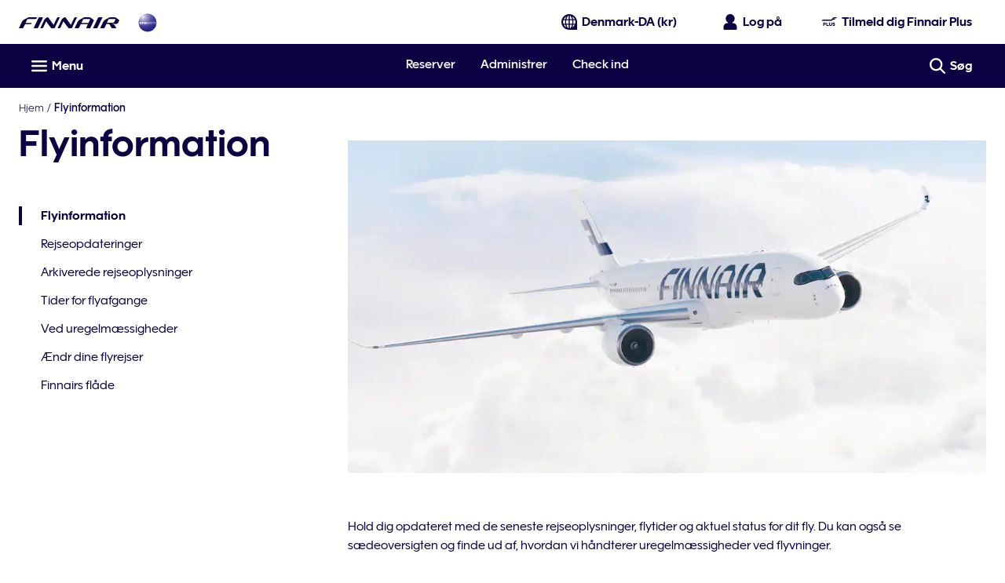

--- FILE ---
content_type: text/css
request_url: https://cdn.finnair.com/finnair-com-ux/lambda/prod/browser/styles-SY77KKRX.css
body_size: 1778
content:
@import"https://cdn.finnair.com/fcom-ui-styles/prod/styles/index.f2965.css";.g-xxsmall{gap:.2rem}.gc-xxsmall{column-gap:.2rem}.gr-xxsmall{row-gap:.2rem}.g-xsmall{gap:.4rem}.gc-xsmall{column-gap:.4rem}.gr-xsmall{row-gap:.4rem}.g-small{gap:.6rem}.gc-small{column-gap:.6rem}.gr-small{row-gap:.6rem}.g-medium{gap:.8rem}.gc-medium{column-gap:.8rem}.gr-medium{row-gap:.8rem}.g-large{gap:1.2rem}.gc-large{column-gap:1.2rem}.gr-large{row-gap:1.2rem}.g-xlarge{gap:1.6rem}.gc-xlarge{column-gap:1.6rem}.gr-xlarge{row-gap:1.6rem}.g-xxlarge{gap:2rem}.gc-xxlarge{column-gap:2rem}.gr-xxlarge{row-gap:2rem}.g-clear{gap:0!important}.gc-clear{column-gap:0!important}.gr-clear{row-gap:0!important}.ios-scroll-touch{-webkit-overflow-scrolling:initial}@media only screen and (max-width: 599px){.overflow-hidden-tablet-down{overflow:hidden}}.overflow-auto{overflow:auto}#globalsvg{position:absolute}#seat-map-3d-view{height:100vh;touch-action:none;-webkit-user-select:none;user-select:none}#seat-map-3d-view .top-left{left:auto}.layout__header{backface-visibility:hidden;box-sizing:border-box;position:relative;transform:translateZ(0);width:100%;z-index:3}.layout__booking-header,.layout__footer{backface-visibility:hidden;box-sizing:border-box;left:0;position:fixed;right:0;transform:translateZ(0);width:100%}.layout__booking-header{top:0;z-index:3}.layout__booking-header--override{z-index:4}.layout__footer{bottom:-50px;height:50px;transition:all .4s ease;z-index:2}.layout__footer--open{bottom:0}.layout__nav{left:0;right:0;z-index:5}.layout--footer-open{padding-bottom:50px}.finnair-blue{width:6.4rem!important}.finnair-emblem{height:1rem!important;width:2.4rem!important}.finnair-emblem-medium{height:1rem!important;width:3.75rem!important}body.modal-open,body.subview-open{height:100vh;overflow:hidden}@media only screen and (max-width: 1023px){body.modal-open-laptop-down{height:100vh;overflow:hidden}}@media only screen and (min-width: 320px){.grow--min{min-height:calc(100vh - 2rem)}}@media only screen and (min-width: 1024px){.grow--min{min-height:calc(100vh - 3rem)}}:root{--z-index-nav: 5}.cdk-overlay-connected-position-bounding-box+.cdk-overlay-connected-position-bounding-box{visibility:hidden}.mat-mdc-autocomplete-panel{--mat-autocomplete-background-color: #fff;--mat-autocomplete-container-elevation-shadow: 0 .2rem .2rem 0 rgba(12, 2, 67, .05), 0 .4rem .4rem 0 rgba(12, 2, 67, .05), 0 .8rem .8rem 0 rgba(12, 2, 67, .05);--mat-autocomplete-container-shape: .4rem}.mat-mdc-option{--mat-option-focus-state-layer-color: #0c0243;background:#fff;font-family:FinnairSans,-apple-system,blinkmacsystemfont,Segoe UI,roboto,helvetica,arial,"sans-serif","Apple Color Emoji","Segoe UI Emoji",Segoe UI Symbol}.mat-mdc-option:hover,.mat-mdc-option.mat-active,.mat-mdc-option-active{--mat-option-label-text-color: #fff;--mat-option-hover-state-layer-color: #0c0243;background:#0c0243;color:#fff}.mat-mdc-icon-button:disabled{color:#e5e5e5}.mat-calendar-period-button{--mat-datepicker-calendar-period-button-text-weight: 700;color:#0c0243;font-family:FinnairSans,-apple-system,blinkmacsystemfont,Segoe UI,roboto,helvetica,arial,"sans-serif","Apple Color Emoji","Segoe UI Emoji",Segoe UI Symbol;font-weight:700}@media only screen and (min-width: 320px){.mat-calendar-period-button{--mat-datepicker-calendar-period-button-text-size: .8rem;--mat-datepicker-calendar-header-text-size: .8rem;font-size:.8rem;line-height:1.2rem}}@media only screen and (min-width: 600px){.mat-calendar-period-button{--mat-datepicker-calendar-period-button-text-size: .8rem;--mat-datepicker-calendar-header-text-size: .8rem;font-size:.8rem;line-height:1.2rem}}@media only screen and (min-width: 1024px){.mat-calendar-period-button{--mat-datepicker-calendar-period-button-text-size: .8rem;--mat-datepicker-calendar-header-text-size: .8rem;font-size:.8rem;line-height:1.2rem}}@media only screen and (min-width: 1600px){.mat-calendar-period-button{--mat-datepicker-calendar-period-button-text-size: .8rem;--mat-datepicker-calendar-header-text-size: .8rem;font-size:.8rem;line-height:1.2rem}}.mat-calendar{--mat-datepicker-calendar-text-font: map.get(ui.$font-families, "roman");color:#0c0243;font-family:FinnairSans,-apple-system,blinkmacsystemfont,Segoe UI,roboto,helvetica,arial,"sans-serif","Apple Color Emoji","Segoe UI Emoji",Segoe UI Symbol}.mat-calendar tbody tr+tr{border-top:.05rem solid #bbbcd4}.mat-calendar .mat-calendar-body-disabled{color:#e5e5e5}.mat-calendar .mat-calendar-body-cell-content{border:0;border-radius:.5rem}.mat-calendar .mat-calendar-body-cell.mat-calendar-body-active .mat-calendar-body-cell-content{background:#0c0243;color:#fff}.mat-calendar .mat-calendar-body-cell.mat-calendar-body-active .mat-calendar-body-cell-content.mat-calendar-body-today{--mat-datepicker-calendar-date-focus-state-background-color: #0c0243;background:#0c0243;color:#fff}.mat-calendar .mat-calendar-body-cell:focus:not(.mat-calendar-body-disabled) .mat-calendar-body-cell-content,.mat-calendar .mat-calendar-body-cell:hover:not(.mat-calendar-body-disabled) .mat-calendar-body-cell-content{--mat-datepicker-calendar-date-hover-state-background-color: #0c0243;--mat-datepicker-calendar-date-focus-state-background-color: #0c0243;background:#0c0243;color:#fff}.mat-calendar .mat-calendar-body-cell:focus:not(.mat-calendar-body-disabled) .mat-calendar-body-cell-content:before,.mat-calendar .mat-calendar-body-cell:hover:not(.mat-calendar-body-disabled) .mat-calendar-body-cell-content:before{margin:0}.mat-calendar .mat-calendar-controls{margin-top:0}@media only screen and (min-width: 320px){.mat-calendar{--mat-datepicker-calendar-period-button-text-size: .8rem;--mat-datepicker-calendar-header-text-size: .8rem;font-size:.8rem;line-height:1.2rem}}@media only screen and (min-width: 600px){.mat-calendar{--mat-datepicker-calendar-period-button-text-size: .8rem;--mat-datepicker-calendar-header-text-size: .8rem;font-size:.8rem;line-height:1.2rem}}@media only screen and (min-width: 1024px){.mat-calendar{--mat-datepicker-calendar-period-button-text-size: .8rem;--mat-datepicker-calendar-header-text-size: .8rem;font-size:.8rem;line-height:1.2rem}}@media only screen and (min-width: 1600px){.mat-calendar{--mat-datepicker-calendar-period-button-text-size: .8rem;--mat-datepicker-calendar-header-text-size: .8rem;font-size:.8rem;line-height:1.2rem}}.mat-calendar-table-header th{--mat-datepicker-calendar-header-text-weight: 600}@media only screen and (min-width: 320px){.mat-calendar-table-header th{--mat-datepicker-calendar-period-button-text-size: .8rem;--mat-datepicker-calendar-header-text-size: .8rem;font-size:.8rem;line-height:1.2rem}}@media only screen and (min-width: 600px){.mat-calendar-table-header th{--mat-datepicker-calendar-period-button-text-size: .8rem;--mat-datepicker-calendar-header-text-size: .8rem;font-size:.8rem;line-height:1.2rem}}@media only screen and (min-width: 1024px){.mat-calendar-table-header th{--mat-datepicker-calendar-period-button-text-size: .8rem;--mat-datepicker-calendar-header-text-size: .8rem;font-size:.8rem;line-height:1.2rem}}@media only screen and (min-width: 1600px){.mat-calendar-table-header th{--mat-datepicker-calendar-period-button-text-size: .8rem;--mat-datepicker-calendar-header-text-size: .8rem;font-size:.8rem;line-height:1.2rem}}.mat-calendar-table-header-divider{display:none}.mat-calendar-body{padding-bottom:.4rem}@media only screen and (min-width: 320px){.mat-calendar-body{--mat-datepicker-calendar-period-button-text-size: .8rem;--mat-datepicker-calendar-header-text-size: .8rem;font-size:.8rem;line-height:1.2rem}}@media only screen and (min-width: 600px){.mat-calendar-body{--mat-datepicker-calendar-period-button-text-size: .8rem;--mat-datepicker-calendar-header-text-size: .8rem;font-size:.8rem;line-height:1.2rem}}@media only screen and (min-width: 1024px){.mat-calendar-body{--mat-datepicker-calendar-period-button-text-size: .8rem;--mat-datepicker-calendar-header-text-size: .8rem;font-size:.8rem;line-height:1.2rem}}@media only screen and (min-width: 1600px){.mat-calendar-body{--mat-datepicker-calendar-period-button-text-size: .8rem;--mat-datepicker-calendar-header-text-size: .8rem;font-size:.8rem;line-height:1.2rem}}.mat-datepicker-content-container .mat-mdc-raised-button:not(.mdc-ripple-upgraded):focus{background-color:#fff}.flag-qa:before,.flag-mx:before,.flag-my:before,.flag-ro:before,.flag-lk:before,.flag-za:before,.flag-ir:before,.flag-ua:before,.flag-np:before,.flag-ph:before,.flag-by:before,.flag-kh:before,.flag-mm:before,.flag-pr:before,.flag-bg:before,.flag-rs:before,.flag-al:before,.flag-tr:before,.flag-nz:before,.flag-mt:before,.flag-id:before,.flag-is:before,.flag-gr:before,.flag-cy:before,.flag-ie:before,.flag-vn:before,.flag-gb:before,.flag-ae:before,.flag-us:before,.flag-th:before,.flag-ch:before,.flag-se:before,.flag-es:before,.flag-si:before,.flag-sg:before,.flag-ru:before,.flag-pt:before,.flag-pl:before,.flag-no:before,.flag-nl:before,.flag-master:before,.flag-lt:before,.flag-lv:before,.flag-kr:before,.flag-jp:before,.flag-it:before,.flag-il:before,.flag-in:before,.flag-hu:before,.flag-hk:before,.flag-int:before,.flag-de:before,.flag-fr:before,.flag-fi:before,.flag-ee:before,.flag-dk:before,.flag-cz:before,.flag-hr:before,.flag-cn:before,.flag-ca:before,.flag-be:before,.flag-at:before,.flag-au:before{background:url("./media/flags-sprite-7XQ43Q3E.png") no-repeat;background-size:24px 1436px;content:"";display:inline-block;height:18px;vertical-align:middle;width:24px}.flag-au:before{background-position:0 0}.flag-at:before{background-position:0 -22px}.flag-be:before{background-position:0 -45px}.flag-ca:before{background-position:0 -67px}.flag-cn:before{background-position:0 -90px}.flag-hr:before{background-position:0 -112px}.flag-cz:before{background-position:0 -135px}.flag-dk:before{background-position:0 -157px}.flag-ee:before{background-position:0 -180px}.flag-fi:before{background-position:0 -202px}.flag-fr:before{background-position:0 -225px}.flag-de:before{background-position:0 -247px}.flag-int:before{background-position:-3px -270px}.flag-hk:before{background-position:0 -292px}.flag-hu:before{background-position:0 -315px}.flag-in:before{background-position:0 -337px}.flag-il:before{background-position:0 -360px}.flag-it:before{background-position:0 -382px}.flag-jp:before{background-position:0 -405px}.flag-kr:before{background-position:0 -630px}.flag-lv:before{background-position:0 -427px}.flag-lt:before{background-position:0 -450px}.flag-master:before{background-position:-3px -270px}.flag-nl:before{background-position:0 -472px}.flag-no:before{background-position:0 -495px}.flag-pl:before{background-position:0 -517px}.flag-pt:before{background-position:0 -540px}.flag-ru:before{background-position:0 -562px}.flag-sg:before{background-position:0 -585px}.flag-si:before{background-position:0 -607px}.flag-es:before{background-position:0 -652px}.flag-se:before{background-position:0 -675px}.flag-ch:before{background-position:0 -697px}.flag-th:before{background-position:0 -720px}.flag-us:before{background-position:0 -787px}.flag-ae:before{background-position:0 -765px}.flag-gb:before{background-position:0 -742px}.flag-vn:before{background-position:0 -810px}.flag-ie:before{background-position:0 -832px}.flag-cy:before{background-position:0 -854px}.flag-gr:before{background-position:0 -877px}.flag-is:before{background-position:0 -900px}.flag-id:before{background-position:0 -968px}.flag-mt:before{background-position:0 -923px}.flag-nz:before{background-position:0 -990px}.flag-tr:before{background-position:0 -945px}.flag-al:before{background-position:0 -1035px}.flag-rs:before{background-position:0 -1057px}.flag-bg:before{background-position:0 -1080px}.flag-pr:before{background-position:0 -1102px}.flag-mm:before{background-position:0 -1125px}.flag-kh:before{background-position:0 -1147px}.flag-by:before{background-position:0 -1170px}.flag-ph:before{background-position:0 -1192px}.flag-np:before{background-position:0 -1215px}.flag-ua:before{background-position:0 -1260px}.flag-ir:before{background-position:0 -1282px}.flag-za:before{background-position:0 -1305px}.flag-lk:before{background-position:0 -1327px}.flag-ro:before{background-position:0 -1350px}.flag-my:before{background-position:0 -1372px}.flag-mx:before{background-position:0 -1395px}.flag-qa:before{background-position:0 -1417px}.flag--small:before{transform:scale(.7222222222)}


--- FILE ---
content_type: application/x-javascript
request_url: https://cdn.finnair.com/finnair-com-ux/lambda/prod/browser/chunk-FRGL52LU.js
body_size: 929
content:
import{Zc as X,xe as Y}from"./chunk-7574FQOY.js";import{Br as z,Ca as t,Dr as K,Ga as v,Ha as S,Hc as l,Ib as s,Ic as f,Iv as W,Jb as a,Kb as c,Km as $,Lb as m,N as p,Qu as J,Sb as b,Ub as M,Vb as N,Xa as g,Zk as A,_k as V,aa as h,bl as j,bv as Q,cc as k,ci as B,dd as x,ec as w,el as U,gb as r,hc as R,ht as q,i as d,ic as L,jd as E,mi as D,ni as T,oi as F,ri as P,sb as I,sd as O,tb as _,td as u,ws as G,wu as H,xb as y,za as C}from"./chunk-IDYWPVOS.js";function oi(i,ni){if(i&1){let o=b();a(0,"fcom-notification",7),M("closeClick",function(){v(o);let n=N();return S(n.onCloseIndiaNotification())}),R(1),l(2,"finLocalization"),c()}i&2&&(s("isClosable",!0),r(),L(f(2,2,"indiaRedirectNotification")))}var Z="india-redirect",ii="india-redirect-closed",yi=(()=>{class i{constructor(){this.navigationMenuService=t(z),this.router=t(V),this.scrollService=t(K),this.cookieService=t(D),this.languageService=t(T),this.schemaService=t(G),this.platform=t(g),this.subscriptions=new d,this.showIndiaRedirectNotification=!1,this.subscriptions.add(this.router.events.pipe(p(U),p(()=>u(this.platform)),h((o,e)=>o.url.split("?")[0]===e.url.split("?")[0])).subscribe(()=>{this.scrollService.scrollTop(),this.schemaService.clearSchemas()})),this.isFooterOpen$=this.navigationMenuService.isFooterOpen$,this.cookieService.getItem(Z)&&u(this.platform)&&!this.cookieService.getItem(ii)&&this.languageService.localeValue==="en"&&(this.showIndiaRedirectNotification=!0,this.cookieService.removeItem(Z,"/","www.finnair.com"))}onCloseIndiaNotification(){this.showIndiaRedirectNotification=!1,this.cookieService.setItem(ii,!0)}ngOnDestroy(){this.subscriptions=B(this.subscriptions)}static{this.\u0275fac=function(e){return new(e||i)}}static{this.\u0275cmp=I({type:i,selectors:[["fin-layout"]],standalone:!1,decls:12,vars:6,consts:[["main",""],[3,"main"],["name","campaign-banner"],["name","header"],[3,"isClosable","closeClick",4,"ngIf"],["role","main"],["name","footer"],[3,"closeClick","isClosable"]],template:function(e,n){if(e&1&&(m(0,"fin-skip-link",1)(1,"fin-schema")(2,"fin-cms-global-disruption-banner")(3,"router-outlet",2)(4,"router-outlet",3),y(5,oi,3,4,"fcom-notification",4),a(6,"main",5,0),l(8,"async"),m(9,"router-outlet"),c(),a(10,"footer"),m(11,"router-outlet",6),c()),e&2){let ei=k(7);s("main",ei),r(5),s("ngIf",n.showIndiaRedirectNotification),r(),w("layout--footer-open",f(8,4,n.isFooterOpen$))}},dependencies:[A,J,Q,x,q,X,E,F],encapsulation:2})}}return i})();var Oi=(()=>{class i{static{this.\u0275fac=function(e){return new(e||i)}}static{this.\u0275mod=_({type:i})}static{this.\u0275inj=C({imports:[j,W,O,$,P,H,Y]})}}return i})();export{yi as a,Oi as b};
//# sourceMappingURL=chunk-FRGL52LU.js.map


--- FILE ---
content_type: application/javascript
request_url: https://www.finnair.com/vLTdF0/l/Y/aSovJqN9zw/auOiktzak5zubt/EGtHdV0efQs/Hz5/DUVI3Oy4B
body_size: 164813
content:
(function(){if(typeof Array.prototype.entries!=='function'){Object.defineProperty(Array.prototype,'entries',{value:function(){var index=0;const array=this;return {next:function(){if(index<array.length){return {value:[index,array[index++]],done:false};}else{return {done:true};}},[Symbol.iterator]:function(){return this;}};},writable:true,configurable:true});}}());(function(){IJ();Gw6();dd6();var LA=function(){return MG.apply(this,[GD,arguments]);};var A9=function(Jt,LN){return Jt/LN;};var RC=function(EA,L7){return EA^L7;};var Ul=function(){return Xz.apply(this,[I,arguments]);};var z9=function(){return ["YY","VN","\f_","\x40H9X","COM;\b\fF}4#","$= 56rom","\rVWJ5#e`\r!;;","7SW\\dC\r4\\"," SJMV","\f","\\9\x07\x40E","\r\x00S\\\\","STGPO","S_GAC","SzFV","BGVAS5OT\\(1;","\x00\x40\x40#\x07=\r6WMI","WK8","o","XAW$","d","DFZ-+[O\f","B\fPS\n"," ZOM",";\x07)3=\f","[PEGb\tK","","Kn\vVwW7\f","D\x00","\x00","S\x40]R","\'$Z=","6&","q]2\x07GL","PG\x07(%","KN_\tp[\x00","58&\vF\\","W^CZ\b>P_AfJ.","L\x40\x40","OGB&]N\b\v","\t\x07TM","\x40W0\r\x07V]0\";7\x07[}IVW","","L&","R[","VJ+2 YWaLU\r\fQP;\n\vZWA","GQT","XF\r3\x3f7DM\x40","\t\vypp9\x00f\x40\"","\t\f\\P]","J\x07$\b3#FVIQX\x07JN\"&\rPET1ZD\n42","\vYZ/\f\vV","QJ","LL","RM[FK","ckd","47","{|3\f\\G1\"&\'",",]","M\f\b1VQN=\r","GR","W\tVZ*","RL2$rX\\C","#\v\x00O","\v\fFFK","/6 D\\kMX\fJ[\x07","5\x07Xh3%","","<\' if","Z\\\bvW\r]hR\x40eJ\\9BgL\r#2 \x07","-iNM\x40R\v]L6\v\fFBL9","<","w]G\x40S 80|[","xX\\K\x40Y>TW\f\f","B\n]HR","\n>YNMPu\x00\n","LU\x40","\x00SXC","k/cLO","YM\bAW\r]Y\nBK|\x00BS\\\r$#;","0WFV","\b!\"YN{VW","#EBT5BT]\":\"\nUYLGE\v\b[JJ\\M5\x07GH+2rBXFASOs4VWW|\x07\x40\"%3FMXLJ_\\\b\nV\x40L/A\x40Zg\x3f3\bRWsqO\fT\x00\bGLJIKD3\x3f=[","JOi","CG]","\rSl","ABL9","MS\f\f\'WF","\r\\Yq/-\rVH+.\bZXJNS","pA","NMMLE\bK","]VU9WE","_[>\n\x40FJ",">&\rP_\x07\b\x07\x40","6U\\GP_\tYJ\x00","]P\r","WJ%AAH\":7RAP\\JY\r][_JA^5YE","57","","_JXNW7U[","X\x07A\x40\"w1kU","H0","rVKW[\t","^W\x07L[","_","\r/\'","5XViM*4\x40j4(%%\x3f8t\nj/Hq[+ UlkT2E~L\nj","J","F^>5d\\KG_","\t]H","\x07\t","JC","61","ZUIrMR\\(TQ2","<w1qRF\bwPBUYNX#H\fCOY,P=","\'5\fRPL\v\x00\\[358\x3f","\x3f\x40FV(","Z\x40PY\f2ZT","WFN5\x07XF.8<","h&\'jk/","QL\b","\"%",">=FL\"9;\v-CW_PW\t\\","\x07\t+YR:\b\n","TG&$","","NY;\x07AF\"#7\f","*RmZCU",")SOALSA:VJ\f\fJ$V\x40J%\\F\rg=\x00S","(yF\x00","`g.;1-`|ffy3&*}|.0","T[\f9ZFT8","X","EPKJ","\v","O[\v;4<]GW.","","ZGGLs\f\v+VZk%PD\"$47\r","i>QH\f\'ROM=\x07","NK\x00aF$\x3fBJ","\n","","D\f#2>","\x3f\t\x07VB038 gLGVW2V_","2\'yl ","F\r\fQP","R","Q\x4076&7NZMRB\b","\"59:_]LGX","RL:","VU\f\b\x40P","38\'X]","0\r","\b,\tKF\\","!\x40+","\f","\\","Q\\\\","\vV","u3YL","4V","\"u]\f%;_OM[\n\tL\f\b\rB,\vX\x40.!7^ZLM\f",")Jh0\x00P[","\x3f\fVH","\x07","=YP%291","2\tUJ[=\vZG","4 !","U+","J\t","\v","\x00\x00G\\3","KM[]Z","","\fVF\x07\"","\n\nQ","P]\"3# \x07B\\","\"#LVFGy\x07]J","<QX\\MD1UW\x40","/0V]\fZF\t\rHN","ap1_0f#,l","!\t","\x3f:_]LGX","\\[3","B>","WKV",">=YH3\x003\n\x00wUMPB","GY(\x00OWD,z W]","","T[oW\rMR\b\beJ]+\'[H+26","N37SJ[`D]L-\f\v","3EJA\x40_\r\tA\f\n\x40","XaQ3\f\x07A[\n$;Z","W\b","]\n)WF","TSM",")","`KY.bF,2 ","ES-T[\f{FY8sF\"&EM","g ]","gxmR","EJK5P","97","__ZC[:JQ\r\x07","B1","^\x40","\bE","VWY","\b[M","M\fVtW.\n\x07G","\"/&","8=CSH","\tRV_qU\t}L\n","r\x00\rlW>^BL","\b\v","\b\t","/6!1fKGRS\r","wqS\rQK#1.%lq]\x3fQL","+","A\x40\r/\"\fEPGLd\n\bTJ","qBL(L","\x40\x40J5","5\"DV\\MB\twX","\'","d C","ZZ[F","WL\\MU\rT[","V","\rL_6+\"RSk5\x07","Y(3\'!C[","J]\x40[\b\r","42&7[","U\\XV","\\EQ0\r","WUDr^\x00\tWS","PE&;BXER"];};var jA=function(){return tr.apply(this,[lR,arguments]);};var mN=function(xz,NU){return xz>=NU;};var U8=function UF(c8,rC){'use strict';var D8=UF;switch(c8){case Fh:{var Mz=rC[BH];JA.push(Zt);var Yp=qk(typeof Xj()[Xk(mb)],zC([],[][[]]))?Xj()[Xk(sA)](Pd,J8):Xj()[Xk(AG)](Ot,FN);try{var TN=JA.length;var qN=L9(L9(BH));if(Mz[mk()[Lz(Rj)](Kz,Kd,zH)][Mp()[zb(nN)](xq,OU)]){var MF=Mz[mk()[Lz(Rj)](LF,Kd,zH)][Mp()[zb(nN)](xq,OU)][Mp()[zb(pp)](RY,mr)]();var KN;return JA.pop(),KN=MF,KN;}else{var bN;return JA.pop(),bN=Yp,bN;}}catch(br){JA.splice(S8(TN,pA),Infinity,Zt);var lk;return JA.pop(),lk=Yp,lk;}JA.pop();}break;case BS:{var dA;JA.push(h8);return dA=L9(L9(Gn[Mp()[zb(Jd)].call(null,JS,Yt)][Jk(typeof Xj()[Xk(Kz)],zC('',[][[]]))?Xj()[Xk(nF)](Md,Hq):Xj()[Xk(sA)](Tj,rA)])),JA.pop(),dA;}break;case Ms:{JA.push(w9);try{var Nz=JA.length;var Gl=L9([]);var Yj=zC(Gn[Vj()[dk(x9)](Vt,gl,Ip,Ab,sr)](Gn[Mp()[zb(Jd)].apply(null,[vG,Yt])][Xj()[Xk(DG)].call(null,RF,mU)]),ON(Gn[Jk(typeof Vj()[dk(C7)],zC(mk()[Lz(ZC)](L9(pA),NN,Pt),[][[]]))?Vj()[dk(x9)].apply(null,[Vt,L9(L9(lN)),Ip,Ab,KU]):Vj()[dk(v9)](b8,s7,d8,XC,rt)](Gn[Mp()[zb(Jd)].apply(null,[vG,Yt])][mk()[Lz(mr)](mC,Dz,jj)]),pA));Yj+=zC(ON(Gn[qk(typeof Vj()[dk(m9)],zC(mk()[Lz(ZC)].apply(null,[DG,NN,Pt]),[][[]]))?Vj()[dk(v9)](Wb,sr,Cd,JN,Jd):Vj()[dk(x9)](Vt,jr,Ip,Ab,Sl)](Gn[Mp()[zb(Jd)](vG,Yt)][Kl()[hG(rG)](Cp,Kz)]),KA),ON(Gn[Vj()[dk(x9)](Vt,DA,Ip,Ab,lN)](Gn[Mp()[zb(Jd)].apply(null,[vG,Yt])][XA()[XU(gp)](L9(L9(lN)),Kk,OD,w7,tU)]),Yt));Yj+=zC(ON(Gn[qk(typeof Vj()[dk(jk)],'undefined')?Vj()[dk(v9)](Jl,rN,pA,Ld,Er):Vj()[dk(x9)](Vt,L9({}),Ip,Ab,OD)](Gn[qk(typeof Mp()[zb(pA)],'undefined')?Mp()[zb(Yt)].call(null,v7,Zj):Mp()[zb(Jd)](vG,Yt)][mk()[Lz(jF)](ZC,gj,Kr)]),sA),ON(Gn[Vj()[dk(x9)].call(null,Vt,L9(lN),Ip,Ab,sA)](Gn[qk(typeof Mp()[zb(Z8)],zC([],[][[]]))?Mp()[zb(Yt)].apply(null,[gA,UC]):Mp()[zb(Jd)].call(null,vG,Yt)][Kl()[hG(OA)].call(null,Zz,FU)]),ZC));Yj+=zC(ON(Gn[Vj()[dk(x9)].apply(null,[Vt,bU,Ip,Ab,QC])](Gn[Mp()[zb(Jd)](vG,Yt)][Jk(typeof Mp()[zb(m9)],'undefined')?Mp()[zb(OA)](Nk,g9):Mp()[zb(Yt)](jt,Kt)]),Nr),ON(Gn[Vj()[dk(x9)].apply(null,[Vt,w7,Ip,Ab,bp])](Gn[Mp()[zb(Jd)].call(null,vG,Yt)][Kl()[hG(bl)](qp,pG)]),Ip));Yj+=zC(ON(Gn[Vj()[dk(x9)](Vt,m9,Ip,Ab,qd)](Gn[Mp()[zb(Jd)](vG,Yt)][Xj()[Xk(zd)](Ar,mF)]),Sl),ON(Gn[Vj()[dk(x9)](Vt,L9(L9(pA)),Ip,Ab,nr)](Gn[Mp()[zb(Jd)](vG,Yt)][mk()[Lz(Aj)](Tk,Uk,rU)]),v9));Yj+=zC(ON(Gn[qk(typeof Vj()[dk(LF)],zC([],[][[]]))?Vj()[dk(v9)](pk,m9,sj,A8,sr):Vj()[dk(x9)].apply(null,[Vt,DN,Ip,Ab,Q7])](Gn[qk(typeof Mp()[zb(w7)],zC('',[][[]]))?Mp()[zb(Yt)].apply(null,[jC,EF]):Mp()[zb(Jd)](vG,Yt)][XA()[XU(jk)](L9(L9([])),st,jk,Td,QF)]),C7),ON(Gn[Vj()[dk(x9)](Vt,XG,Ip,Ab,wk)](Gn[Mp()[zb(Jd)](vG,Yt)][qk(typeof Kl()[hG(Ql)],zC([],[][[]]))?Kl()[hG(v9)].call(null,Ak,O9):Kl()[hG(Y8)].apply(null,[FR,YA])]),zt));Yj+=zC(ON(Gn[Vj()[dk(x9)].apply(null,[Vt,h9,Ip,Ab,QC])](Gn[Mp()[zb(Jd)](vG,Yt)][Mp()[zb(bl)].call(null,hl,PF)]),CU[X8]),ON(Gn[Vj()[dk(x9)].apply(null,[Vt,Y8,Ip,Ab,jr])](Gn[qk(typeof Mp()[zb(mb)],zC([],[][[]]))?Mp()[zb(Yt)](I8,pp):Mp()[zb(Jd)](vG,Yt)][Kl()[hG(Fr)](fU,jN)]),x9));Yj+=zC(ON(Gn[Vj()[dk(x9)](Vt,KA,Ip,Ab,Kd)](Gn[Mp()[zb(Jd)].call(null,vG,Yt)][Kl()[hG(W7)](Gp,rt)]),CU[jk]),ON(Gn[Vj()[dk(x9)].apply(null,[Vt,L9(L9({})),Ip,Ab,jF])](Gn[Mp()[zb(Jd)](vG,Yt)][qk(typeof Mp()[zb(gp)],'undefined')?Mp()[zb(Yt)](NN,rc):Mp()[zb(Y8)].call(null,Jq,MQ)]),c0));Yj+=zC(ON(Gn[Vj()[dk(x9)](Vt,dM,Ip,Ab,nF)](Gn[Mp()[zb(Jd)].apply(null,[vG,Yt])][Kl()[hG(Tm)](hB,P0)]),B5),ON(Gn[Jk(typeof Vj()[dk(ZC)],zC([],[][[]]))?Vj()[dk(x9)](Vt,Q7,Ip,Ab,Ip):Vj()[dk(v9)](K0,mC,Vf,mr,jr)](Gn[Mp()[zb(Jd)](vG,Yt)][Xj()[Xk(qP)](P0,j1)]),LF));Yj+=zC(ON(Gn[Vj()[dk(x9)](Vt,L9(pA),Ip,Ab,L2)](Gn[Mp()[zb(Jd)](vG,Yt)][Xj()[Xk(sr)].call(null,jN,Iv)]),qQ),ON(Gn[Jk(typeof Vj()[dk(lN)],zC([],[][[]]))?Vj()[dk(x9)](Vt,L9(L9(pA)),Ip,Ab,Uk):Vj()[dk(v9)].call(null,xM,Rj,sx,ST,w7)](Gn[Mp()[zb(Jd)](vG,Yt)][Kl()[hG(Xm)].call(null,KK,zd)]),gp));Yj+=zC(ON(Gn[Vj()[dk(x9)](Vt,jF,Ip,Ab,Uv)](Gn[Mp()[zb(Jd)].apply(null,[vG,Yt])][qk(typeof Mp()[zb(Ql)],zC([],[][[]]))?Mp()[zb(Yt)](bx,kf):Mp()[zb(Fr)].apply(null,[KL,Wc])]),jk),ON(Gn[Vj()[dk(x9)](Vt,Aj,Ip,Ab,x9)](Gn[qk(typeof Mp()[zb(JO)],'undefined')?Mp()[zb(Yt)](Wb,tB):Mp()[zb(Jd)](vG,Yt)][Mp()[zb(W7)](YI,x9)]),Xx));Yj+=zC(ON(Gn[qk(typeof Vj()[dk(ZC)],zC(Jk(typeof mk()[Lz(Sl)],zC('',[][[]]))?mk()[Lz(ZC)](pA,NN,Pt):mk()[Lz(C7)](gP,wK,B5),[][[]]))?Vj()[dk(v9)](L5,Cv,EQ,HT,mr):Vj()[dk(x9)](Vt,L9(L9([])),Ip,Ab,Sl)](Gn[Mp()[zb(Jd)](vG,Yt)][mk()[Lz(Ql)](L9(L9({})),KU,qY)]),DB),ON(Gn[Jk(typeof Vj()[dk(C7)],zC([],[][[]]))?Vj()[dk(x9)](Vt,L9(lN),Ip,Ab,x9):Vj()[dk(v9)](lv,mb,Z1,wv,c1)](Gn[Mp()[zb(Jd)](vG,Yt)][Jk(typeof Xj()[Xk(c1)],zC([],[][[]]))?Xj()[Xk(Ec)](nQ,Cx):Xj()[Xk(sA)](Om,k0)]),X8));Yj+=zC(ON(Gn[Vj()[dk(x9)].apply(null,[Vt,sA,Ip,Ab,mr])](Gn[qk(typeof Mp()[zb(NN)],zC('',[][[]]))?Mp()[zb(Yt)].apply(null,[ZQ,vP]):Mp()[zb(Jd)].apply(null,[vG,Yt])][mk()[Lz(zx)](L9(pA),Ip,Nh)]),CU[rN]),ON(Gn[Jk(typeof Vj()[dk(Jd)],'undefined')?Vj()[dk(x9)](Vt,w7,Ip,Ab,ff):Vj()[dk(v9)](nQ,zx,tQ,cT,DA)](Gn[Mp()[zb(Jd)](vG,Yt)][Vj()[dk(m9)](Td,S2,Jd,Kk,C7)]),CU[mC]));Yj+=zC(ON(Gn[Vj()[dk(x9)].apply(null,[Vt,bp,Ip,Ab,Er])](Gn[qk(typeof Mp()[zb(Aj)],'undefined')?Mp()[zb(Yt)](nM,sX):Mp()[zb(Jd)](vG,Yt)][Mp()[zb(Tm)](Pn,Sv)]),Uv),ON(Gn[Vj()[dk(x9)](Vt,KA,Ip,Ab,OD)](Gn[Jk(typeof Mp()[zb(lN)],zC([],[][[]]))?Mp()[zb(Jd)](vG,Yt):Mp()[zb(Yt)](Vf,UT)][mk()[Lz(Kd)].apply(null,[PK,Tk,Av])]),CU[Uv]));Yj+=zC(ON(Gn[Vj()[dk(x9)](Vt,s7,Ip,Ab,nF)](Gn[Mp()[zb(Jd)].call(null,vG,Yt)][Mp()[zb(Xm)].call(null,A8,sr)]),lg[Jk(typeof m0()[Px(x9)],zC([],[][[]]))?m0()[Px(c0)].call(null,Z8,Fr,CO,lN,Yt,YI):m0()[Px(sA)].apply(null,[S2,L9(lN),v0,c5,NM,UO])]()),ON(Gn[Vj()[dk(x9)].apply(null,[Vt,L2,Ip,Ab,tM])](Gn[Mp()[zb(Jd)].call(null,vG,Yt)][Vj()[dk(c0)](KA,zd,jk,W5,DG)]),Uk));Yj+=zC(ON(Gn[Vj()[dk(x9)].apply(null,[Vt,X8,Ip,Ab,LF])](Gn[Jk(typeof Mp()[zb(JO)],zC('',[][[]]))?Mp()[zb(Jd)](vG,Yt):Mp()[zb(Yt)](mf,r0)][Kl()[hG(GB)](GO,vB)]),CU[gl]),ON(Gn[Vj()[dk(x9)](Vt,DG,Ip,Ab,pA)](Gn[Jk(typeof Mp()[zb(AG)],zC([],[][[]]))?Mp()[zb(Jd)].apply(null,[vG,Yt]):Mp()[zb(Yt)](C0,b8)][mk()[Lz(nm)](L9(lN),d5,sT)]),L2));Yj+=zC(zC(ON(Gn[Vj()[dk(x9)].call(null,Vt,pA,Ip,Ab,DB)](Gn[Mp()[zb(zt)](vV,w7)][mk()[Lz(bU)](DA,Ot,nO)]),qd),ON(Gn[Vj()[dk(x9)](Vt,KU,Ip,Ab,zd)](Gn[Mp()[zb(Jd)](vG,Yt)][fO()[cM(Xx)](Ar,pA,x9,AP,mC)]),OD)),ON(Gn[Vj()[dk(x9)](Vt,zx,Ip,Ab,DG)](Gn[Mp()[zb(Jd)](vG,Yt)][fO()[cM(DB)].apply(null,[nm,m2,Yt,Im,zx])]),dM));var NP;return NP=Yj[Mp()[zb(pp)](Y7,mr)](),JA.pop(),NP;}catch(Zx){JA.splice(S8(Nz,pA),Infinity,w9);var Tx;return Tx=mk()[Lz(pA)].call(null,B5,Td,dP),JA.pop(),Tx;}JA.pop();}break;case UD:{var WI=L9(vH);JA.push(O5);try{var qT=JA.length;var hx=L9(L9(BH));if(Gn[Mp()[zb(Jd)].apply(null,[Dj,Yt])][fO()[cM(jk)].call(null,Ec,rG,Jd,df,Xx)]){Gn[Mp()[zb(Jd)](Dj,Yt)][fO()[cM(jk)].apply(null,[KU,rG,Jd,df,DN])][Kl()[hG(Yf)](EQ,g9)](qk(typeof Xj()[Xk(s7)],zC('',[][[]]))?Xj()[Xk(sA)](Cp,w5):Xj()[Xk(ff)](lO,CC),Mp()[zb(MI)](UM,hP));Gn[Mp()[zb(Jd)].call(null,Dj,Yt)][fO()[cM(jk)](Y8,rG,Jd,df,Uk)][mk()[Lz(Y8)](L9(lN),dM,I9)](Xj()[Xk(ff)].apply(null,[lO,CC]));WI=L9(BH);}}catch(n2){JA.splice(S8(qT,pA),Infinity,O5);}var PO;return JA.pop(),PO=WI,PO;}break;case Lg:{var Mm=rC[BH];JA.push(G2);var BT=Mm[mk()[Lz(Rj)](L9(L9(lN)),Kd,U3)][Kl()[hG(N5)](Rm,Kd)];if(BT){var rO=BT[Mp()[zb(pp)](HM,mr)]();var Tc;return JA.pop(),Tc=rO,Tc;}else{var gQ;return gQ=Xj()[Xk(AG)](Ot,AP),JA.pop(),gQ;}JA.pop();}break;case Jh:{var cc=rC[BH];var NX=rC[vH];JA.push(CT);if(AB(NX,null)||pB(NX,cc[Xj()[Xk(lN)].call(null,Q1,CP)]))NX=cc[qk(typeof Xj()[Xk(S2)],zC('',[][[]]))?Xj()[Xk(sA)].apply(null,[gf,Zf]):Xj()[Xk(lN)](Q1,CP)];for(var xc=lN,WK=new (Gn[Mp()[zb(m9)](HQ,CO)])(NX);FP(xc,NX);xc++)WK[xc]=cc[xc];var zB;return JA.pop(),zB=WK,zB;}break;case m6:{var CK=rC[BH];JA.push(XM);var Jf=mk()[Lz(ZC)](Xx,NN,pM);var Lm=mk()[Lz(ZC)].call(null,dB,NN,pM);var RM=Xj()[Xk(HB)].apply(null,[Jv,Xb]);var Sm=[];try{var DP=JA.length;var xI=L9(vH);try{Jf=CK[Mp()[zb(HT)].apply(null,[n7,YX])];}catch(fx){JA.splice(S8(DP,pA),Infinity,XM);if(fx[Xj()[Xk(jk)](zt,Pt)][m0()[Px(qQ)].apply(null,[Hc,mC,v9,Ip,Sl,O0])](RM)){Jf=Mp()[zb(xv)](CQ,W7);}}var cO=Gn[Xj()[Xk(Sl)].apply(null,[nF,zA])][qk(typeof Xj()[Xk(KU)],zC('',[][[]]))?Xj()[Xk(sA)].apply(null,[v7,Qv]):Xj()[Xk(pp)](Zf,OO)](vv(Gn[Xj()[Xk(Sl)].apply(null,[nF,zA])][mk()[Lz(Q7)].call(null,nr,ff,YP)](),x0))[Mp()[zb(pp)].call(null,bk,mr)]();CK[Mp()[zb(HT)](n7,YX)]=cO;Lm=Jk(CK[Mp()[zb(HT)](n7,YX)],cO);Sm=[wM(q3,[Kl()[hG(m9)].apply(null,[Rf,OT]),Jf]),wM(q3,[Mp()[zb(Sl)].call(null,SX,g0),X0(Lm,pA)[Mp()[zb(pp)](bk,mr)]()])];var WT;return JA.pop(),WT=Sm,WT;}catch(ZI){JA.splice(S8(DP,pA),Infinity,XM);Sm=[wM(q3,[Kl()[hG(m9)](Rf,OT),Jf]),wM(q3,[Mp()[zb(Sl)](SX,g0),Lm])];}var r5;return JA.pop(),r5=Sm,r5;}break;case Rh:{var nv=rC[BH];var XK=rC[vH];JA.push(Rc);if(Pv(typeof Gn[Jk(typeof Mp()[zb(C7)],zC([],[][[]]))?Mp()[zb(zt)].apply(null,[lt,w7]):Mp()[zb(Yt)](kX,j5)][mk()[Lz(DG)].call(null,c1,QC,U7)],m0()[Px(pA)].apply(null,[Rj,L9(L9({})),bl,XM,v9,wB]))){Gn[Mp()[zb(zt)](lt,w7)][mk()[Lz(DG)](Ip,QC,U7)]=mk()[Lz(ZC)](sr,NN,f1)[Kl()[hG(w7)].apply(null,[tC,Md])](nv,Jk(typeof XA()[XU(zt)],zC([],[][[]]))?XA()[XU(lN)](Uv,rA,pA,jr,Zf):XA()[XU(Jd)](OA,nM,rU,dM,PK))[Kl()[hG(w7)](tC,Md)](XK,Mp()[zb(Ar)].apply(null,[xt,Q2]));}JA.pop();}break;case Ts:{var wc=rC[BH];var fB;JA.push(Xc);return fB=L9(L9(wc[mk()[Lz(Rj)].call(null,x9,Kd,NC)]))&&L9(L9(wc[mk()[Lz(Rj)].call(null,OA,Kd,NC)][Kl()[hG(PK)].apply(null,[K7,jO])]))&&wc[Jk(typeof mk()[Lz(rN)],zC('',[][[]]))?mk()[Lz(Rj)](Xm,Kd,NC):mk()[Lz(C7)].call(null,bU,gX,k5)][qk(typeof Kl()[hG(wk)],zC('',[][[]]))?Kl()[hG(v9)].apply(null,[Nk,Om]):Kl()[hG(PK)](K7,jO)][lg[Kl()[hG(Xx)](Uf,qQ)]()]&&qk(wc[qk(typeof mk()[Lz(gp)],zC('',[][[]]))?mk()[Lz(C7)].apply(null,[Aj,DM,Ix]):mk()[Lz(Rj)](bl,Kd,NC)][Kl()[hG(PK)](K7,jO)][lN][Mp()[zb(pp)](sC,mr)](),XA()[XU(X8)](pA,vP,c0,w7,Ec))?Xj()[Xk(KA)](nr,Dc):qk(typeof mk()[Lz(Ql)],zC([],[][[]]))?mk()[Lz(C7)](nm,mK,q0):mk()[Lz(pA)](c0,Td,E0),JA.pop(),fB;}break;case mS:{var M0=rC[BH];JA.push(O5);var jm=fO()[cM(w7)].call(null,mb,lB,KA,LT,nQ);var xT=fO()[cM(w7)](Xx,lB,KA,LT,nQ);if(M0[Mp()[zb(zt)](Gd,w7)]){var YO=M0[Mp()[zb(zt)].call(null,Gd,w7)][Vj()[dk(gp)](v0,Td,x9,x2,rN)](Kl()[hG(RF)](fp,D0));var GT=YO[Mp()[zb(lO)].apply(null,[zO,Vt])](mk()[Lz(GB)].call(null,L9([]),CO,WB));if(GT){var F0=GT[qk(typeof Mp()[zb(zx)],zC('',[][[]]))?Mp()[zb(Yt)](xM,CO):Mp()[zb(Y0)].call(null,dj,X8)](Xj()[Xk(Tk)].apply(null,[JO,Sc]));if(F0){jm=GT[rm()[Fm(c0)].apply(null,[Jd,gM,jr,m9])](F0[Kl()[hG(kP)](xt,d5)]);xT=GT[rm()[Fm(c0)].apply(null,[Jd,gM,jr,dM])](F0[mk()[Lz(Ar)].call(null,G2,tM,bT)]);}}}var bm;return bm=wM(q3,[Kl()[hG(bv)](N2,Vf),jm,Mp()[zb(tX)].apply(null,[hg,tU]),xT]),JA.pop(),bm;}break;case z6:{var l5=rC[BH];JA.push(ST);try{var l0=JA.length;var H2=L9(vH);if(qk(l5[mk()[Lz(Rj)].apply(null,[DG,Kd,Op])][qk(typeof Mp()[zb(Hc)],zC([],[][[]]))?Mp()[zb(Yt)](T1,UO):Mp()[zb(GB)].call(null,tG,MI)],undefined)){var JM;return JM=Xj()[Xk(AG)](Ot,vG),JA.pop(),JM;}if(qk(l5[mk()[Lz(Rj)](P1,Kd,Op)][Mp()[zb(GB)].apply(null,[tG,MI])],L9(L9(BH)))){var d1;return d1=mk()[Lz(pA)](L9(L9({})),Td,f7),JA.pop(),d1;}var Nf;return Nf=Xj()[Xk(KA)].call(null,nr,pv),JA.pop(),Nf;}catch(W1){JA.splice(S8(l0,pA),Infinity,ST);var Vm;return Vm=qk(typeof Kl()[hG(Uv)],'undefined')?Kl()[hG(v9)](XQ,Er):Kl()[hG(Ar)](R7,mr),JA.pop(),Vm;}JA.pop();}break;case SS:{var WO=rC[BH];var YB=rC[vH];JA.push(OP);if(L9(XP(WO,YB))){throw new (Gn[Xj()[Xk(qQ)].apply(null,[dM,RU])])(Kl()[hG(P1)](P5,bl));}JA.pop();}break;case CS:{JA.push(Zb);var gm=Kl()[hG(Wc)](cB,n5);var AI=B1()[Sf(gp)].apply(null,[c5,zx,Tk,gP]);for(var p2=CU[Xx];FP(p2,R5);p2++)gm+=AI[Mp()[zb(Ip)].call(null,bf,dv)](Gn[Jk(typeof Xj()[Xk(pp)],zC([],[][[]]))?Xj()[Xk(Sl)].apply(null,[nF,Br]):Xj()[Xk(sA)](Gf,rx)][Xj()[Xk(pp)](Zf,ct)](vv(Gn[Xj()[Xk(Sl)].call(null,nF,Br)][mk()[Lz(Q7)](L9([]),ff,WU)](),AI[Xj()[Xk(lN)](Q1,FO)])));var rQ;return JA.pop(),rQ=gm,rQ;}break;case HV:{var DX=rC[BH];JA.push(XQ);if(Jk(typeof Gn[B1()[Sf(lN)](wx,Nr,mC,zd)],m0()[Px(pA)].apply(null,[L9(lN),L9(L9({})),nr,XM,v9,xB]))&&Pv(DX[Gn[Jk(typeof B1()[Sf(sA)],'undefined')?B1()[Sf(lN)](wx,Nr,mC,Kd):B1()[Sf(KA)].apply(null,[IO,MB,UM,rN])][Mp()[zb(mb)](hK,NI)]],null)||Pv(DX[XA()[XU(ZC)].call(null,s7,hO,C7,wk,Jv)],null)){var gx;return gx=Gn[Mp()[zb(m9)](PC,CO)][Jk(typeof Vj()[dk(Ip)],zC(mk()[Lz(ZC)](rG,NN,A1),[][[]]))?Vj()[dk(qQ)](gc,Er,sA,bB,Td):Vj()[dk(v9)](KQ,L9(L9({})),Bf,GP,XG)](DX),JA.pop(),gx;}JA.pop();}break;case k4:{var DQ=rC[BH];var U5=rC[vH];JA.push(I1);var kO=U5[Xj()[Xk(P1)](MM,CI)];var S5=U5[Mp()[zb(s7)](EB,vm)];var hM=U5[Jk(typeof Mp()[zb(lN)],zC('',[][[]]))?Mp()[zb(I2)].apply(null,[nt,KU]):Mp()[zb(Yt)].apply(null,[Z2,B2])];var Mx=U5[mk()[Lz(bl)](zx,Kc,vD)];var zf=U5[qk(typeof Mp()[zb(ZC)],'undefined')?Mp()[zb(Yt)](bM,XI):Mp()[zb(HB)].call(null,fl,cm)];var dc=U5[qk(typeof Xj()[Xk(bp)],zC([],[][[]]))?Xj()[Xk(sA)].call(null,tx,bf):Xj()[Xk(G2)](jT,Rb)];var z5=U5[mk()[Lz(qP)].apply(null,[LF,XM,Lj])];var XB=U5[qk(typeof Mp()[zb(Kd)],'undefined')?Mp()[zb(Yt)].apply(null,[kK,TT]):Mp()[zb(n5)].call(null,fr,jI)];var b5;return b5=mk()[Lz(ZC)](sA,NN,NB)[Kl()[hG(w7)](mG,Md)](DQ)[Kl()[hG(w7)].apply(null,[mG,Md])](kO,fO()[cM(gp)](XG,gX,pA,Gf,Yt))[Kl()[hG(w7)](mG,Md)](S5,fO()[cM(gp)].call(null,L9(L9([])),gX,pA,Gf,x9))[Kl()[hG(w7)](mG,Md)](hM,fO()[cM(gp)](Nr,gX,pA,Gf,gp))[Kl()[hG(w7)].apply(null,[mG,Md])](Mx,qk(typeof fO()[cM(pA)],'undefined')?fO()[cM(Ip)].call(null,zd,Wx,Bb,A8,tM):fO()[cM(gp)].apply(null,[v0,gX,pA,Gf,G2]))[Kl()[hG(w7)](mG,Md)](zf,fO()[cM(gp)](L9([]),gX,pA,Gf,Cv))[Kl()[hG(w7)](mG,Md)](dc,fO()[cM(gp)](KA,gX,pA,Gf,gP))[Kl()[hG(w7)](mG,Md)](z5,fO()[cM(gp)].call(null,L9([]),gX,pA,Gf,tM))[Kl()[hG(w7)].apply(null,[mG,Md])](XB,Mp()[zb(DB)](IC,pG)),JA.pop(),b5;}break;case Qw:{JA.push(E1);throw new (Gn[Jk(typeof Xj()[Xk(lN)],zC('',[][[]]))?Xj()[Xk(qQ)](dM,qb):Xj()[Xk(sA)](R2,Em)])(mk()[Lz(nQ)](Yt,Uv,f5));}break;}};var MP=function(KT){var hX=['text','search','url','email','tel','number'];KT=KT["toLowerCase"]();if(hX["indexOf"](KT)!==-1)return 0;else if(KT==='password')return 1;else return 2;};var ON=function(wO,qK){return wO<<qK;};var dO=function(jB,CX){return jB>>CX;};var qk=function(xO,j2){return xO===j2;};var XT=function(E5,Zc){var k1=Gn["Math"]["round"](Gn["Math"]["random"]()*(Zc-E5)+E5);return k1;};var RP=function(N0){var jQ=1;var sv=[];var ZO=Gn["Math"]["sqrt"](N0);while(jQ<=ZO&&sv["length"]<6){if(N0%jQ===0){if(N0/jQ===jQ){sv["push"](jQ);}else{sv["push"](jQ,N0/jQ);}}jQ=jQ+1;}return sv;};var tI=function(){var FM;if(typeof Gn["window"]["XMLHttpRequest"]!=='undefined'){FM=new (Gn["window"]["XMLHttpRequest"])();}else if(typeof Gn["window"]["XDomainRequest"]!=='undefined'){FM=new (Gn["window"]["XDomainRequest"])();FM["onload"]=function(){this["readyState"]=4;if(this["onreadystatechange"] instanceof Gn["Function"])this["onreadystatechange"]();};}else{FM=new (Gn["window"]["ActiveXObject"])('Microsoft.XMLHTTP');}if(typeof FM["withCredentials"]!=='undefined'){FM["withCredentials"]=true;}return FM;};var cb=function(){return tr.apply(this,[Qs,arguments]);};var nI=function fv(vI,Df){'use strict';var gK=fv;switch(vI){case tV:{var sI=Df[BH];JA.push(B2);var wX=Xj()[Xk(AG)](Ot,E2);var xP=Xj()[Xk(AG)](Ot,E2);var Fx=new (Gn[qk(typeof Xj()[Xk(Uk)],zC([],[][[]]))?Xj()[Xk(sA)].call(null,nB,VP):Xj()[Xk(Rj)](tU,Wf)])(new (Gn[Xj()[Xk(Rj)].apply(null,[tU,Wf])])(Jk(typeof Mp()[zb(Aj)],zC('',[][[]]))?Mp()[zb(P0)].apply(null,[HF,n5]):Mp()[zb(Yt)](FQ,QT)));try{var sK=JA.length;var g1=L9(L9(BH));if(L9(L9(Gn[Mp()[zb(Jd)].call(null,Dt,Yt)][mk()[Lz(x9)].apply(null,[KA,YA,ct])]))&&L9(L9(Gn[Mp()[zb(Jd)](Dt,Yt)][mk()[Lz(x9)](rN,YA,ct)][Mp()[zb(xQ)](ht,BP)]))){var f0=Gn[mk()[Lz(x9)](Kz,YA,ct)][Jk(typeof Mp()[zb(Aj)],'undefined')?Mp()[zb(xQ)].call(null,ht,BP):Mp()[zb(Yt)].apply(null,[Cd,W0])](Gn[mk()[Lz(ff)].call(null,jF,PK,Ef)][Kl()[hG(Ip)].call(null,Ax,c1)],Mp()[zb(jN)](BI,vM));if(f0){wX=Fx[qk(typeof Mp()[zb(P1)],zC([],[][[]]))?Mp()[zb(Yt)].call(null,zM,GK):Mp()[zb(MI)](YP,hP)](f0[Kl()[hG(m9)](vT,OT)][Mp()[zb(pp)].call(null,dN,mr)]());}}xP=Jk(Gn[Mp()[zb(Jd)].call(null,Dt,Yt)],sI);}catch(D2){JA.splice(S8(sK,pA),Infinity,B2);wX=Kl()[hG(Ar)](xF,mr);xP=qk(typeof Kl()[hG(mb)],'undefined')?Kl()[hG(v9)].apply(null,[QB,px]):Kl()[hG(Ar)](xF,mr);}var VX=zC(wX,ON(xP,pA))[Mp()[zb(pp)](dN,mr)]();var wm;return JA.pop(),wm=VX,wm;}break;case K6:{JA.push(pM);var zm=Gn[mk()[Lz(x9)].apply(null,[Hc,YA,H8])][mk()[Lz(Tk)].call(null,bp,DG,Rm)]?Gn[qk(typeof mk()[Lz(Y8)],zC('',[][[]]))?mk()[Lz(C7)](qd,Wv,x1):mk()[Lz(x9)].call(null,BP,YA,H8)][mk()[Lz(CO)](P1,qP,tG)](Gn[mk()[Lz(x9)].call(null,L9(L9({})),YA,H8)][mk()[Lz(Tk)](c1,DG,Rm)](Gn[qk(typeof mk()[Lz(Ip)],'undefined')?mk()[Lz(C7)].apply(null,[I2,Ld,Pd]):mk()[Lz(Rj)](Aj,Kd,JC)]))[Kl()[hG(X8)](Yr,dT)](fO()[cM(gp)](DB,gX,pA,BQ,DB)):mk()[Lz(ZC)].call(null,DB,NN,xx);var BM;return JA.pop(),BM=zm,BM;}break;case z6:{JA.push(RX);var NT=Xj()[Xk(AG)].apply(null,[Ot,Hb]);try{var ZT=JA.length;var If=L9({});if(Gn[mk()[Lz(Rj)](Xm,Kd,Sp)]&&Gn[mk()[Lz(Rj)](gP,Kd,Sp)][Xj()[Xk(QF)](mr,A2)]&&Gn[mk()[Lz(Rj)](nm,Kd,Sp)][Xj()[Xk(QF)](mr,A2)][qk(typeof Mp()[zb(nm)],zC('',[][[]]))?Mp()[zb(Yt)].call(null,AG,Ev):Mp()[zb(D0)](Kp,IB)]){var Gv=Gn[mk()[Lz(Rj)](L9([]),Kd,Sp)][Xj()[Xk(QF)].apply(null,[mr,A2])][Mp()[zb(D0)](Kp,IB)][Mp()[zb(pp)](nb,mr)]();var H5;return JA.pop(),H5=Gv,H5;}else{var P2;return JA.pop(),P2=NT,P2;}}catch(qB){JA.splice(S8(ZT,pA),Infinity,RX);var IP;return JA.pop(),IP=NT,IP;}JA.pop();}break;case Fh:{JA.push(Ib);var LQ=Xj()[Xk(AG)].call(null,Ot,tG);try{var lP=JA.length;var w1=L9(L9(BH));if(Gn[mk()[Lz(Rj)](h9,Kd,GF)][qk(typeof Kl()[hG(nF)],zC([],[][[]]))?Kl()[hG(v9)](dQ,mO):Kl()[hG(PK)](EC,jO)]&&Gn[mk()[Lz(Rj)](sA,Kd,GF)][qk(typeof Kl()[hG(qP)],zC([],[][[]]))?Kl()[hG(v9)](gp,bI):Kl()[hG(PK)](EC,jO)][lN]&&Gn[mk()[Lz(Rj)].call(null,rN,Kd,GF)][qk(typeof Kl()[hG(nF)],'undefined')?Kl()[hG(v9)](A5,pp):Kl()[hG(PK)](EC,jO)][lN][CU[Xx]]&&Gn[Jk(typeof mk()[Lz(Xx)],zC([],[][[]]))?mk()[Lz(Rj)](lN,Kd,GF):mk()[Lz(C7)].call(null,G2,Zb,MT)][Kl()[hG(PK)].apply(null,[EC,jO])][lN][CU[Xx]][rm()[Fm(qQ)](x9,I8,CO,P1)]){var gB=qk(Gn[qk(typeof mk()[Lz(bU)],'undefined')?mk()[Lz(C7)](L9([]),rM,rN):mk()[Lz(Rj)].apply(null,[L9(pA),Kd,GF])][Kl()[hG(PK)].call(null,EC,jO)][lg[Kl()[hG(Xx)](Cf,qQ)]()][CU[Xx]][rm()[Fm(qQ)](x9,I8,CO,L2)],Gn[mk()[Lz(Rj)](W7,Kd,GF)][Kl()[hG(PK)](EC,jO)][lN]);var OB=gB?Xj()[Xk(KA)].call(null,nr,X2):mk()[Lz(pA)].call(null,I2,Td,dp);var qO;return JA.pop(),qO=OB,qO;}else{var W2;return JA.pop(),W2=LQ,W2;}}catch(TO){JA.splice(S8(lP,pA),Infinity,Ib);var m1;return JA.pop(),m1=LQ,m1;}JA.pop();}break;case SS:{JA.push(Ev);var lM=Xj()[Xk(AG)].apply(null,[Ot,cr]);if(Gn[mk()[Lz(Rj)].call(null,OA,Kd,wN)]&&Gn[mk()[Lz(Rj)].call(null,Cv,Kd,wN)][qk(typeof Kl()[hG(Hc)],zC([],[][[]]))?Kl()[hG(v9)](w2,zQ):Kl()[hG(PK)].apply(null,[TG,jO])]&&Gn[mk()[Lz(Rj)].apply(null,[L9(L9(lN)),Kd,wN])][Kl()[hG(PK)](TG,jO)][rm()[Fm(gp)](Ip,k8,Y0,nr)]){var K1=Gn[mk()[Lz(Rj)](bU,Kd,wN)][Kl()[hG(PK)](TG,jO)][rm()[Fm(gp)](Ip,k8,Y0,v0)];try{var LK=JA.length;var pf=L9(L9(BH));var rT=Gn[Xj()[Xk(Sl)](nF,sl)][qk(typeof Xj()[Xk(mb)],'undefined')?Xj()[Xk(sA)](R1,hv):Xj()[Xk(pp)].apply(null,[Zf,QG])](vv(Gn[Jk(typeof Xj()[Xk(dB)],zC([],[][[]]))?Xj()[Xk(Sl)].call(null,nF,sl):Xj()[Xk(sA)].call(null,Lv,pI)][mk()[Lz(Q7)](Sl,ff,jd)](),x0))[Mp()[zb(pp)](Ed,mr)]();Gn[mk()[Lz(Rj)].apply(null,[rN,Kd,wN])][Kl()[hG(PK)](TG,jO)][rm()[Fm(gp)].call(null,Ip,k8,Y0,Tm)]=rT;var Jx=qk(Gn[mk()[Lz(Rj)].apply(null,[L9(L9(pA)),Kd,wN])][Kl()[hG(PK)](TG,jO)][rm()[Fm(gp)](Ip,k8,Y0,Y8)],rT);var IT=Jx?qk(typeof Xj()[Xk(gl)],zC('',[][[]]))?Xj()[Xk(sA)](qf,zc):Xj()[Xk(KA)].call(null,nr,Az):Jk(typeof mk()[Lz(Tm)],zC([],[][[]]))?mk()[Lz(pA)].apply(null,[L9(L9(pA)),Td,Db]):mk()[Lz(C7)](Z8,EM,qM);Gn[mk()[Lz(Rj)](qP,Kd,wN)][Jk(typeof Kl()[hG(Aj)],'undefined')?Kl()[hG(PK)](TG,jO):Kl()[hG(v9)](kv,g2)][Jk(typeof rm()[Fm(Nr)],zC([],[][[]]))?rm()[Fm(gp)](Ip,k8,Y0,Jd):rm()[Fm(Sl)].call(null,qI,G2,mQ,nQ)]=K1;var OK;return JA.pop(),OK=IT,OK;}catch(KP){JA.splice(S8(LK,pA),Infinity,Ev);if(Jk(Gn[mk()[Lz(Rj)].call(null,gP,Kd,wN)][Kl()[hG(PK)].call(null,TG,jO)][rm()[Fm(gp)](Ip,k8,Y0,Q7)],K1)){Gn[Jk(typeof mk()[Lz(mr)],zC('',[][[]]))?mk()[Lz(Rj)](w7,Kd,wN):mk()[Lz(C7)].call(null,bU,ET,XI)][qk(typeof Kl()[hG(s7)],zC([],[][[]]))?Kl()[hG(v9)].apply(null,[E0,QK]):Kl()[hG(PK)](TG,jO)][rm()[Fm(gp)](Ip,k8,Y0,W7)]=K1;}var II;return JA.pop(),II=lM,II;}}else{var FT;return JA.pop(),FT=lM,FT;}JA.pop();}break;case lR:{JA.push(pX);var jP=Xj()[Xk(AG)](Ot,Eb);try{var wI=JA.length;var vQ=L9({});if(Gn[mk()[Lz(Rj)](nm,Kd,hd)][Kl()[hG(PK)](Hl,jO)]&&Gn[mk()[Lz(Rj)](L9({}),Kd,hd)][Kl()[hG(PK)].call(null,Hl,jO)][lN]){var JP=qk(Gn[Jk(typeof mk()[Lz(NN)],zC([],[][[]]))?mk()[Lz(Rj)](bU,Kd,hd):mk()[Lz(C7)].call(null,gP,U1,UP)][Kl()[hG(PK)].call(null,Hl,jO)][Xj()[Xk(Wc)](gP,V7)](CU[L2]),Gn[mk()[Lz(Rj)](L9(L9([])),Kd,hd)][Kl()[hG(PK)](Hl,jO)][CU[Xx]]);var GX=JP?Xj()[Xk(KA)](nr,Kf):mk()[Lz(pA)].call(null,bU,Td,fU);var jf;return JA.pop(),jf=GX,jf;}else{var FK;return JA.pop(),FK=jP,FK;}}catch(FB){JA.splice(S8(wI,pA),Infinity,pX);var gO;return JA.pop(),gO=jP,gO;}JA.pop();}break;case CS:{JA.push(nF);try{var p1=JA.length;var JB=L9([]);var Xf=lN;var kx=Gn[mk()[Lz(x9)](CO,YA,Gt)][qk(typeof Mp()[zb(JO)],zC('',[][[]]))?Mp()[zb(Yt)](sr,RB):Mp()[zb(xQ)](Cf,BP)](Gn[Jk(typeof Vj()[dk(rN)],zC(mk()[Lz(ZC)].apply(null,[Rj,NN,JQ]),[][[]]))?Vj()[dk(Xx)].apply(null,[FU,S2,sA,pG,jr]):Vj()[dk(v9)].call(null,Pm,Yt,NQ,VT,wk)][Jk(typeof Kl()[hG(Z8)],zC('',[][[]]))?Kl()[hG(Ip)](rX,c1):Kl()[hG(v9)].apply(null,[VK,p0])],Xj()[Xk(RF)](n5,IQ));if(kx){Xf++;L9(L9(kx[Jk(typeof Kl()[hG(bv)],zC([],[][[]]))?Kl()[hG(m9)](kP,OT):Kl()[hG(v9)](bT,gl)]))&&pB(kx[Kl()[hG(m9)](kP,OT)][Mp()[zb(pp)](BB,mr)]()[Kl()[hG(I2)].apply(null,[U1,PT])](Xj()[Xk(kP)](jt,Kv)),Mc(pA))&&Xf++;}var Lx=Xf[Mp()[zb(pp)](BB,mr)]();var NK;return JA.pop(),NK=Lx,NK;}catch(QP){JA.splice(S8(p1,pA),Infinity,nF);var hI;return hI=Xj()[Xk(AG)](Ot,YI),JA.pop(),hI;}JA.pop();}break;case lw:{JA.push(U2);if(Gn[Mp()[zb(Jd)](sN,Yt)][mk()[Lz(ff)](Ar,PK,cn)]){if(Gn[mk()[Lz(x9)](L9(pA),YA,dr)][Mp()[zb(xQ)].call(null,ld,BP)](Gn[Mp()[zb(Jd)](sN,Yt)][mk()[Lz(ff)].call(null,L9(L9([])),PK,cn)][Kl()[hG(Ip)](p0,c1)],Mp()[zb(v7)](vx,pT))){var sM;return sM=Xj()[Xk(KA)](nr,Ox),JA.pop(),sM;}var Fv;return Fv=Kl()[hG(Ar)].call(null,Hl,mr),JA.pop(),Fv;}var Rx;return Rx=Xj()[Xk(AG)](Ot,UK),JA.pop(),Rx;}break;case D6:{JA.push(cf);var w0;return w0=L9(lf(Kl()[hG(Ip)].apply(null,[JX,c1]),Gn[Mp()[zb(Jd)](FQ,Yt)][mk()[Lz(dB)](Q7,gl,nC)][Mp()[zb(jt)](OI,Yf)][qk(typeof Mp()[zb(gl)],'undefined')?Mp()[zb(Yt)].call(null,Ac,vf):Mp()[zb(Ot)].apply(null,[Y5,Uv])])||lf(Jk(typeof Kl()[hG(rt)],zC('',[][[]]))?Kl()[hG(Ip)].call(null,JX,c1):Kl()[hG(v9)](VB,j0),Gn[Mp()[zb(Jd)](FQ,Yt)][mk()[Lz(dB)](bp,gl,nC)][Mp()[zb(jt)](OI,Yf)][qk(typeof Mp()[zb(zt)],'undefined')?Mp()[zb(Yt)](wf,x2):Mp()[zb(Nm)](IC,R0)])),JA.pop(),w0;}break;case Rh:{JA.push(Ic);try{var GI=JA.length;var jK=L9(L9(BH));var sO=new (Gn[Mp()[zb(Jd)](Pn,Yt)][mk()[Lz(dB)](Ql,gl,Q8)][Mp()[zb(jt)].apply(null,[AK,Yf])][Mp()[zb(Ot)](Dv,Uv)])();var mB=new (Gn[qk(typeof Mp()[zb(G2)],'undefined')?Mp()[zb(Yt)](C2,Q5):Mp()[zb(Jd)].apply(null,[Pn,Yt])][mk()[Lz(dB)](L9(lN),gl,Q8)][Mp()[zb(jt)](AK,Yf)][Jk(typeof Mp()[zb(jF)],zC('',[][[]]))?Mp()[zb(Nm)].call(null,Xr,R0):Mp()[zb(Yt)](qp,FO)])();var D5;return JA.pop(),D5=L9([]),D5;}catch(RT){JA.splice(S8(GI,pA),Infinity,Ic);var rK;return rK=qk(RT[mk()[Lz(Nr)](L9(L9(pA)),Ec,L8)][Mp()[zb(qQ)](Eb,QF)],Jk(typeof Xj()[Xk(I2)],'undefined')?Xj()[Xk(qQ)](dM,zz):Xj()[Xk(sA)].call(null,LI,zv)),JA.pop(),rK;}JA.pop();}break;case vJ:{JA.push(B5);if(L9(Gn[Mp()[zb(Jd)](OI,Yt)][Mp()[zb(dI)].call(null,tQ,PB)])){var rP=qk(typeof Gn[qk(typeof Mp()[zb(Jd)],zC('',[][[]]))?Mp()[zb(Yt)](s2,fK):Mp()[zb(Jd)].apply(null,[OI,Yt])][Mp()[zb(d5)](kT,LO)],qk(typeof m0()[Px(LF)],zC([],[][[]]))?m0()[Px(sA)](GB,B5,OA,VT,Rv,wf):m0()[Px(pA)](L2,L9({}),Cv,XM,v9,tT))?Xj()[Xk(KA)](nr,lO):Kl()[hG(Ar)](p0,mr);var d0;return JA.pop(),d0=rP,d0;}var jx;return jx=Xj()[Xk(AG)].call(null,Ot,rB),JA.pop(),jx;}break;case vH:{JA.push(Av);var jc=Kl()[hG(qQ)].apply(null,[Eb,Zf]);var qm=L9(L9(BH));try{var sP=JA.length;var t5=L9([]);var Yv=lg[Kl()[hG(Xx)](Kr,qQ)]();try{var zK=Gn[Xj()[Xk(bv)].call(null,rX,Wv)][Kl()[hG(Ip)].call(null,TI,c1)][Mp()[zb(pp)](J9,mr)];Gn[mk()[Lz(x9)].apply(null,[Uv,YA,hk])][fO()[cM(lN)].apply(null,[L9(L9(pA)),c0,Nr,ZM,Sl])](zK)[Jk(typeof Mp()[zb(Ip)],zC([],[][[]]))?Mp()[zb(pp)].call(null,J9,mr):Mp()[zb(Yt)].call(null,Oc,H1)]();}catch(IM){JA.splice(S8(sP,pA),Infinity,Av);if(IM[rm()[Fm(jk)].call(null,ZC,Jl,MM,sA)]&&qk(typeof IM[rm()[Fm(jk)](ZC,Jl,MM,rG)],Xj()[Xk(c0)].apply(null,[B5,qY]))){IM[rm()[Fm(jk)].call(null,ZC,Jl,MM,s7)][Vj()[dk(pA)](dM,Q7,ZC,Jl,Er)](XA()[XU(rN)].apply(null,[Rj,mT,pA,Jd,lN]))[Vj()[dk(ZC)](dv,LF,Ip,FN,KA)](function(O1){JA.push(Bc);if(O1[m0()[Px(qQ)](LF,NN,bp,Ip,Sl,VQ)](Xj()[Xk(N5)].apply(null,[bl,fr]))){qm=L9(L9({}));}if(O1[m0()[Px(qQ)](G2,I2,L2,Ip,Sl,VQ)](m0()[Px(jk)](bl,sA,Fr,Uv,h9,hv))){Yv++;}JA.pop();});}}jc=qk(Yv,sA)||qm?Xj()[Xk(KA)](nr,gI):mk()[Lz(pA)].call(null,gl,Td,O8);}catch(EP){JA.splice(S8(sP,pA),Infinity,Av);jc=Mp()[zb(jk)](lC,AX);}var Kb;return JA.pop(),Kb=jc,Kb;}break;case Qs:{JA.push(zM);var fQ=Xj()[Xk(AG)](Ot,TT);try{var KM=JA.length;var EK=L9({});fQ=Jk(typeof Gn[Xj()[Xk(MI)](L2,Dx)],m0()[Px(pA)](Sl,Jd,jF,XM,v9,UB))?Xj()[Xk(KA)](nr,V1):mk()[Lz(pA)].call(null,gp,Td,mI);}catch(Vc){JA.splice(S8(KM,pA),Infinity,zM);fQ=Mp()[zb(jk)](Bd,AX);}var tP;return JA.pop(),tP=fQ,tP;}break;case Xq:{JA.push(XI);var wQ=Xj()[Xk(AG)].apply(null,[Ot,JC]);try{var G5=JA.length;var D1=L9([]);wQ=Gn[Kl()[hG(BK)](Vz,Yf)][Kl()[hG(Ip)](Bl,c1)][Kl()[hG(gp)].apply(null,[Z9,cf])](qk(typeof Kl()[hG(Yt)],zC('',[][[]]))?Kl()[hG(v9)].call(null,k2,q1):Kl()[hG(mK)](vC,gl))?Xj()[Xk(KA)](nr,YC):mk()[Lz(pA)].call(null,Jd,Td,Wt);}catch(Af){JA.splice(S8(G5,pA),Infinity,XI);wQ=Jk(typeof Mp()[zb(bU)],zC('',[][[]]))?Mp()[zb(jk)].apply(null,[ck,AX]):Mp()[zb(Yt)](QO,xf);}var HK;return JA.pop(),HK=wQ,HK;}break;case GD:{JA.push(wT);var jM=Xj()[Xk(AG)].call(null,Ot,sS);try{var wP=JA.length;var WQ=L9({});jM=Jk(typeof Gn[Kl()[hG(HT)](DC,R0)],m0()[Px(pA)](L9(L9([])),bU,jF,XM,v9,bO))?Xj()[Xk(KA)](nr,hQ):mk()[Lz(pA)].call(null,jF,Td,vN);}catch(dK){JA.splice(S8(wP,pA),Infinity,wT);jM=Mp()[zb(jk)](Bp,AX);}var n1;return JA.pop(),n1=jM,n1;}break;case hL:{JA.push(M2);var bQ=lf(m0()[Px(Xx)].call(null,zt,L9([]),Xm,zv,Jd,LT),Gn[Mp()[zb(Jd)].call(null,hN,Yt)])||pB(Gn[mk()[Lz(Rj)](Cv,Kd,B7)][qk(typeof Xj()[Xk(nQ)],zC('',[][[]]))?Xj()[Xk(sA)](Qf,Nm):Xj()[Xk(nN)].apply(null,[Xx,gd])],lN)||pB(Gn[mk()[Lz(Rj)](L9(lN),Kd,B7)][Kl()[hG(xv)](LP,tm)],lN);var hm=Gn[Mp()[zb(Jd)](hN,Yt)][Mp()[zb(gj)].apply(null,[cP,jr])](Jk(typeof mk()[Lz(nN)],'undefined')?mk()[Lz(s7)](OD,nm,KV):mk()[Lz(C7)](gP,PP,Ex))[mk()[Lz(I2)].apply(null,[W7,vm,gF])];var tO=Gn[Mp()[zb(Jd)].call(null,hN,Yt)][Mp()[zb(gj)](cP,jr)](mk()[Lz(HB)].call(null,BP,xv,I5))[mk()[Lz(I2)](LF,vm,gF)];var x5=Gn[Mp()[zb(Jd)](hN,Yt)][Mp()[zb(gj)](cP,jr)](mk()[Lz(n5)](L9(lN),c1,UN))[mk()[Lz(I2)](Jd,vm,gF)];var vO;return vO=(Jk(typeof mk()[Lz(nr)],'undefined')?mk()[Lz(ZC)].apply(null,[L9(lN),NN,Cc]):mk()[Lz(C7)](nF,v7,dB))[Kl()[hG(w7)](s2,Md)](bQ?Xj()[Xk(KA)](nr,ZB):mk()[Lz(pA)](Ip,Td,Um),fO()[cM(gp)].apply(null,[Hc,gX,pA,XO,mC]))[Kl()[hG(w7)](s2,Md)](hm?Xj()[Xk(KA)].call(null,nr,ZB):mk()[Lz(pA)].apply(null,[OA,Td,Um]),fO()[cM(gp)].call(null,CO,gX,pA,XO,Kz))[Kl()[hG(w7)](s2,Md)](tO?Xj()[Xk(KA)].apply(null,[nr,ZB]):qk(typeof mk()[Lz(DN)],zC('',[][[]]))?mk()[Lz(C7)](Z8,JK,P5):mk()[Lz(pA)].call(null,tM,Td,Um),Jk(typeof fO()[cM(zt)],zC([],[][[]]))?fO()[cM(gp)](L9(pA),gX,pA,XO,CO):fO()[cM(Ip)](QC,Kx,Qb,N1,jF))[Kl()[hG(w7)](s2,Md)](x5?Xj()[Xk(KA)].apply(null,[nr,ZB]):mk()[Lz(pA)].call(null,nQ,Td,Um)),JA.pop(),vO;}break;}};var vv=function(SB,pK){return SB*pK;};var F1=function(){return tr.apply(this,[SS,arguments]);};var MG=function cQ(AQ,r1){var A0=cQ;while(AQ!=fH){switch(AQ){case wn:{AQ=gY;var Bx=lN;if(FP(Bx,AT.length)){do{var UI=AO(AT,Bx);var DT=AO(Mv.jS,qX++);VI+=Xz(GS,[X0(QI(X0(UI,DT)),xm(UI,DT))]);Bx++;}while(FP(Bx,AT.length));}}break;case xw:{var B0=r1[BH];LA=function(pO,qc){return Nv.apply(this,[Mg,arguments]);};return ZP(B0);}break;case QL:{for(var S0=lN;FP(S0,s5.length);++S0){Xj()[s5[S0]]=L9(S8(S0,sA))?function(){return wM.apply(this,[sw,arguments]);}:function(){var Cm=s5[S0];return function(SI,Qm){var T2=Mv(SI,Qm);Xj()[Cm]=function(){return T2;};return T2;};}();}AQ-=VJ;}break;case U6:{AQ-=T6;return Nv(lw,[lI]);}break;case H:{for(var DK=S8(rf.length,pA);mN(DK,lN);DK--){var dx=V0(S8(zC(DK,LB),JA[S8(JA.length,pA)]),l2.length);var Xv=AO(rf,DK);var V5=AO(l2,dx);WM+=Xz(GS,[xm(X0(QI(Xv),V5),X0(QI(V5),Xv))]);}AQ=Ps;}break;case mR:{while(mN(mx,lN)){var mv=V0(S8(zC(mx,mm),JA[S8(JA.length,pA)]),DO.length);var LM=AO(Tf,mx);var lK=AO(DO,mv);lI+=Xz(GS,[X0(QI(X0(LM,lK)),xm(LM,lK))]);mx--;}AQ+=A;}break;case Ps:{AQ=fH;return cQ(xw,[WM]);}break;case B3:{AQ+=RS;if(FP(Mf,Nc.length)){do{Kl()[Nc[Mf]]=L9(S8(Mf,v9))?function(){return wM.apply(this,[zn,arguments]);}:function(){var Lc=Nc[Mf];return function(FX,WX){var AM=LA(FX,WX);Kl()[Lc]=function(){return AM;};return AM;};}();++Mf;}while(FP(Mf,Nc.length));}}break;case Rq:{if(FP(TK,S1[Tb[lN]])){do{fO()[S1[TK]]=L9(S8(TK,Ip))?function(){C1=[];cQ.call(this,A4,[S1]);return '';}:function(){var Pf=S1[TK];var Zv=fO()[Pf];return function(fT,SQ,gv,qv,b0){if(qk(arguments.length,lN)){return Zv;}var bP=Xz.apply(null,[BH,[L9(L9([])),SQ,gv,qv,Xx]]);fO()[Pf]=function(){return bP;};return bP;};}();++TK;}while(FP(TK,S1[Tb[lN]]));}AQ-=Vs;}break;case FS:{while(FP(kQ,PM.length)){var Uc=AO(PM,kQ);var Qc=AO(JT.tJ,p5++);Pb+=Xz(GS,[xm(X0(QI(Uc),Qc),X0(QI(Qc),Uc))]);kQ++;}AQ+=j6;}break;case OL:{var mm=r1[BH];var T5=r1[vH];AQ+=xY;var DO=Vx[YA];var lI=zC([],[]);var Tf=Vx[T5];var mx=S8(Tf.length,pA);}break;case HD:{var Nc=r1[BH];ZP(Nc[lN]);AQ=B3;var Mf=lN;}break;case cJ:{AQ+=D6;return Pb;}break;case Cq:{AQ=fH;return [Mc(wk),Ip,Mc(Nr),Mc(KA),c0,Mc(Xx),Xx,Mc(gp),LF,Mc(zt),Mc(KA),c0,Mc(pA),KA,Sl,c0,Mc(x9),Mc(sA),gp,Mc(c0),nm,pA,Mc(pA),Mc(Rj),Mc(pA),c0,Mc(LF),ZC,Mc(gP),pp,Mc(Kz),wk,c0,Mc(c1),LF,LF,Mc(LF),Jd,Nr,Mc(Kz),tM,Mc(Ip),Mc(x9),zt,Mc(ZC),Mc(x9),gp,Mc(gp),lN,C7,Mc(Ip),m9,Jd,Mc(KA),Yt,Mc(sA),Mc(Ip),c0,Mc(zt),Nr,Mc(pA),Mc(KA),c0,sA,Ip,ZC,ZC,bp,Mc(pA),ZC,pA,Mc(KA),Yt,Mc(qQ),LF,Mc(ZC),Yt,Yt,Mc(Jd),Mc(KA),zt,Mc(mC),[lN],Mc(w7),zt,zt,Mc(KA),c0,Mc(OD),[lN],Mc(B5),gl,Mc(Jd),Mc(Yt),gp,Mc(c0),m9,ZC,Mc(gp),C7,Mc(Yt),C7,Mc(zt),Mc(x9),Jd,sA,Mc(B5),m9,pA,Mc(Uk),C7,C7,Mc(Nr),Mc(mC),h9,Mc(Jd),Sl,ZC,m9,Mc(c0),x9,Mc(gP),h9,Mc(Jd),zt,Mc(pA),Mc(v9),qQ,lN,Mc(C7),Mc(KA),Ip,Mc(c1),Mc(Ip),zt,v9,Mc(DB),QC,Mc(v9),Mc(zt),[sA],Mc(Ip),Mc(Jd),qQ,Mc(Sl),c0,KA,Mc(AX),tM,Mc(w7),[Ip],x9,Mc(KA),c0,Mc(qd),[Ip],C7,Nr,Mc(pA),Mc(JO),dM,LF,Mc(zt),x9,Mc(LF),[sA],Mc(pA),Mc(c0),qQ,lN,sA,Mc(Sl),Yt,Mc(m9),C7,Mc(Tm),OA,pA,ZC,Mc(Xm),Kd,Mc(Kd),[Sl],Mc(Yt),Mc(ZC),Mc(nF),DG,v9,Ip,Mc(Sl),Mc(rG),[Sl],v9,Mc(B5),Mc(DG),bl,Mc(v9),Mc(zd),Xm,ZC,Mc(v9),Mc(zt),Mc(DG),BP,Xx,x9,Mc(ZC),Mc(sA),C7,lN,Mc(C7),Nr,Mc(pA),Mc(qd),gp,Jd,Mc(Sl),Mc(KA),c0,Mc(bp),OD,Mc(KA),pA,Mc(h9),CO,Nr,Mc(KA),Mc(Yt),pA,v9,Mc(h9),zt,zt,v9,Mc(B5),m9,KA,Mc(x9),Ip,Yt,Mc(Ip),v9,Mc(Td),Uk,Mc(sA),c0,Mc(Uk),DB,LF,Mc(Xx),Mc(mC),Uk,sA,Mc(sA),zt,Mc(KA),Mc(Yt),Mc(x9),Mc(wk),jF,lN,lN,Jd,Mc(zt),pA,Mc(Xx),[Yt],Mc(JO),JO,Mc(Sl),LF,Mc(C7),Mc(Jd),Mc(Yt),v9,Xx,Mc(Ip),LF,Mc(x9),Mc(Xx),[Yt],Mc(Xm),dM,BP,Mc(Yt),Sl,Mc(sA),Mc(m9),x9,Mc(W7),BP,w7,v9,Mc(m9),Mc(nx),mr,ZC,C7,sA,Yt,v9,pA,pA,Mc(gP),gp,Jd,Mc(Sl)];}break;case mS:{AQ=fH;return [[OD,Mc(ZC),Yt,Mc(LF),Nr,Mc(KA)],[],[],[L2,Mc(Nr),ZC,Nr],[Mc(h9),Er,zt],[],[],[Xx,sA,Mc(Sl)],[Ar,Mc(Xx),zt]];}break;case jh:{AQ+=wJ;var s5=r1[BH];Q0(s5[lN]);}break;case Rh:{return [Mc(Nr),Jd,Mc(DB),gp,Mc(zt),ZC,Mc(CO),JO,Mc(Sl),KA,Mc(x9),m9,lN,Mc(C7),Nr,Mc(pA),Mc(CO),[lN],Yt,zt,Mc(C7),Sl,Mc(Jd),Sl,Yt,Mc(zt),Mc(ZC),Mc(KA),gp,Mc(LF),ZC,Mc(w7),h9,Mc(Jd),Mc(Yt),Mc(sA),Mc(Yt),zt,pA,Ip,Sl,Mc(gp),Mc(Sl),Mc(KA),zt,lN,Mc(mC),qQ,Ip,Mc(Ip),v9,Mc(ZC),Jd,Mc(Sl),c0,Mc(x9),Mc(sA),gp,Mc(c0),Mc(qd),Er,Mc(Ip),Sl,Mc(Sl),v9,Nr,lN,Mc(Ql),LF,Mc(c0),ZC,pA,zt,Mc(c0),Mc(KA),LF,pA,Mc(Yt),Mc(x9),Mc(x9),m9,Mc(Yt),Mc(pA),Mc(pA),ZC,Mc(m9),pA,c0,Mc(gp),Sl,Yt,jF,Mc(Hc),v9,v9,Mc(Ip),Mc(sA),LF,Mc(CO),QC,Nr,Mc(c0),x9,sA,Mc(Xx),zt,Mc(x9),Sl,KA,Ip,Mc(LF),Mc(c1),Td,lN,Mc(Er),AX,Mc(LF),v9,Nr,Mc(mb),Uk,C7,pA,Mc(c0),v9,Mc(v9),x9,pA,B5,Mc(LF),x9,Mc(C7),c0,KA,zt,Mc(mb),KA,Mc(LF),x9,Xx,lN,x9,Mc(tM),bp,Mc(pA),lN,Mc(v9),Mc(KA),LF,Mc(zt),Nr,Mc(pA),Mc(Ip),Mc(Yt),Yt,pA,Sl,Mc(v9),Mc(qQ),Mc(Yt),v9,Mc(KA),zt,KA,Mc(x9),C7,Mc(C7),Mc(Ip),Ip,Yt,Mc(Yt),zt,ZC,Mc(DB),ZC,Mc(Ip),x9,Mc(Ip),Mc(KA),v9,Yt,Mc(nr),w7,KA,ZC,Mc(zt),x9,Jd,Mc(Yt),Mc(KA),Mc(x9),c0,pA,Mc(zt),pA,Mc(LF),QC,Mc(v9),Mc(zt),Mc(Sl),LF,gp,Mc(Jd),Mc(DB),gp,m9,KA,Mc(v9),Sl,[lN],Mc(Ip),Mc(sA),x9,Mc(wk),DG,Mc(Ip),Mc(Aj),h9,Yt,Mc(Ip),Mc(Xx),zt,v9,Mc(B5),pA,w7,Mc(sr),qQ,gl,Mc(c0),gp,Mc(sA),Mc(gp),LF,Mc(x9),Mc(sA)];}break;case A4:{AQ=Rq;var S1=r1[BH];var TK=lN;}break;case gY:{AQ+=Z6;return VI;}break;case Qs:{KO=[[nr,lN,Mc(Yt)]];AQ+=Zq;}break;case K6:{AQ=fH;return [Mc(pA),Mc(c0),Mc(B5),c0,Mc(x9),lN,v9,Mc(KA),Mc(m9),x9,Mc(AX),gP,Mc(KA),v9,Nr,Mc(KA),c0,Mc(qd),LF,Ip,Mc(Ip),Sl,Mc(Sl),c0,Mc(KA),Ip,Mc(AX),Uk,Mc(sA),Yt,pA,x9,Mc(bp),CO,Yt,Mc(CO),QC,Mc(KA),Mc(Yt),ZC,Mc(v9),v9,Mc(x9),pA,C7,Mc(Ip),Mc(pA),Mc(jk),w7,[lN],Mc(qQ),Mc(Yt),LF,pA,Mc(ZC),Yt,Mc(x9),Mc(KA),c0,Mc(c1),LF,LF,Mc(LF),Jd,Mc(Sl),c0,Mc(c0),x9,Mc(KA),zt,Mc(v9),Mc(Uk),CO,Mc(pA),Nr,Mc(Er),rN,c0,Mc(KA),Mc(v9),Mc(Nr),B5,Ip,x9,Mc(G2),Fr,Mc(m9),v9,ZC,Mc(sA),Yt,Mc(gp),ZC,Mc(Yt),gp,Mc(gp),Mc(Ql),rN,Mc(KA),c0,Mc(wk),mC,Mc(Nr),Mc(Nr),KA,m9,Mc(ZC),Mc(pA),Mc(zt),v9,Mc(Yt),Mc(Nr),Sl,Mc(x9),pA,Jd,Mc(x9),m9,Mc(zt),c0,Mc(Ip),Mc(zt),LF,Mc(zt),Nr,Mc(pA),Mc(Yt),gp,Mc(c0),KA,Mc(KA),Mc(Yt),Mc(zt),v9,Mc(C7),pA,Mc(pA),Mc(LF),OD,Mc(gp),LF,KA,lN,lN,nF,Mc(nr),lN,KA,lN,KA,Ip,Mc(Ip),x9,Mc(LF),gp,Mc(zt),Nr,Mc(pA),Mc(KA),Ip,Mc(Rj),CO,Nr,Mc(KA),Mc(v9),Mc(sA),m9,Mc(B5),pA,Mc(gp),KA,Sl,Mc(pA),Mc(Nr),ZC,Nr,Mc(c0),x9,Mc(m9),zt,Sl,Mc(v9),Mc(B5),pp,Mc(DG),lN,Mc(KA),Mc(qQ),Nr,Mc(KA),qQ,sA,Mc(sA),[lN],ZC,Mc(Er),mC,v9,Mc(Ip),x9,Mc(Jd),Mc(x9),zt,Mc(sA),Mc(zt),KA,KA,Mc(qQ),OD,Mc(gp),gp,Mc(c0),lN,x9,Mc(x9),m9,KA,Mc(v9),Sl,Mc(gP),gp,Jd,Mc(Sl)];}break;case GD:{AQ+=hs;var LB=r1[BH];var lc=r1[vH];var l2=hT[Sv];var WM=zC([],[]);var rf=hT[lc];}break;case PY:{var lT=r1[BH];var HO=r1[vH];var m5=r1[UD];AQ+=HR;var Pb=zC([],[]);var p5=V0(S8(m5,JA[S8(JA.length,pA)]),Uv);var PM=Yc[HO];var kQ=lN;}break;case Fh:{AQ+=n3;var Bm=r1[BH];JT=function(nP,lQ,nc){return cQ.apply(this,[PY,arguments]);};return nT(Bm);}break;case NJ:{return [[v9,Mc(m9),KA,ZC],[]];}break;case Jh:{var nK=r1[BH];var C5=r1[vH];var VI=zC([],[]);AQ+=cw;var qX=V0(S8(C5,JA[S8(JA.length,pA)]),m9);var AT=BO[nK];}break;case jH:{var kI=r1[BH];Mv=function(rI,sB){return cQ.apply(this,[Jh,arguments]);};return Q0(kI);}break;}}};var CM=function(){jv=["\x6c\x65\x6e\x67\x74\x68","\x41\x72\x72\x61\x79","\x63\x6f\x6e\x73\x74\x72\x75\x63\x74\x6f\x72","\x6e\x75\x6d\x62\x65\x72"];};var RQ=function(pm){return +pm;};var Fc=function(Z5){if(Z5===undefined||Z5==null){return 0;}var F5=Z5["toLowerCase"]()["replace"](/[^0-9]+/gi,'');return F5["length"];};var Qx=function(M1){return void M1;};var SO=function(K5,EI){return K5<=EI;};var g5=function(){return [];};var cx=function GM(Lf,H0){'use strict';var U0=GM;switch(Lf){case j6:{JA.push(Q7);try{var Dm=JA.length;var T0=L9([]);var J2=CU[Xx];var Yx=Gn[mk()[Lz(x9)].apply(null,[jF,YA,zA])][Jk(typeof Mp()[zb(OD)],zC('',[][[]]))?Mp()[zb(xQ)](MO,BP):Mp()[zb(Yt)].apply(null,[Vv,L0])](Gn[qk(typeof Mp()[zb(G2)],'undefined')?Mp()[zb(Yt)](Kk,gM):Mp()[zb(zt)](J0,w7)],Vj()[dk(gp)](v0,v0,x9,jO,KU));if(Yx){J2++;if(Yx[Vj()[dk(lN)].apply(null,[z0,zt,ZC,tv,qQ])]){Yx=Yx[Vj()[dk(lN)](z0,DA,ZC,tv,jF)];J2+=zC(ON(Yx[qk(typeof Xj()[Xk(Ot)],zC([],[][[]]))?Xj()[Xk(sA)].call(null,fm,kv):Xj()[Xk(lN)].apply(null,[Q1,xv])]&&qk(Yx[Jk(typeof Xj()[Xk(Nm)],zC([],[][[]]))?Xj()[Xk(lN)](Q1,xv):Xj()[Xk(sA)].call(null,Hm,Cx)],pA),pA),ON(Yx[Mp()[zb(qQ)].apply(null,[NQ,QF])]&&qk(Yx[Mp()[zb(qQ)](NQ,QF)],Vj()[dk(gp)](v0,Jd,x9,jO,Q7)),KA));}}var RO;return RO=J2[Mp()[zb(pp)](wB,mr)](),JA.pop(),RO;}catch(b1){JA.splice(S8(Dm,pA),Infinity,Q7);var M5;return M5=Xj()[Xk(AG)](Ot,Ov),JA.pop(),M5;}JA.pop();}break;case zn:{var zT=H0[BH];var SK;JA.push(UQ);return SK=Gn[mk()[Lz(x9)](DA,YA,pr)][Mp()[zb(xQ)](Rr,BP)](Gn[mk()[Lz(Rj)](Fr,Kd,FA)][Kl()[hG(Cv)].call(null,XD,nF)],zT),JA.pop(),SK;}break;case zg:{JA.push(n0);var zP=function(zT){return GM.apply(this,[zn,arguments]);};var RK=[Kl()[hG(PK)](Pz,jO),Kl()[hG(P0)].call(null,MN,mC)];var CB=RK[Mp()[zb(tx)].apply(null,[dN,HI])](function(PQ){JA.push(v5);var Hf=zP(PQ);if(L9(L9(Hf))&&L9(L9(Hf[Jk(typeof Kl()[hG(qP)],zC('',[][[]]))?Kl()[hG(m9)].apply(null,[OQ,OT]):Kl()[hG(v9)](sQ,Jd)]))&&L9(L9(Hf[Jk(typeof Kl()[hG(B5)],'undefined')?Kl()[hG(m9)].call(null,OQ,OT):Kl()[hG(v9)](JN,O5)][Mp()[zb(pp)].apply(null,[fd,mr])]))){Hf=Hf[Kl()[hG(m9)](OQ,OT)][Mp()[zb(pp)](fd,mr)]();var Ym=zC(qk(Hf[Kl()[hG(I2)](mP,PT)](qk(typeof Kl()[hG(nF)],'undefined')?Kl()[hG(v9)].call(null,vb,V2):Kl()[hG(xQ)].call(null,FR,HB)),Mc(pA)),ON(Gn[qk(typeof Vj()[dk(Ip)],zC(mk()[Lz(ZC)](DA,NN,q5),[][[]]))?Vj()[dk(v9)](Bv,BP,zt,UT,C7):Vj()[dk(x9)].call(null,Vt,L9(L9(lN)),Ip,q2,tM)](pB(Hf[Kl()[hG(I2)].apply(null,[mP,PT])](XA()[XU(zt)](Fr,sf,Nr,Td,Zf)),Mc(pA))),pA));var Ff;return JA.pop(),Ff=Ym,Ff;}else{var Ob;return Ob=Xj()[Xk(AG)](Ot,ZK),JA.pop(),Ob;}JA.pop();});var O2;return O2=CB[Kl()[hG(X8)](J9,dT)](mk()[Lz(ZC)](nQ,NN,gT)),JA.pop(),O2;}break;case pR:{JA.push(rB);throw new (Gn[Xj()[Xk(qQ)].call(null,dM,fj)])(Kl()[hG(jt)](Hb,W7));}break;case F3:{var G0=H0[BH];var rv=H0[vH];JA.push(xK);if(AB(rv,null)||pB(rv,G0[Xj()[Xk(lN)](Q1,zA)]))rv=G0[Xj()[Xk(lN)].apply(null,[Q1,zA])];for(var Ux=lN,dX=new (Gn[Mp()[zb(m9)](qj,CO)])(rv);FP(Ux,rv);Ux++)dX[Ux]=G0[Ux];var KI;return JA.pop(),KI=dX,KI;}break;case L4:{var Gm=H0[BH];var fP=H0[vH];JA.push(Gx);var TB=AB(null,Gm)?null:Pv(m0()[Px(pA)](bp,L9(lN),pA,XM,v9,WB),typeof Gn[qk(typeof B1()[Sf(qQ)],zC([],[][[]]))?B1()[Sf(KA)](w9,O9,sm,bp):B1()[Sf(lN)](X1,Nr,mC,P1)])&&Gm[Gn[qk(typeof B1()[Sf(pA)],zC([],[][[]]))?B1()[Sf(KA)].apply(null,[nM,NO,Yt,DN]):B1()[Sf(lN)].call(null,X1,Nr,mC,Q7)][Jk(typeof Mp()[zb(D0)],zC([],[][[]]))?Mp()[zb(mb)].apply(null,[cn,NI]):Mp()[zb(Yt)](vG,Kz)]]||Gm[XA()[XU(ZC)](KU,G1,C7,AG,Jv)];if(Pv(null,TB)){var Z0,UX,SM,Jm,VM=[],c2=L9(CU[Xx]),bK=L9(pA);try{var nX=JA.length;var Y1=L9({});if(SM=(TB=TB.call(Gm))[XA()[XU(C7)](NN,vK,sA,bU,jT)],qk(lN,fP)){if(Jk(Gn[mk()[Lz(x9)](L9({}),YA,FF)](TB),TB)){Y1=L9(L9({}));return;}c2=L9(CU[pA]);}else for(;L9(c2=(Z0=SM.call(TB))[Jk(typeof fO()[cM(wk)],zC(mk()[Lz(ZC)](L9({}),NN,CI),[][[]]))?fO()[cM(m9)].call(null,X8,D0,sA,HX,v0):fO()[cM(Ip)](P1,EM,TM,OM,AX)])&&(VM[Kl()[hG(Sl)].apply(null,[Pp,nx])](Z0[Vj()[dk(lN)].call(null,z0,Tm,ZC,pQ,L2)]),Jk(VM[Xj()[Xk(lN)].apply(null,[Q1,UT])],fP));c2=L9(lN));}catch(qx){bK=L9(CU[Xx]),UX=qx;}finally{JA.splice(S8(nX,pA),Infinity,Gx);try{var J5=JA.length;var RI=L9([]);if(L9(c2)&&Pv(null,TB[XA()[XU(zt)](Q7,tf,Nr,QC,Zf)])&&(Jm=TB[Jk(typeof XA()[XU(Sl)],zC(mk()[Lz(ZC)](bU,NN,CI),[][[]]))?XA()[XU(zt)](c1,tf,Nr,Cv,Zf):XA()[XU(Jd)](Nr,jX,EM,zd,U2)](),Jk(Gn[mk()[Lz(x9)].call(null,DG,YA,FF)](Jm),Jm))){RI=L9(L9([]));return;}}finally{JA.splice(S8(J5,pA),Infinity,Gx);if(RI){JA.pop();}if(bK)throw UX;}if(Y1){JA.pop();}}var r2;return JA.pop(),r2=VM,r2;}JA.pop();}break;case Qs:{var Y2=H0[BH];JA.push(qM);if(Gn[Mp()[zb(m9)].apply(null,[KQ,CO])][mk()[Lz(XG)](Kd,G2,GQ)](Y2)){var KB;return JA.pop(),KB=Y2,KB;}JA.pop();}break;case Un:{var Km=H0[BH];return Km;}break;case PY:{JA.push(Cx);if(L9(lf(qk(typeof Xj()[Xk(zd)],zC([],[][[]]))?Xj()[Xk(sA)](kf,F2):Xj()[Xk(QF)].apply(null,[mr,EF]),Gn[mk()[Lz(Rj)].apply(null,[CO,Kd,ll])]))){var EO;return JA.pop(),EO=null,EO;}var lm=Gn[mk()[Lz(Rj)].apply(null,[L9(L9([])),Kd,ll])][qk(typeof Xj()[Xk(pG)],zC([],[][[]]))?Xj()[Xk(sA)].call(null,lx,EF):Xj()[Xk(QF)].apply(null,[mr,EF])];var Nx=lm[Xj()[Xk(D0)](Nr,VQ)];var Hx=lm[Mp()[zb(D0)](Gc,IB)];var QM=lm[Xj()[Xk(Uk)](Tm,SP)];var L1;return L1=[Nx,qk(Hx,lN)?lN:pB(Hx,CU[Xx])?Mc(pA):Mc(CU[DB]),QM||B1()[Sf(DB)].call(null,Sx,sA,L2,v0)],JA.pop(),L1;}break;case jV:{JA.push(mM);var bc={};var WP={};try{var Hv=JA.length;var cI=L9({});var VO=new (Gn[Mp()[zb(jO)](bB,Pc)])(lN,lN)[Mp()[zb(lO)](EF,Vt)](mk()[Lz(GB)].call(null,L9([]),CO,J1));var YK=VO[Mp()[zb(Y0)](TC,X8)](Xj()[Xk(Tk)](JO,HP));var nf=VO[Jk(typeof rm()[Fm(LF)],zC([],[][[]]))?rm()[Fm(c0)](Jd,hf,jr,nQ):rm()[Fm(Sl)].apply(null,[Zm,Kd,z2,Tk])](YK[Kl()[hG(kP)].call(null,Pj,d5)]);var X5=VO[rm()[Fm(c0)].apply(null,[Jd,hf,jr,AG])](YK[mk()[Lz(Ar)](nm,tM,Tv)]);bc=wM(q3,[Kl()[hG(pG)](ZK,dM),nf,mk()[Lz(tX)](Ar,tm,tK),X5]);var QQ=new (Gn[qk(typeof Mp()[zb(Vf)],zC([],[][[]]))?Mp()[zb(Yt)](nx,Uk):Mp()[zb(jO)](bB,Pc)])(lN,lN)[Jk(typeof Mp()[zb(ff)],zC([],[][[]]))?Mp()[zb(lO)](EF,Vt):Mp()[zb(Yt)](zI,DI)](Xj()[Xk(v7)](xv,f2));var kM=QQ[Mp()[zb(Y0)](TC,X8)](Xj()[Xk(Tk)](JO,HP));var LX=QQ[rm()[Fm(c0)].call(null,Jd,hf,jr,Uv)](kM[Kl()[hG(kP)].apply(null,[Pj,d5])]);var JI=QQ[rm()[Fm(c0)](Jd,hf,jr,rN)](kM[mk()[Lz(Ar)].call(null,lN,tM,Tv)]);WP=wM(q3,[Jk(typeof Mp()[zb(Tk)],zC([],[][[]]))?Mp()[zb(HI)](TQ,IK):Mp()[zb(Yt)].call(null,Lv,EF),LX,Xj()[Xk(jt)](l1,MK),JI]);}finally{JA.splice(S8(Hv,pA),Infinity,mM);var FI;return FI=wM(q3,[mk()[Lz(pk)].apply(null,[sr,W7,OF]),bc[Kl()[hG(pG)](ZK,dM)]||null,Mp()[zb(pG)].apply(null,[Rc,vc]),bc[mk()[Lz(tX)](x9,tm,tK)]||null,Jk(typeof Kl()[hG(Zf)],zC('',[][[]]))?Kl()[hG(d5)].call(null,kB,rN):Kl()[hG(v9)](TI,I0),WP[Mp()[zb(HI)](TQ,IK)]||null,Kl()[hG(gj)](pP,OD),WP[Xj()[Xk(jt)](l1,MK)]||null]),JA.pop(),FI;}JA.pop();}break;case UD:{var xb=H0[BH];JA.push(D0);if(qk([XA()[XU(Xx)].call(null,jF,kK,ZC,nm,IK),qk(typeof Vj()[dk(gp)],zC([],[][[]]))?Vj()[dk(v9)](vf,nx,gp,fK,NN):Vj()[dk(rN)].call(null,Am,QC,Sl,Ac,BP),Kl()[hG(jT)](cv,tU)][Kl()[hG(I2)](YQ,PT)](xb[B1()[Sf(LF)](YT,Nr,lN,Nr)][Mp()[zb(DN)](XM,jN)]),Mc(pA))){JA.pop();return;}Gn[Xj()[Xk(P0)].call(null,X8,K2)](function(){JA.push(rt);var Jc=L9(L9(BH));try{var km=JA.length;var Mb=L9([]);if(L9(Jc)&&xb[qk(typeof B1()[Sf(qQ)],zC([],[][[]]))?B1()[Sf(KA)](OA,fI,DM,QC):B1()[Sf(LF)](Vt,Nr,lN,Tk)]&&(xb[B1()[Sf(LF)].call(null,Vt,Nr,lN,XG)][mk()[Lz(I2)](x9,vm,cK)](Kl()[hG(LO)](Y0,c0))||xb[B1()[Sf(LF)](Vt,Nr,lN,Ip)][mk()[Lz(I2)](L9([]),vm,cK)](Xj()[Xk(tx)].call(null,Wm,Of)))){Jc=L9(BH);}}catch(fM){JA.splice(S8(km,pA),Infinity,rt);xb[B1()[Sf(LF)](Vt,Nr,lN,tM)][Mp()[zb(Q1)].apply(null,[gF,TP])](new (Gn[m0()[Px(Uv)](w7,L9(L9(lN)),gl,YM,zt,NM)])(Vj()[dk(mC)].apply(null,[Q1,mC,Ip,F4g,GB]),wM(q3,[fO()[cM(qd)].apply(null,[zx,Q7,Ip,Wm,rG]),L9(L9({})),Mp()[zb(R4g)](l4g,h9),L9({}),Kl()[hG(NI)](tT,Ihg),L9(L9([]))])));}if(L9(Jc)&&qk(xb[Xj()[Xk(Vf)](nm,f7)],mk()[Lz(mK)](Sl,mr,IRg))){Jc=L9(L9({}));}if(Jc){xb[B1()[Sf(LF)].call(null,Vt,Nr,lN,jr)][Mp()[zb(Q1)](gF,TP)](new (Gn[m0()[Px(Uv)](nQ,NN,wk,YM,zt,NM)])(Kl()[hG(tU)].apply(null,[dVg,E1]),wM(q3,[fO()[cM(qd)].apply(null,[L9(L9({})),Q7,Ip,Wm,qP]),L9(L9({})),Mp()[zb(R4g)](l4g,h9),L9([]),Kl()[hG(NI)](tT,Ihg),L9(L9([]))])));}JA.pop();},lN);JA.pop();}break;case D6:{JA.push(hf);throw new (Gn[Xj()[Xk(qQ)](dM,np)])(Kl()[hG(jt)].call(null,Kj,W7));}break;case NJ:{var YLg=H0[BH];var Kgg=H0[vH];JA.push(zX);if(AB(Kgg,null)||pB(Kgg,YLg[Xj()[Xk(lN)].call(null,Q1,f7)]))Kgg=YLg[Jk(typeof Xj()[Xk(jk)],zC([],[][[]]))?Xj()[Xk(lN)](Q1,f7):Xj()[Xk(sA)].apply(null,[mU,z0])];for(var lqg=lN,IX=new (Gn[Mp()[zb(m9)].apply(null,[Sb,CO])])(Kgg);FP(lqg,Kgg);lqg++)IX[lqg]=YLg[lqg];var t6g;return JA.pop(),t6g=IX,t6g;}break;case xw:{var qSg=H0[BH];var dJg=H0[vH];JA.push(p6g);var b4g=AB(null,qSg)?null:Pv(m0()[Px(pA)](L9({}),LF,nx,XM,v9,Lb),typeof Gn[B1()[Sf(lN)].call(null,xC,Nr,mC,pp)])&&qSg[Gn[B1()[Sf(lN)].apply(null,[xC,Nr,mC,LF])][Mp()[zb(mb)](dl,NI)]]||qSg[XA()[XU(ZC)](Tk,TQ,C7,rG,Jv)];if(Pv(null,b4g)){var gZ,jng,lHg,bRg,gSg=[],Khg=L9(lN),ESg=L9(CU[pA]);try{var jRg=JA.length;var ZRg=L9([]);if(lHg=(b4g=b4g.call(qSg))[XA()[XU(C7)](XG,rb,sA,Q7,jT)],qk(lN,dJg)){if(Jk(Gn[mk()[Lz(x9)].call(null,Z8,YA,Tp)](b4g),b4g)){ZRg=L9(L9([]));return;}Khg=L9(pA);}else for(;L9(Khg=(gZ=lHg.call(b4g))[fO()[cM(m9)].apply(null,[gl,D0,sA,Oz,jk])])&&(gSg[Kl()[hG(Sl)](wA,nx)](gZ[Vj()[dk(lN)](z0,NN,ZC,XD,GB)]),Jk(gSg[Xj()[Xk(lN)].call(null,Q1,Wj)],dJg));Khg=L9(CU[Xx]));}catch(x4g){ESg=L9(lN),jng=x4g;}finally{JA.splice(S8(jRg,pA),Infinity,p6g);try{var EX=JA.length;var J6g=L9(vH);if(L9(Khg)&&Pv(null,b4g[XA()[XU(zt)](Cv,nl,Nr,LF,Zf)])&&(bRg=b4g[XA()[XU(zt)](PK,nl,Nr,OD,Zf)](),Jk(Gn[mk()[Lz(x9)].call(null,L9(L9({})),YA,Tp)](bRg),bRg))){J6g=L9(L9({}));return;}}finally{JA.splice(S8(EX,pA),Infinity,p6g);if(J6g){JA.pop();}if(ESg)throw jng;}if(ZRg){JA.pop();}}var UZ;return JA.pop(),UZ=gSg,UZ;}JA.pop();}break;case sw:{var MJg=H0[BH];JA.push(Kx);if(Gn[Mp()[zb(m9)](zU,CO)][mk()[Lz(XG)](m9,G2,vN)](MJg)){var v3g;return JA.pop(),v3g=MJg,v3g;}JA.pop();}break;case GD:{var O6g=H0[BH];var bSg;JA.push(v9);return bSg=Gn[Jk(typeof mk()[Lz(Uk)],zC([],[][[]]))?mk()[Lz(x9)](Rj,YA,Gp):mk()[Lz(C7)](c0,cng,ZSg)][mk()[Lz(CO)](L9({}),qP,QLg)](O6g)[Jk(typeof Mp()[zb(Cv)],'undefined')?Mp()[zb(tx)](Qhg,HI):Mp()[zb(Yt)].call(null,V3g,H1)](function(Uwg){return O6g[Uwg];})[lN],JA.pop(),bSg;}break;}};var wM=function LHg(cX,Vgg){var D6g=LHg;do{switch(cX){case wV:{F6=function BEAcGRjTOh(){US();PR();nb();function Pb(){return hr.apply(this,[c,arguments]);}function vS(){return this;}function E7(zl,vY){return zl<=vY;}function FS(){return M7.apply(this,[d6,arguments]);}function fr(){var Pr=['I','Ax','DE','Px','rR','ZU','AR','IC'];fr=function(){return Pr;};return Pr;}var EM;function Em(){return p7.apply(this,[VE,arguments]);}function N7(cJ,PC){return cJ===PC;}var DY;function tl(Ox,J){var Yx={Ox:Ox,TC:J,qm:0,lZ:0,EU:dJ};while(!Yx.EU());return Yx["TC"]>>>0;}function QR(){var X7=[]['\x65\x6e\x74\x72\x69\x65\x73']();QR=function(){return X7;};return X7;}function lJ(){return t6.apply(this,[lC,arguments]);}function kP(cE,Cb){return cE|Cb;}function Mx(){return Am.apply(this,[Cl,arguments]);}function WU(nM,AC){return nM[ZY[jC]](AC);}function VM(){return Bx.apply(this,[fC,arguments]);}function p(T6,xC){return T6!==xC;}function XR(){return Bx.apply(this,[X,arguments]);}function bY(){this["TC"]=(this["gE"]&0xffff)+0x6b64+(((this["gE"]>>>16)+0xe654&0xffff)<<16);this.EU=fY;}function Z(){return M7.apply(this,[Sl,arguments]);}function Rl(){return M7.apply(this,[pm,arguments]);}function G6(P6,Q){return P6^Q;}function Xl(a,b,c){return a.indexOf(b,c);}function WE(){return kr(PJ()[wm(jl)]+'',OP()+1);}function DP(){return Bx.apply(this,[VE,arguments]);}function dE(){return Bx.apply(this,[c,arguments]);}function MY(){return tl(E(),803644);}function tJ(sM,t){return sM<t;}function Dr(){return t6.apply(this,[DZ,arguments]);}function U6(){return p7.apply(this,[sU,arguments]);}function OP(){return Xl(PJ()[wm(jl)]+'',";",M6());}function M7(HP,Dx){var JP=M7;switch(HP){case b6:{var bE=Dx[Rr];bE[bE[BE](sE)]=function(){var Eb=this[QY]();var Om=this[QY]();var IP=this[QY]();var zS=this[Xb]();var FC=[];for(var lP=MS;tJ(lP,IP);++lP){switch(this[sP].pop()){case MS:FC.push(this[Xb]());break;case jl:var CM=this[Xb]();for(var pC of CM.reverse()){FC.push(pC);}break;default:throw new Error(PJ()[wm(SM)].call(null,jC,WJ));}}var XU=zS.apply(this[Bb].m,FC.reverse());Eb&&this[sP].push(this[kM](XU));};M7(xE,[bE]);}break;case xE:{var RC=Dx[Rr];RC[RC[BE](QJ)]=function(){this[sP].push(v6(this[Xb](),this[Xb]()));};M7(wZ,[RC]);}break;case OR:{var BJ=Dx[Rr];BJ[BJ[BE](Mb)]=function(){this[sP].push(x7(s6(jl),this[Xb]()));};M7(b6,[BJ]);}break;case OE:{var K6=Dx[Rr];K6[K6[BE](Jb)]=function(){this[sP].push(nJ(this[Xb](),this[Xb]()));};M7(d6,[K6]);}break;case Rr:{var nx=Dx[Rr];nx[nx[BE](nC)]=function(){var zE=[];var sC=this[QY]();while(sC--){switch(this[sP].pop()){case MS:zE.push(this[Xb]());break;case jl:var B7=this[Xb]();for(var cP of B7){zE.push(cP);}break;}}this[sP].push(this[VP](zE));};M7(OR,[nx]);}break;case Dm:{var FM=Dx[Rr];FM[FM[BE](Wx)]=function(){this[sP].push(this[Xb]()&&this[Xb]());};M7(Sl,[FM]);}break;case pm:{var QZ=Dx[Rr];QZ[QZ[BE](jM)]=function(){this[sP].push(kP(this[Xb](),this[Xb]()));};t6(lC,[QZ]);}break;case Sl:{var kE=Dx[Rr];kE[kE[BE](xM)]=function(){cM.call(this[RJ]);};M7(OE,[kE]);}break;case wZ:{var hb=Dx[Rr];hb[hb[BE](mS)]=function(){this[sP].push(NZ(this[Xb](),this[Xb]()));};M7(Dm,[hb]);}break;case d6:{var cR=Dx[Rr];cR[cR[BE](VY)]=function(){var tr=this[QY]();var K7=this[QY]();var Nx=this[Qb]();var mR=Jl.call(this[RJ]);var GE=this[Bb];this[sP].push(function(...RE){var IS=cR[Bb];tr?cR[Bb]=GE:cR[Bb]=cR[kM](this);var HM=DU(RE.length,K7);cR[BY]=nJ(HM,jl);while(tJ(HM++,MS)){RE.push(undefined);}for(let BR of RE.reverse()){cR[sP].push(cR[kM](BR));}JY.call(cR[RJ],mR);var Nb=cR[Gb][qE.w];cR[xZ](qE.w,Nx);cR[sP].push(RE.length);cR[ZJ]();var LP=cR[Xb]();while(DJ(--HM,MS)){cR[sP].pop();}cR[xZ](qE.w,Nb);cR[Bb]=IS;return LP;});};M7(pm,[cR]);}break;}}function Ib(pZ){this[sP]=Object.assign(this[sP],pZ);}var ql,pE,Rr,rP,wZ,Sl,OY,NM,sJ,Vm,PU;return t6.call(this,gb);function US(){bR=new Object();jl=1;PJ()[wm(jl)]=BEAcGRjTOh;if(typeof window!=='undefined'){km=window;}else if(typeof global!=='undefined'){km=global;}else{km=this;}}var km;function DU(qY,r6){return qY-r6;}function EE(){return M7.apply(this,[wZ,arguments]);}var jl,dU,jC,MS,Jx,SM,TR,kl,hU,h6,s7,AJ,N6,JC,rm,kY,kx,LZ,lR,c6,IZ,g,MR,zC,vJ,LS,wY,rU,tb,gP,Wb,gm,T,j,EJ,l7,dY,x,xM,sP,Bb,CS,BE,FJ,BS,Rm,cr,ZS,Xb,C,DS,RJ,ZP,jM,VY,QY,Qb,kM,BY,Gb,xZ,ZJ,Jb,Wx,mS,QJ,sE,WJ,Mb,nC,VP,Fb,tC,Er,MM,Ob,wr,YU,A6,E6,AS,OC,mx,xb,tm,HR,bS,rb,Cm,cS,RY,hx,v,dM,zR;function hR(){return hr.apply(this,[ql,arguments]);}function EY(){return p7.apply(this,[xE,arguments]);}function YR(Tr,Zx){var f=YR;switch(Tr){case Vm:{Yb=function(SC){return q.apply(this,[OE,arguments]);};Lx.call(null,UP,[Jx,s6(Wb)]);}break;case X:{var xR=Zx[Rr];DY(xR[MS]);for(var zm=MS;tJ(zm,xR.length);++zm){xr()[xR[zm]]=function(){var xS=xR[zm];return function(mY,Im,fU){var C7=EM(mY,kl,fU);xr()[xS]=function(){return C7;};return C7;};}();}}break;case zY:{var pU=Zx[Rr];var vP=Zx[wZ];var cZ=nJ([],[]);var FR=hE(nJ(vP,BP()),c6);var w6=Pl[pU];var x6=MS;while(tJ(x6,w6.length)){var qr=WU(w6,x6);var pM=WU(ZR.HU,FR++);cZ+=Lx(Sl,[EZ(kP(AE(qr),AE(pM)),kP(qr,pM))]);x6++;}return cZ;}break;case wl:{var ZE=Zx[Rr];ZR=function(c7,gM){return YR.apply(this,[zY,arguments]);};return Yb(ZE);}break;case c:{var wR=Zx[Rr];Yb(wR[MS]);var W6=MS;if(tJ(W6,wR.length)){do{QR()[wR[W6]]=function(){var vx=wR[W6];return function(Ml,CC){var KS=ZR.call(null,Ml,CC);QR()[vx]=function(){return KS;};return KS;};}();++W6;}while(tJ(W6,wR.length));}}break;case kJ:{var nY=Zx[Rr];var Qr=Zx[wZ];var HS=nJ([],[]);var S7=hE(nJ(Qr,BP()),g);var B6=Zl[nY];for(var zZ=MS;tJ(zZ,B6.length);zZ++){var hZ=WU(B6,zZ);var fm=WU(qx.Kx,S7++);HS+=Lx(Sl,[EZ(kP(AE(hZ),AE(fm)),kP(hZ,fm))]);}return HS;}break;case IM:{var WS=Zx[Rr];qx=function(nU,fl){return YR.apply(this,[kJ,arguments]);};return W(WS);}break;case lC:{var AP=Zx[Rr];var V=Zx[wZ];var mr=Zx[ql];var Wm=nJ([],[]);var bP=hE(nJ(AP,BP()),MR);var RU=gS[mr];var gU=MS;if(tJ(gU,RU.length)){do{var z=WU(RU,gU);var fE=WU(EM.Qx,bP++);Wm+=Lx(Sl,[EZ(kP(AE(z),AE(fE)),kP(z,fE))]);gU++;}while(tJ(gU,RU.length));}return Wm;}break;case pm:{var KJ=Zx[Rr];EM=function(Ab,J6,kb){return YR.apply(this,[lC,arguments]);};return DY(KJ);}break;case Dm:{var qJ=Zx[Rr];var SR=Zx[wZ];var CE=[];var VC=Lx(OY,[]);var wb=SR?km[xr()[R6(MS)].apply(null,[s6(LS),jC,dU])]:km[PJ()[wm(MS)](h6,vJ)];for(var n6=MS;tJ(n6,qJ[PJ()[wm(jl)].call(null,dU,s6(wY))]);n6=nJ(n6,jl)){CE[PJ()[wm(dU)](SM,rU)](wb(VC(qJ[n6])));}return CE;}break;}}function kr(a,b,c){return a.substr(b,c);}var Jl;function NZ(lm,SS){return lm>>SS;}function PP(){if([10,13,32].includes(this["GJ"]))this.EU=QE;else this.EU=FY;}function Mr(){return Bx.apply(this,[NM,arguments]);}function bM(){return hr.apply(this,[OY,arguments]);}var cM;function EC(){return Bx.apply(this,[pl,arguments]);}var Zl;function x7(jx,ER){return jx*ER;}var p6;function xm(){this["GJ"]=this["GJ"]<<15|this["GJ"]>>>17;this.EU=Hl;}function wm(mm){return fr()[mm];}function QE(){this["lZ"]++;this.EU=MJ;}function Ix(){return Bx.apply(this,[bU,arguments]);}function p7(fx,gC){var rJ=p7;switch(fx){case sU:{var tE=gC[Rr];tE[v]=function(gx,Qm){var XE=atob(gx);var YS=MS;var fZ=[];var J7=MS;for(var nP=MS;tJ(nP,XE.length);nP++){fZ[J7]=XE.charCodeAt(nP);YS=G6(YS,fZ[J7++]);}Bx(bU,[this,hE(nJ(YS,Qm),YU)]);return fZ;};Bx(NM,[tE]);}break;case ml:{var K=gC[Rr];K[QY]=function(){return this[xb][this[Gb][qE.w]++];};p7(sU,[K]);}break;case Y7:{var wx=gC[Rr];wx[Xb]=function(G){return this[BS](G?this[sP][DU(this[sP][PJ()[wm(jl)].call(null,dU,s6(wY))],jl)]:this[sP].pop());};p7(ml,[wx]);}break;case VE:{var f6=gC[Rr];f6[BS]=function(tY){return Y6(typeof tY,xr()[R6(TR)](YU,dM,SM))?tY.m:tY;};p7(Y7,[f6]);}break;case xE:{var zJ=gC[Rr];zJ[Ob]=function(jY){return UR.call(this[RJ],jY,this);};p7(VE,[zJ]);}break;case DZ:{var sb=gC[Rr];sb[Rm]=function(Lb,m6,mU){if(Y6(typeof Lb,xr()[R6(TR)](YU,Ex(Ex(jl)),SM))){mU?this[sP].push(Lb.m=m6):Lb.m=m6;}else{IY.call(this[RJ],Lb,m6);}};p7(xE,[sb]);}break;case gb:{var D6=gC[Rr];D6[xZ]=function(bb,pS){this[Gb][bb]=pS;};D6[Jb]=function(Jr){return this[Gb][Jr];};p7(DZ,[D6]);}break;}}function nJ(AZ,LM){return AZ+LM;}function AU(){return Bx.apply(this,[xE,arguments]);}function zr(){return Bx.apply(this,[GS,arguments]);}function hl(){return M7.apply(this,[OR,arguments]);}function l(hJ){return fr()[hJ];}function UC(){return hr.apply(this,[fC,arguments]);}function Lx(I6,PZ){var xl=Lx;switch(I6){case ml:{jl=+ ! ![];dU=jl+jl;jC=jl+dU;MS=+[];Jx=dU+jC-jl;SM=dU*jl+Jx;TR=Jx*dU-jC;kl=SM*jC+TR-dU-jl;hU=jC+Jx+jl;h6=dU*Jx-TR+jl+jC;s7=hU+SM-h6+dU;AJ=h6+s7*Jx-dU-hU;N6=AJ-SM+s7*hU+jl;JC=hU*AJ-TR-Jx-N6;rm=AJ*jC-hU-SM-jl;kY=Jx+h6*dU*AJ;kx=dU+jl+s7+TR-h6;LZ=TR+SM*s7+kx-h6;lR=dU*N6-kx+AJ*hU;c6=kx+SM*Jx-TR;IZ=Jx*h6-kx+s7*SM;g=h6-TR+Jx*hU-jC;MR=jl*h6*TR+jC-hU;zC=dU*kx+s7*hU*TR;vJ=hU*dU*h6+s7+AJ;LS=jl+SM-s7+AJ*kx;wY=AJ-s7-hU+kx*dU;rU=dU+TR+Jx+hU*s7;tb=kx+s7*AJ-h6-jC;gP=jC+h6*TR+kx*dU;Wb=h6+SM+AJ*kx+N6;gm=N6*Jx-jl+h6-TR;T=TR+dU+kx*AJ;j=s7-Jx+hU*kx*jl;EJ=h6*AJ+jC*s7+Jx;l7=jl+N6*Jx+hU-kx;dY=s7*TR*hU+Jx-kx;x=dU*AJ-jC+h6;xM=TR*AJ+jC-jl-h6;sP=AJ*s7-N6+TR*h6;Bb=SM+hU-h6+Jx+kx;CS=kx*h6-dU+SM+hU;BE=jl-Jx+SM+TR*h6;FJ=N6-hU+kx+Jx;BS=SM-jl+h6+hU*dU;Rm=kx*h6+hU+jC;cr=hU+TR*N6+jl-AJ;ZS=h6+SM-s7+N6+hU;Xb=jC-jl+TR+Jx*dU;C=jC*jl*AJ+s7+SM;DS=SM*AJ+s7-h6*kx;RJ=jl+h6+hU+dU;ZP=AJ*Jx-dU+jC+TR;jM=kx+s7+AJ*Jx;VY=jl*kx*s7-AJ+N6;QY=dU*AJ-jl+Jx;Qb=jl*AJ*h6-hU+Jx;kM=jl*Jx*jC*s7-AJ;BY=jl+dU*jC*SM*TR;Gb=s7+TR*Jx*dU;xZ=jC+hU*Jx*SM+jl;ZJ=SM+h6*jl-Jx+TR;Jb=kx*hU*dU+jl-jC;Wx=kx*jC*SM-h6;mS=Jx*TR*kx-AJ+s7;QJ=AJ-jC+N6+SM*hU;sE=N6*dU-h6-kx*jl;WJ=dU+s7*SM*h6+jC;Mb=AJ*jC+TR+kx*hU;nC=N6-TR*dU+AJ*jC;VP=jl+dU*h6+N6+hU;Fb=kx-dU+jC+SM*AJ;tC=kx-jC+dU*N6+SM;Er=jC*N6-dU-hU*h6;MM=s7+kx-jC+jl+h6;Ob=jC+dU*N6+AJ-h6;wr=jC-dU*jl+Jx*SM;YU=SM+AJ*hU-dU*h6;A6=h6*s7+kx+SM*jC;E6=hU*jC+jl+TR-Jx;AS=AJ+SM-jl+s7+Jx;OC=hU*TR+kx*dU;mx=h6*hU+s7+dU-Jx;xb=hU*kx+s7+h6-jl;tm=hU*kx+dU-SM-TR;HR=Jx*jC*s7-SM-hU;bS=SM*hU+TR*kx-dU;rb=Jx*h6-dU+hU*s7;Cm=AJ+hU-s7+TR+h6;cS=jl*hU+jC+TR;RY=N6+s7+Jx*AJ;hx=kx+dU*TR-hU;v=jC+s7+kx*Jx*TR;dM=dU+hU-TR+SM;zR=jC*s7*h6*jl-dU;}break;case UP:{var lr=PZ[Rr];var bx=PZ[wZ];var z7=Pl[MS];var hm=nJ([],[]);var k=Pl[lr];var WP=DU(k.length,jl);if(v6(WP,MS)){do{var El=hE(nJ(nJ(WP,bx),BP()),z7.length);var KZ=WU(k,WP);var GY=WU(z7,El);hm+=Lx(Sl,[EZ(kP(AE(KZ),AE(GY)),kP(KZ,GY))]);WP--;}while(v6(WP,MS));}return YR(wl,[hm]);}break;case Km:{var CU=PZ[Rr];W(CU[MS]);var jP=MS;if(tJ(jP,CU.length)){do{PJ()[CU[jP]]=function(){var q6=CU[jP];return function(SZ,BU){var Nm=qx(SZ,BU);PJ()[q6]=function(){return Nm;};return Nm;};}();++jP;}while(tJ(jP,CU.length));}}break;case pm:{var Z7=PZ[Rr];var dx=PZ[wZ];var Um=xr()[R6(jC)](s6(zC),x,hU);for(var Ll=MS;tJ(Ll,Z7[PJ()[wm(jl)].call(null,dU,s6(wY))]);Ll=nJ(Ll,jl)){var jZ=Z7[PJ()[wm(TR)].call(null,s7,s6(xM))](Ll);var pJ=dx[jZ];Um+=pJ;}return Um;}break;case OY:{var FZ={'\x42':PJ()[wm(jC)](hU,gm),'\x44':xr()[R6(jl)].apply(null,[s6(T),rU,MS]),'\x45':xr()[R6(dU)].call(null,s6(SM),j,jC),'\x4e':QR()[l(MS)](dU,s6(EJ)),'\x51':QR()[l(jl)](TR,s6(tb)),'\x62':PJ()[wm(Jx)].apply(null,[TR,s6(l7)]),'\x74':QR()[l(dU)](jC,dY)};return function(A7){return Lx(pm,[A7,FZ]);};}break;case Sl:{var Nl=PZ[Rr];if(E7(Nl,JU)){return km[ZY[dU]][ZY[jl]](Nl);}else{Nl-=cY;return km[ZY[dU]][ZY[jl]][ZY[MS]](null,[nJ(NZ(Nl,kx),Vr),nJ(hE(Nl,Rx),CY)]);}}break;}}function PY(){return Am.apply(this,[wl,arguments]);}function Sm(){return p7.apply(this,[DZ,arguments]);}var gS;var lS;function s6(gl){return -gl;}function hr(sl,Zm){var sR=hr;switch(sl){case ql:{var U=Zm[Rr];U[U[BE](AJ)]=function(){this[sP].push(fS(this[Xb](),this[Xb]()));};Am(sU,[U]);}break;case OY:{var kS=Zm[Rr];kS[kS[BE](Gb)]=function(){this[sP].push(this[QY]());};hr(ql,[kS]);}break;case fC:{var EP=Zm[Rr];EP[EP[BE](AS)]=function(){this[sP].push(tJ(this[Xb](),this[Xb]()));};hr(OY,[EP]);}break;case VE:{var H6=Zm[Rr];H6[H6[BE](OC)]=function(){this[sP].push(this[Qb]());};hr(fC,[H6]);}break;case dr:{var xP=Zm[Rr];xP[xP[BE](mx)]=function(){this[sP]=[];b.call(this[RJ]);this[xZ](qE.w,this[xb].length);};hr(VE,[xP]);}break;case FU:{var YM=Zm[Rr];YM[YM[BE](tm)]=function(){this[sP].push(this[dU]());};hr(dr,[YM]);}break;case c:{var RS=Zm[Rr];RS[RS[BE](rU)]=function(){var cm=this[QY]();var dP=this[sP].pop();var Q7=this[sP].pop();var A=this[sP].pop();var DC=this[Gb][qE.w];this[xZ](qE.w,dP);try{this[ZJ]();}catch(px){this[sP].push(this[kM](px));this[xZ](qE.w,Q7);this[ZJ]();}finally{this[xZ](qE.w,A);this[ZJ]();this[xZ](qE.w,DC);}};hr(FU,[RS]);}break;case Dm:{var q7=Zm[Rr];q7[q7[BE](rm)]=function(){var UZ=this[QY]();var ZM=q7[Qb]();if(this[Xb](UZ)){this[xZ](qE.w,ZM);}};hr(c,[q7]);}break;case sr:{var XY=Zm[Rr];XY[XY[BE](HR)]=function(){this[sP].push(this[kM](undefined));};hr(Dm,[XY]);}break;case GS:{var Vl=Zm[Rr];Vl[Vl[BE](bS)]=function(){this[sP].push(N7(this[Xb](),this[Xb]()));};hr(sr,[Vl]);}break;}}function HC(lU,Tl){return lU>>>Tl;}function cl(){return p7.apply(this,[gb,arguments]);}function h(){this["TC"]^=this["GJ"];this.EU=vU;}function QP(){return hr.apply(this,[VE,arguments]);}function Ql(){return Am.apply(this,[sU,arguments]);}var pl,DZ,FU,cY,Km,OE,ml,UP,VE,gb,m7,pm,xE,Ub,sU,IM,b6,JU,Rx,dr,Dm,hY,Vr,wl,OR,lC,zY,c,tS,LR,kJ,Y7,b7,TZ,X,d6,sr,Cl,GS,fC,CP,CY,bU;var UR;function zx(){return M7.apply(this,[xE,arguments]);}function EZ(LE,gr){return LE&gr;}function Hl(){this["GJ"]=(this["GJ"]&0xffff)*0x1b873593+(((this["GJ"]>>>16)*0x1b873593&0xffff)<<16)&0xffffffff;this.EU=h;}function rx(){this["TC"]=(this["TC"]&0xffff)*0xc2b2ae35+(((this["TC"]>>>16)*0xc2b2ae35&0xffff)<<16)&0xffffffff;this.EU=fb;}function IJ(){return Am.apply(this,[hY,arguments]);}function PJ(){var qb={};PJ=function(){return qb;};return qb;}function Ex(YC){return !YC;}var dZ;function fb(){this["TC"]^=this["TC"]>>>16;this.EU=vS;}function pr(){return M7.apply(this,[Rr,arguments]);}function dJ(){this["GJ"]=Z6(this["Ox"],this["lZ"]);this.EU=PP;}function k7(Xr,QC){return Xr/QC;}function WM(){return Am.apply(this,[CP,arguments]);}function O6(){Zl=["!N\fr\x00v|:i1!\"HwwE2\x07d;","m[U^_9dO%2qDeYXEJcOKN","\x07H\'>;\t"," *=1.E0XDr[\fX$<!\t!QSC","\x40","\r","X!R","\x3f\x00[&MeJ138","l","\bE(+"];}var qx;function Am(db,qC){var w=Am;switch(db){case FU:{var XP=qC[Rr];XP[XP[BE](Fb)]=function(){var O7=this[QY]();var SU=this[Xb]();var Nr=this[Xb]();var HY=this[g](Nr,SU);if(Ex(O7)){var rC=this;var OU={get(LC){rC[Bb]=LC;return Nr;}};this[Bb]=new Proxy(this[Bb],OU);}this[sP].push(HY);};M7(Rr,[XP]);}break;case Cl:{var hC=qC[Rr];hC[hC[BE](tC)]=function(){this[sP].push(p(this[Xb](),this[Xb]()));};Am(FU,[hC]);}break;case TZ:{var lY=qC[Rr];lY[lY[BE](Er)]=function(){this[sP].push(HC(this[Xb](),this[Xb]()));};Am(Cl,[lY]);}break;case pE:{var vE=qC[Rr];vE[vE[BE](MS)]=function(){this[Rm](this[sP].pop(),this[Xb](),this[QY]());};Am(TZ,[vE]);}break;case wl:{var Dl=qC[Rr];Dl[Dl[BE](Jx)]=function(){this[xZ](qE.w,this[Qb]());};Am(pE,[Dl]);}break;case OY:{var cb=qC[Rr];cb[cb[BE](Xb)]=function(){var OZ=this[QY]();var D7=cb[Qb]();if(Ex(this[Xb](OZ))){this[xZ](qE.w,D7);}};Am(wl,[cb]);}break;case hY:{var Bl=qC[Rr];Bl[Bl[BE](Bb)]=function(){this[sP].push(DU(this[Xb](),this[Xb]()));};Am(OY,[Bl]);}break;case CP:{var ES=qC[Rr];ES[ES[BE](MM)]=function(){this[sP].push(this[Ob](this[dU]()));};Am(hY,[ES]);}break;case LR:{var QU=qC[Rr];QU[QU[BE](wr)]=function(){var n=this[sP].pop();var L7=this[QY]();if(XC(typeof n,xr()[R6(TR)](YU,A6,SM))){throw xr()[R6(SM)](s6(IZ),Ex(jl),h6);}if(DJ(L7,jl)){n.m++;return;}this[sP].push(new Proxy(n,{get(SP,fP,fM){if(L7){return ++SP.m;}return SP.m++;}}));};Am(CP,[QU]);}break;case sU:{var Ym=qC[Rr];Ym[Ym[BE](E6)]=function(){this[sP].push(hE(this[Xb](),this[Xb]()));};Am(LR,[Ym]);}break;}}0x7dfce8c,2339937636;function Y6(vb,tZ){return vb==tZ;}function Z6(a,b){return a.charCodeAt(b);}function tU(){this["TC"]=(this["TC"]&0xffff)*0x85ebca6b+(((this["TC"]>>>16)*0x85ebca6b&0xffff)<<16)&0xffffffff;this.EU=qS;}function V7(){this["TC"]^=this["TC"]>>>16;this.EU=tU;}function t6(h7,B){var GC=t6;switch(h7){case gb:{p6=function(lE){this[sP]=[lE[Bb].m];};IY=function(Cr,Db){return t6.apply(this,[Vm,arguments]);};UR=function(V6,UJ){return t6.apply(this,[LR,arguments]);};IE=function(){this[sP][this[sP].length]={};};cM=function(){this[sP].pop();};Jl=function(){return [...this[sP]];};JY=function(jJ){return t6.apply(this,[sJ,arguments]);};b=function(){this[sP]=[];};EM=function(JZ,BC,bl){return q.apply(this,[TZ,arguments]);};DY=function(){return q.apply(this,[pE,arguments]);};W=function(){return q.apply(this,[m7,arguments]);};qx=function(bZ,Ar){return q.apply(this,[Cl,arguments]);};Yb=function(){return YR.apply(this,[Vm,arguments]);};dZ=function(jm,X6,wM){return t6.apply(this,[VE,arguments]);};Lx(ml,[]);ZY=Ur();Pl=Kl();YR.call(this,c,[fr()]);gS=sY();YR.call(this,X,[fr()]);O6();Lx.call(this,Km,[fr()]);U7=YR(Dm,[['NE','N','DBN','QtDDbtttttt','QtDEbtttttt'],Ex([])]);qE={w:U7[MS],v:U7[jl],p:U7[dU]};;lS=class lS {constructor(){this[Gb]=[];this[xb]=[];this[sP]=[];this[BY]=MS;p7(gb,[this]);this[PJ()[wm(h6)](Jx,zR)]=dZ;}};return lS;}break;case Vm:{var Cr=B[Rr];var Db=B[wZ];return this[sP][DU(this[sP].length,jl)][Cr]=Db;}break;case LR:{var V6=B[Rr];var UJ=B[wZ];for(var qZ of [...this[sP]].reverse()){if(tx(V6,qZ)){return UJ[g](qZ,V6);}}throw xr()[R6(Jx)](s6(JC),CS,jl);}break;case sJ:{var jJ=B[Rr];if(N7(this[sP].length,MS))this[sP]=Object.assign(this[sP],jJ);}break;case VE:{var jm=B[Rr];var X6=B[wZ];var wM=B[ql];this[xb]=this[v](X6,wM);this[Bb]=this[kM](jm);this[RJ]=new p6(this);this[xZ](qE.w,MS);try{while(tJ(this[Gb][qE.w],this[xb].length)){var g7=this[QY]();this[g7](this);}}catch(Mm){}}break;case DZ:{var XJ=B[Rr];XJ[XJ[BE](FJ)]=function(){var Fr=[];var WY=this[sP].pop();var qU=DU(this[sP].length,jl);for(var RR=MS;tJ(RR,WY);++RR){Fr.push(this[BS](this[sP][qU--]));}this[Rm](QR()[l(jC)](jl,cr),Fr);};}break;case Ub:{var YZ=B[Rr];YZ[YZ[BE](ZS)]=function(){this[sP].push(tx(this[Xb](),this[Xb]()));};t6(DZ,[YZ]);}break;case ql:{var Rb=B[Rr];Rb[Rb[BE](C)]=function(){this[sP].push(k7(this[Xb](),this[Xb]()));};t6(Ub,[Rb]);}break;case wZ:{var FP=B[Rr];FP[FP[BE](DS)]=function(){IE.call(this[RJ]);};t6(ql,[FP]);}break;case lC:{var Yl=B[Rr];Yl[Yl[BE](ZP)]=function(){this[sP].push(G6(this[Xb](),this[Xb]()));};t6(wZ,[Yl]);}break;}}var ZY;function QS(){return kr(PJ()[wm(jl)]+'',0,M6());}var IE;function DR(){this["TC"]^=this["qm"];this.EU=V7;}function Ur(){return ["\x61\x70\x70\x6c\x79","\x66\x72\x6f\x6d\x43\x68\x61\x72\x43\x6f\x64\x65","\x53\x74\x72\x69\x6e\x67","\x63\x68\x61\x72\x43\x6f\x64\x65\x41\x74"];}function w7(){return t6.apply(this,[ql,arguments]);}var JY;function FY(){this["GJ"]=(this["GJ"]&0xffff)*0xcc9e2d51+(((this["GJ"]>>>16)*0xcc9e2d51&0xffff)<<16)&0xffffffff;this.EU=xm;}function q(jR,TY){var JJ=q;switch(jR){case TZ:{var t7=TY[Rr];var VS=TY[wZ];var j7=TY[ql];var Vb=gS[Jx];var hP=nJ([],[]);var jE=gS[j7];for(var WC=DU(jE.length,jl);v6(WC,MS);WC--){var Cx=hE(nJ(nJ(WC,t7),BP()),Vb.length);var KY=WU(jE,WC);var ZC=WU(Vb,Cx);hP+=Lx(Sl,[EZ(kP(AE(KY),AE(ZC)),kP(KY,ZC))]);}return YR(pm,[hP]);}break;case ml:{var F=TY[Rr];var XM=nJ([],[]);var k6=DU(F.length,jl);while(v6(k6,MS)){XM+=F[k6];k6--;}return XM;}break;case fC:{var NY=TY[Rr];EM.Qx=q(ml,[NY]);while(tJ(EM.Qx.length,rm))EM.Qx+=EM.Qx;}break;case pE:{DY=function(gY){return q.apply(this,[fC,arguments]);};EM.apply(null,[s6(kY),SM,TR]);}break;case Y7:{var MU=TY[Rr];var Tm=nJ([],[]);var xY=DU(MU.length,jl);while(v6(xY,MS)){Tm+=MU[xY];xY--;}return Tm;}break;case b7:{var NE=TY[Rr];qx.Kx=q(Y7,[NE]);while(tJ(qx.Kx.length,LZ))qx.Kx+=qx.Kx;}break;case m7:{W=function(Gl){return q.apply(this,[b7,arguments]);};qx(MS,s6(lR));}break;case Cl:{var SE=TY[Rr];var Xx=TY[wZ];var Fl=Zl[jl];var ZZ=nJ([],[]);var ll=Zl[SE];var TU=DU(ll.length,jl);while(v6(TU,MS)){var LY=hE(nJ(nJ(TU,Xx),BP()),Fl.length);var z6=WU(ll,TU);var xU=WU(Fl,LY);ZZ+=Lx(Sl,[EZ(kP(AE(z6),AE(xU)),kP(z6,xU))]);TU--;}return YR(IM,[ZZ]);}break;case tS:{var mZ=TY[Rr];var LJ=nJ([],[]);var cx=DU(mZ.length,jl);if(v6(cx,MS)){do{LJ+=mZ[cx];cx--;}while(v6(cx,MS));}return LJ;}break;case OE:{var Al=TY[Rr];ZR.HU=q(tS,[Al]);while(tJ(ZR.HU.length,gP))ZR.HU+=ZR.HU;}break;}}function kR(){return hr.apply(this,[GS,arguments]);}function L6(){return t6.apply(this,[wZ,arguments]);}function Kl(){return ["EE.4]vZP\"K8`A#C;[;`H<b\x3fxT&\\DIJk","\rSL#MU,","{","q","oe\x3f&=\nC^~ac*v9w~/Oo.)C`E=","X"];}function Xm(){return hr.apply(this,[sr,arguments]);}function gR(){return hr.apply(this,[Dm,arguments]);}function Lr(){return Am.apply(this,[TZ,arguments]);}var Pl;function hE(r,Zb){return r%Zb;}function GR(){return p7.apply(this,[Y7,arguments]);}function HJ(){return M7.apply(this,[b6,arguments]);}function kZ(){return M7.apply(this,[Dm,arguments]);}function sY(){return ["","0\'1RW]EzI\n\"4RU.}_\\\x40\x40 I\nF%9R","3H=v$","",",{$XdC\\RQ<A{4hTzgL|kvj<lFAK","TzyrFUM]fZ\"#]HRu0jvDO\b\b","\\_\v\x40*S","(K\x3fFCAE%0Q\x00[O>9\b0\\3-ZX\x40N\bJ\'\x07D&&CWKQN*Z1<_W",""];}function vU(){this["TC"]=this["TC"]<<13|this["TC"]>>>19;this.EU=RM;}function JE(a){return a.length;}function qS(){this["TC"]^=this["TC"]>>>13;this.EU=rx;}function wS(){return YR.apply(this,[c,arguments]);}function nZ(){return t6.apply(this,[Ub,arguments]);}function JS(){return Am.apply(this,[OY,arguments]);}function E(){return QS()+WE()+typeof km[PJ()[wm(jl)].name];}function PR(){NM=! +[]+! +[]+! +[]+! +[],Vm=+ ! +[]+! +[]+! +[]+! +[]+! +[]+! +[]+! +[],wZ=+ ! +[],Sl=+ ! +[]+! +[]+! +[]+! +[]+! +[]+! +[],rP=+ ! +[]+! +[]+! +[]+! +[]+! +[],sJ=[+ ! +[]]+[+[]]-+ ! +[],ql=! +[]+! +[],OY=[+ ! +[]]+[+[]]-[],PU=[+ ! +[]]+[+[]]-+ ! +[]-+ ! +[],pE=+ ! +[]+! +[]+! +[],Rr=+[];}function tx(KM,T7){return KM in T7;}function v6(UU,vm){return UU>=vm;}function n7(){return M7.apply(this,[OE,arguments]);}function BZ(){return Am.apply(this,[LR,arguments]);}function Zr(){return p7.apply(this,[ml,arguments]);}var W;function MJ(){if(this["lZ"]<JE(this["Ox"]))this.EU=dJ;else this.EU=DR;}function nr(){return kr(PJ()[wm(jl)]+'',Q6(),OP()-Q6());}function R6(cC){return fr()[cC];}function Q6(){return M6()+JE("\x37\x64\x66\x63\x65\x38\x63")+3;}function ZR(){return Lx.apply(this,[UP,arguments]);}function VR(){return hr.apply(this,[FU,arguments]);}function YE(){return Lx.apply(this,[Km,arguments]);}var bR;var Yb;function fY(){this["qm"]++;this.EU=QE;}function BP(){var QM;QM=nr()-MY();return BP=function(){return QM;},QM;}function XZ(){return Am.apply(this,[pE,arguments]);}function kU(){return Bx.apply(this,[OE,arguments]);}function pR(){return hr.apply(this,[dr,arguments]);}function XC(Gx,MZ){return Gx!=MZ;}function fS(bm,CZ){return bm<<CZ;}function nb(){kJ=Rr+NM*OY,UP=pE+ql*OY,cY=Sl+pE*OY+rP*OY*OY+rP*OY*OY*OY+Sl*OY*OY*OY*OY,fC=pE+pE*OY,Dm=wZ+NM*OY,Y7=Vm+OY,Ub=wZ+rP*OY,c=Rr+ql*OY,lC=sJ+pE*OY,zY=sJ+rP*OY,b6=NM+NM*OY,tS=ql+Sl*OY,VE=Rr+rP*OY,hY=ql+NM*OY,JU=rP+pE*OY+rP*OY*OY+rP*OY*OY*OY+Sl*OY*OY*OY*OY,Km=sJ+OY,wl=Sl+NM*OY,CP=rP+pE*OY,Cl=ql+rP*OY,DZ=NM+OY,TZ=PU+ql*OY,bU=pE+rP*OY,IM=rP+OY,OR=NM+ql*OY,d6=pE+OY,sr=sJ+ql*OY,sU=ql+pE*OY,dr=Vm+NM*OY,GS=wZ+Sl*OY,pm=PU+NM*OY,LR=Vm+pE*OY,gb=ql+ql*OY,CY=Rr+ql*OY+pE*OY*OY+Sl*OY*OY*OY+rP*OY*OY*OY*OY,ml=wZ+OY,b7=Sl+pE*OY,m7=rP+rP*OY,OE=Sl+OY,xE=sJ+NM*OY,Rx=NM+ql*OY+Rr*OY*OY+OY*OY*OY,Vr=Sl+sJ*OY+ql*OY*OY+rP*OY*OY*OY+rP*OY*OY*OY*OY,pl=Rr+pE*OY,FU=rP+NM*OY,X=Sl+rP*OY;}function DJ(mE,WR){return mE>WR;}var b;function M6(){return Xl(PJ()[wm(jl)]+'',"0x"+"\x37\x64\x66\x63\x65\x38\x63");}function AE(tR){return ~tR;}var IY;function RM(){this["gE"]=(this["TC"]&0xffff)*5+(((this["TC"]>>>16)*5&0xffff)<<16)&0xffffffff;this.EU=bY;}function xr(){var FE=[];xr=function(){return FE;};return FE;}var U7;function f7(){return Am.apply(this,[FU,arguments]);}var qE;function nS(){return YR.apply(this,[X,arguments]);}function Bx(r7,Ul){var CJ=Bx;switch(r7){case GS:{var Vx=Ul[Rr];Vx[Vx[BE](rb)]=function(){this[sP].push(x7(this[Xb](),this[Xb]()));};hr(GS,[Vx]);}break;case fC:{var mM=Ul[Rr];Bx(GS,[mM]);}break;case bU:{var jS=Ul[Rr];var pb=Ul[wZ];jS[BE]=function(GZ){return hE(nJ(GZ,pb),YU);};Bx(fC,[jS]);}break;case OE:{var HZ=Ul[Rr];HZ[ZJ]=function(){var Fm=this[QY]();while(XC(Fm,qE.p)){this[Fm](this);Fm=this[QY]();}};}break;case X:{var bJ=Ul[Rr];bJ[g]=function(Sr,rS){return {get m(){return Sr[rS];},set m(vl){Sr[rS]=vl;}};};Bx(OE,[bJ]);}break;case xE:{var PM=Ul[Rr];PM[kM]=function(DM){return {get m(){return DM;},set m(GP){DM=GP;}};};Bx(X,[PM]);}break;case VE:{var Yr=Ul[Rr];Yr[VP]=function(lx){return {get m(){return lx;},set m(xJ){lx=xJ;}};};Bx(xE,[Yr]);}break;case pl:{var Tx=Ul[Rr];Tx[dU]=function(){var NC=kP(fS(this[QY](),hU),this[QY]());var VZ=xr()[R6(jC)](s6(zC),Cm,hU);for(var NJ=MS;tJ(NJ,NC);NJ++){VZ+=String.fromCharCode(this[QY]());}return VZ;};Bx(VE,[Tx]);}break;case c:{var jb=Ul[Rr];jb[Qb]=function(){var rE=kP(kP(kP(fS(this[QY](),MM),fS(this[QY](),cS)),fS(this[QY](),hU)),this[QY]());return rE;};Bx(pl,[jb]);}break;case NM:{var NS=Ul[Rr];NS[RY]=function(){var KR=xr()[R6(jC)](s6(zC),OC,hU);for(let M=MS;tJ(M,hU);++M){KR+=this[QY]().toString(dU).padStart(hU,QR()[l(dU)].call(null,jC,dY));}var v7=parseInt(KR.slice(jl,hx),dU);var Sx=KR.slice(hx);if(Y6(v7,MS)){if(Y6(Sx.indexOf(QR()[l(jl)](TR,s6(tb))),s6(jl))){return MS;}else{v7-=U7[jC];Sx=nJ(QR()[l(dU)](jC,dY),Sx);}}else{v7-=U7[Jx];Sx=nJ(QR()[l(jl)](TR,s6(tb)),Sx);}var l6=MS;var jU=jl;for(let NP of Sx){l6+=x7(jU,parseInt(NP));jU/=dU;}return x7(l6,Math.pow(dU,v7));};Bx(c,[NS]);}break;}}}();FG={};cX+=Ww;fng=function(ILg){return LHg.apply(this,[I3,arguments]);}([function(nWg,Zgg){return U3g.apply(this,[Jh,arguments]);},function(Lgg,twg,rHg){'use strict';return SJg.apply(this,[CS,arguments]);}]);}break;case Z4:{MG(Qs,[]);tr(Qs,[ZE()]);cX-=Yn;EVg=MG(K6,[]);VSg=MG(NJ,[]);}break;case pq:{C1=MG(Cq,[]);kSg=MG(mS,[]);MG(A4,[ZE()]);W3g=MG(Rh,[]);cX=Z4;}break;case sq:{cX-=V4;YHg[Jk(typeof Kl()[hG(ZC)],zC([],[][[]]))?Kl()[hG(B5)](kqg,tQ):Kl()[hG(v9)](rc,Fgg)]=function(bX,JJg){if(X0(JJg,pA))bX=YHg(bX);JA.push(TX);if(X0(JJg,Sl)){var THg;return JA.pop(),THg=bX,THg;}if(X0(JJg,sA)&&qk(typeof bX,Jk(typeof Xj()[Xk(Sl)],zC([],[][[]]))?Xj()[Xk(m9)](mb,cZ):Xj()[Xk(sA)](J8,nqg))&&bX&&bX[B1()[Sf(pA)](N4g,C7,R0,sA)]){var FVg;return JA.pop(),FVg=bX,FVg;}var SSg=Gn[mk()[Lz(x9)](KA,YA,Zl)][fO()[cM(lN)](tM,c0,Nr,OZ,Hc)](null);YHg[Xj()[Xk(x9)](dI,mz)](SSg);Gn[mk()[Lz(x9)](JO,YA,Zl)][m0()[Px(lN)].apply(null,[Ar,P1,lN,m9,m9,vLg])](SSg,Kl()[hG(LF)](h3g,C7),LHg(q3,[Kl()[hG(x9)](O7,nQ),L9(BH),Vj()[dk(lN)](z0,nr,ZC,nJg,h9),bX]));if(X0(JJg,KA)&&Pv(typeof bX,Xj()[Xk(c0)].call(null,B5,rsg)))for(var CVg in bX)YHg[Kl()[hG(Jd)](p6g,tv)](SSg,CVg,function(MZ){return bX[MZ];}.bind(null,CVg));var whg;return JA.pop(),whg=SSg,whg;};}break;case dS:{Xz(dh,[ZE()]);Xz(Jh,[]);q4g=Xz(gY,[]);cX+=Wh;tr(vH,[ZE()]);(function(Yng,MLg){return Xz.apply(this,[HV,arguments]);}(['p','q','3','E$$d$xpppppp','tAftfENAf$xpppppp','qdqqEpNxpppppp','$3A','tpfE','Aq','A$','A','3pppp','3pAt','AEp','Appp','3q','t','Ax33','3xq3','N','3E','3ppp','dEppppp','NE','A3Eppppp','333'],Uv));CU=tr(Xq,[['tpf$xpppppp','3','q','d','3AN','E$Nfd','tAqAEEd','qdqqEpNxpppppp','E$$d$xpppppp','tAftfENAf$xpppppp','qqqqqqq','3EEfqNd','t','3pAt','Aptq','dEpp','q3fA','3Edqt','dANEq','E','3t','p','A','3A','At','A$','AN','dp','3p','3pp','fp','tAftfENAfE','dppp','3pp3','tfff','Afff','3pppp','ff','3f','AA','$','Ap3E','ffffff','3xNd','Ax33','3xq3','fff','dA','3d','3$','3N','3xEN','3xtd','3ppp','Ap3','fqA','dEppppp'],L9({})]);}break;case DL:{Yc=GZ();cX=pq;tr.call(this,j6,[YJg()]);BO=N3g();MG.call(this,jh,[YJg()]);}break;case M4:{tr(SS,[ZE()]);HZ=Xz(q3,[]);Xz(Un,[]);tr(lR,[ZE()]);cX=dS;Nsg=Xz(Ns,[]);Xz(OL,[]);}break;case hn:{cX=HJ;YHg[Kl()[hG(qQ)](rB,Zf)]=function(YE){JA.push(mQ);var Y3g=YE&&YE[B1()[Sf(pA)](Fgg,C7,R0,zx)]?function zqg(){var EZ;JA.push(S6g);return EZ=YE[qk(typeof Kl()[hG(v9)],zC([],[][[]]))?Kl()[hG(v9)].call(null,Iv,m2):Kl()[hG(LF)](wd,C7)],JA.pop(),EZ;}:function zHg(){return YE;};YHg[Kl()[hG(Jd)](fU,tv)](Y3g,B1()[Sf(Yt)](AVg,pA,Kd,L2),Y3g);var RE;return JA.pop(),RE=Y3g,RE;};}break;case HJ:{YHg[Xj()[Xk(Jd)].call(null,Ec,Dsg)]=function(Tgg,vgg){return LHg.apply(this,[L4,arguments]);};YHg[Xj()[Xk(B5)].apply(null,[OD,hSg])]=qk(typeof mk()[Lz(m9)],zC([],[][[]]))?mk()[Lz(C7)](Kd,fI,q6g):mk()[Lz(ZC)].apply(null,[KA,NN,Lwg]);var GSg;return GSg=YHg(YHg[Xj()[Xk(LF)](KHg,b6g)]=CU[pA]),JA.pop(),GSg;}break;case lw:{YHg[Xj()[Xk(x9)].call(null,dI,tHg)]=function(cE){return LHg.apply(this,[Qw,arguments]);};cX+=V3;}break;case QR:{dsg=dE();TZ=pVg();Nwg=W4g();cJg=Aqg();CM();cX=PL;}break;case cR:{var C3g={};JA.push(YM);YHg[Mp()[zb(c0)](SLg,Tm)]=ILg;YHg[Jk(typeof mk()[Lz(x9)],zC([],[][[]]))?mk()[Lz(Jd)].call(null,ff,sA,St):mk()[Lz(C7)](B5,sHg,gA)]=C3g;cX-=x3;}break;case c6:{cX=PR;JA.pop();}break;case PL:{pE=g5();JA=shg();WHg();tr.call(this,GS,[YJg()]);hT=z9();MG.call(this,HD,[YJg()]);cX=DL;}break;case mS:{ZP=function(){return Nv.apply(this,[j6,arguments]);};nT=function(){return Nv.apply(this,[Cq,arguments]);};cX=QR;Q0=function(){return Nv.apply(this,[Ts,arguments]);};DHg=function(){return Nv.apply(this,[zn,arguments]);};Nv(NJ,[]);swg();Tb=t4g();}break;case zn:{cX+=XV;LA.z4=hT[Sv];MG.call(this,HD,[eS1_xor_2_memo_array_init()]);return '';}break;case sw:{cX=PR;Mv.jS=BO[vM];MG.call(this,jh,[eS1_xor_0_memo_array_init()]);return '';}break;case jw:{cX=PR;var kRg=Vgg[BH];var Vng=lN;for(var xVg=lN;FP(xVg,kRg.length);++xVg){var Vqg=AO(kRg,xVg);if(FP(Vqg,ks)||pB(Vqg,qn))Vng=zC(Vng,pA);}return Vng;}break;case Un:{var zng=Vgg[BH];var cRg=lN;for(var d4g=lN;FP(d4g,zng.length);++d4g){var fSg=AO(zng,d4g);if(FP(fSg,ks)||pB(fSg,qn))cRg=zC(cRg,pA);}return cRg;}break;case Rh:{var Tsg=Vgg[BH];var Rhg=lN;for(var ssg=lN;FP(ssg,Tsg.length);++ssg){var FSg=AO(Tsg,ssg);if(FP(FSg,ks)||pB(FSg,qn))Rhg=zC(Rhg,pA);}return Rhg;}break;case Mh:{var Dwg=Vgg[BH];var R6g=lN;for(var Iqg=lN;FP(Iqg,Dwg.length);++Iqg){var SE=AO(Dwg,Iqg);if(FP(SE,ks)||pB(SE,qn))R6g=zC(R6g,pA);}cX+=gw;return R6g;}break;case rn:{WE.rJ=Vx[YA];tr.call(this,GS,[eS1_xor_3_memo_array_init()]);return '';}break;case q3:{var OJg={};var sgg=Vgg;JA.push(bv);for(var z6g=lN;FP(z6g,sgg[Xj()[Xk(lN)](Q1,Lhg)]);z6g+=KA)OJg[sgg[z6g]]=sgg[zC(z6g,pA)];var pZ;return JA.pop(),pZ=OJg,pZ;}break;case WJ:{cX=cR;var YHg=function(fZ){JA.push(Hm);if(C3g[fZ]){var JE;return JE=C3g[fZ][qk(typeof mk()[Lz(Sl)],zC([],[][[]]))?mk()[Lz(C7)].apply(null,[Uk,v9,l4g]):mk()[Lz(zt)].call(null,m9,jO,PG)],JA.pop(),JE;}var XX=C3g[fZ]=LHg(q3,[Mp()[zb(x9)](hr,tQ),fZ,Jk(typeof Kl()[hG(Sl)],'undefined')?Kl()[hG(zt)].apply(null,[xG,bU]):Kl()[hG(v9)](Z6g,NSg),L9(vH),mk()[Lz(zt)](CO,jO,PG),{}]);ILg[fZ].call(XX[mk()[Lz(zt)].apply(null,[nQ,jO,PG])],XX,XX[mk()[Lz(zt)].call(null,Ar,jO,PG)],YHg);XX[Kl()[hG(zt)](xG,bU)]=L9(L9({}));var TSg;return TSg=XX[mk()[Lz(zt)](ZC,jO,PG)],JA.pop(),TSg;};}break;case jh:{JA.push(ZLg);cX+=mn;var JLg=Vgg;var v4g=JLg[lN];for(var PRg=pA;FP(PRg,JLg[Xj()[Xk(lN)](Q1,l4g)]);PRg+=KA){v4g[JLg[PRg]]=JLg[zC(PRg,pA)];}JA.pop();}break;case BH:{var j6g=Vgg[BH];cX=PR;var fE=lN;for(var dng=lN;FP(dng,j6g.length);++dng){var zSg=AO(j6g,dng);if(FP(zSg,ks)||pB(zSg,qn))fE=zC(fE,pA);}return fE;}break;case j6:{cX+=mV;JT.tJ=Yc[Jd];tr.call(this,j6,[eS1_xor_1_memo_array_init()]);return '';}break;case Ms:{var Tng=Vgg[BH];var bhg=lN;for(var tLg=lN;FP(tLg,Tng.length);++tLg){var EJg=AO(Tng,tLg);if(FP(EJg,ks)||pB(EJg,qn))bhg=zC(bhg,pA);}cX=PR;return bhg;}break;case cq:{YHg[Kl()[hG(Jd)].call(null,N1,tv)]=function(dSg,RJg,NWg){JA.push(csg);if(L9(YHg[qk(typeof Xj()[Xk(zt)],zC('',[][[]]))?Xj()[Xk(sA)](XM,WWg):Xj()[Xk(Jd)].apply(null,[Ec,rr])](dSg,RJg))){Gn[mk()[Lz(x9)](qQ,YA,tk)][m0()[Px(lN)](mb,qd,Ar,m9,m9,UM)](dSg,RJg,LHg(q3,[Kl()[hG(x9)].call(null,Et,nQ),L9(L9({})),Kl()[hG(m9)].apply(null,[sT,OT]),NWg]));}JA.pop();};cX-=H3;}break;case Qw:{cX=PR;var cE=Vgg[BH];JA.push(pqg);if(Jk(typeof Gn[B1()[Sf(lN)].call(null,Q5,Nr,mC,NN)],m0()[Px(pA)](gl,S2,Kz,XM,v9,Mng))&&Gn[qk(typeof B1()[Sf(KA)],zC(mk()[Lz(ZC)](AX,NN,rA),[][[]]))?B1()[Sf(KA)](CSg,qRg,UB,gl):B1()[Sf(lN)](Q5,Nr,mC,x9)][Jk(typeof m0()[Px(Yt)],'undefined')?m0()[Px(Yt)].call(null,mC,s7,bU,d5,zt,rA):m0()[Px(sA)](Uk,mb,Tk,Cc,q3g,JO)]){Gn[mk()[Lz(x9)].call(null,L9(L9(lN)),YA,Ml)][m0()[Px(lN)](jk,Td,Yt,m9,m9,QB)](cE,Gn[B1()[Sf(lN)](Q5,Nr,mC,Yt)][m0()[Px(Yt)](W7,Cv,bU,d5,zt,rA)],LHg(q3,[Vj()[dk(lN)].apply(null,[z0,L2,ZC,Gf,Fr]),Kl()[hG(c0)](lF,Dz)]));}Gn[mk()[Lz(x9)](Yt,YA,Ml)][m0()[Px(lN)](DA,Td,Xm,m9,m9,QB)](cE,B1()[Sf(pA)](fqg,C7,R0,B5),LHg(q3,[Vj()[dk(lN)](z0,L9([]),ZC,Gf,h9),L9(BH)]));JA.pop();}break;case L4:{cX+=NV;var Tgg=Vgg[BH];var vgg=Vgg[vH];var Osg;JA.push(mI);return Osg=Gn[mk()[Lz(x9)].apply(null,[JO,YA,vz])][Kl()[hG(Ip)](Eb,c1)][Kl()[hG(gp)](ZD,cf)].call(Tgg,vgg),JA.pop(),Osg;}break;case I3:{cX-=PL;var ILg=Vgg[BH];}break;}}while(cX!=PR);};var M6g=function(){return Xz.apply(this,[BH,arguments]);};var lLg=function(){return Xz.apply(this,[Cq,arguments]);};var Pv=function(zRg,E4g){return zRg!=E4g;};var Vsg=function(Jsg){return Gn["Math"]["floor"](Gn["Math"]["random"]()*Jsg["length"]);};var CLg=function(FJg){var Uqg=FJg%4;if(Uqg===2)Uqg=3;var Qqg=42+Uqg;var fhg;if(Qqg===42){fhg=function xqg(H3g,NJg){return H3g*NJg;};}else if(Qqg===43){fhg=function TRg(JSg,lng){return JSg+lng;};}else{fhg=function Csg(g4g,g3g){return g4g-g3g;};}return fhg;};var qHg=function(){return Xz.apply(this,[dh,arguments]);};var X6g=function(tE){if(tE==null)return -1;try{var Zng=0;for(var dRg=0;dRg<tE["length"];dRg++){var rSg=tE["charCodeAt"](dRg);if(rSg<128){Zng=Zng+rSg;}}return Zng;}catch(nsg){return -2;}};var pVg=function(){return ["\x6c\x65\x6e\x67\x74\x68","\x41\x72\x72\x61\x79","\x63\x6f\x6e\x73\x74\x72\x75\x63\x74\x6f\x72","\x6e\x75\x6d\x62\x65\x72"];};var S8=function(Zsg,OSg){return Zsg-OSg;};var shg=function(){return (lg.sjs_se_global_subkey?lg.sjs_se_global_subkey.push(kv):lg.sjs_se_global_subkey=[kv])&&lg.sjs_se_global_subkey;};var dE=function(){return ["\x6c\x65\x6e\x67\x74\x68","\x41\x72\x72\x61\x79","\x63\x6f\x6e\x73\x74\x72\x75\x63\x74\x6f\x72","\x6e\x75\x6d\x62\x65\x72"];};var DSg=function(Ehg){var P3g=Ehg[0]-Ehg[1];var nSg=Ehg[2]-Ehg[3];var zE=Ehg[4]-Ehg[5];var N6g=Gn["Math"]["sqrt"](P3g*P3g+nSg*nSg+zE*zE);return Gn["Math"]["floor"](N6g);};var Gn;var t4g=function(){return ["\x6c\x65\x6e\x67\x74\x68","\x41\x72\x72\x61\x79","\x63\x6f\x6e\x73\x74\x72\x75\x63\x74\x6f\x72","\x6e\x75\x6d\x62\x65\x72"];};var bJg=function(Kng){var IE='';for(var bng=0;bng<Kng["length"];bng++){IE+=Kng[bng]["toString"](16)["length"]===2?Kng[bng]["toString"](16):"0"["concat"](Kng[bng]["toString"](16));}return IE;};var GZ=function(){return ["5Q3B","\v\bJ\\y4g)\"*","K\tNZWG\b%P=:\x3fo-V\x40GaD-\f]LZ","87,*&I\b","","<OT#KeZ\\I\x07\"Ea\x07^\x3f8rs","+W","OO-J=;","7\x40\tGD7M","\\&Mp9F\\L\f","o35f","\t\tJ","Ycv$<p$8\\xj4","*J","O&","cN","r<-;\"`.;NC9U3\\O","\b","$G(Em*8K]$.M-5\x3f&+K","/|,\x3f8","","\n)[-:*4Q\b","Y[AYCG!J$3/udq\b\b5W*B\n\nL]D#L,3/o\'JI/VcO^\fLZ]Z/V<%\"+!\b)\x40c`\fKJ\t%\r","\n\x3f4I*IW1C"," I Q\nJ]Q4\n%F+>.7M","","f\x40N\v$)\"\x3f*)UZ\\\baV3^\b^[AAVI%Q)4\'*dL\t\\/F&gv[\x40\\\\Z4Lh4.o-Q\bI-\x40o\fPVN\\JZ/A\"3(;7\r[aM\"Z\b[t}A\t,\r!\".=%Q\buOh.IW","LFJ\v\n","5$!\"Lx2V4C[","8C;HV\b]q]5B<3","^",")W&38<","VW","4MM)4H!I","Q-;$9!lE","\tRp","O2J-8\x3f.0LG1J1X^",".J(E\b","Y","C\n","86*Q\b[2v3I\b\\3N]P","\r%A/:","","f","3MK","\rCKV\r","\x3f6JK\b-","m**;h\rk$\x3fz\"zi/x2","\rB8","9(1H\\","0D\fMn\\J85E.39","%2\"&J\f","8L<","","V\r/FC]\vsb+\"\"9!","AgL1X","*%I0I$Wcz\bM\r\x40\x404\v\'J&","A\fA$a\"X\f","K%","\v\x40^","GV\b4q-&\'.\'\x40\rF\x40;X","+F1$+!","5T\nW","AE.\x40\x40]*\"F:.=2L","%\x40\t]pvT",".B>\x3f,.0J","\r3CQ\n][\v\b3Fa","NDL","i%","MR-|P]ZA \t#Q!&\x3f 6V","\vR","(IL","\n","\x40\'88;6PG","2F;3\x3f","\tK$A6\x40\bl\tF^L6/B,",",37\fj$*\"!`\fE/Q","m3J1","M1C\x00Z^+kh27F:","*6S\tM0.W(I","V","Q","_,%M,99","3J.\\","X\bG\nTEON2J8\"","E-\x407I\t","\'^\boH\v4:>(iL"," H*\x40","U&^\x00V\r\bFAV","GK%\b!Z","s2HK\\Q\bP+$\"\x3f0zF5L,B","\x40ZY","A^K","+KI8V7MZN\x40_","y"," K\'C\x00","MY\b\v$p-:.!-P\r","UgV\n\b\x40:3.!","\rK",";\x3f(\x400Q4$Q6\\+ZZ\\]","\'IK!","G\t\'L1A","\tZ\b","i%aj*w71dbu*(*q}9 I\"A&J\nWDBU\n\b\n1Q;\">93]\x00Vsw[\bFB","IO B&","\r1CZ","eXl\n\tF\x40_0","KK[\vq$\"4JF","AZP","2\x40","k\f\b+T) .o\"JZl3\x40 XM","$W%CRLK","V\r<J\x40]/Q#%,0L","","\b%N\' .\f1WFF1EK8\t\x40C|+*","<0D| F(EX","\t;\\","","\f!J$\"+0M","\x3f&:(","PZ","hN).f8-AGvt\\","-$9 6","<,\x40","^/V^]","\v.B*B$[","7=&#DZ","ZG\\W\t%!P18(\'W\t\n\\./C,","Z/Q*A\boVYJ\r\x004","!t\t","3S18%*6zL5L,B\fS!\\qT\v%G","vf$y",".&.(fK-D7I\t","K5P","!HD&%A1IL","WDgH4\'M):8","t","\' \'DG\t","COK&\n2b=\"$\x3f+V.{",".G-$.=","!W+>.<",":Z>W\fD .F:7\'oIA\taf,B^J\\","\b.W-$64\x40","\\","DD7D","M1J1X","L",".L I8m7","5O$\x00.=7Ld2Q","u/)|","O)%\x3f*Ag","XV","LIZ","Q\f","&8d!Lq\x00\x00Awm,Q0>CY|&;\nR&(}AT;i\f/[)Mnml2(\"n/2\x00l!\tO&8d5e,r0Vo|-&B\'b1h\x07-Q&l\x07_\n~\x07:Ugy)\x00\x3f9b\f\b#d8x.\x00h$}~:2nc_%8j\t,=d$3m&d:mv\x3f6HlA%#3\x40/2kl!7O/8d\x07e+\\:yl^-&7\'a1\x00h\x07;Q&la\nj\x07:kgz\x00;9b\"\n#o;l.\x00h$m~Q2nc_3;j\vn,=g(3i*&m:m)v:\bHoA%T3n/2\x00l!BO&8ge,r-Vo|-$\t\'b1h\x07<Q&l_\n~(9Igy)\x00.9b\f\b<#d;N.\x00h$k~:2n_%8\fj\t,=d$3k_&d:m9v\x3f6HgA%#3P/2\r\x00l!7O)8d\x07e)r:Vll-&7\'b1F\x07;Q%la\np\x07:kg~\x00;9bg\n#o;l.F$m;}2nc_ ;j\f5,=g3i*&p:m)v;\bHoA&/3n/2\x00l\"\tO&8de,r7Vo|-$\t\'b1h\x07\x3fQ&la\n~\x07:Agy)\x0089b\f\b#d;\x07.\x00h$d~:2kc_%;\fj\t,=d$3n&dn\vv\x3f6HzA%#3P/2>l!7O,8d\x07e,\x07:Vl|-&7\'j1\x00V\x07;Q&la\nx\x07:kg~\x00;9b>\n#w;l.\x07F$m~22nc_*;j\t,=d3i*&m:m)v\x3fHoA&33n/2\x00l\"7O&g%e,y/=]Yy\'6I%{\t\ft.4|_&ds[(\f.Ta~A%#.F\f;3\nkl!4e&\x00t\f~:/nor$oj\t\t6R!9|1}f~\x3f:a~q4\x3fb<\'dY&\x00H{H:JIy\'2.{\tsH)Q&Sm\'q+BozV\vdb}J!\x3f%\x00dZ,~4xt[%\n\rb\t&(6R!9KW\rV\v0N\\oy%,9b98f9KFTwRm,~5>]Yy\'6I%U\t%r\x078Z\x00fj\fg\x3f=~oJ&9w\n#dSi$\"t,tF:nCj3Td*:2I&Sm\'U(\b^Cy%&;\r1r+pd!n,-R\x00Z,~4y_\x00%&t)\f9d*{\"d.[,~\x3fvIJ&9# \n]3O%3Ro8k-\rnor1\'a$!\n|)R!;ilgU~\x3fiek;b\t\t!S!;b\rWo\x00H\x3f:n]Q&;\nq(|kOi&\x00a3gU~\x3faA%$\fb(!M&/V<g4vvT\v&\x3fta\t\f\"t!;iRSm\'q+CHoJ&<{/*\x40!;L\"UR8NNoz+&+a8d!9ySm\'E,\x3fLIoI\n(d!;p\x00d\tg \n:IY","\n\b","VK","P]K","^J\v3P\t#\x3f 4Jz2","(+\'zG61J\"_YL^^\x07=6-\x40.:6W","S\b[hM\n)L&%","G%3","&Q%","P \x3f-;\x40"," *H\t[&\x40","J\n\x40\x40","","^\v","K","Q.V CZ","^J\v#W","L","\\S+NWk0","JM","]\tQT","%\\","\\Z","[O[\f\"\f%M<","\t",");)&!KWD&M7Z\b\x40\\","\\ F7m\\3JOJ!W\x3f&*7QX","3xd","Z\\","VO","\"P1^\bQ\n(L\\Q","HKVldzgc","-.\x40","$","C*\x40\b","g86FZ","L]K\\3\b\b+F:%#-K\x3fZ.W","\t","A]\n$K7iZAZ","\be",".F\x40L\x3f6F&\"","VK I\x00D\fM=Z\x40L","!U)\x3f\'\x07!L\x07\\"];};function dd6(){Wj=SD+BH*q3+BH*q3*q3+q3*q3*q3,F9=vJ+Kn*q3+K6*q3*q3+q3*q3*q3,G6=S+vJ*q3+q3*q3,Wl=K6+UD*q3+Xq*q3*q3+q3*q3*q3,Cs=vJ+Kn*q3+Xq*q3*q3,PN=vJ+q3+vJ*q3*q3+q3*q3*q3,rH=SD+K6*q3+K6*q3*q3,FC=Kn+q3+Xq*q3*q3+q3*q3*q3,JL=vJ+Kn*q3+q3*q3,bS=K6+SD*q3,xt=vH+UD*q3+K6*q3*q3+q3*q3*q3,UL=UD+Xq*q3+OL*q3*q3,Ik=vH+OL*q3+Xq*q3*q3+q3*q3*q3,XV=vH+SD*q3+Xq*q3*q3,A7=K6+SD*q3+K6*q3*q3+q3*q3*q3,Jg=S+Kn*q3+OL*q3*q3,G4=Kn+vJ*q3+S*q3*q3,fL=S+S*q3+q3*q3,F=vH+S*q3+OL*q3*q3,Rh=vH+Xq*q3,RA=BH+OL*q3+OL*q3*q3+q3*q3*q3,XD=vH+vJ*q3+BH*q3*q3+q3*q3*q3,xY=vH+S*q3+q3*q3,cg=vJ+K6*q3+K6*q3*q3,PH=vJ+UD*q3+OL*q3*q3,DU=SD+SD*q3+UD*q3*q3+q3*q3*q3,Dg=OL+K6*q3+UD*q3*q3,I6=SD+BH*q3+S*q3*q3,zU=K6+vJ*q3+q3*q3+q3*q3*q3,BU=K6+Kn*q3+BH*q3*q3+q3*q3*q3,KF=Kn+OL*q3+Xq*q3*q3+q3*q3*q3,N9=vH+BH*q3+vJ*q3*q3+q3*q3*q3,K7=Xq+UD*q3+UD*q3*q3+q3*q3*q3,Qs=Kn+vJ*q3,Mw=Xq+UD*q3+q3*q3,Xh=vH+vJ*q3+q3*q3,M7=Xq+S*q3+K6*q3*q3+q3*q3*q3,mt=Kn+Xq*q3+Kn*q3*q3+q3*q3*q3,Rr=vH+vJ*q3+Xq*q3*q3+q3*q3*q3,Y7=OL+K6*q3+q3*q3+q3*q3*q3,L6=Kn+OL*q3+S*q3*q3+q3*q3*q3,DL=SD+Kn*q3+vJ*q3*q3,qr=BH+BH*q3+q3*q3+q3*q3*q3,CN=S+Kn*q3+OL*q3*q3+q3*q3*q3,hC=SD+SD*q3+S*q3*q3+q3*q3*q3,Br=vH+Kn*q3+K6*q3*q3+q3*q3*q3,W8=BH+Kn*q3+UD*q3*q3+q3*q3*q3,vt=BH+UD*q3+K6*q3*q3+q3*q3*q3,QV=S+Xq*q3+UD*q3*q3,QG=BH+SD*q3+S*q3*q3+q3*q3*q3,gz=OL+S*q3+vJ*q3*q3+q3*q3*q3,Hb=S+UD*q3+q3*q3+q3*q3*q3,x8=SD+Xq*q3+vJ*q3*q3+q3*q3*q3,ht=Xq+q3+UD*q3*q3+q3*q3*q3,MN=vJ+S*q3+OL*q3*q3+q3*q3*q3,JV=vJ+q3+UD*q3*q3,VS=vJ+Kn*q3+K6*q3*q3,Vz=Xq+OL*q3+Xq*q3*q3+q3*q3*q3,Fd=K6+UD*q3+SD*q3*q3+q3*q3*q3,Lh=vJ+vJ*q3+K6*q3*q3,kA=Kn+vJ*q3+UD*q3*q3+q3*q3*q3,nl=S+OL*q3+BH*q3*q3+q3*q3*q3,K8=vJ+S*q3+UD*q3*q3+q3*q3*q3,vg=K6+SD*q3+K6*q3*q3,qC=vJ+Xq*q3+Xq*q3*q3+q3*q3*q3,Ck=UD+OL*q3+BH*q3*q3+q3*q3*q3,m7=vJ+Xq*q3+SD*q3*q3+q3*q3*q3,WC=SD+SD*q3+vJ*q3*q3+q3*q3*q3,cp=BH+SD*q3+vJ*q3*q3+q3*q3*q3,gC=K6+Kn*q3+UD*q3*q3+q3*q3*q3,kt=vH+UD*q3+UD*q3*q3+q3*q3*q3,HV=Xq+K6*q3,jG=BH+S*q3+OL*q3*q3+q3*q3*q3,BC=BH+Xq*q3+q3*q3+q3*q3*q3,B7=Xq+K6*q3+OL*q3*q3+q3*q3*q3,Lg=vH+vJ*q3,t3=BH+BH*q3+K6*q3*q3,Yl=Xq+S*q3+Xq*q3*q3+q3*q3*q3,FS=K6+vJ*q3+K6*q3*q3,Ad=vH+Xq*q3+BH*q3*q3+q3*q3*q3,ph=K6+Kn*q3+Xq*q3*q3,Hs=Kn+Xq*q3+S*q3*q3,g6=vH+OL*q3+q3*q3,Fk=S+Xq*q3+q3*q3+q3*q3*q3,Vr=vJ+UD*q3+S*q3*q3+q3*q3*q3,N4=vJ+UD*q3,tl=vH+Xq*q3+q3*q3+q3*q3*q3,Rk=vH+q3+q3*q3+q3*q3*q3,WU=vJ+Kn*q3+q3*q3+q3*q3*q3,P6=BH+BH*q3+S*q3*q3,Tz=Kn+SD*q3+OL*q3*q3+q3*q3*q3,wG=vJ+BH*q3+UD*q3*q3+q3*q3*q3,YG=S+UD*q3+UD*q3*q3+q3*q3*q3,G7=vH+SD*q3+vJ*q3*q3+q3*q3*q3,Og=K6+S*q3+K6*q3*q3,IC=SD+Xq*q3+q3*q3+q3*q3*q3,g4=vH+UD*q3+q3*q3,Ct=vH+S*q3+BH*q3*q3+q3*q3*q3,N7=Xq+BH*q3+UD*q3*q3+q3*q3*q3,k3=vH+S*q3+UD*q3*q3,HJ=Kn+UD*q3+Xq*q3*q3,mg=Kn+q3+vJ*q3*q3,jU=Xq+BH*q3+Xq*q3*q3+q3*q3*q3,Kj=Xq+OL*q3+UD*q3*q3+q3*q3*q3,Xr=UD+q3+K6*q3*q3+q3*q3*q3,f4=SD+vJ*q3+S*q3*q3,EG=OL+vJ*q3+q3*q3+q3*q3*q3,cR=OL+UD*q3+Xq*q3*q3,Ed=BH+vJ*q3+SD*q3*q3+q3*q3*q3,HD=K6+K6*q3,RH=UD+Xq*q3+K6*q3*q3,fd=S+Xq*q3+OL*q3*q3+q3*q3*q3,nk=SD+K6*q3+UD*q3*q3+q3*q3*q3,bd=vJ+UD*q3+UD*q3*q3+q3*q3*q3,vU=Xq+vJ*q3+BH*q3*q3+q3*q3*q3,YU=BH+OL*q3+SD*q3*q3+q3*q3*q3,T8=BH+vJ*q3+OL*q3*q3+q3*q3*q3,jH=SD+S*q3+Kn*q3*q3,wL=vJ+K6*q3+UD*q3*q3+q3*q3*q3,xq=Xq+K6*q3+q3*q3+q3*q3*q3,A=vH+S*q3+K6*q3*q3,GD=Xq+q3,mG=vH+BH*q3+UD*q3*q3+q3*q3*q3,MA=K6+BH*q3+vJ*q3*q3+q3*q3*q3,hd=UD+UD*q3+OL*q3*q3+q3*q3*q3,J=Kn+vJ*q3+q3*q3,Uz=BH+SD*q3+OL*q3*q3+q3*q3*q3,E7=vJ+OL*q3+S*q3*q3+q3*q3*q3,bR=K6+vJ*q3+Xq*q3*q3,Nt=UD+UD*q3+vJ*q3*q3+q3*q3*q3,tF=SD+BH*q3+Xq*q3*q3+q3*q3*q3,Bz=SD+OL*q3+q3*q3+q3*q3*q3,BV=Xq+Kn*q3+q3*q3,Hd=vH+UD*q3+q3*q3+q3*q3*q3,Xd=SD+S*q3+BH*q3*q3+q3*q3*q3,Qj=K6+SD*q3+UD*q3*q3+q3*q3*q3,PY=OL+q3,bh=vH+K6*q3+K6*q3*q3,nb=OL+S*q3+S*q3*q3+q3*q3*q3,v8=Xq+SD*q3+Xq*q3*q3+q3*q3*q3,Jp=OL+Xq*q3+SD*q3*q3+q3*q3*q3,PC=OL+q3+UD*q3*q3+q3*q3*q3,DH=Kn+OL*q3+UD*q3*q3,I=BH+vJ*q3+OL*q3*q3,cC=vH+S*q3+K6*q3*q3+q3*q3*q3,wq=vH+UD*q3+BH*q3*q3+q3*q3*q3,Zw=UD+q3+K6*q3*q3,Oz=K6+K6*q3+BH*q3*q3+q3*q3*q3,WJ=Xq+UD*q3+S*q3*q3,lr=UD+vJ*q3+SD*q3*q3+q3*q3*q3,B8=OL+OL*q3+UD*q3*q3+q3*q3*q3,mY=S+Kn*q3,Wh=OL+Kn*q3,wn=SD+BH*q3+Xq*q3*q3,Jq=SD+q3+BH*q3*q3+q3*q3*q3,Bt=K6+OL*q3+K6*q3*q3+q3*q3*q3,Nh=vJ+q3+UD*q3*q3+q3*q3*q3,JH=vH+BH*q3+vJ*q3*q3,Uj=Kn+q3+K6*q3*q3+q3*q3*q3,bj=K6+Xq*q3+K6*q3*q3+q3*q3*q3,wR=vH+SD*q3+S*q3*q3,Sz=vH+vJ*q3+vJ*q3*q3+q3*q3*q3,hH=SD+q3+K6*q3*q3,TH=OL+UD*q3+UD*q3*q3,FA=S+Kn*q3+S*q3*q3+q3*q3*q3,jV=S+UD*q3,zH=UD+vJ*q3+OL*q3*q3+q3*q3*q3,MJ=SD+Xq*q3,pq=vJ+Xq*q3+K6*q3*q3,tp=UD+BH*q3+q3*q3+q3*q3*q3,lV=vH+OL*q3+UD*q3*q3,qY=K6+vJ*q3+BH*q3*q3+q3*q3*q3,lF=Xq+OL*q3+vJ*q3*q3+q3*q3*q3,WA=OL+q3+vJ*q3*q3+q3*q3*q3,qg=K6+S*q3+vJ*q3*q3,gw=K6+SD*q3+Xq*q3*q3,Rz=Kn+UD*q3+UD*q3*q3+q3*q3*q3,Ew=SD+q3+vJ*q3*q3,xA=Xq+vJ*q3+Xq*q3*q3+q3*q3*q3,Os=S+Xq*q3+q3*q3,PG=BH+BH*q3+K6*q3*q3+q3*q3*q3,pg=SD+Xq*q3+OL*q3*q3,vR=SD+K6*q3+UD*q3*q3,l6=K6+K6*q3+OL*q3*q3,V4=OL+Kn*q3+UD*q3*q3,d9=S+S*q3+Xq*q3*q3+q3*q3*q3,lz=K6+q3+UD*q3*q3+q3*q3*q3,Un=BH+K6*q3,Al=Kn+BH*q3+q3*q3+q3*q3*q3,BA=OL+OL*q3+BH*q3*q3+q3*q3*q3,f8=BH+SD*q3+UD*q3*q3+q3*q3*q3,Ih=vJ+OL*q3+vJ*q3*q3,Yk=OL+UD*q3+vJ*q3*q3+q3*q3*q3,Ub=OL+q3+Kn*q3*q3+q3*q3*q3,EN=SD+BH*q3+SD*q3*q3+q3*q3*q3,PL=K6+S*q3,I7=UD+OL*q3+q3*q3+q3*q3*q3,V9=vH+vJ*q3+q3*q3+q3*q3*q3,Z6=S+S*q3+K6*q3*q3,KL=BH+q3+BH*q3*q3+q3*q3*q3,CH=vJ+SD*q3+S*q3*q3,sN=UD+Kn*q3+q3*q3+q3*q3*q3,F8=SD+Kn*q3+BH*q3*q3+q3*q3*q3,dN=UD+BH*q3+K6*q3*q3+q3*q3*q3,M8=vH+K6*q3+UD*q3*q3+q3*q3*q3,IA=SD+OL*q3+vJ*q3*q3+q3*q3*q3,c7=K6+SD*q3+Xq*q3*q3+q3*q3*q3,wJ=S+SD*q3+OL*q3*q3,GN=vJ+SD*q3+UD*q3*q3+q3*q3*q3,Z4=Xq+SD*q3+UD*q3*q3,c9=K6+vJ*q3+SD*q3*q3+q3*q3*q3,hV=SD+SD*q3+OL*q3*q3,WS=OL+K6*q3,P8=Kn+SD*q3+K6*q3*q3+q3*q3*q3,Ls=OL+Kn*q3+vJ*q3*q3,D6=UD+q3,AC=K6+UD*q3+OL*q3*q3+q3*q3*q3,xR=vJ+vJ*q3+Xq*q3*q3,Tr=BH+S*q3+Xq*q3*q3+q3*q3*q3,VG=BH+UD*q3+S*q3*q3+q3*q3*q3,ZF=OL+OL*q3+OL*q3*q3+q3*q3*q3,g8=vH+S*q3+vJ*q3*q3+q3*q3*q3,Qw=K6+OL*q3,Or=vJ+vJ*q3+OL*q3*q3+q3*q3*q3,k9=K6+SD*q3+SD*q3*q3+q3*q3*q3,FF=UD+Kn*q3+S*q3*q3+q3*q3*q3,bz=S+Kn*q3+BH*q3*q3+q3*q3*q3,wY=Kn+SD*q3+S*q3*q3,Kp=SD+BH*q3+q3*q3+q3*q3*q3,H9=vJ+OL*q3+UD*q3*q3+q3*q3*q3,dr=S+S*q3+OL*q3*q3+q3*q3*q3,S9=vJ+q3+S*q3*q3+q3*q3*q3,BY=K6+Kn*q3+q3*q3,Vk=SD+vJ*q3+K6*q3*q3+q3*q3*q3,xl=S+S*q3+UD*q3*q3+q3*q3*q3,OG=Kn+K6*q3+vJ*q3*q3+q3*q3*q3,D4=vJ+OL*q3+OL*q3*q3,wr=BH+K6*q3+BH*q3*q3+q3*q3*q3,t9=SD+UD*q3+BH*q3*q3+q3*q3*q3,Gb=SD+vJ*q3+q3*q3+q3*q3*q3,zq=K6+OL*q3+Xq*q3*q3,FD=UD+Xq*q3+Xq*q3*q3,nR=UD+Xq*q3+S*q3*q3,dq=BH+q3+Xq*q3*q3,Rp=vH+UD*q3+Xq*q3*q3+q3*q3*q3,bn=OL+K6*q3+OL*q3*q3,hj=K6+UD*q3+q3*q3+q3*q3*q3,C8=S+q3+Xq*q3*q3+q3*q3*q3,Vq=vJ+Kn*q3+UD*q3*q3,nD=OL+q3+q3*q3,Nn=Xq+OL*q3+OL*q3*q3+q3*q3*q3,Mr=BH+UD*q3+UD*q3*q3+q3*q3*q3,z7=OL+K6*q3+BH*q3*q3+q3*q3*q3,r8=vJ+BH*q3+q3*q3+q3*q3*q3,RS=Xq+q3+UD*q3*q3,wl=UD+OL*q3+vJ*q3*q3+q3*q3*q3,A6=K6+Kn*q3+UD*q3*q3,nh=OL+UD*q3+S*q3*q3,R9=Xq+q3+Xq*q3*q3+q3*q3*q3,TV=vJ+OL*q3+Xq*q3*q3,q8=vH+K6*q3+OL*q3*q3+q3*q3*q3,wV=vJ+vJ*q3+OL*q3*q3,VR=UD+OL*q3+K6*q3*q3+q3*q3*q3,xC=Xq+q3+BH*q3*q3+q3*q3*q3,Up=OL+UD*q3+K6*q3*q3+q3*q3*q3,El=K6+S*q3+q3*q3+q3*q3*q3,DD=SD+OL*q3+vJ*q3*q3,nq=vJ+BH*q3+UD*q3*q3,Zl=K6+vJ*q3+K6*q3*q3+q3*q3*q3,UN=UD+vJ*q3+UD*q3*q3+q3*q3*q3,TG=vJ+UD*q3+Xq*q3*q3+q3*q3*q3,kp=vH+Kn*q3+q3*q3+q3*q3*q3,vA=vH+vJ*q3+UD*q3*q3+q3*q3*q3,RG=vJ+Xq*q3+UD*q3*q3+q3*q3*q3,T=vJ+S*q3+S*q3*q3,pC=Xq+Kn*q3+Xq*q3*q3+q3*q3*q3,vz=vJ+vJ*q3+vJ*q3*q3+q3*q3*q3,Lt=UD+Xq*q3+BH*q3*q3+q3*q3*q3,j6=BH+vJ*q3,U9=BH+UD*q3+q3*q3+q3*q3*q3,Ps=OL+vJ*q3,Vb=Kn+S*q3+q3*q3+q3*q3*q3,sS=OL+vJ*q3+BH*q3*q3+q3*q3*q3,Ep=K6+BH*q3+BH*q3*q3+q3*q3*q3,Wt=BH+OL*q3+K6*q3*q3+q3*q3*q3,Iz=vH+OL*q3+q3*q3+q3*q3*q3,KV=K6+Xq*q3+q3*q3+q3*q3*q3,Rw=vJ+UD*q3+UD*q3*q3,LG=vJ+vJ*q3+K6*q3*q3+q3*q3*q3,Zd=Kn+OL*q3+K6*q3*q3+q3*q3*q3,On=Kn+Xq*q3+UD*q3*q3,cl=SD+vJ*q3+BH*q3*q3+q3*q3*q3,xJ=vJ+S*q3+vJ*q3*q3,b7=vH+S*q3+UD*q3*q3+q3*q3*q3,Zp=S+q3+UD*q3*q3+q3*q3*q3,xN=UD+vJ*q3+vJ*q3*q3+q3*q3*q3,l9=SD+vJ*q3+Xq*q3*q3+q3*q3*q3,Xl=K6+SD*q3+BH*q3*q3+q3*q3*q3,ql=BH+SD*q3+BH*q3*q3+q3*q3*q3,n4=vJ+SD*q3,TF=Kn+q3+vJ*q3*q3+q3*q3*q3,H3=S+SD*q3+q3*q3,Cr=S+K6*q3+vJ*q3*q3+q3*q3*q3,xG=UD+S*q3+Xq*q3*q3+q3*q3*q3,Pk=vH+UD*q3+OL*q3*q3+q3*q3*q3,RU=BH+Kn*q3+OL*q3*q3+q3*q3*q3,LJ=Kn+Xq*q3+vJ*q3*q3+q3*q3*q3,JS=OL+vJ*q3+OL*q3*q3+q3*q3*q3,pr=vH+BH*q3+SD*q3*q3+q3*q3*q3,S7=K6+K6*q3+Kn*q3*q3+q3*q3*q3,vr=vH+Xq*q3+UD*q3*q3+q3*q3*q3,db=SD+OL*q3+BH*q3*q3+q3*q3*q3,SL=S+Xq*q3,mR=vJ+S*q3+q3*q3,MU=K6+K6*q3+OL*q3*q3+q3*q3*q3,gd=OL+q3+q3*q3+q3*q3*q3,rp=S+Xq*q3+SD*q3*q3+q3*q3*q3,Mk=OL+SD*q3+K6*q3*q3+q3*q3*q3,T7=OL+UD*q3+Xq*q3*q3+q3*q3*q3,lH=S+BH*q3+vJ*q3*q3,zr=BH+Xq*q3+UD*q3*q3+q3*q3*q3,Ur=Kn+K6*q3+q3*q3+q3*q3*q3,gH=S+K6*q3+OL*q3*q3,ld=S+UD*q3+K6*q3*q3+q3*q3*q3,GR=vJ+q3+q3*q3,UG=Kn+UD*q3+S*q3*q3+q3*q3*q3,H6=vJ+K6*q3+q3*q3,SG=UD+Xq*q3+Xq*q3*q3+q3*q3*q3,wN=BH+q3+Kn*q3*q3+q3*q3*q3,fG=SD+K6*q3+BH*q3*q3+q3*q3*q3,cJ=K6+BH*q3+OL*q3*q3,R8=vH+S*q3+OL*q3*q3+q3*q3*q3,VU=SD+UD*q3+q3*q3+q3*q3*q3,kq=vJ+SD*q3+UD*q3*q3,zk=UD+BH*q3+UD*q3*q3+q3*q3*q3,Mh=vJ+OL*q3,Uw=K6+Kn*q3,BG=K6+S*q3+OL*q3*q3+q3*q3*q3,Tl=K6+vJ*q3+UD*q3*q3+q3*q3*q3,W9=BH+OL*q3+Xq*q3*q3+q3*q3*q3,p8=K6+Kn*q3+S*q3*q3+q3*q3*q3,O8=vJ+BH*q3+BH*q3*q3+q3*q3*q3,IG=UD+UD*q3+K6*q3*q3+q3*q3*q3,RD=OL+Xq*q3+BH*q3*q3+q3*q3*q3,X9=K6+OL*q3+q3*q3+q3*q3*q3,Th=UD+Xq*q3+UD*q3*q3,PR=SD+UD*q3+S*q3*q3,qt=S+BH*q3+UD*q3*q3+q3*q3*q3,kr=BH+S*q3+S*q3*q3+q3*q3*q3,vl=OL+K6*q3+UD*q3*q3+q3*q3*q3,C9=Xq+OL*q3+q3*q3+q3*q3*q3,tV=BH+Xq*q3,cq=UD+OL*q3+UD*q3*q3,nH=Kn+Kn*q3+vJ*q3*q3,zF=Kn+Kn*q3+UD*q3*q3+q3*q3*q3,Mn=Kn+q3+OL*q3*q3,Ww=K6+BH*q3+UD*q3*q3,IL=UD+S*q3+K6*q3*q3+q3*q3*q3,Yn=BH+vJ*q3+q3*q3,AJ=SD+UD*q3,xL=Xq+vJ*q3+S*q3*q3,z8=SD+OL*q3+Xq*q3*q3+q3*q3*q3,EC=OL+K6*q3+vJ*q3*q3+q3*q3*q3,rq=vH+BH*q3+OL*q3*q3,vd=Kn+OL*q3+SD*q3*q3+q3*q3*q3,Pl=vJ+SD*q3+Xq*q3*q3+q3*q3*q3,zl=vJ+UD*q3+OL*q3*q3+q3*q3*q3,Cl=Kn+Xq*q3+UD*q3*q3+q3*q3*q3,KY=vJ+SD*q3+K6*q3*q3,dj=OL+K6*q3+OL*q3*q3+q3*q3*q3,Q9=vH+SD*q3+UD*q3*q3+q3*q3*q3,LC=vJ+BH*q3+OL*q3*q3+q3*q3*q3,Fb=K6+K6*q3+q3*q3+q3*q3*q3,Gk=vH+S*q3+S*q3*q3+q3*q3*q3,Gd=BH+K6*q3+K6*q3*q3+q3*q3*q3,tD=UD+vJ*q3+OL*q3*q3,IN=BH+q3+UD*q3*q3+q3*q3*q3,Fp=K6+Xq*q3+S*q3*q3+q3*q3*q3,JJ=UD+SD*q3,nG=S+K6*q3+OL*q3*q3+q3*q3*q3,fp=BH+SD*q3+K6*q3*q3+q3*q3*q3,wb=K6+Xq*q3+Xq*q3*q3+q3*q3*q3,wC=OL+BH*q3+vJ*q3*q3+q3*q3*q3,BS=S+K6*q3,TJ=Xq+SD*q3+OL*q3*q3,hA=Kn+UD*q3+K6*q3*q3+q3*q3*q3,tC=UD+SD*q3+q3*q3+q3*q3*q3,P9=K6+q3+S*q3*q3+q3*q3*q3,x7=S+BH*q3+vJ*q3*q3+q3*q3*q3,CL=K6+q3+UD*q3*q3,D7=UD+Xq*q3+K6*q3*q3+q3*q3*q3,Qn=Kn+S*q3+Xq*q3*q3,sG=BH+OL*q3+UD*q3*q3+q3*q3*q3,qL=Xq+vJ*q3+Xq*q3*q3,VF=vJ+S*q3+K6*q3*q3+q3*q3*q3,pn=SD+SD*q3+K6*q3*q3,vC=UD+Xq*q3+vJ*q3*q3+q3*q3*q3,KS=vH+q3+BH*q3*q3+q3*q3*q3,Mg=BH+q3+Kn*q3*q3,jd=Kn+BH*q3+Xq*q3*q3+q3*q3*q3,fD=UD+UD*q3+Xq*q3*q3,tA=UD+q3+UD*q3*q3+q3*q3*q3,gk=UD+vJ*q3+q3*q3+q3*q3*q3,Vp=UD+Xq*q3+q3*q3+q3*q3*q3,Hj=Kn+SD*q3+SD*q3*q3+q3*q3*q3,q7=vJ+SD*q3+BH*q3*q3+q3*q3*q3,FR=OL+BH*q3+q3*q3+q3*q3*q3,z6=SD+q3,JC=SD+UD*q3+UD*q3*q3+q3*q3*q3,XF=SD+Kn*q3+vJ*q3*q3+q3*q3*q3,Hh=K6+BH*q3+q3*q3+q3*q3*q3,JF=SD+K6*q3+q3*q3+q3*q3*q3,Wp=Kn+Xq*q3+K6*q3*q3+q3*q3*q3,lR=SD+OL*q3,hn=UD+vJ*q3+q3*q3,Fz=UD+S*q3+vJ*q3*q3+q3*q3*q3,CF=OL+OL*q3+q3*q3+q3*q3*q3,BN=Xq+UD*q3+vJ*q3*q3+q3*q3*q3,s9=Kn+q3+q3*q3+q3*q3*q3,qU=OL+q3+BH*q3*q3+q3*q3*q3,G3=Xq+UD*q3+OL*q3*q3,Zs=vJ+K6*q3+UD*q3*q3,cF=BH+vJ*q3+Xq*q3*q3+q3*q3*q3,zn=S+OL*q3,hq=OL+UD*q3+q3*q3,Zr=Kn+S*q3+BH*q3*q3+q3*q3*q3,Z7=S+SD*q3+q3*q3+q3*q3*q3,Bj=Xq+UD*q3+S*q3*q3+q3*q3*q3,tj=S+BH*q3+K6*q3*q3+q3*q3*q3,Ij=SD+UD*q3+S*q3*q3+q3*q3*q3,Et=BH+Kn*q3+vJ*q3*q3+q3*q3*q3,Gj=UD+UD*q3+Xq*q3*q3+q3*q3*q3,jz=SD+Xq*q3+OL*q3*q3+q3*q3*q3,p4=UD+UD*q3+K6*q3*q3,vV=vJ+vJ*q3+BH*q3*q3+q3*q3*q3,dU=Kn+UD*q3+q3*q3+q3*q3*q3,Fw=Xq+UD*q3+UD*q3*q3,E9=SD+Kn*q3+Xq*q3*q3+q3*q3*q3,xF=Xq+UD*q3+BH*q3*q3+q3*q3*q3,Lr=SD+Kn*q3+UD*q3*q3+q3*q3*q3,md=BH+Kn*q3+BH*q3*q3+q3*q3*q3,OC=Kn+S*q3+OL*q3*q3+q3*q3*q3,ww=vJ+K6*q3+vJ*q3*q3+q3*q3*q3,lw=vJ+vJ*q3,kj=Kn+SD*q3+UD*q3*q3+q3*q3*q3,K4=Kn+SD*q3+OL*q3*q3,QR=SD+Xq*q3+UD*q3*q3,Q8=S+K6*q3+K6*q3*q3+q3*q3*q3,zG=vJ+Kn*q3+UD*q3*q3+q3*q3*q3,wA=Kn+Xq*q3+S*q3*q3+q3*q3*q3,bC=BH+q3+q3*q3+q3*q3*q3,Xp=SD+vJ*q3+UD*q3*q3+q3*q3*q3,wU=OL+vJ*q3+UD*q3*q3+q3*q3*q3,GH=UD+Xq*q3+vJ*q3*q3,zV=Xq+BH*q3+Xq*q3*q3,tb=Xq+K6*q3+UD*q3*q3+q3*q3*q3,vF=OL+q3+SD*q3*q3+q3*q3*q3,sJ=BH+K6*q3+S*q3*q3,FL=SD+BH*q3+UD*q3*q3,Lj=SD+K6*q3+Xq*q3*q3+q3*q3*q3,nA=UD+q3+vJ*q3*q3+q3*q3*q3,jh=UD+Xq*q3,gF=Kn+q3+BH*q3*q3+q3*q3*q3,Pn=Xq+K6*q3+BH*q3*q3+q3*q3*q3,fA=Xq+Kn*q3+OL*q3*q3+q3*q3*q3,AL=vJ+BH*q3+OL*q3*q3,jb=OL+vJ*q3+S*q3*q3+q3*q3*q3,pN=Xq+Xq*q3+vJ*q3*q3+q3*q3*q3,rl=OL+vJ*q3+K6*q3*q3+q3*q3*q3,TD=vJ+BH*q3+q3*q3,n3=vJ+S*q3+K6*q3*q3,fs=BH+Xq*q3+S*q3*q3,wS=S+K6*q3+K6*q3*q3,GU=SD+OL*q3+SD*q3*q3+q3*q3*q3,dG=Kn+BH*q3+OL*q3*q3+q3*q3*q3,Dk=vJ+K6*q3+OL*q3*q3+q3*q3*q3,fH=vJ+q3+OL*q3*q3,Z=BH+Xq*q3+vJ*q3*q3,hk=OL+BH*q3+Xq*q3*q3+q3*q3*q3,HA=S+UD*q3+S*q3*q3+q3*q3*q3,gG=S+vJ*q3+vJ*q3*q3+q3*q3*q3,St=OL+SD*q3+BH*q3*q3+q3*q3*q3,V3=vH+Kn*q3+K6*q3*q3,WV=Xq+OL*q3+UD*q3*q3,Bh=OL+Xq*q3+q3*q3,cw=vJ+vJ*q3+vJ*q3*q3,H7=S+SD*q3+UD*q3*q3+q3*q3*q3,V7=Kn+BH*q3+BH*q3*q3+q3*q3*q3,NF=SD+Xq*q3+S*q3*q3+q3*q3*q3,Oh=SD+S*q3+K6*q3*q3,Hq=BH+q3+S*q3*q3+q3*q3*q3,Jz=K6+K6*q3+SD*q3*q3+q3*q3*q3,q9=Kn+SD*q3+q3*q3+q3*q3*q3,wF=UD+BH*q3+S*q3*q3+q3*q3*q3,J7=vH+Xq*q3+S*q3*q3+q3*q3*q3,bA=Kn+SD*q3+S*q3*q3+q3*q3*q3,Ap=S+OL*q3+K6*q3*q3+q3*q3*q3,r7=OL+SD*q3+SD*q3*q3+q3*q3*q3,pt=vH+OL*q3+K6*q3*q3+q3*q3*q3,mS=vH+K6*q3,Wd=Kn+K6*q3+UD*q3*q3+q3*q3*q3,kd=K6+OL*q3+UD*q3*q3+q3*q3*q3,bF=SD+S*q3+UD*q3*q3+q3*q3*q3,d4=SD+Kn*q3+Xq*q3*q3,kC=OL+SD*q3+OL*q3*q3+q3*q3*q3,TS=SD+Xq*q3+K6*q3*q3,ll=K6+UD*q3+vJ*q3*q3+q3*q3*q3,Qd=UD+SD*q3+BH*q3*q3+q3*q3*q3,OF=K6+SD*q3+q3*q3+q3*q3*q3,zA=S+BH*q3+BH*q3*q3+q3*q3*q3,Vs=vH+UD*q3+K6*q3*q3,IF=SD+S*q3+vJ*q3*q3+q3*q3*q3,mj=SD+Xq*q3+UD*q3*q3+q3*q3*q3,Ft=vJ+OL*q3+BH*q3*q3+q3*q3*q3,C=Xq+S*q3+Xq*q3*q3,Hp=vH+Kn*q3+UD*q3*q3+q3*q3*q3,dJ=vH+OL*q3+OL*q3*q3,ZN=S+Xq*q3+K6*q3*q3+q3*q3*q3,L=OL+S*q3+UD*q3*q3,Nl=SD+UD*q3+Kn*q3*q3+q3*q3*q3,NV=S+BH*q3+S*q3*q3,Vl=Xq+Kn*q3+K6*q3*q3+q3*q3*q3,Ok=vH+vJ*q3+SD*q3*q3+q3*q3*q3,NJ=K6+q3,Cj=vH+BH*q3+K6*q3*q3+q3*q3*q3,rj=SD+vJ*q3+SD*q3*q3+q3*q3*q3,zs=UD+UD*q3+q3*q3+q3*q3*q3,lU=Xq+K6*q3+K6*q3*q3+q3*q3*q3,CR=vH+BH*q3+K6*q3*q3,SA=BH+vJ*q3+UD*q3*q3+q3*q3*q3,Dn=BH+Kn*q3+Xq*q3*q3,p3=S+q3+K6*q3*q3,l8=vJ+Xq*q3+q3*q3+q3*q3*q3,zg=Kn+q3,mp=S+BH*q3+SD*q3*q3+q3*q3*q3,xk=S+S*q3+BH*q3*q3+q3*q3*q3,zz=S+vJ*q3+K6*q3*q3+q3*q3*q3,Ag=vJ+K6*q3+vJ*q3*q3+vJ*q3*q3*q3+Xq*q3*q3*q3*q3,Gs=SD+K6*q3+S*q3*q3,FY=Xq+K6*q3+vJ*q3*q3,KR=vJ+UD*q3+Xq*q3*q3,CV=vJ+UD*q3+K6*q3*q3,L4=vH+UD*q3,I3=Kn+Kn*q3+S*q3*q3,Jj=SD+Xq*q3+BH*q3*q3+q3*q3*q3,L8=UD+K6*q3+BH*q3*q3+q3*q3*q3,Yb=BH+K6*q3+SD*q3*q3+q3*q3*q3,U7=SD+BH*q3+vJ*q3*q3+q3*q3*q3,dh=BH+UD*q3,j9=OL+BH*q3+K6*q3*q3+q3*q3*q3,j8=Xq+K6*q3+S*q3*q3+q3*q3*q3,lb=Xq+K6*q3+Xq*q3*q3+q3*q3*q3,ft=vJ+Kn*q3+OL*q3*q3+q3*q3*q3,x3=UD+SD*q3+K6*q3*q3,B4=Kn+BH*q3+OL*q3*q3,zh=Xq+SD*q3,PA=K6+q3+q3*q3+q3*q3*q3,gt=BH+q3+K6*q3*q3+q3*q3*q3,Ms=vJ+K6*q3,k4=vH+OL*q3,Ng=vH+Xq*q3+OL*q3*q3,Lk=Xq+UD*q3+K6*q3*q3+q3*q3*q3,VL=vH+Kn*q3+q3*q3,Pq=SD+Kn*q3+S*q3*q3,sw=SD+vJ*q3,dD=vJ+vJ*q3+q3*q3,Hl=S+K6*q3+q3*q3+q3*q3*q3,Qz=K6+Kn*q3+OL*q3*q3+q3*q3*q3,Dd=vH+Xq*q3+K6*q3*q3+q3*q3*q3,ks=Xq+Kn*q3+UD*q3*q3+vJ*q3*q3*q3+vJ*q3*q3*q3*q3,fj=K6+Xq*q3+UD*q3*q3+q3*q3*q3,sb=UD+SD*q3+SD*q3*q3+q3*q3*q3,nd=Xq+q3+K6*q3*q3+q3*q3*q3,OV=Kn+BH*q3+K6*q3*q3,ml=Kn+vJ*q3+BH*q3*q3+q3*q3*q3,D9=vH+q3+K6*q3*q3+q3*q3*q3,f7=vJ+UD*q3+BH*q3*q3+q3*q3*q3,TY=Xq+SD*q3+S*q3*q3,Pr=UD+q3+SD*q3*q3+q3*q3*q3,tt=BH+Kn*q3+K6*q3*q3+q3*q3*q3,qD=K6+BH*q3+q3*q3,f6=UD+BH*q3+q3*q3,IS=BH+OL*q3+vJ*q3*q3,ES=Xq+Xq*q3,dg=vH+K6*q3+UD*q3*q3,H8=UD+K6*q3+UD*q3*q3+q3*q3*q3,hL=SD+UD*q3+vJ*q3*q3,hN=vJ+vJ*q3+q3*q3+q3*q3*q3,S3=BH+S*q3+UD*q3*q3,b9=K6+vJ*q3+vJ*q3*q3+q3*q3*q3,Rl=UD+Xq*q3+SD*q3*q3+q3*q3*q3,xV=vH+Kn*q3+Xq*q3*q3,rk=SD+Kn*q3+q3*q3+q3*q3*q3,M9=OL+K6*q3+K6*q3*q3+q3*q3*q3,N8=SD+q3+UD*q3*q3+q3*q3*q3,VA=vH+OL*q3+UD*q3*q3+q3*q3*q3,kV=UD+SD*q3+vJ*q3*q3,qR=OL+vJ*q3+OL*q3*q3,GC=vH+OL*q3+S*q3*q3+q3*q3*q3,ZD=Xq+S*q3+BH*q3*q3+q3*q3*q3,E8=S+BH*q3+S*q3*q3+q3*q3*q3,Jw=K6+S*q3+UD*q3*q3,Hk=UD+q3+BH*q3*q3+q3*q3*q3,n6=OL+vJ*q3+q3*q3,Eg=OL+vJ*q3+Xq*q3*q3+q3*q3*q3,Rt=vJ+Kn*q3+BH*q3*q3+q3*q3*q3,GG=vJ+q3+OL*q3*q3+q3*q3*q3,qF=S+Kn*q3+vJ*q3*q3+q3*q3*q3,k7=vH+K6*q3+Xq*q3*q3+q3*q3*q3,SR=Kn+UD*q3+K6*q3*q3,Wk=vH+K6*q3+K6*q3*q3+q3*q3*q3,Db=vJ+q3+K6*q3*q3+q3*q3*q3,Sd=Xq+OL*q3+K6*q3*q3+q3*q3*q3,Sr=SD+vJ*q3+vJ*q3*q3+q3*q3*q3,f9=vJ+SD*q3+q3*q3+q3*q3*q3,lh=S+q3+OL*q3*q3,mD=vH+vJ*q3+vJ*q3*q3,At=Kn+SD*q3+Xq*q3*q3+q3*q3*q3,Il=UD+UD*q3+BH*q3*q3+q3*q3*q3,Ht=vH+Kn*q3+Xq*q3*q3+q3*q3*q3,bG=K6+BH*q3+OL*q3*q3+q3*q3*q3,WN=K6+q3+Kn*q3*q3+q3*q3*q3,U6=Xq+OL*q3+vJ*q3*q3,hg=Xq+SD*q3+BH*q3*q3+q3*q3*q3,r4=vH+Xq*q3+UD*q3*q3,Zk=vJ+BH*q3+K6*q3*q3+q3*q3*q3,dC=vJ+q3+BH*q3*q3+q3*q3*q3,ZG=OL+Xq*q3+vJ*q3*q3+q3*q3*q3,Ej=S+SD*q3+Xq*q3*q3+q3*q3*q3,s8=SD+BH*q3+OL*q3*q3+q3*q3*q3,r9=S+Kn*q3+Xq*q3*q3+q3*q3*q3,fR=OL+SD*q3,A4=Kn+OL*q3,T9=BH+BH*q3+S*q3*q3+q3*q3*q3,Nd=BH+OL*q3+BH*q3*q3+q3*q3*q3,US=vH+BH*q3+UD*q3*q3,K3=Kn+S*q3+OL*q3*q3,B9=S+S*q3+SD*q3*q3+q3*q3*q3,sC=vH+vJ*q3+OL*q3*q3+q3*q3*q3,Wn=OL+q3+Xq*q3*q3,Sb=S+OL*q3+OL*q3*q3+q3*q3*q3,tH=UD+S*q3+K6*q3*q3,GA=S+vJ*q3+UD*q3*q3+q3*q3*q3,XS=UD+OL*q3+K6*q3*q3,nj=S+Xq*q3+UD*q3*q3+q3*q3*q3,nt=vJ+UD*q3+q3*q3+q3*q3*q3,rr=Kn+S*q3+K6*q3*q3+q3*q3*q3,M4=Xq+K6*q3+q3*q3,QL=Kn+OL*q3+vJ*q3*q3,YH=SD+UD*q3+K6*q3*q3,Ts=UD+UD*q3,YN=Kn+S*q3+Xq*q3*q3+q3*q3*q3,pF=UD+Xq*q3+S*q3*q3+q3*q3*q3,zN=OL+UD*q3+S*q3*q3+q3*q3*q3,nU=K6+BH*q3+K6*q3*q3+q3*q3*q3,vp=BH+Xq*q3+S*q3*q3+q3*q3*q3,MC=S+UD*q3+OL*q3*q3+q3*q3*q3,fl=vJ+UD*q3+SD*q3*q3+q3*q3*q3,Oj=SD+K6*q3+K6*q3*q3+q3*q3*q3,m4=S+K6*q3+BH*q3*q3+q3*q3*q3,YC=OL+S*q3+BH*q3*q3+q3*q3*q3,En=K6+Xq*q3+UD*q3*q3,V6=Xq+S*q3,zL=S+UD*q3+Xq*q3*q3,qn=Kn+q3+K6*q3*q3+Xq*q3*q3*q3+vJ*q3*q3*q3*q3,gb=UD+SD*q3+OL*q3*q3+q3*q3*q3,SS=Xq+OL*q3,SV=Kn+Xq*q3+K6*q3*q3,kN=Xq+SD*q3+K6*q3*q3+q3*q3*q3,DF=BH+S*q3+BH*q3*q3+q3*q3*q3,SC=K6+S*q3+SD*q3*q3+q3*q3*q3,Pp=S+Xq*q3+Xq*q3*q3+q3*q3*q3,DC=K6+K6*q3+K6*q3*q3+q3*q3*q3,ss=Kn+UD*q3+q3*q3,MH=K6+Kn*q3+S*q3*q3,PS=vJ+OL*q3+q3*q3,gr=Xq+q3+OL*q3*q3+q3*q3*q3,fg=S+OL*q3+q3*q3,bb=SD+BH*q3+K6*q3*q3+q3*q3*q3,J6=Xq+SD*q3+K6*q3*q3,Ml=UD+K6*q3+S*q3*q3+q3*q3*q3,Cz=SD+S*q3+Xq*q3*q3+q3*q3*q3,hs=UD+OL*q3+q3*q3,m8=vJ+S*q3+Xq*q3*q3+q3*q3*q3,dF=BH+BH*q3+SD*q3*q3+q3*q3*q3,Y4=Kn+SD*q3,HH=BH+BH*q3+Xq*q3*q3,Wz=Xq+Xq*q3+UD*q3*q3+q3*q3*q3,MY=UD+S*q3,Ol=S+UD*q3+BH*q3*q3+q3*q3*q3,hw=Xq+Kn*q3,sL=BH+SD*q3+S*q3*q3,F7=SD+Kn*q3+OL*q3*q3+q3*q3*q3,cA=OL+BH*q3+BH*q3*q3+q3*q3*q3,dl=SD+BH*q3+UD*q3*q3+q3*q3*q3,v3=K6+SD*q3+q3*q3,fb=vH+OL*q3+BH*q3*q3+q3*q3*q3,Dh=UD+OL*q3+vJ*q3*q3,qq=vJ+S*q3+UD*q3*q3,mV=SD+S*q3+Xq*q3*q3,lj=S+K6*q3+SD*q3*q3+q3*q3*q3,Lb=BH+vJ*q3+BH*q3*q3+q3*q3*q3,rL=Kn+UD*q3+vJ*q3*q3,ZY=OL+vJ*q3+Xq*q3*q3,Gt=Kn+UD*q3+BH*q3*q3+q3*q3*q3,BF=vJ+K6*q3+q3*q3+q3*q3*q3,Dp=Kn+BH*q3+SD*q3*q3+q3*q3*q3,cU=K6+S*q3+K6*q3*q3+q3*q3*q3,vq=Kn+Xq*q3+q3*q3,kF=SD+S*q3+S*q3*q3+q3*q3*q3,EV=vJ+Xq*q3,Yd=S+OL*q3+UD*q3*q3+q3*q3*q3,qS=BH+K6*q3+q3*q3,Rd=OL+K6*q3+S*q3*q3+q3*q3*q3,gY=SD+K6*q3,fz=Kn+Xq*q3+q3*q3+q3*q3*q3,Jb=UD+BH*q3+OL*q3*q3+q3*q3*q3,pj=BH+S*q3+q3*q3+q3*q3*q3,Ll=SD+SD*q3+K6*q3*q3+q3*q3*q3,RY=UD+Kn*q3+K6*q3*q3+q3*q3*q3,X7=S+BH*q3+q3*q3+q3*q3*q3,Np=UD+S*q3+q3*q3+q3*q3*q3,n8=Xq+Xq*q3+BH*q3*q3+q3*q3*q3,F3=vH+q3,Rn=Kn+OL*q3+K6*q3*q3,sd=Kn+BH*q3+vJ*q3*q3+q3*q3*q3,V=UD+SD*q3+Xq*q3*q3,GJ=BH+OL*q3+Xq*q3*q3,kw=SD+q3+UD*q3*q3,ED=UD+OL*q3+UD*q3*q3+q3*q3*q3,H=SD+vJ*q3+q3*q3,M6=Xq+S*q3+q3*q3,Wq=OL+S*q3,hp=BH+BH*q3+Xq*q3*q3+q3*q3*q3,PU=SD+K6*q3+SD*q3*q3+q3*q3*q3,wj=Kn+S*q3+SD*q3*q3+q3*q3*q3,Rb=BH+K6*q3+q3*q3+q3*q3*q3,kS=OL+OL*q3+vJ*q3*q3,j7=UD+q3+OL*q3*q3+q3*q3*q3,Dt=vH+SD*q3+BH*q3*q3+q3*q3*q3,tG=UD+q3+q3*q3+q3*q3*q3,n7=vH+BH*q3+q3*q3+q3*q3*q3,Ez=vH+K6*q3+BH*q3*q3+q3*q3*q3,ND=OL+UD*q3,fJ=UD+OL*q3+OL*q3*q3+q3*q3*q3,f3=Xq+S*q3+UD*q3*q3,xj=K6+S*q3+BH*q3*q3+q3*q3*q3,LR=S+q3+q3*q3,Dj=SD+SD*q3+q3*q3+q3*q3*q3,Cg=SD+vJ*q3+OL*q3*q3,Dr=BH+OL*q3+q3*q3+q3*q3*q3,Sg=Kn+vJ*q3+vJ*q3*q3,nn=vH+Kn*q3+SD*q3*q3+q3*q3*q3,vN=Xq+Xq*q3+q3*q3+q3*q3*q3,CS=S+q3,zp=vJ+Kn*q3+vJ*q3*q3+q3*q3*q3,G9=Kn+SD*q3+BH*q3*q3+q3*q3*q3,dd=vH+UD*q3+S*q3*q3+q3*q3*q3,pH=vJ+SD*q3+q3*q3,VJ=OL+K6*q3+q3*q3,UA=S+SD*q3+K6*q3*q3+q3*q3*q3,cz=Xq+Xq*q3+OL*q3*q3+q3*q3*q3,hr=Xq+BH*q3+BH*q3*q3+q3*q3*q3,Yg=S+SD*q3+UD*q3*q3,HF=S+S*q3+q3*q3+q3*q3*q3,bY=OL+UD*q3+BH*q3*q3+q3*q3*q3,s4=OL+Kn*q3+UD*q3*q3+q3*q3*q3,T3=UD+K6*q3+OL*q3*q3+BH*q3*q3*q3+q3*q3*q3*q3,FV=SD+q3+OL*q3*q3,fF=vH+K6*q3+q3*q3+q3*q3*q3,Nb=vJ+vJ*q3+Xq*q3*q3+q3*q3*q3,mH=BH+UD*q3+K6*q3*q3+Xq*q3*q3*q3+vJ*q3*q3*q3*q3,mz=OL+Kn*q3+BH*q3*q3+q3*q3*q3,sU=Xq+BH*q3+K6*q3*q3+q3*q3*q3,NR=SD+SD*q3+UD*q3*q3,K9=vJ+Xq*q3+BH*q3*q3+q3*q3*q3,hb=vJ+K6*q3+BH*q3*q3+q3*q3*q3,HG=S+UD*q3+vJ*q3*q3+q3*q3*q3,CA=UD+SD*q3+Xq*q3*q3+q3*q3*q3,Pg=UD+q3+vJ*q3*q3,rb=K6+OL*q3+BH*q3*q3+q3*q3*q3,cn=Xq+BH*q3+q3*q3+q3*q3*q3,d7=vH+SD*q3+K6*q3*q3+q3*q3*q3,Hr=SD+UD*q3+vJ*q3*q3+q3*q3*q3,qz=K6+q3+BH*q3*q3+q3*q3*q3,xU=OL+OL*q3+vJ*q3*q3+q3*q3*q3,mn=Xq+Xq*q3+Xq*q3*q3,rz=S+SD*q3+OL*q3*q3+q3*q3*q3,sF=Xq+SD*q3+vJ*q3*q3+q3*q3*q3,fC=SD+UD*q3+K6*q3*q3+q3*q3*q3,cG=Xq+S*q3+UD*q3*q3+q3*q3*q3,Ir=OL+q3+Xq*q3*q3+q3*q3*q3,HN=K6+UD*q3+S*q3*q3+q3*q3*q3,cN=S+q3+q3*q3+q3*q3*q3,Dq=Kn+q3+S*q3*q3,Sk=UD+Kn*q3+Xq*q3*q3+q3*q3*q3,Fh=BH+OL*q3,Mt=Xq+vJ*q3+OL*q3*q3+q3*q3*q3,P7=vJ+BH*q3+Xq*q3*q3+q3*q3*q3,k8=S+Xq*q3+BH*q3*q3+q3*q3*q3,RR=K6+Xq*q3+OL*q3*q3+q3*q3*q3,rh=vH+Xq*q3+Xq*q3*q3,Id=S+q3+BH*q3*q3+q3*q3*q3,pR=vJ+q3,pz=S+OL*q3+q3*q3+q3*q3*q3,TC=OL+BH*q3+UD*q3*q3+q3*q3*q3,sg=K6+K6*q3+UD*q3*q3,AV=K6+OL*q3+OL*q3*q3,B3=Kn+Kn*q3+q3*q3,YV=S+Kn*q3+q3*q3,RV=K6+q3+OL*q3*q3+q3*q3*q3,Pj=vH+Kn*q3+BH*q3*q3+q3*q3*q3,n9=K6+UD*q3+Kn*q3*q3+q3*q3*q3,Az=Kn+OL*q3+BH*q3*q3+q3*q3*q3,UU=Kn+Xq*q3+BH*q3*q3+q3*q3*q3,qj=Kn+UD*q3+OL*q3*q3+q3*q3*q3,mA=BH+K6*q3+Kn*q3*q3+q3*q3*q3,bL=UD+BH*q3+Kn*q3*q3,Mj=vJ+OL*q3+q3*q3+q3*q3*q3,g7=vH+OL*q3+SD*q3*q3+q3*q3*q3,sn=vJ+Kn*q3+OL*q3*q3,Tt=OL+Kn*q3+OL*q3*q3+q3*q3*q3,m6=Xq+K6*q3+K6*q3*q3,DJ=SD+OL*q3+S*q3*q3,Zh=BH+K6*q3+K6*q3*q3,hF=K6+OL*q3+Xq*q3*q3+q3*q3*q3,xs=Kn+OL*q3+S*q3*q3,bk=UD+vJ*q3+BH*q3*q3+q3*q3*q3,wp=OL+S*q3+UD*q3*q3+q3*q3*q3,dL=BH+Kn*q3,OY=Xq+vJ*q3+Kn*q3*q3,Js=K6+Xq*q3+q3*q3,Sj=Kn+vJ*q3+vJ*q3*q3+q3*q3*q3,xr=OL+q3+OL*q3*q3+q3*q3*q3,ct=Xq+Xq*q3+K6*q3*q3+q3*q3*q3,Aq=vH+Kn*q3+S*q3*q3,mw=SD+UD*q3+Xq*q3*q3,O7=OL+Xq*q3+q3*q3+q3*q3*q3,gN=OL+OL*q3+K6*q3*q3+q3*q3*q3,I9=OL+SD*q3+q3*q3+q3*q3*q3,Bl=Kn+Kn*q3+BH*q3*q3+q3*q3*q3,AN=UD+UD*q3+UD*q3*q3+q3*q3*q3,AU=Xq+BH*q3+OL*q3*q3+q3*q3*q3,BR=S+OL*q3+UD*q3*q3,CC=vJ+Xq*q3+K6*q3*q3+q3*q3*q3,vS=Kn+Kn*q3+K6*q3*q3,GF=Kn+q3+SD*q3*q3+q3*q3*q3,NC=vH+q3+vJ*q3*q3+q3*q3*q3,pb=BH+K6*q3+Xq*q3*q3+q3*q3*q3,jq=SD+SD*q3+Xq*q3*q3,p9=vH+UD*q3+vJ*q3*q3+q3*q3*q3,ZA=BH+Xq*q3+BH*q3*q3+q3*q3*q3,Hz=vJ+K6*q3+S*q3*q3+q3*q3*q3,SN=vJ+q3+SD*q3*q3+q3*q3*q3,FJ=UD+vJ*q3+S*q3*q3+q3*q3*q3,LU=vH+BH*q3+BH*q3*q3+q3*q3*q3,sl=vJ+BH*q3+SD*q3*q3+q3*q3*q3,Cq=Kn+K6*q3,fh=BH+SD*q3+K6*q3*q3,SF=SD+Xq*q3+Xq*q3*q3+q3*q3*q3,c6=SD+vJ*q3+Xq*q3*q3,Uh=vJ+UD*q3+S*q3*q3,SU=vH+SD*q3+S*q3*q3+q3*q3*q3,vk=vJ+Xq*q3+S*q3*q3+q3*q3*q3,WF=Kn+Kn*q3+vJ*q3*q3+q3*q3*q3,BJ=SD+BH*q3+q3*q3,L3=UD+OL*q3,Dl=OL+S*q3+K6*q3*q3+q3*q3*q3,UH=Xq+SD*q3+q3*q3,wt=S+vJ*q3+BH*q3*q3+q3*q3*q3,t8=UD+K6*q3+q3*q3+q3*q3*q3,TU=K6+K6*q3+vJ*q3*q3+q3*q3*q3,R6=K6+Xq*q3+BH*q3*q3+q3*q3*q3,ZU=Kn+vJ*q3+q3*q3+q3*q3*q3,kl=S+S*q3+K6*q3*q3+q3*q3*q3,Nj=OL+Kn*q3+vJ*q3*q3+q3*q3*q3,pU=K6+OL*q3+vJ*q3*q3+q3*q3*q3,pD=Xq+vJ*q3,VC=Xq+UD*q3+q3*q3+q3*q3*q3,IV=OL+K6*q3+vJ*q3*q3,cH=Kn+S*q3+vJ*q3*q3,sq=Xq+OL*q3+OL*q3*q3,Ph=SD+vJ*q3+vJ*q3*q3,S6=BH+UD*q3+BH*q3*q3+q3*q3*q3,CJ=Kn+K6*q3+UD*q3*q3,Jh=K6+vJ*q3,N3=UD+K6*q3+q3*q3,PJ=S+UD*q3+OL*q3*q3,Fj=Kn+BH*q3+K6*q3*q3+q3*q3*q3,rd=Kn+K6*q3+BH*q3*q3+q3*q3*q3,TA=BH+S*q3+vJ*q3*q3+q3*q3*q3,sH=BH+Kn*q3+S*q3*q3,J9=BH+OL*q3+vJ*q3*q3+q3*q3*q3,hz=Kn+vJ*q3+S*q3*q3+q3*q3*q3,Pz=Kn+vJ*q3+K6*q3*q3+q3*q3*q3,HC=Xq+Kn*q3+UD*q3*q3+q3*q3*q3,Qr=vH+BH*q3+OL*q3*q3+q3*q3*q3,Sp=OL+K6*q3+SD*q3*q3+q3*q3*q3,gU=Xq+vJ*q3+q3*q3+q3*q3*q3,Tp=OL+Kn*q3+SD*q3*q3+q3*q3*q3,wd=S+Kn*q3+q3*q3+q3*q3*q3,Ek=UD+Xq*q3+Kn*q3*q3+q3*q3*q3,rn=UD+vJ*q3,qb=BH+K6*q3+UD*q3*q3+q3*q3*q3,WG=S+SD*q3+vJ*q3*q3+q3*q3*q3,Fl=Kn+OL*q3+OL*q3*q3+q3*q3*q3,KC=Xq+S*q3+vJ*q3*q3+q3*q3*q3,cr=K6+BH*q3+UD*q3*q3+q3*q3*q3,U4=K6+UD*q3+OL*q3*q3,lC=UD+SD*q3+vJ*q3*q3+q3*q3*q3,CG=UD+BH*q3+vJ*q3*q3+q3*q3*q3,Zq=Xq+vJ*q3+K6*q3*q3,JG=SD+UD*q3+Xq*q3*q3+q3*q3*q3,QU=Xq+vJ*q3+K6*q3*q3+q3*q3*q3,Qk=Kn+S*q3+vJ*q3*q3+q3*q3*q3,UR=vH+SD*q3,jw=K6+UD*q3,kD=K6+BH*q3+S*q3*q3,hU=K6+Kn*q3+Xq*q3*q3+q3*q3*q3,C4=K6+BH*q3+Xq*q3*q3,VD=vH+K6*q3+Xq*q3*q3,Ud=OL+q3+S*q3*q3+q3*q3*q3,p7=vH+SD*q3+Xq*q3*q3+q3*q3*q3,Ig=OL+K6*q3+Xq*q3*q3,bt=SD+S*q3+OL*q3*q3+q3*q3*q3,w3=Kn+q3+q3*q3,fN=UD+S*q3+UD*q3*q3+q3*q3*q3,GY=K6+SD*q3+vJ*q3*q3,Dw=Xq+K6*q3+vJ*q3*q3+vJ*q3*q3*q3+Xq*q3*q3*q3*q3,dz=BH+UD*q3+Kn*q3*q3+q3*q3*q3,kU=SD+SD*q3+OL*q3*q3+q3*q3*q3,Y9=vJ+vJ*q3+UD*q3*q3+q3*q3*q3,HR=Kn+K6*q3+K6*q3*q3,NG=Kn+K6*q3+Xq*q3*q3+q3*q3*q3,xw=Xq+UD*q3,cj=S+OL*q3+vJ*q3*q3+q3*q3*q3,Op=BH+UD*q3+Xq*q3*q3+q3*q3*q3,t7=vH+SD*q3+OL*q3*q3+q3*q3*q3,dp=OL+UD*q3+UD*q3*q3+q3*q3*q3,JU=SD+Kn*q3+K6*q3*q3+q3*q3*q3,Lp=S+Kn*q3+K6*q3*q3+q3*q3*q3,kG=K6+BH*q3+S*q3*q3+q3*q3*q3,qV=BH+SD*q3+q3*q3+q3*q3*q3,nV=S+Kn*q3+Xq*q3*q3,xd=OL+UD*q3+OL*q3*q3+q3*q3*q3,NA=Kn+OL*q3+vJ*q3*q3+q3*q3*q3,EU=OL+Xq*q3+K6*q3*q3+q3*q3*q3,Yz=Xq+SD*q3+UD*q3*q3+q3*q3*q3,OH=OL+vJ*q3+vJ*q3*q3,ws=OL+OL*q3,fk=S+SD*q3+S*q3*q3+q3*q3*q3,Wr=BH+S*q3+UD*q3*q3+q3*q3*q3,R7=OL+SD*q3+UD*q3*q3+q3*q3*q3,Oq=SD+Xq*q3+vJ*q3*q3,Yr=OL+UD*q3+q3*q3+q3*q3*q3,nC=K6+Kn*q3+q3*q3+q3*q3*q3,IU=S+SD*q3+BH*q3*q3+q3*q3*q3,Bk=Kn+OL*q3+UD*q3*q3+q3*q3*q3,lA=SD+q3+vJ*q3*q3+q3*q3*q3,Z9=BH+Xq*q3+OL*q3*q3+q3*q3*q3,rD=SD+Kn*q3+OL*q3*q3,VN=OL+Xq*q3+UD*q3*q3+q3*q3*q3,gV=K6+Kn*q3+vJ*q3*q3,BD=BH+UD*q3+OL*q3*q3+q3*q3*q3,B6=vH+q3+S*q3*q3,Ns=UD+K6*q3,zJ=OL+S*q3+OL*q3*q3,ng=Kn+S*q3+K6*q3*q3,NY=OL+Xq*q3+K6*q3*q3,zw=BH+UD*q3+q3*q3,P3=UD+SD*q3+OL*q3*q3,Ut=UD+BH*q3+Xq*q3*q3+q3*q3*q3,IR=S+Xq*q3+vJ*q3*q3,nz=vH+Xq*q3+OL*q3*q3+q3*q3*q3,wz=UD+BH*q3+BH*q3*q3+q3*q3*q3,lp=vJ+q3+Xq*q3*q3+q3*q3*q3,pY=Xq+OL*q3+Xq*q3*q3,ck=S+q3+Kn*q3*q3+q3*q3*q3,kg=Kn+Kn*q3+OL*q3*q3,T6=vH+K6*q3+q3*q3,tN=SD+S*q3+q3*q3+q3*q3*q3,vj=Xq+S*q3+q3*q3+q3*q3*q3,Jr=K6+K6*q3+S*q3*q3+q3*q3*q3,qG=Xq+Xq*q3+Xq*q3*q3+q3*q3*q3,bw=K6+vJ*q3+UD*q3*q3,AY=K6+vJ*q3+q3*q3,XN=SD+OL*q3+UD*q3*q3+q3*q3*q3,kb=UD+S*q3+BH*q3*q3+q3*q3*q3,Gz=K6+q3+vJ*q3*q3+q3*q3*q3,RN=K6+S*q3+UD*q3*q3+q3*q3*q3,sV=OL+Xq*q3+S*q3*q3,Gr=OL+q3+K6*q3*q3+q3*q3*q3,Vd=vH+Kn*q3+vJ*q3*q3+q3*q3*q3,Cb=Kn+K6*q3+OL*q3*q3+q3*q3*q3,sp=vH+q3+OL*q3*q3+q3*q3*q3,zj=Xq+SD*q3+q3*q3+q3*q3*q3,lt=OL+OL*q3+Xq*q3*q3+q3*q3*q3,Yh=UD+UD*q3+K6*q3*q3+K6*q3*q3*q3,x6=BH+OL*q3+UD*q3*q3,G8=S+BH*q3+Kn*q3*q3+q3*q3*q3,tk=Kn+S*q3+S*q3*q3+q3*q3*q3,JY=Kn+SD*q3+q3*q3,jl=Xq+S*q3+S*q3*q3+q3*q3*q3,l7=SD+vJ*q3+OL*q3*q3+q3*q3*q3,KG=Kn+S*q3+UD*q3*q3+q3*q3*q3,jp=S+Kn*q3+UD*q3*q3+q3*q3*q3,np=UD+SD*q3+K6*q3*q3+q3*q3*q3,X6=Kn+K6*q3+OL*q3*q3,Kq=vJ+Kn*q3+vJ*q3*q3,DR=Xq+Kn*q3+OL*q3*q3,kk=UD+vJ*q3+K6*q3*q3+q3*q3*q3,qA=K6+SD*q3+OL*q3*q3+q3*q3*q3,Bd=vH+S*q3+q3*q3+q3*q3*q3,sz=vJ+q3+Kn*q3*q3+q3*q3*q3,vD=vJ+OL*q3+OL*q3*q3+q3*q3*q3,YF=K6+vJ*q3+Xq*q3*q3+q3*q3*q3,GS=Kn+UD*q3,Od=vJ+S*q3+BH*q3*q3+q3*q3*q3,V8=BH+q3+vJ*q3*q3+q3*q3*q3,It=SD+q3+q3*q3+q3*q3*q3,rF=Xq+q3+q3*q3+q3*q3*q3,X3=UD+Kn*q3+BH*q3*q3+q3*q3*q3,Rq=Xq+K6*q3+S*q3*q3,Wg=OL+BH*q3+UD*q3*q3,tn=OL+Kn*q3+K6*q3*q3,AA=Xq+Kn*q3+q3*q3+q3*q3*q3,Bp=K6+OL*q3+S*q3*q3+q3*q3*q3,lL=S+UD*q3+K6*q3*q3,Bg=BH+OL*q3+OL*q3*q3,UY=Xq+BH*q3+UD*q3*q3,bJ=vH+SD*q3+UD*q3*q3,c4=BH+BH*q3+vJ*q3*q3,XL=Kn+q3+Xq*q3*q3,HU=vH+BH*q3+Kn*q3*q3+q3*q3*q3,AF=SD+K6*q3+vJ*q3*q3+q3*q3*q3,XY=K6+UD*q3+S*q3*q3,Xt=BH+Kn*q3+S*q3*q3+q3*q3*q3,fr=vH+q3+UD*q3*q3+q3*q3*q3,VH=K6+UD*q3+BH*q3*q3+q3*q3*q3,QY=S+S*q3,dS=vH+Xq*q3+K6*q3*q3,jJ=vJ+UD*q3+vJ*q3*q3,kz=Xq+UD*q3+OL*q3*q3+q3*q3*q3,U3=Xq+OL*q3+BH*q3*q3+q3*q3*q3,tR=SD+K6*q3+Xq*q3*q3,WY=Kn+OL*q3+Xq*q3*q3,lG=OL+S*q3+OL*q3*q3+q3*q3*q3;}var SJg=function hWg(SWg,RZ){'use strict';var vsg=hWg;switch(SWg){case CS:{var QHg=function(JRg,lSg){JA.push(tU);if(L9(G4g)){for(var zJg=lN;FP(zJg,Ot);++zJg){if(FP(zJg,qd)||qk(zJg,Er)||qk(zJg,dM)||qk(zJg,S2)){LJg[zJg]=Mc(lg[fO()[cM(Yt)](L9({}),lN,KA,hP,I2)]());}else{LJg[zJg]=G4g[Xj()[Xk(lN)](Q1,vB)];G4g+=Gn[mk()[Lz(Ip)].apply(null,[NN,g0,R6])][B1()[Sf(Nr)](BVg,Jd,Kd,XG)](zJg);}}}var Jhg=mk()[Lz(ZC)](jF,NN,O0);for(var zVg=lN;FP(zVg,JRg[Xj()[Xk(lN)].apply(null,[Q1,vB])]);zVg++){var I4g=JRg[Mp()[zb(Ip)](NRg,dv)](zVg);var qLg=X0(dO(lSg,lg[Xj()[Xk(Xx)].apply(null,[jk,EB])]()),lg[Kl()[hG(DB)].apply(null,[DM,dv])]());lSg*=CU[ZC];lSg&=lg[mk()[Lz(LF)](Tm,B5,Gqg)]();lSg+=CU[Nr];lSg&=CU[Ip];var QJg=LJg[JRg[m0()[Px(ZC)](DA,Xm,Tk,DG,C7,bI)](zVg)];if(qk(typeof I4g[Jk(typeof fO()[cM(Ip)],zC(mk()[Lz(ZC)](bp,NN,O0),[][[]]))?fO()[cM(ZC)].apply(null,[gp,TVg,zt,bI,gp]):fO()[cM(Ip)](c0,fK,VK,Kf,Nr)],qk(typeof rm()[Fm(KA)],zC(mk()[Lz(ZC)](G2,NN,O0),[][[]]))?rm()[Fm(Sl)](Dc,AX,Gp,GB):rm()[Fm(lN)](Sl,BVg,mK,zx))){var Wwg=I4g[Jk(typeof fO()[cM(pA)],'undefined')?fO()[cM(ZC)](qd,TVg,zt,bI,Aj):fO()[cM(Ip)].apply(null,[L9(pA),Sqg,CI,FLg,KA])](lN);if(mN(Wwg,qd)&&FP(Wwg,CU[sA])){QJg=LJg[Wwg];}}if(mN(QJg,lN)){var M4g=V0(qLg,G4g[Xj()[Xk(lN)](Q1,vB)]);QJg+=M4g;QJg%=G4g[Xj()[Xk(lN)](Q1,vB)];I4g=G4g[QJg];}Jhg+=I4g;}var kgg;return JA.pop(),kgg=Jhg,kgg;};var RSg=function(HSg){var VVg=[0x428a2f98,0x71374491,0xb5c0fbcf,0xe9b5dba5,0x3956c25b,0x59f111f1,0x923f82a4,0xab1c5ed5,0xd807aa98,0x12835b01,0x243185be,0x550c7dc3,0x72be5d74,0x80deb1fe,0x9bdc06a7,0xc19bf174,0xe49b69c1,0xefbe4786,0x0fc19dc6,0x240ca1cc,0x2de92c6f,0x4a7484aa,0x5cb0a9dc,0x76f988da,0x983e5152,0xa831c66d,0xb00327c8,0xbf597fc7,0xc6e00bf3,0xd5a79147,0x06ca6351,0x14292967,0x27b70a85,0x2e1b2138,0x4d2c6dfc,0x53380d13,0x650a7354,0x766a0abb,0x81c2c92e,0x92722c85,0xa2bfe8a1,0xa81a664b,0xc24b8b70,0xc76c51a3,0xd192e819,0xd6990624,0xf40e3585,0x106aa070,0x19a4c116,0x1e376c08,0x2748774c,0x34b0bcb5,0x391c0cb3,0x4ed8aa4a,0x5b9cca4f,0x682e6ff3,0x748f82ee,0x78a5636f,0x84c87814,0x8cc70208,0x90befffa,0xa4506ceb,0xbef9a3f7,0xc67178f2];var dgg=0x6a09e667;var P4g=0xbb67ae85;var pHg=0x3c6ef372;var ORg=0xa54ff53a;var l3g=0x510e527f;var AWg=0x9b05688c;var dLg=0x1f83d9ab;var tRg=0x5be0cd19;var cSg=fRg(HSg);var X4g=cSg["length"]*8;cSg+=Gn["String"]["fromCharCode"](0x80);var NZ=cSg["length"]/4+2;var HVg=Gn["Math"]["ceil"](NZ/16);var fLg=new (Gn["Array"])(HVg);for(var SZ=0;SZ<HVg;SZ++){fLg[SZ]=new (Gn["Array"])(16);for(var mE=0;mE<16;mE++){fLg[SZ][mE]=cSg["charCodeAt"](SZ*64+mE*4)<<24|cSg["charCodeAt"](SZ*64+mE*4+1)<<16|cSg["charCodeAt"](SZ*64+mE*4+2)<<8|cSg["charCodeAt"](SZ*64+mE*4+3)<<0;}}var kE=X4g/Gn["Math"]["pow"](2,32);fLg[HVg-1][14]=Gn["Math"]["floor"](kE);fLg[HVg-1][15]=X4g;for(var bZ=0;bZ<HVg;bZ++){var FE=new (Gn["Array"])(64);var Bqg=dgg;var JVg=P4g;var qng=pHg;var QX=ORg;var Xgg=l3g;var mJg=AWg;var UWg=dLg;var XHg=tRg;for(var DRg=0;DRg<64;DRg++){var PLg=void 0,G6g=void 0,Qgg=void 0,HWg=void 0,IZ=void 0,rJg=void 0;if(DRg<16)FE[DRg]=fLg[bZ][DRg];else{PLg=nng(FE[DRg-15],7)^nng(FE[DRg-15],18)^FE[DRg-15]>>>3;G6g=nng(FE[DRg-2],17)^nng(FE[DRg-2],19)^FE[DRg-2]>>>10;FE[DRg]=FE[DRg-16]+PLg+FE[DRg-7]+G6g;}G6g=nng(Xgg,6)^nng(Xgg,11)^nng(Xgg,25);Qgg=Xgg&mJg^~Xgg&UWg;HWg=XHg+G6g+Qgg+VVg[DRg]+FE[DRg];PLg=nng(Bqg,2)^nng(Bqg,13)^nng(Bqg,22);IZ=Bqg&JVg^Bqg&qng^JVg&qng;rJg=PLg+IZ;XHg=UWg;UWg=mJg;mJg=Xgg;Xgg=QX+HWg>>>0;QX=qng;qng=JVg;JVg=Bqg;Bqg=HWg+rJg>>>0;}dgg=dgg+Bqg;P4g=P4g+JVg;pHg=pHg+qng;ORg=ORg+QX;l3g=l3g+Xgg;AWg=AWg+mJg;dLg=dLg+UWg;tRg=tRg+XHg;}return [dgg>>24&0xff,dgg>>16&0xff,dgg>>8&0xff,dgg&0xff,P4g>>24&0xff,P4g>>16&0xff,P4g>>8&0xff,P4g&0xff,pHg>>24&0xff,pHg>>16&0xff,pHg>>8&0xff,pHg&0xff,ORg>>24&0xff,ORg>>16&0xff,ORg>>8&0xff,ORg&0xff,l3g>>24&0xff,l3g>>16&0xff,l3g>>8&0xff,l3g&0xff,AWg>>24&0xff,AWg>>16&0xff,AWg>>8&0xff,AWg&0xff,dLg>>24&0xff,dLg>>16&0xff,dLg>>8&0xff,dLg&0xff,tRg>>24&0xff,tRg>>16&0xff,tRg>>8&0xff,tRg&0xff];};var C6g=function(){var nRg=WVg();var Rng=-1;if(nRg["indexOf"]('Trident/7.0')>-1)Rng=11;else if(nRg["indexOf"]('Trident/6.0')>-1)Rng=10;else if(nRg["indexOf"]('Trident/5.0')>-1)Rng=9;else Rng=0;return Rng>=9;};var Ngg=function(){var Shg=dhg();var Wqg=Gn["Object"]["prototype"]["hasOwnProperty"].call(Gn["Navigator"]["prototype"],'mediaDevices');var WJg=Gn["Object"]["prototype"]["hasOwnProperty"].call(Gn["Navigator"]["prototype"],'serviceWorker');var f4g=! !Gn["window"]["browser"];var XWg=typeof Gn["ServiceWorker"]==='function';var d3g=typeof Gn["ServiceWorkerContainer"]==='function';var wLg=typeof Gn["frames"]["ServiceWorkerRegistration"]==='function';var wZ=Gn["window"]["location"]&&Gn["window"]["location"]["protocol"]==='http:';var hwg=Shg&&(!Wqg||!WJg||!XWg||!f4g||!d3g||!wLg)&&!wZ;return hwg;};var dhg=function(){var Ung=WVg();var QE=/(iPhone|iPad).*AppleWebKit(?!.*(Version|CriOS))/i["test"](Ung);var pJg=Gn["navigator"]["platform"]==='MacIntel'&&Gn["navigator"]["maxTouchPoints"]>1&&/(Safari)/["test"](Ung)&&!Gn["window"]["MSStream"]&&typeof Gn["navigator"]["standalone"]!=='undefined';return QE||pJg;};var jVg=function(dHg){var Pqg=Gn["Math"]["floor"](Gn["Math"]["random"]()*100000+10000);var cHg=Gn["String"](dHg*Pqg);var Rqg=0;var MHg=[];var Uhg=cHg["length"]>=18?true:false;while(MHg["length"]<6){MHg["push"](Gn["parseInt"](cHg["slice"](Rqg,Rqg+2),10));Rqg=Uhg?Rqg+3:Rqg+2;}var qE=DSg(MHg);return [Pqg,qE];};var m4g=function(T3g){if(T3g===null||T3g===undefined){return 0;}var J4g=function TWg(tWg){return T3g["toLowerCase"]()["includes"](tWg["toLowerCase"]());};var Gng=0;(ZX&&ZX["fields"]||[])["some"](function(Mqg){var Ohg=Mqg["type"];var sLg=Mqg["labels"];if(sLg["some"](J4g)){Gng=Rwg[Ohg];if(Mqg["extensions"]&&Mqg["extensions"]["labels"]&&Mqg["extensions"]["labels"]["some"](function(LZ){return T3g["toLowerCase"]()["includes"](LZ["toLowerCase"]());})){Gng=Rwg[Mqg["extensions"]["type"]];}return true;}return false;});return Gng;};var ME=function(sVg){if(sVg===undefined||sVg==null){return false;}var zgg=function KX(WZ){return sVg["toLowerCase"]()===WZ["toLowerCase"]();};return MRg["some"](zgg);};var TJg=function(hng){try{var BE=new (Gn["Set"])(Gn["Object"]["values"](Rwg));return hng["split"](';')["some"](function(hqg){var sqg=hqg["split"](',');var xE=Gn["Number"](sqg[sqg["length"]-1]);return BE["has"](xE);});}catch(Isg){return false;}};var Cng=function(Oqg){var Egg='';var CRg=0;if(Oqg==null||Gn["document"]["activeElement"]==null){return wM(q3,["elementFullId",Egg,"elementIdType",CRg]);}var dZ=['id','name','for','placeholder','aria-label','aria-labelledby'];dZ["forEach"](function(LWg){if(!Oqg["hasAttribute"](LWg)||Egg!==''&&CRg!==0){return;}var ghg=Oqg["getAttribute"](LWg);if(Egg===''&&(ghg!==null||ghg!==undefined)){Egg=ghg;}if(CRg===0){CRg=m4g(ghg);}});return wM(q3,["elementFullId",Egg,"elementIdType",CRg]);};var xJg=function(ggg){var Wsg;if(ggg==null){Wsg=Gn["document"]["activeElement"];}else Wsg=ggg;if(Gn["document"]["activeElement"]==null)return -1;var j3g=Wsg["getAttribute"]('name');if(j3g==null){var YWg=Wsg["getAttribute"]('id');if(YWg==null)return -1;else return X6g(YWg);}return X6g(j3g);};var A6g=function(wgg){var jZ=-1;var bHg=[];if(! !wgg&&typeof wgg==='string'&&wgg["length"]>0){var BSg=wgg["split"](';');if(BSg["length"]>1&&BSg[BSg["length"]-1]===''){BSg["pop"]();}jZ=Gn["Math"]["floor"](Gn["Math"]["random"]()*BSg["length"]);var xRg=BSg[jZ]["split"](',');for(var mqg in xRg){if(!Gn["isNaN"](xRg[mqg])&&!Gn["isNaN"](Gn["parseInt"](xRg[mqg],10))){bHg["push"](xRg[mqg]);}}}else{var mZ=Gn["String"](XT(1,5));var Cqg='1';var GHg=Gn["String"](XT(20,70));var jJg=Gn["String"](XT(100,300));var L4g=Gn["String"](XT(100,300));bHg=[mZ,Cqg,GHg,jJg,L4g];}return [jZ,bHg];};var gWg=function(JZ,LE){var Jwg=typeof JZ==='string'&&JZ["length"]>0;var mRg=!Gn["isNaN"](LE)&&(Gn["Number"](LE)===-1||Chg()<Gn["Number"](LE));if(!(Jwg&&mRg)){return false;}var ISg='^([a-fA-F0-9]{31,32})$';return JZ["search"](ISg)!==-1;};var kJg=function(lZ,vqg,rVg){var H6g;JA.push(rN);do{H6g=f6g(zn,[lZ,vqg]);}while(qk(V0(H6g,rVg),lg[qk(typeof Kl()[hG(gP)],'undefined')?Kl()[hG(v9)](Ix,E2):Kl()[hG(Xx)](CO,qQ)]()));var CE;return JA.pop(),CE=H6g,CE;};var U4g=function(m3g){var Mgg=dhg(m3g);JA.push(O9);var Fhg=Gn[mk()[Lz(x9)](x9,YA,IN)][Jk(typeof Kl()[hG(Jd)],zC([],[][[]]))?Kl()[hG(Ip)].apply(null,[IHg,c1]):Kl()[hG(v9)](mWg,YM)][Kl()[hG(gp)](Whg,cf)].call(Gn[qk(typeof mk()[Lz(Q7)],zC([],[][[]]))?mk()[Lz(C7)].apply(null,[Z8,YZ,mb]):mk()[Lz(tM)](gl,jt,dl)][Kl()[hG(Ip)].call(null,IHg,c1)],qk(typeof Xj()[Xk(wk)],zC('',[][[]]))?Xj()[Xk(sA)](rG,p6g):Xj()[Xk(Hc)].call(null,Dz,J1));var BJg=Gn[mk()[Lz(x9)](Xm,YA,IN)][Jk(typeof Kl()[hG(Jd)],zC([],[][[]]))?Kl()[hG(Ip)].call(null,IHg,c1):Kl()[hG(v9)].apply(null,[x9,gng])][Kl()[hG(gp)](Whg,cf)].call(Gn[mk()[Lz(tM)](X8,jt,dl)][Kl()[hG(Ip)](IHg,c1)],Jk(typeof Kl()[hG(zx)],zC('',[][[]]))?Kl()[hG(zx)].apply(null,[sJg,Vt]):Kl()[hG(v9)](EE,sWg));var vJg=L9(L9(Gn[Mp()[zb(Jd)].apply(null,[KE,Yt])][Mp()[zb(Kd)].apply(null,[OE,fJg])]));var Hwg=qk(typeof Gn[mk()[Lz(BP)].call(null,qP,bl,Lsg)],rm()[Fm(lN)].apply(null,[Sl,tJg,mK,X8]));var GE=qk(typeof Gn[Xj()[Xk(jr)](Td,mT)],rm()[Fm(lN)](Sl,tJg,mK,Nr));var ERg=qk(typeof Gn[Xj()[Xk(nx)].apply(null,[Tk,n0])][Xj()[Xk(DA)].apply(null,[DG,cA])],rm()[Fm(lN)](Sl,tJg,mK,Q7));var vE=Gn[Mp()[zb(Jd)].apply(null,[KE,Yt])][mk()[Lz(AX)](rN,Jv,jsg)]&&qk(Gn[Mp()[zb(Jd)](KE,Yt)][mk()[Lz(AX)](DG,Jv,jsg)][qk(typeof mk()[Lz(sA)],'undefined')?mk()[Lz(C7)](L9(pA),W5,sf):mk()[Lz(Kz)](L9(L9(lN)),Q7,Dt)],Mp()[zb(nm)](K3g,R5));var rgg=Mgg&&(L9(Fhg)||L9(BJg)||L9(Hwg)||L9(vJg)||L9(GE)||L9(ERg))&&L9(vE);var j4g;return JA.pop(),j4g=rgg,j4g;};var lhg=function(bE){var g6g;JA.push(XRg);return g6g=Dng()[Xj()[Xk(Q7)](Ip,qA)](function Ahg(Jng){JA.push(RRg);while(pA)switch(Jng[Kl()[hG(pp)](jp,PF)]=Jng[qk(typeof XA()[XU(x9)],zC(mk()[Lz(ZC)].call(null,c1,NN,jX),[][[]]))?XA()[XU(Jd)](jk,I1,Psg,jr,BWg):XA()[XU(C7)](L9(L9({})),PJg,sA,qQ,jT)]){case lN:if(lf(mk()[Lz(JO)](L9(lN),pA,f8),Gn[mk()[Lz(Rj)].apply(null,[L9(pA),Kd,gz])])){Jng[Jk(typeof XA()[XU(lN)],'undefined')?XA()[XU(C7)](DB,PJg,sA,Y8,jT):XA()[XU(Jd)](Td,xSg,TQ,Td,rsg)]=CU[DB];break;}{var hRg;return hRg=Jng[Kl()[hG(AX)](bWg,Vwg)](XA()[XU(zt)].call(null,Xm,Whg,Nr,Hc,Zf),null),JA.pop(),hRg;}case KA:{var c4g;return c4g=Jng[Kl()[hG(AX)](bWg,Vwg)](qk(typeof XA()[XU(B5)],'undefined')?XA()[XU(Jd)](AX,CSg,jX,Cv,M3g):XA()[XU(zt)].call(null,L9([]),Whg,Nr,GB,Zf),Gn[mk()[Lz(Rj)](Uk,Kd,gz)][mk()[Lz(JO)](rG,pA,f8)][fO()[cM(LF)](bU,FU,jk,QRg,gp)](bE)),JA.pop(),c4g;}case Yt:case Jk(typeof Kl()[hG(Hc)],zC('',[][[]]))?Kl()[hG(Hc)](cr,ff):Kl()[hG(v9)].call(null,Fsg,URg):{var pgg;return pgg=Jng[Xj()[Xk(AX)](Jd,mWg)](),JA.pop(),pgg;}}JA.pop();},null,null,null,Gn[Xj()[Xk(tM)].apply(null,[qwg,xN])]),JA.pop(),g6g;};var QWg=function(){if(L9(L9(BH))){}else if(L9(vH)){}else if(L9(L9(BH))){}else if(L9(L9(BH))){}else if(L9(L9(vH))){return function bVg(){JA.push(DM);var r3g=WVg();var z4g=mk()[Lz(ZC)](L9(L9({})),NN,LRg);var Swg=[];for(var T4g=lN;FP(T4g,ZC);T4g++){var TLg=Vsg(r3g);Swg[Kl()[hG(Sl)].apply(null,[GN,nx])](TLg);z4g=zC(z4g,r3g[TLg]);}var B3g=[z4g,Swg];var n4g;return n4g=B3g[Kl()[hG(X8)](dN,dT)](Kl()[hG(nm)](vf,bv)),JA.pop(),n4g;};}else{}};var S3g=function(){JA.push(WB);try{var L6g=JA.length;var Thg=L9(L9(BH));var ZZ=T6g();var bgg=O4g()[Mp()[zb(mr)](H9,dM)](new (Gn[Xj()[Xk(Rj)](tU,Yk)])(Kl()[hG(mr)](KV,hLg),Mp()[zb(jF)].apply(null,[xl,bU])),Xj()[Xk(mr)](c1,wU));var Hqg=T6g();var gqg=S8(Hqg,ZZ);var cWg;return cWg=wM(q3,[Kl()[hG(bU)].apply(null,[XD,xQ]),bgg,rm()[Fm(zt)](KA,RD,fHg,nQ),gqg]),JA.pop(),cWg;}catch(K6g){JA.splice(S8(L6g,pA),Infinity,WB);var x3g;return JA.pop(),x3g={},x3g;}JA.pop();};var O4g=function(){JA.push(A3g);var kHg=Gn[rm()[Fm(x9)](Nr,Bhg,KA,I2)][m0()[Px(x9)].call(null,KU,DA,Xm,Jv,C7,Qv)]?Gn[rm()[Fm(x9)](Nr,Bhg,KA,Ip)][m0()[Px(x9)](L9(L9({})),ZC,NN,Jv,C7,Qv)]:Mc(pA);var CHg=Gn[rm()[Fm(x9)].call(null,Nr,Bhg,KA,jk)][mk()[Lz(Cv)].call(null,s7,Xx,Msg)]?Gn[rm()[Fm(x9)].apply(null,[Nr,Bhg,KA,lN])][mk()[Lz(Cv)](L9(L9(pA)),Xx,Msg)]:Mc(pA);var tSg=Gn[qk(typeof mk()[Lz(sA)],zC('',[][[]]))?mk()[Lz(C7)](L9(L9({})),csg,Psg):mk()[Lz(Rj)].call(null,Ql,Kd,TF)][qk(typeof m0()[Px(x9)],zC([],[][[]]))?m0()[Px(sA)].call(null,s7,v0,jr,vc,DWg,Av):m0()[Px(m9)].apply(null,[Aj,Xm,W7,nx,x9,Qv])]?Gn[mk()[Lz(Rj)].call(null,S2,Kd,TF)][Jk(typeof m0()[Px(B5)],zC([],[][[]]))?m0()[Px(m9)](v0,DG,rt,nx,x9,Qv):m0()[Px(sA)](NN,tM,m9,c6g,bx,gI)]:Mc(CU[pA]);var hE=Gn[mk()[Lz(Rj)].call(null,Ql,Kd,TF)][Mp()[zb(DG)](A2,pk)]?Gn[Jk(typeof mk()[Lz(DA)],zC([],[][[]]))?mk()[Lz(Rj)].apply(null,[Z8,Kd,TF]):mk()[Lz(C7)](c0,xng,GB)][Mp()[zb(DG)](A2,pk)]():Mc(pA);var wqg=Gn[mk()[Lz(Rj)](DB,Kd,TF)][qk(typeof Xj()[Xk(rN)],zC([],[][[]]))?Xj()[Xk(sA)](Gqg,A5):Xj()[Xk(jF)](PB,VRg)]?Gn[mk()[Lz(Rj)](qP,Kd,TF)][Xj()[Xk(jF)](PB,VRg)]:Mc(pA);var Agg=Mc(CU[pA]);var t3g=[qk(typeof mk()[Lz(L2)],'undefined')?mk()[Lz(C7)](P1,FLg,C4g):mk()[Lz(ZC)](c1,NN,AZ),Agg,XA()[XU(B5)].apply(null,[rN,kqg,Yt,X8,C7]),f6g(Qs,[]),f6g(ws,[]),f6g(dJ,[]),U8(BS,[]),f6g(Rh,[]),f6g(jV,[]),kHg,CHg,tSg,hE,wqg];var jLg;return jLg=t3g[Kl()[hG(X8)].apply(null,[GG,dT])](Mp()[zb(DB)](F2,pG)),JA.pop(),jLg;};var vZ=function(){var xZ;JA.push(r0);return xZ=U8(z6,[Gn[Mp()[zb(Jd)](I9,Yt)]]),JA.pop(),xZ;};var zLg=function(){var NLg=[S4g,CWg];var RVg=VJg(Nhg);JA.push(mQ);if(Jk(RVg,L9({}))){try{var lgg=JA.length;var BX=L9(L9(BH));var GWg=Gn[mk()[Lz(nF)](QC,bv,Cp)](RVg)[Vj()[dk(pA)](dM,zd,ZC,NQ,jk)](Kl()[hG(dB)](UQ,tv));if(mN(GWg[qk(typeof Xj()[Xk(DA)],'undefined')?Xj()[Xk(sA)].apply(null,[MT,N1]):Xj()[Xk(lN)](Q1,G3g)],CU[Jd])){var cqg=Gn[qk(typeof Xj()[Xk(tM)],zC([],[][[]]))?Xj()[Xk(sA)](jHg,J3g):Xj()[Xk(Ip)](v9,FZ)](GWg[KA],C7);cqg=Gn[Mp()[zb(Kz)](Qd,sHg)](cqg)?S4g:cqg;NLg[lN]=cqg;}}catch(XLg){JA.splice(S8(lgg,pA),Infinity,mQ);}}var AE;return JA.pop(),AE=NLg,AE;};var Yqg=function(){JA.push(J1);var AHg=[Mc(pA),Mc(pA)];var NHg=VJg(zWg);if(Jk(NHg,L9({}))){try{var F6g=JA.length;var psg=L9(vH);var Sgg=Gn[mk()[Lz(nF)].call(null,L9(L9(pA)),bv,pv)](NHg)[Jk(typeof Vj()[dk(B5)],zC(mk()[Lz(ZC)](L9(L9(lN)),NN,xB),[][[]]))?Vj()[dk(pA)].apply(null,[dM,mC,ZC,A1,I2]):Vj()[dk(v9)].call(null,wSg,DB,ASg,Td,KU)](Jk(typeof Kl()[hG(DA)],zC('',[][[]]))?Kl()[hG(dB)](fN,tv):Kl()[hG(v9)](PE,mWg));if(mN(Sgg[Xj()[Xk(lN)](Q1,gJg)],CU[Jd])){var xWg=Gn[Xj()[Xk(Ip)](v9,hN)](Sgg[pA],CU[w7]);var Png=Gn[Xj()[Xk(Ip)].call(null,v9,hN)](Sgg[Yt],C7);xWg=Gn[Mp()[zb(Kz)](WA,sHg)](xWg)?Mc(pA):xWg;Png=Gn[Mp()[zb(Kz)](WA,sHg)](Png)?Mc(pA):Png;AHg=[Png,xWg];}}catch(mLg){JA.splice(S8(F6g,pA),Infinity,J1);}}var mSg;return JA.pop(),mSg=AHg,mSg;};var Qsg=function(){JA.push(q1);var B4g=mk()[Lz(ZC)](I2,NN,cn);var vWg=VJg(zWg);if(vWg){try{var rRg=JA.length;var h6g=L9([]);var k6g=Gn[qk(typeof mk()[Lz(X8)],zC([],[][[]]))?mk()[Lz(C7)](mC,IRg,Asg):mk()[Lz(nF)].apply(null,[mC,bv,Ez])](vWg)[qk(typeof Vj()[dk(Nr)],zC(mk()[Lz(ZC)].apply(null,[rG,NN,cn]),[][[]]))?Vj()[dk(v9)](Dhg,mC,gI,Cd,Y8):Vj()[dk(pA)](dM,L9(L9({})),ZC,r8,zt)](Jk(typeof Kl()[hG(B5)],zC('',[][[]]))?Kl()[hG(dB)](xU,tv):Kl()[hG(v9)](jHg,HQ));B4g=k6g[lN];}catch(Xsg){JA.splice(S8(rRg,pA),Infinity,q1);}}var LSg;return JA.pop(),LSg=B4g,LSg;};var O3g=function(){JA.push(Wm);var wJg=VJg(zWg);if(wJg){try{var vng=JA.length;var QSg=L9([]);var D3g=Gn[mk()[Lz(nF)](Xx,bv,zM)](wJg)[Vj()[dk(pA)](dM,Uv,ZC,IVg,JO)](Kl()[hG(dB)](FN,tv));if(mN(D3g[Xj()[Xk(lN)](Q1,rB)],Sl)){var YRg=Gn[Jk(typeof Xj()[Xk(QC)],'undefined')?Xj()[Xk(Ip)](v9,VWg):Xj()[Xk(sA)].apply(null,[kZ,M3g])](D3g[Ip],C7);var Kqg;return Kqg=Gn[qk(typeof Mp()[zb(Xm)],zC([],[][[]]))?Mp()[zb(Yt)].apply(null,[nQ,ET]):Mp()[zb(Kz)].apply(null,[qgg,sHg])](YRg)||qk(YRg,Mc(pA))?Mc(pA):YRg,JA.pop(),Kqg;}}catch(h4g){JA.splice(S8(vng,pA),Infinity,Wm);var ZJg;return ZJg=Mc(lg[fO()[cM(Yt)](Z8,lN,KA,hSg,Q7)]()),JA.pop(),ZJg;}}var PX;return JA.pop(),PX=Mc(pA),PX;};var GJg=function(){var Jgg=VJg(zWg);JA.push(jX);if(Jgg){try{var rqg=JA.length;var sE=L9([]);var qZ=Gn[mk()[Lz(nF)](ff,bv,CJg)](Jgg)[Vj()[dk(pA)](dM,L9(L9([])),ZC,zO,Nr)](Kl()[hG(dB)].apply(null,[H7,tv]));if(qk(qZ[Xj()[Xk(lN)](Q1,vhg)],Sl)){var UJg;return JA.pop(),UJg=qZ[Nr],UJg;}}catch(LVg){JA.splice(S8(rqg,pA),Infinity,jX);var nhg;return JA.pop(),nhg=null,nhg;}}var Xng;return JA.pop(),Xng=null,Xng;};var MWg=function(FHg,BHg){JA.push(Vt);for(var nwg=lN;FP(nwg,BHg[Xj()[Xk(lN)].apply(null,[Q1,z2])]);nwg++){var L3g=BHg[nwg];L3g[qk(typeof Kl()[hG(w7)],'undefined')?Kl()[hG(v9)](cB,IHg):Kl()[hG(x9)].call(null,Wf,nQ)]=L3g[Kl()[hG(x9)](Wf,nQ)]||L9(vH);L3g[B1()[Sf(ZC)](vSg,Jd,Y6g,KU)]=L9(BH);if(lf(Vj()[dk(lN)].call(null,z0,Sl,ZC,Cp,G2),L3g))L3g[Xj()[Xk(gp)].call(null,N5,UQ)]=L9(L9([]));Gn[mk()[Lz(x9)](L9({}),YA,pj)][m0()[Px(lN)](qQ,rt,OA,m9,m9,jWg)](FHg,MX(L3g[Xj()[Xk(Z8)](ZC,n7)]),L3g);}JA.pop();};var ZVg=function(R3g,HE,z3g){JA.push(S6g);if(HE)MWg(R3g[Kl()[hG(Ip)].apply(null,[Sc,c1])],HE);if(z3g)MWg(R3g,z3g);Gn[mk()[Lz(x9)](Ql,YA,Bp)][m0()[Px(lN)](L9(pA),KA,dB,m9,m9,WLg)](R3g,Kl()[hG(Ip)](Sc,c1),wM(q3,[Xj()[Xk(gp)].call(null,N5,RV),L9(L9(BH))]));var Jqg;return JA.pop(),Jqg=R3g,Jqg;};var MX=function(pWg){JA.push(KWg);var KJg=ELg(pWg,Xj()[Xk(c0)](B5,zI));var v6g;return v6g=AB(Jk(typeof mk()[Lz(sr)],zC([],[][[]]))?mk()[Lz(h9)](Hc,JO,A1):mk()[Lz(C7)](Aj,wK,zx),ULg(KJg))?KJg:Gn[mk()[Lz(Ip)].call(null,zd,g0,dl)](KJg),JA.pop(),v6g;};var ELg=function(lWg,SVg){JA.push(NVg);if(Pv(Xj()[Xk(m9)].call(null,mb,g2),ULg(lWg))||L9(lWg)){var USg;return JA.pop(),USg=lWg,USg;}var OVg=lWg[Gn[B1()[Sf(lN)].apply(null,[r0,Nr,mC,B5])][Xj()[Xk(PK)].call(null,W7,xsg)]];if(Jk(Qx(CU[Xx]),OVg)){var l6g=OVg.call(lWg,SVg||Kl()[hG(LF)](UQ,C7));if(Pv(Xj()[Xk(m9)].apply(null,[mb,g2]),ULg(l6g))){var FWg;return JA.pop(),FWg=l6g,FWg;}throw new (Gn[qk(typeof Xj()[Xk(Kz)],'undefined')?Xj()[Xk(sA)](PSg,tQ):Xj()[Xk(qQ)](dM,hd)])(Kl()[hG(G2)](fm,Kv));}var tgg;return tgg=(qk(Xj()[Xk(c0)](B5,s2),SVg)?Gn[mk()[Lz(Ip)](Er,g0,gN)]:Gn[Mp()[zb(mC)](NVg,Er)])(lWg),JA.pop(),tgg;};var sSg=function(cgg){JA.push(vM);if(L9(cgg)){OX=CU[wk];hJg=HB;Hgg=lg[Kl()[hG(nQ)](DE,KHg)]();HRg=jk;chg=jk;gE=jk;F3g=jk;zhg=jk;qWg=jk;}JA.pop();};var bsg=function(){JA.push(xf);mng=mk()[Lz(ZC)](dM,NN,lsg);jE=lN;A4g=CU[Xx];zsg=lg[Kl()[hG(Xx)](v5,qQ)]();Zhg=mk()[Lz(ZC)].call(null,ff,NN,lsg);s4g=lg[Kl()[hG(Xx)](v5,qQ)]();UE=lN;Bsg=lN;B6g=mk()[Lz(ZC)](m9,NN,lsg);lVg=lN;Q3g=lN;mHg=lN;k3g=CU[Xx];Ysg=lN;JA.pop();XSg=lN;};var qsg=function(){BRg=lN;JA.push(rN);rWg=qk(typeof mk()[Lz(Xm)],zC([],[][[]]))?mk()[Lz(C7)](v9,FO,qqg):mk()[Lz(ZC)].apply(null,[L9([]),NN,vm]);SHg={};RHg=mk()[Lz(ZC)](x9,NN,vm);TE=lN;JA.pop();BLg=lN;};var Lqg=function(VE,gwg,dwg){JA.push(QLg);try{var EHg=JA.length;var tng=L9(L9(BH));var vVg=lN;var IJg=L9([]);if(Jk(gwg,pA)&&mN(A4g,Hgg)){if(L9(YSg[Kl()[hG(KU)](Cb,Nr)])){IJg=L9(BH);YSg[Kl()[hG(KU)].apply(null,[Cb,Nr])]=L9(BH);}var HLg;return HLg=wM(q3,[mk()[Lz(qP)](CO,XM,hF),vVg,Xj()[Xk(Y8)].call(null,Kd,Rp),IJg,Kl()[hG(S2)].apply(null,[gU,m9]),jE]),JA.pop(),HLg;}if(qk(gwg,pA)&&FP(jE,hJg)||Jk(gwg,pA)&&FP(A4g,Hgg)){var xX=VE?VE:Gn[Jk(typeof Mp()[zb(jF)],'undefined')?Mp()[zb(Jd)](BN,Yt):Mp()[zb(Yt)](kB,VP)][Mp()[zb(G2)](Bt,mK)];var pSg=Mc(pA);var fVg=Mc(CU[pA]);if(xX&&xX[Xj()[Xk(Fr)](Xhg,cB)]&&xX[Jk(typeof Kl()[hG(Ql)],'undefined')?Kl()[hG(rt)](nj,E6g):Kl()[hG(v9)](xLg,m2)]){pSg=Gn[Xj()[Xk(Sl)](nF,wF)][qk(typeof Xj()[Xk(Hc)],zC([],[][[]]))?Xj()[Xk(sA)](K0,rE):Xj()[Xk(pp)](Zf,d9)](xX[Xj()[Xk(Fr)](Xhg,cB)]);fVg=Gn[Jk(typeof Xj()[Xk(Nr)],'undefined')?Xj()[Xk(Sl)](nF,wF):Xj()[Xk(sA)](p0,pG)][Xj()[Xk(pp)](Zf,d9)](xX[Kl()[hG(rt)].apply(null,[nj,E6g])]);}else if(xX&&xX[Xj()[Xk(W7)].call(null,ff,FF)]&&xX[B1()[Sf(B5)](pQ,Ip,PT,I2)]){pSg=Gn[Xj()[Xk(Sl)](nF,wF)][Xj()[Xk(pp)](Zf,d9)](xX[Xj()[Xk(W7)].call(null,ff,FF)]);fVg=Gn[Xj()[Xk(Sl)](nF,wF)][qk(typeof Xj()[Xk(c1)],'undefined')?Xj()[Xk(sA)](Cx,jT):Xj()[Xk(pp)].call(null,Zf,d9)](xX[B1()[Sf(B5)](pQ,Ip,PT,S2)]);}var d6g=xX[Jk(typeof Xj()[Xk(v9)],'undefined')?Xj()[Xk(Tm)](C7,Wr):Xj()[Xk(sA)](sf,XG)];if(AB(d6g,null))d6g=xX[B1()[Sf(LF)].apply(null,[bx,Nr,lN,LF])];var hHg=xJg(d6g);vVg=S8(T6g(),dwg);var Y4g=mk()[Lz(ZC)](Td,NN,bx)[Kl()[hG(w7)](N7,Md)](k3g,fO()[cM(gp)](Q7,gX,pA,Kt,Ip))[Kl()[hG(w7)](N7,Md)](gwg,fO()[cM(gp)].call(null,Hc,gX,pA,Kt,Tk))[Kl()[hG(w7)].call(null,N7,Md)](vVg,qk(typeof fO()[cM(ZC)],'undefined')?fO()[cM(Ip)](lN,YM,VT,Fng,Rj):fO()[cM(gp)].call(null,bU,gX,pA,Kt,B5))[Kl()[hG(w7)](N7,Md)](pSg,fO()[cM(gp)].apply(null,[DN,gX,pA,Kt,X8]))[qk(typeof Kl()[hG(W7)],'undefined')?Kl()[hG(v9)](QB,bM):Kl()[hG(w7)].apply(null,[N7,Md])](fVg);if(Jk(gwg,pA)){Y4g=mk()[Lz(ZC)].call(null,L9(lN),NN,bx)[Kl()[hG(w7)](N7,Md)](Y4g,fO()[cM(gp)].call(null,Yt,gX,pA,Kt,jk))[qk(typeof Kl()[hG(KU)],'undefined')?Kl()[hG(v9)](nm,Cx):Kl()[hG(w7)](N7,Md)](hHg);var PWg=Pv(typeof xX[B1()[Sf(qQ)].apply(null,[xLg,ZC,S2,qP])],qk(typeof m0()[Px(Yt)],zC(mk()[Lz(ZC)](CO,NN,bx),[][[]]))?m0()[Px(sA)](L9(L9({})),L9([]),L2,QK,Q4g,zt):m0()[Px(pA)].call(null,mC,jr,Sl,XM,v9,tsg))?xX[B1()[Sf(qQ)](xLg,ZC,S2,B5)]:xX[mk()[Lz(sr)](Jd,Q2,nVg)];if(Pv(PWg,null)&&Jk(PWg,CU[pA]))Y4g=mk()[Lz(ZC)].apply(null,[OD,NN,bx])[qk(typeof Kl()[hG(CO)],'undefined')?Kl()[hG(v9)](KRg,pqg):Kl()[hG(w7)](N7,Md)](Y4g,fO()[cM(gp)].apply(null,[Cv,gX,pA,Kt,C7]))[Kl()[hG(w7)].apply(null,[N7,Md])](PWg);}if(Pv(typeof xX[Mp()[zb(KU)](Ik,z0)],qk(typeof m0()[Px(c0)],zC(mk()[Lz(ZC)](zt,NN,bx),[][[]]))?m0()[Px(sA)].call(null,Uk,DG,GB,Ang,zQ,ZHg):m0()[Px(pA)].call(null,C7,nm,mb,XM,v9,tsg))&&qk(xX[Mp()[zb(KU)](Ik,z0)],L9(vH)))Y4g=mk()[Lz(ZC)](OD,NN,bx)[Kl()[hG(w7)](N7,Md)](Y4g,Xj()[Xk(Xm)].call(null,S2,YN));Y4g=(Jk(typeof mk()[Lz(C7)],zC([],[][[]]))?mk()[Lz(ZC)].call(null,Xm,NN,bx):mk()[Lz(C7)].apply(null,[LF,xv,kv]))[Kl()[hG(w7)].apply(null,[N7,Md])](Y4g,Jk(typeof Mp()[zb(mr)],zC('',[][[]]))?Mp()[zb(DB)].call(null,El,pG):Mp()[zb(Yt)].call(null,Nk,BVg));zsg=zC(zC(zC(zC(zC(zsg,k3g),gwg),vVg),pSg),fVg);mng=zC(mng,Y4g);}if(qk(gwg,pA))jE++;else A4g++;k3g++;var YVg;return YVg=wM(q3,[qk(typeof mk()[Lz(AG)],zC('',[][[]]))?mk()[Lz(C7)].apply(null,[zx,NM,Ac]):mk()[Lz(qP)](lN,XM,hF),vVg,Xj()[Xk(Y8)].apply(null,[Kd,Rp]),IJg,Jk(typeof Kl()[hG(pp)],zC([],[][[]]))?Kl()[hG(S2)](gU,m9):Kl()[hG(v9)].apply(null,[mf,RF]),jE]),JA.pop(),YVg;}catch(KZ){JA.splice(S8(EHg,pA),Infinity,QLg);}JA.pop();};var Eng=function(kwg,DVg,Esg){JA.push(xK);try{var Phg=JA.length;var mX=L9(L9(BH));var QVg=kwg?kwg:Gn[Mp()[zb(Jd)](tF,Yt)][Mp()[zb(G2)](zl,mK)];var fgg=CU[Xx];var Bgg=Mc(pA);var qhg=pA;var khg=L9([]);if(mN(TE,OX)){if(L9(YSg[Kl()[hG(KU)](p9,Nr)])){khg=L9(L9([]));YSg[Kl()[hG(KU)](p9,Nr)]=L9(L9({}));}var lX;return lX=wM(q3,[qk(typeof mk()[Lz(Uk)],zC([],[][[]]))?mk()[Lz(C7)](dM,XRg,NQ):mk()[Lz(qP)](zx,XM,Vr),fgg,Kl()[hG(XG)].call(null,vK,nN),Bgg,Xj()[Xk(Y8)].call(null,Kd,kG),khg]),JA.pop(),lX;}if(FP(TE,OX)&&QVg&&Jk(QVg[mk()[Lz(Ec)].call(null,DG,jF,hz)],undefined)){Bgg=QVg[mk()[Lz(Ec)](Uk,jF,hz)];var x6g=QVg[Kl()[hG(ff)].call(null,q9,YM)];var ARg=QVg[Jk(typeof mk()[Lz(DB)],'undefined')?mk()[Lz(AG)](W7,Md,BN):mk()[Lz(C7)](mC,Om,AVg)]?pA:lN;var Nqg=QVg[Kl()[hG(Tk)](Ub,Q7)]?pA:lN;var GLg=QVg[Xj()[Xk(GB)](s7,Ck)]?pA:lN;var Ssg=QVg[m0()[Px(B5)].apply(null,[dM,nx,lN,KA,Nr,Gt])]?pA:lN;var Ong=zC(zC(zC(vv(ARg,Sl),vv(Nqg,sA)),vv(GLg,lg[mk()[Lz(Z8)].call(null,dB,nF,ft)]())),Ssg);fgg=S8(T6g(),Esg);var cVg=xJg(null);var VLg=lN;if(x6g&&Bgg){if(Jk(x6g,lN)&&Jk(Bgg,CU[Xx])&&Jk(x6g,Bgg))Bgg=Mc(CU[pA]);else Bgg=Jk(Bgg,lN)?Bgg:x6g;}if(qk(Nqg,lN)&&qk(GLg,lN)&&qk(Ssg,lN)&&pB(Bgg,qd)){if(qk(DVg,Yt)&&mN(Bgg,qd)&&SO(Bgg,jt))Bgg=Mc(KA);else if(mN(Bgg,OD)&&SO(Bgg,tM))Bgg=Mc(Yt);else if(mN(Bgg,lO)&&SO(Bgg,xQ))Bgg=Mc(sA);else Bgg=Mc(KA);}if(Jk(cVg,f3g)){ngg=lN;f3g=cVg;}else ngg=zC(ngg,pA);var V6g=Usg(Bgg);if(qk(V6g,lN)){var m6g=(Jk(typeof mk()[Lz(Er)],zC([],[][[]]))?mk()[Lz(ZC)](gP,NN,db):mk()[Lz(C7)].apply(null,[nr,Dgg,lE]))[Kl()[hG(w7)](DU,Md)](TE,fO()[cM(gp)].apply(null,[qQ,gX,pA,sZ,bl]))[Kl()[hG(w7)](DU,Md)](DVg,fO()[cM(gp)].call(null,w7,gX,pA,sZ,Tm))[Kl()[hG(w7)](DU,Md)](fgg,fO()[cM(gp)](zt,gX,pA,sZ,Nr))[Kl()[hG(w7)].call(null,DU,Md)](Bgg,fO()[cM(gp)](Td,gX,pA,sZ,tM))[Jk(typeof Kl()[hG(w7)],zC([],[][[]]))?Kl()[hG(w7)].call(null,DU,Md):Kl()[hG(v9)].call(null,AJg,Av)](VLg,qk(typeof fO()[cM(rN)],'undefined')?fO()[cM(Ip)].apply(null,[jk,r4g,gLg,RWg,AX]):fO()[cM(gp)](KU,gX,pA,sZ,Tm))[Kl()[hG(w7)](DU,Md)](Ong,fO()[cM(gp)](rG,gX,pA,sZ,nF))[Kl()[hG(w7)](DU,Md)](cVg);if(Jk(typeof QVg[Mp()[zb(KU)](HN,z0)],qk(typeof m0()[Px(Yt)],'undefined')?m0()[Px(sA)](AX,Nr,P1,HHg,rx,Rsg):m0()[Px(pA)](W7,QC,Jd,XM,v9,Az))&&qk(QVg[Mp()[zb(KU)](HN,z0)],L9({})))m6g=mk()[Lz(ZC)].apply(null,[zx,NN,db])[qk(typeof Kl()[hG(CO)],zC([],[][[]]))?Kl()[hG(v9)](Tqg,U6g):Kl()[hG(w7)].call(null,DU,Md)](m6g,mk()[Lz(PK)].apply(null,[c0,mC,P8]));m6g=mk()[Lz(ZC)](L9(L9({})),NN,db)[Jk(typeof Kl()[hG(v9)],zC('',[][[]]))?Kl()[hG(w7)].call(null,DU,Md):Kl()[hG(v9)](Q6g,csg)](m6g,Mp()[zb(DB)].call(null,Y9,pG));RHg=zC(RHg,m6g);BLg=zC(zC(zC(zC(zC(zC(BLg,TE),DVg),fgg),Bgg),Ong),cVg);}else qhg=lN;}if(qhg&&QVg&&QVg[mk()[Lz(Ec)](L9(lN),jF,hz)]){TE++;}var FRg;return FRg=wM(q3,[mk()[Lz(qP)](nm,XM,Vr),fgg,qk(typeof Kl()[hG(dB)],'undefined')?Kl()[hG(v9)].call(null,qVg,CI):Kl()[hG(XG)].call(null,vK,nN),Bgg,Xj()[Xk(Y8)].call(null,Kd,kG),khg]),JA.pop(),FRg;}catch(mVg){JA.splice(S8(Phg,pA),Infinity,xK);}JA.pop();};var W6g=function(KVg,b3g,QZ,hgg,jqg){JA.push(vK);try{var IWg=JA.length;var GVg=L9(L9(BH));var n3g=L9({});var nHg=lN;var Sng=mk()[Lz(pA)](Q7,Td,nU);var Nng=QZ;var gVg=hgg;if(qk(b3g,CU[pA])&&FP(lVg,gE)||Jk(b3g,CU[pA])&&FP(Q3g,F3g)){var jSg=KVg?KVg:Gn[Mp()[zb(Jd)](C8,Yt)][Mp()[zb(G2)](dj,mK)];var wwg=Mc(pA),PHg=Mc(pA);if(jSg&&jSg[Xj()[Xk(Fr)].call(null,Xhg,Od)]&&jSg[Kl()[hG(rt)](Vk,E6g)]){wwg=Gn[Xj()[Xk(Sl)](nF,p8)][Xj()[Xk(pp)](Zf,NF)](jSg[Xj()[Xk(Fr)](Xhg,Od)]);PHg=Gn[Xj()[Xk(Sl)](nF,p8)][Xj()[Xk(pp)].call(null,Zf,NF)](jSg[Jk(typeof Kl()[hG(nr)],zC('',[][[]]))?Kl()[hG(rt)](Vk,E6g):Kl()[hG(v9)](PB,Ggg)]);}else if(jSg&&jSg[Xj()[Xk(W7)](ff,k9)]&&jSg[B1()[Sf(B5)](Nd,Ip,PT,DN)]){wwg=Gn[Jk(typeof Xj()[Xk(mC)],zC([],[][[]]))?Xj()[Xk(Sl)](nF,p8):Xj()[Xk(sA)](PB,jj)][Xj()[Xk(pp)].apply(null,[Zf,NF])](jSg[Xj()[Xk(W7)].apply(null,[ff,k9])]);PHg=Gn[Xj()[Xk(Sl)](nF,p8)][Xj()[Xk(pp)](Zf,NF)](jSg[B1()[Sf(B5)].call(null,Nd,Ip,PT,c0)]);}else if(jSg&&jSg[Mp()[zb(nQ)](tf,hLg)]&&qk(xgg(jSg[Mp()[zb(nQ)].call(null,tf,hLg)]),Jk(typeof Xj()[Xk(Kz)],zC('',[][[]]))?Xj()[Xk(m9)](mb,rb):Xj()[Xk(sA)].apply(null,[bv,Dv]))){if(pB(jSg[Mp()[zb(nQ)].apply(null,[tf,hLg])][qk(typeof Xj()[Xk(DG)],'undefined')?Xj()[Xk(sA)].call(null,HP,Bng):Xj()[Xk(lN)](Q1,xC)],lN)){var vHg=jSg[Mp()[zb(nQ)](tf,hLg)][lN];if(vHg&&vHg[Xj()[Xk(Fr)].apply(null,[Xhg,Od])]&&vHg[qk(typeof Kl()[hG(AX)],'undefined')?Kl()[hG(v9)].call(null,Em,VT):Kl()[hG(rt)].apply(null,[Vk,E6g])]){wwg=Gn[Xj()[Xk(Sl)](nF,p8)][qk(typeof Xj()[Xk(qQ)],zC('',[][[]]))?Xj()[Xk(sA)].apply(null,[Qng,Md]):Xj()[Xk(pp)](Zf,NF)](vHg[qk(typeof Xj()[Xk(Ec)],zC('',[][[]]))?Xj()[Xk(sA)](DLg,gRg):Xj()[Xk(Fr)].apply(null,[Xhg,Od])]);PHg=Gn[Xj()[Xk(Sl)](nF,p8)][Jk(typeof Xj()[Xk(bp)],zC('',[][[]]))?Xj()[Xk(pp)](Zf,NF):Xj()[Xk(sA)].apply(null,[NM,qp])](vHg[Jk(typeof Kl()[hG(Ar)],zC([],[][[]]))?Kl()[hG(rt)].apply(null,[Vk,E6g]):Kl()[hG(v9)](L2,Y0)]);}else if(vHg&&vHg[Xj()[Xk(W7)].apply(null,[ff,k9])]&&vHg[Jk(typeof B1()[Sf(gp)],'undefined')?B1()[Sf(B5)].apply(null,[Nd,Ip,PT,Nr]):B1()[Sf(KA)].call(null,P0,Im,jgg,LF)]){wwg=Gn[Xj()[Xk(Sl)].call(null,nF,p8)][qk(typeof Xj()[Xk(KA)],'undefined')?Xj()[Xk(sA)](pX,WB):Xj()[Xk(pp)].apply(null,[Zf,NF])](vHg[Xj()[Xk(W7)].apply(null,[ff,k9])]);PHg=Gn[Xj()[Xk(Sl)](nF,p8)][Xj()[Xk(pp)](Zf,NF)](vHg[B1()[Sf(B5)].call(null,Nd,Ip,PT,QC)]);}Sng=Xj()[Xk(KA)].call(null,nr,m4);}else{n3g=L9(L9(vH));}}if(L9(n3g)){nHg=S8(T6g(),jqg);var rng=mk()[Lz(ZC)].apply(null,[L9(pA),NN,wt])[Kl()[hG(w7)].call(null,jp,Md)](XSg,fO()[cM(gp)].call(null,L2,gX,pA,I6g,pp))[qk(typeof Kl()[hG(KU)],'undefined')?Kl()[hG(v9)].call(null,pI,MSg):Kl()[hG(w7)](jp,Md)](b3g,fO()[cM(gp)].apply(null,[Yt,gX,pA,I6g,C7]))[Kl()[hG(w7)](jp,Md)](nHg,fO()[cM(gp)](GB,gX,pA,I6g,gl))[Kl()[hG(w7)](jp,Md)](wwg,fO()[cM(gp)](pA,gX,pA,I6g,Y8))[qk(typeof Kl()[hG(G2)],zC('',[][[]]))?Kl()[hG(v9)](Cgg,YA):Kl()[hG(w7)](jp,Md)](PHg,fO()[cM(gp)](ZC,gX,pA,I6g,mb))[Kl()[hG(w7)].call(null,jp,Md)](Sng);if(Pv(typeof jSg[Jk(typeof Mp()[zb(jF)],zC([],[][[]]))?Mp()[zb(KU)](Ml,z0):Mp()[zb(Yt)].call(null,vRg,Am)],m0()[Px(pA)].apply(null,[wk,Ec,Hc,XM,v9,cl]))&&qk(jSg[Mp()[zb(KU)].apply(null,[Ml,z0])],L9({})))rng=mk()[Lz(ZC)](C7,NN,wt)[Kl()[hG(w7)](jp,Md)](rng,mk()[Lz(PK)](OA,mC,JU));B6g=mk()[Lz(ZC)].apply(null,[L9(pA),NN,wt])[qk(typeof Kl()[hG(Hc)],zC('',[][[]]))?Kl()[hG(v9)].apply(null,[VWg,kng]):Kl()[hG(w7)].apply(null,[jp,Md])](zC(B6g,rng),Mp()[zb(DB)].call(null,VN,pG));mHg=zC(zC(zC(zC(zC(mHg,XSg),b3g),nHg),wwg),PHg);if(qk(b3g,pA))lVg++;else Q3g++;XSg++;Nng=lN;gVg=lN;}}var SRg;return SRg=wM(q3,[mk()[Lz(qP)].call(null,jr,XM,Rd),nHg,Mp()[zb(S2)](IF,Ot),Nng,Mp()[zb(rt)](mgg,Ec),gVg,Kl()[hG(DN)](k0,kWg),n3g]),JA.pop(),SRg;}catch(kLg){JA.splice(S8(IWg,pA),Infinity,vK);}JA.pop();};var XJg=function(wng,VZ,ZWg){JA.push(Qf);try{var kVg=JA.length;var XZ=L9(L9(BH));var GRg=lN;var X3g=L9([]);if(qk(VZ,pA)&&FP(s4g,HRg)||Jk(VZ,pA)&&FP(UE,chg)){var JWg=wng?wng:Gn[Mp()[zb(Jd)](Oc,Yt)][Mp()[zb(G2)](lsg,mK)];if(JWg&&Jk(JWg[mk()[Lz(rG)].call(null,L9(L9([])),LO,kf)],Mp()[zb(XG)].call(null,Zj,sA))){X3g=L9(L9([]));var WRg=Mc(CU[pA]);var CZ=Mc(pA);if(JWg&&JWg[Xj()[Xk(Fr)](Xhg,Lwg)]&&JWg[Kl()[hG(rt)](Ggg,E6g)]){WRg=Gn[Xj()[Xk(Sl)](nF,t9)][Jk(typeof Xj()[Xk(tM)],'undefined')?Xj()[Xk(pp)].apply(null,[Zf,Ep]):Xj()[Xk(sA)].apply(null,[wK,sT])](JWg[Xj()[Xk(Fr)](Xhg,Lwg)]);CZ=Gn[Jk(typeof Xj()[Xk(Ql)],zC([],[][[]]))?Xj()[Xk(Sl)].apply(null,[nF,t9]):Xj()[Xk(sA)](wRg,thg)][qk(typeof Xj()[Xk(DB)],zC([],[][[]]))?Xj()[Xk(sA)].call(null,w5,vhg):Xj()[Xk(pp)](Zf,Ep)](JWg[Kl()[hG(rt)](Ggg,E6g)]);}else if(JWg&&JWg[Xj()[Xk(W7)](ff,It)]&&JWg[B1()[Sf(B5)].call(null,IO,Ip,PT,w7)]){WRg=Gn[Xj()[Xk(Sl)](nF,t9)][Jk(typeof Xj()[Xk(S2)],zC([],[][[]]))?Xj()[Xk(pp)].apply(null,[Zf,Ep]):Xj()[Xk(sA)](Kd,jgg)](JWg[Xj()[Xk(W7)].apply(null,[ff,It])]);CZ=Gn[Xj()[Xk(Sl)](nF,t9)][Xj()[Xk(pp)](Zf,Ep)](JWg[B1()[Sf(B5)](IO,Ip,PT,jr)]);}GRg=S8(T6g(),ZWg);var w4g=mk()[Lz(ZC)].call(null,Ql,NN,r6g)[Kl()[hG(w7)](lRg,Md)](Ysg,fO()[cM(gp)](Kz,gX,pA,z0,Xm))[Kl()[hG(w7)](lRg,Md)](VZ,fO()[cM(gp)].call(null,sA,gX,pA,z0,Sl))[Kl()[hG(w7)](lRg,Md)](GRg,fO()[cM(gp)](Ip,gX,pA,z0,nx))[Kl()[hG(w7)](lRg,Md)](WRg,fO()[cM(gp)](Ip,gX,pA,z0,Cv))[Kl()[hG(w7)](lRg,Md)](CZ);if(Jk(typeof JWg[Mp()[zb(KU)].call(null,tsg,z0)],m0()[Px(pA)].call(null,mr,Er,bp,XM,v9,cLg))&&qk(JWg[Mp()[zb(KU)].apply(null,[tsg,z0])],L9(L9(BH))))w4g=mk()[Lz(ZC)].apply(null,[DG,NN,r6g])[qk(typeof Kl()[hG(w7)],zC([],[][[]]))?Kl()[hG(v9)].apply(null,[C0,A2]):Kl()[hG(w7)](lRg,Md)](w4g,mk()[Lz(PK)](L9(lN),mC,cK));Bsg=zC(zC(zC(zC(zC(Bsg,Ysg),VZ),GRg),WRg),CZ);Zhg=mk()[Lz(ZC)](L9(L9(lN)),NN,r6g)[Kl()[hG(w7)].apply(null,[lRg,Md])](zC(Zhg,w4g),Mp()[zb(DB)](rc,pG));if(qk(VZ,pA))s4g++;else UE++;}}if(qk(VZ,pA))s4g++;else UE++;Ysg++;var Igg;return Igg=wM(q3,[mk()[Lz(qP)](L9({}),XM,xLg),GRg,qk(typeof Kl()[hG(CO)],zC('',[][[]]))?Kl()[hG(v9)](Gsg,MT):Kl()[hG(s7)](Qv,NN),X3g]),JA.pop(),Igg;}catch(Mhg){JA.splice(S8(kVg,pA),Infinity,Qf);}JA.pop();};var NE=function(WSg,Rgg,xHg){JA.push(MSg);try{var p3g=JA.length;var tqg=L9([]);var wE=lN;var w6g=L9([]);if(mN(BRg,zhg)){if(L9(YSg[Kl()[hG(KU)].apply(null,[C4g,Nr])])){w6g=L9(L9([]));YSg[Kl()[hG(KU)](C4g,Nr)]=L9(L9({}));}var lJg;return lJg=wM(q3,[qk(typeof mk()[Lz(c0)],zC([],[][[]]))?mk()[Lz(C7)](Tm,JX,s6g):mk()[Lz(qP)].call(null,L9(L9(pA)),XM,rF),wE,Xj()[Xk(Y8)](Kd,mz),w6g]),JA.pop(),lJg;}var hZ=WSg?WSg:Gn[Mp()[zb(Jd)](k0,Yt)][Mp()[zb(G2)].apply(null,[k4g,mK])];var pLg=hZ[qk(typeof Xj()[Xk(G2)],zC('',[][[]]))?Xj()[Xk(sA)](KE,NM):Xj()[Xk(Tm)].apply(null,[C7,RWg])];if(AB(pLg,null))pLg=hZ[B1()[Sf(LF)](Vhg,Nr,lN,rG)];var V4g=ME(pLg[Xj()[Xk(Uk)].apply(null,[Tm,Im])]);var Ywg=Jk(w3g[Kl()[hG(I2)](p0,PT)](WSg&&WSg[Jk(typeof Xj()[Xk(DA)],zC('',[][[]]))?Xj()[Xk(Uk)].apply(null,[Tm,Im]):Xj()[Xk(sA)](kX,z2)]),Mc(CU[pA]));if(L9(V4g)&&L9(Ywg)){var png;return png=wM(q3,[mk()[Lz(qP)](L9(L9(lN)),XM,rF),wE,Xj()[Xk(Y8)](Kd,mz),w6g]),JA.pop(),png;}var KLg=xJg(pLg);var E3g=mk()[Lz(ZC)].apply(null,[Ec,NN,Vhg]);var Dqg=mk()[Lz(ZC)](tM,NN,Vhg);var VHg=mk()[Lz(ZC)](Hc,NN,Vhg);var hhg=mk()[Lz(ZC)].apply(null,[Ar,NN,Vhg]);if(qk(Rgg,ZC)){E3g=hZ[Jk(typeof Mp()[zb(Ar)],zC([],[][[]]))?Mp()[zb(ff)](rc,LF):Mp()[zb(Yt)].call(null,wsg,ZM)];Dqg=hZ[Vj()[dk(B5)].call(null,gP,zx,Nr,wRg,gP)];VHg=hZ[mk()[Lz(OA)].call(null,nQ,HB,CJg)];hhg=hZ[Mp()[zb(Tk)].apply(null,[Ygg,nF])];}wE=S8(T6g(),xHg);var bqg=(qk(typeof mk()[Lz(Uv)],'undefined')?mk()[Lz(C7)](pp,CJg,LT):mk()[Lz(ZC)].apply(null,[PK,NN,Vhg]))[Kl()[hG(w7)].call(null,k5,Md)](BRg,fO()[cM(gp)].call(null,L9({}),gX,pA,kX,XG))[Kl()[hG(w7)](k5,Md)](Rgg,Jk(typeof fO()[cM(v9)],'undefined')?fO()[cM(gp)].apply(null,[wk,gX,pA,kX,BP]):fO()[cM(Ip)](nr,KE,sRg,xv,s7))[Kl()[hG(w7)].call(null,k5,Md)](E3g,fO()[cM(gp)](PK,gX,pA,kX,bU))[Kl()[hG(w7)].apply(null,[k5,Md])](Dqg,fO()[cM(gp)].call(null,Ql,gX,pA,kX,jF))[Jk(typeof Kl()[hG(Uv)],zC([],[][[]]))?Kl()[hG(w7)](k5,Md):Kl()[hG(v9)](Dc,RF)](VHg,fO()[cM(gp)](w7,gX,pA,kX,AX))[Kl()[hG(w7)](k5,Md)](hhg,fO()[cM(gp)](mb,gX,pA,kX,BP))[Kl()[hG(w7)].call(null,k5,Md)](wE,fO()[cM(gp)](Uk,gX,pA,kX,DG))[Kl()[hG(w7)](k5,Md)](KLg);rWg=(Jk(typeof mk()[Lz(Tk)],'undefined')?mk()[Lz(ZC)].call(null,L9(L9({})),NN,Vhg):mk()[Lz(C7)](nQ,Ip,Tk))[qk(typeof Kl()[hG(PK)],zC([],[][[]]))?Kl()[hG(v9)](q3g,mhg):Kl()[hG(w7)](k5,Md)](zC(rWg,bqg),Jk(typeof Mp()[zb(P1)],'undefined')?Mp()[zb(DB)](nE,pG):Mp()[zb(Yt)](Cd,TI));BRg++;var Xqg;return Xqg=wM(q3,[mk()[Lz(qP)](jk,XM,rF),wE,qk(typeof Xj()[Xk(Yt)],'undefined')?Xj()[Xk(sA)].apply(null,[Lng,bf]):Xj()[Xk(Y8)].apply(null,[Kd,mz]),w6g]),JA.pop(),Xqg;}catch(rLg){JA.splice(S8(p3g,pA),Infinity,MSg);}JA.pop();};var nLg=function(XVg,EWg){JA.push(bO);try{var Hng=JA.length;var s3g=L9({});var ksg=lN;var H4g=L9([]);if(mN(Gn[mk()[Lz(x9)].call(null,L9([]),YA,sb)][mk()[Lz(CO)].call(null,L9(L9(pA)),qP,pF)](SHg)[Xj()[Xk(lN)].call(null,Q1,zQ)],qWg)){var tZ;return tZ=wM(q3,[mk()[Lz(qP)](DA,XM,Ud),ksg,Xj()[Xk(Y8)].apply(null,[Kd,Sk]),H4g]),JA.pop(),tZ;}var wHg=XVg?XVg:Gn[Mp()[zb(Jd)](qF,Yt)][Mp()[zb(G2)].apply(null,[xr,mK])];var vX=wHg[Jk(typeof Xj()[Xk(Td)],'undefined')?Xj()[Xk(Tm)](C7,pt):Xj()[Xk(sA)].apply(null,[tm,Tj])];if(AB(vX,null))vX=wHg[Jk(typeof B1()[Sf(C7)],zC(mk()[Lz(ZC)](XG,NN,m4),[][[]]))?B1()[Sf(LF)](m4,Nr,lN,jF):B1()[Sf(KA)].call(null,Q2,pT,xhg,mr)];if(vX[Mp()[zb(DN)](Wng,jN)]&&Jk(vX[Mp()[zb(DN)].apply(null,[Wng,jN])][Xj()[Xk(Ar)](v0,PU)](),Jk(typeof XA()[XU(qQ)],'undefined')?XA()[XU(Xx)].apply(null,[L9(lN),KK,ZC,nF,IK]):XA()[XU(Jd)](m9,j1,hVg,Jd,Z3g))){var gHg;return gHg=wM(q3,[qk(typeof mk()[Lz(c0)],zC([],[][[]]))?mk()[Lz(C7)](B5,ET,Zqg):mk()[Lz(qP)].call(null,Xm,XM,Ud),ksg,Jk(typeof Xj()[Xk(P1)],zC([],[][[]]))?Xj()[Xk(Y8)](Kd,Sk):Xj()[Xk(sA)].apply(null,[Fsg,rE]),H4g]),JA.pop(),gHg;}var phg=Cng(vX);var fWg=phg[Jk(typeof Kl()[hG(zx)],zC([],[][[]]))?Kl()[hG(HB)].apply(null,[BF,Ip]):Kl()[hG(v9)](v5,p4g)];var LLg=phg[Xj()[Xk(dB)](QF,f9)];var DJg=xJg(vX);var Yhg=lN;var nZ=lN;var Ogg=lN;var qJg=lN;if(Jk(LLg,CU[DB])&&Jk(LLg,B5)){Yhg=qk(vX[Vj()[dk(lN)](z0,L9(L9([])),ZC,rd,DA)],undefined)?lN:vX[Vj()[dk(lN)](z0,ZC,ZC,rd,OD)][Xj()[Xk(lN)](Q1,zQ)];nZ=c3g(vX[Vj()[dk(lN)](z0,ZC,ZC,rd,GB)]);Ogg=rZ(vX[Vj()[dk(lN)].apply(null,[z0,L9(L9({})),ZC,rd,qd])]);qJg=Fc(vX[qk(typeof Vj()[dk(mC)],zC(mk()[Lz(ZC)](Kz,NN,m4),[][[]]))?Vj()[dk(v9)](Fqg,Cv,mf,fX,Fr):Vj()[dk(lN)](z0,nF,ZC,rd,OA)]);}if(LLg){if(L9(Wgg[LLg])){Wgg[LLg]=fWg;}else if(Jk(Wgg[LLg],fWg)){LLg=Rwg[mk()[Lz(mC)](bU,K0,Jz)];}}ksg=S8(T6g(),EWg);if(vX[Vj()[dk(lN)](z0,pp,ZC,rd,B5)]&&vX[Vj()[dk(lN)](z0,OA,ZC,rd,nr)][Xj()[Xk(lN)](Q1,zQ)]){SHg[fWg]=wM(q3,[Jk(typeof Xj()[Xk(s7)],zC([],[][[]]))?Xj()[Xk(P1)](MM,VH):Xj()[Xk(sA)](rx,Z2),DJg,Mp()[zb(s7)](BA,vm),fWg,Mp()[zb(I2)].call(null,mG,KU),Yhg,mk()[Lz(bl)](nF,Kc,p9),nZ,Jk(typeof Mp()[zb(qd)],zC('',[][[]]))?Mp()[zb(HB)](HU,cm):Mp()[zb(Yt)](EQ,WWg),Ogg,Xj()[Xk(G2)](jT,N7),qJg,mk()[Lz(qP)](rG,XM,Ud),ksg,Mp()[zb(n5)].call(null,H7,jI),LLg]);}else{delete SHg[fWg];}var OLg;return OLg=wM(q3,[mk()[Lz(qP)].call(null,L2,XM,Ud),ksg,Xj()[Xk(Y8)](Kd,Sk),H4g]),JA.pop(),OLg;}catch(Ksg){JA.splice(S8(Hng,pA),Infinity,bO);}JA.pop();};var jhg=function(){return [BLg,zsg,mHg,Bsg];};var Hhg=function(){return [TE,k3g,XSg,Ysg];};var XE=function(){JA.push(qI);var Hsg=Gn[mk()[Lz(x9)].apply(null,[sA,YA,pt])][Jk(typeof Kl()[hG(Fr)],zC([],[][[]]))?Kl()[hG(v0)].call(null,Ang,zx):Kl()[hG(v9)](sHg,V2)](SHg)[qk(typeof XA()[XU(lN)],'undefined')?XA()[XU(Jd)].call(null,G2,j1,Bb,Xm,zQ):XA()[XU(DB)](L9(L9([])),cZ,Nr,DA,Qf)](function(DQ,U5){return U8.apply(this,[k4,arguments]);},mk()[Lz(ZC)](zd,NN,JHg));var D4g;return JA.pop(),D4g=[RHg,mng,B6g,Zhg,rWg,Hsg],D4g;};var Usg=function(sng){JA.push(gsg);var HJg=Gn[Jk(typeof Mp()[zb(jk)],'undefined')?Mp()[zb(zt)].call(null,E7,w7):Mp()[zb(Yt)](MVg,s6g)][Mp()[zb(Yf)](Pl,Md)];if(AB(Gn[Jk(typeof Mp()[zb(bp)],zC('',[][[]]))?Mp()[zb(zt)](E7,w7):Mp()[zb(Yt)].call(null,v7,nO)][Mp()[zb(Yf)](Pl,Md)],null)){var PZ;return JA.pop(),PZ=lN,PZ;}var rhg=HJg[Kl()[hG(n5)].call(null,m8,Qf)](Xj()[Xk(Uk)].call(null,Tm,bWg));var ALg=AB(rhg,null)?Mc(pA):MP(rhg);if(qk(ALg,pA)&&pB(ngg,Jd)&&qk(sng,Mc(KA))){var PVg;return JA.pop(),PVg=pA,PVg;}else{var n6g;return JA.pop(),n6g=lN,n6g;}JA.pop();};var Eqg=function(wVg){var RLg=L9(vH);JA.push(tT);var zZ=S4g;var Ghg=CWg;var hsg=lN;var Pgg=CU[pA];var KSg=U8(CS,[]);var Ugg=L9([]);var pRg=VJg(Nhg);if(wVg||pRg){var DZ;return DZ=wM(q3,[mk()[Lz(CO)](X8,qP,Ing),zLg(),Jk(typeof Mp()[zb(Ar)],'undefined')?Mp()[zb(jk)](kb,AX):Mp()[zb(Yt)](Ox,Ef),pRg||KSg,Mp()[zb(QF)](P6g,Lhg),RLg,fO()[cM(Uv)].apply(null,[Ql,rN,gp,OWg,S2]),Ugg]),JA.pop(),DZ;}if(U8(UD,[])){var UHg=Gn[Mp()[zb(Jd)](zc,Yt)][fO()[cM(jk)](dB,rG,Jd,gX,v0)][Xj()[Xk(KU)].apply(null,[qP,UVg])](zC(fsg,Z4g));var wWg=Gn[qk(typeof Mp()[zb(dM)],zC('',[][[]]))?Mp()[zb(Yt)](BZ,Wv):Mp()[zb(Jd)].call(null,zc,Yt)][fO()[cM(jk)](c0,rG,Jd,gX,Cv)][qk(typeof Xj()[Xk(rG)],'undefined')?Xj()[Xk(sA)].apply(null,[zM,bLg]):Xj()[Xk(KU)](qP,UVg)](zC(fsg,dqg));var K4g=Gn[Mp()[zb(Jd)].call(null,zc,Yt)][fO()[cM(jk)].call(null,w7,rG,Jd,gX,C7)][Xj()[Xk(KU)](qP,UVg)](zC(fsg,dWg));if(L9(UHg)&&L9(wWg)&&L9(K4g)){Ugg=L9(L9([]));var OHg;return OHg=wM(q3,[mk()[Lz(CO)](Tm,qP,Ing),[zZ,Ghg],Mp()[zb(jk)].apply(null,[kb,AX]),KSg,Jk(typeof Mp()[zb(L2)],'undefined')?Mp()[zb(QF)].apply(null,[P6g,Lhg]):Mp()[zb(Yt)].apply(null,[s2,xng]),RLg,fO()[cM(Uv)].call(null,ff,rN,gp,OWg,Sl),Ugg]),JA.pop(),OHg;}else{if(UHg&&Jk(UHg[Kl()[hG(I2)].apply(null,[I3g,PT])](Kl()[hG(dB)].call(null,n0,tv)),Mc(CU[pA]))&&L9(Gn[Mp()[zb(Kz)].apply(null,[A2,sHg])](Gn[Xj()[Xk(Ip)].call(null,v9,v5)](UHg[qk(typeof Vj()[dk(qQ)],'undefined')?Vj()[dk(v9)](Hdg,Hc,krg,cZ,nx):Vj()[dk(pA)](dM,OD,ZC,tVg,Er)](Kl()[hG(dB)].apply(null,[n0,tv]))[lN],C7)))&&L9(Gn[Mp()[zb(Kz)](A2,sHg)](Gn[Xj()[Xk(Ip)](v9,v5)](UHg[Vj()[dk(pA)].call(null,dM,XG,ZC,tVg,Ip)](Kl()[hG(dB)](n0,tv))[pA],C7)))){hsg=Gn[Xj()[Xk(Ip)](v9,v5)](UHg[Jk(typeof Vj()[dk(sA)],zC([],[][[]]))?Vj()[dk(pA)](dM,rG,ZC,tVg,JO):Vj()[dk(v9)](Fsg,pA,pUg,vM,pA)](Kl()[hG(dB)](n0,tv))[lN],C7);Pgg=Gn[qk(typeof Xj()[Xk(Yt)],zC([],[][[]]))?Xj()[Xk(sA)](XCg,Fpg):Xj()[Xk(Ip)].call(null,v9,v5)](UHg[Vj()[dk(pA)](dM,XG,ZC,tVg,B5)](Kl()[hG(dB)](n0,tv))[pA],C7);}else{RLg=L9(L9(vH));}if(wWg&&Jk(wWg[Kl()[hG(I2)](I3g,PT)](Kl()[hG(dB)].call(null,n0,tv)),Mc(CU[pA]))&&L9(Gn[Mp()[zb(Kz)](A2,sHg)](Gn[Xj()[Xk(Ip)](v9,v5)](wWg[qk(typeof Vj()[dk(X8)],zC([],[][[]]))?Vj()[dk(v9)].apply(null,[IUg,Kz,c6g,NQ,Uk]):Vj()[dk(pA)](dM,nr,ZC,tVg,v9)](Kl()[hG(dB)](n0,tv))[lN],C7)))&&L9(Gn[Mp()[zb(Kz)](A2,sHg)](Gn[Xj()[Xk(Ip)].apply(null,[v9,v5])](wWg[Vj()[dk(pA)].apply(null,[dM,L9(L9([])),ZC,tVg,sA])](Kl()[hG(dB)].apply(null,[n0,tv]))[pA],CU[w7])))){zZ=Gn[Xj()[Xk(Ip)](v9,v5)](wWg[Jk(typeof Vj()[dk(LF)],'undefined')?Vj()[dk(pA)].apply(null,[dM,qQ,ZC,tVg,s7]):Vj()[dk(v9)].apply(null,[Kr,L9(L9(lN)),mM,RAg,zx])](Kl()[hG(dB)].apply(null,[n0,tv]))[lN],C7);}else{RLg=L9(L9([]));}if(K4g&&qk(typeof K4g,Xj()[Xk(c0)](B5,zkg))){KSg=K4g;}else{RLg=L9(L9(vH));KSg=K4g||KSg;}}}else{hsg=wGg;Pgg=rYg;zZ=nDg;Ghg=PFg;KSg=BAg;}if(L9(RLg)){if(pB(T6g(),vv(hsg,x0))){Ugg=L9(L9(vH));var SFg;return SFg=wM(q3,[mk()[Lz(CO)](nQ,qP,Ing),[S4g,CWg],Mp()[zb(jk)].call(null,kb,AX),U8(CS,[]),Mp()[zb(QF)](P6g,Lhg),RLg,fO()[cM(Uv)](ZC,rN,gp,OWg,C7),Ugg]),JA.pop(),SFg;}else{if(pB(T6g(),S8(vv(hsg,x0),A9(vv(vv(C7,Pgg),x0),HB)))){Ugg=L9(L9({}));}var Dzg;return Dzg=wM(q3,[mk()[Lz(CO)].call(null,Fr,qP,Ing),[zZ,Ghg],Mp()[zb(jk)](kb,AX),KSg,Mp()[zb(QF)].call(null,P6g,Lhg),RLg,fO()[cM(Uv)].call(null,Td,rN,gp,OWg,gl),Ugg]),JA.pop(),Dzg;}}var KNg;return KNg=wM(q3,[mk()[Lz(CO)].call(null,GB,qP,Ing),[zZ,Ghg],Mp()[zb(jk)].apply(null,[kb,AX]),KSg,Mp()[zb(QF)].apply(null,[P6g,Lhg]),RLg,fO()[cM(Uv)](pA,rN,gp,OWg,G2),Ugg]),JA.pop(),KNg;};var CGg=function(){JA.push(SP);var nGg=pB(arguments[Xj()[Xk(lN)](Q1,RB)],lN)&&Jk(arguments[CU[Xx]],undefined)?arguments[lN]:L9(L9(BH));crg=mk()[Lz(ZC)](Ip,NN,zI);bUg=Mc(pA);var lDg=U8(UD,[]);if(L9(nGg)){if(lDg){Gn[qk(typeof Mp()[zb(PK)],zC('',[][[]]))?Mp()[zb(Yt)](A3g,bzg):Mp()[zb(Jd)](kA,Yt)][Jk(typeof fO()[cM(Jd)],'undefined')?fO()[cM(jk)].call(null,L9(L9([])),rG,Jd,vx,zd):fO()[cM(Ip)](Td,Wzg,mgg,l8g,ff)][mk()[Lz(Y8)].apply(null,[Tm,dM,Y9])](jjg);Gn[Mp()[zb(Jd)].apply(null,[kA,Yt])][fO()[cM(jk)](Z8,rG,Jd,vx,Rj)][mk()[Lz(Y8)].call(null,Uk,dM,Y9)](Ltg);}var vAg;return JA.pop(),vAg=L9(vH),vAg;}var gGg=Qsg();if(gGg){if(gWg(gGg,Xj()[Xk(AG)](Ot,A1))){crg=gGg;bUg=Mc(pA);if(lDg){var cUg=Gn[Mp()[zb(Jd)](kA,Yt)][fO()[cM(jk)].apply(null,[L9(L9({})),rG,Jd,vx,pp])][Xj()[Xk(KU)].call(null,qP,Al)](jjg);var nCg=Gn[Mp()[zb(Jd)](kA,Yt)][fO()[cM(jk)].apply(null,[L9(L9(lN)),rG,Jd,vx,AX])][Xj()[Xk(KU)].call(null,qP,Al)](Ltg);if(Jk(crg,cUg)||L9(gWg(cUg,nCg))){Gn[Jk(typeof Mp()[zb(AG)],'undefined')?Mp()[zb(Jd)](kA,Yt):Mp()[zb(Yt)].call(null,GO,rA)][fO()[cM(jk)].apply(null,[bp,rG,Jd,vx,QC])][Kl()[hG(Yf)].apply(null,[Fng,g9])](jjg,crg);Gn[Mp()[zb(Jd)](kA,Yt)][qk(typeof fO()[cM(Jd)],zC(mk()[Lz(ZC)](L9(L9(lN)),NN,zI),[][[]]))?fO()[cM(Ip)].call(null,Uk,xng,TNg,d7g,qd):fO()[cM(jk)].apply(null,[w7,rG,Jd,vx,NN])][Kl()[hG(Yf)](Fng,g9)](Ltg,bUg);}}}else if(lDg){var ZFg=Gn[Jk(typeof Mp()[zb(zd)],'undefined')?Mp()[zb(Jd)](kA,Yt):Mp()[zb(Yt)].call(null,R0,cNg)][fO()[cM(jk)](W7,rG,Jd,vx,Y8)][Xj()[Xk(KU)](qP,Al)](Ltg);if(ZFg&&qk(ZFg,Xj()[Xk(AG)](Ot,A1))){Gn[Mp()[zb(Jd)](kA,Yt)][fO()[cM(jk)](x9,rG,Jd,vx,x9)][mk()[Lz(Y8)].call(null,Ar,dM,Y9)](jjg);Gn[Mp()[zb(Jd)].call(null,kA,Yt)][fO()[cM(jk)](OD,rG,Jd,vx,KA)][mk()[Lz(Y8)](mb,dM,Y9)](Ltg);crg=qk(typeof mk()[Lz(mr)],zC([],[][[]]))?mk()[Lz(C7)](gp,Om,SLg):mk()[Lz(ZC)](Ql,NN,zI);bUg=Mc(CU[pA]);}}}if(lDg){crg=Gn[Mp()[zb(Jd)](kA,Yt)][fO()[cM(jk)](Ip,rG,Jd,vx,Td)][qk(typeof Xj()[Xk(bU)],zC('',[][[]]))?Xj()[Xk(sA)](Mwg,SLg):Xj()[Xk(KU)].apply(null,[qP,Al])](jjg);bUg=Gn[Mp()[zb(Jd)].call(null,kA,Yt)][fO()[cM(jk)](Uk,rG,Jd,vx,G2)][Xj()[Xk(KU)](qP,Al)](Ltg);if(L9(gWg(crg,bUg))){Gn[qk(typeof Mp()[zb(s7)],'undefined')?Mp()[zb(Yt)](OGg,dv):Mp()[zb(Jd)](kA,Yt)][fO()[cM(jk)].call(null,zd,rG,Jd,vx,m9)][mk()[Lz(Y8)](nx,dM,Y9)](jjg);Gn[Mp()[zb(Jd)](kA,Yt)][fO()[cM(jk)].apply(null,[zx,rG,Jd,vx,Hc])][mk()[Lz(Y8)](Z8,dM,Y9)](Ltg);crg=mk()[Lz(ZC)].apply(null,[L9({}),NN,zI]);bUg=Mc(pA);}}var bkg;return JA.pop(),bkg=gWg(crg,bUg),bkg;};var pCg=function(GNg){JA.push(Ttg);if(GNg[Kl()[hG(gp)].call(null,hd,cf)](wAg)){var R9g=GNg[wAg];if(L9(R9g)){JA.pop();return;}var qCg=R9g[Vj()[dk(pA)](dM,Jd,ZC,vV,Rj)](Jk(typeof Kl()[hG(nx)],'undefined')?Kl()[hG(dB)].call(null,Tt,tv):Kl()[hG(v9)].call(null,Ql,R0));if(mN(qCg[Xj()[Xk(lN)].apply(null,[Q1,dC])],KA)){crg=qCg[lN];bUg=qCg[pA];if(U8(UD,[])){try{var RNg=JA.length;var njg=L9(L9(BH));Gn[Mp()[zb(Jd)].apply(null,[R9,Yt])][fO()[cM(jk)].call(null,Xx,rG,Jd,db,jr)][Kl()[hG(Yf)].call(null,zs,g9)](jjg,crg);Gn[Mp()[zb(Jd)].apply(null,[R9,Yt])][fO()[cM(jk)](L9(L9(lN)),rG,Jd,db,Jd)][Jk(typeof Kl()[hG(B5)],zC([],[][[]]))?Kl()[hG(Yf)](zs,g9):Kl()[hG(v9)](Wx,ff)](Ltg,bUg);}catch(Lpg){JA.splice(S8(RNg,pA),Infinity,Ttg);}}}}JA.pop();};var xNg=function(tFg,kkg){var CFg=lpg;JA.push(mNg);var RUg=vkg(kkg);var vjg=mk()[Lz(ZC)](Sl,NN,Wx)[Jk(typeof Kl()[hG(AX)],zC([],[][[]]))?Kl()[hG(w7)].call(null,vhg,Md):Kl()[hG(v9)].apply(null,[L9g,cjg])](Gn[qk(typeof Mp()[zb(bp)],zC('',[][[]]))?Mp()[zb(Yt)].apply(null,[GUg,f1]):Mp()[zb(zt)](Wr,w7)][Jk(typeof mk()[Lz(I2)],zC([],[][[]]))?mk()[Lz(AX)](L9(L9([])),Jv,Hb):mk()[Lz(C7)].call(null,L2,fm,N2)][mk()[Lz(Kz)](OD,Q7,R7)],rm()[Fm(m9)](KA,rc,HI,dM))[Jk(typeof Kl()[hG(XG)],zC('',[][[]]))?Kl()[hG(w7)](vhg,Md):Kl()[hG(v9)](Qhg,sm)](Gn[Mp()[zb(zt)].call(null,Wr,w7)][mk()[Lz(AX)](mb,Jv,Hb)][Xj()[Xk(nQ)].apply(null,[PF,LG])],Mp()[zb(RF)].call(null,Dhg,d5))[Kl()[hG(w7)](vhg,Md)](tFg,Xj()[Xk(S2)](KA,UU))[Kl()[hG(w7)].call(null,vhg,Md)](CFg);if(RUg){vjg+=Xj()[Xk(rt)](IQ,E2)[Jk(typeof Kl()[hG(Ip)],zC('',[][[]]))?Kl()[hG(w7)](vhg,Md):Kl()[hG(v9)](PK,ZB)](RUg);}var wzg=tI();wzg[Mp()[zb(kP)].apply(null,[Lb,Rj])](fO()[cM(gl)].call(null,AG,jF,Yt,XO,Uv),vjg,L9(L9({})));wzg[qk(typeof mk()[Lz(Tm)],zC('',[][[]]))?mk()[Lz(C7)].apply(null,[Er,RF,GK]):mk()[Lz(W7)].apply(null,[L9(L9({})),rt,lwg])]=function(){JA.push(E2);pB(wzg[Kl()[hG(QF)].apply(null,[TDg,JO])],Yt)&&SUg&&SUg(wzg);JA.pop();};wzg[Mp()[zb(bv)].call(null,Zj,tX)]();JA.pop();};var fFg=function(XAg){JA.push(Lzg);var RYg=pB(arguments[Xj()[Xk(lN)].call(null,Q1,ONg)],pA)&&Jk(arguments[pA],undefined)?arguments[pA]:L9([]);var LFg=pB(arguments[Xj()[Xk(lN)](Q1,ONg)],KA)&&Jk(arguments[KA],undefined)?arguments[KA]:L9(L9(BH));var ljg=new (Gn[Xj()[Xk(XG)](mK,zU)])();if(RYg){ljg[mk()[Lz(Tm)].apply(null,[L9(L9([])),Vwg,M8g])](Mp()[zb(N5)](cG,dB));}if(LFg){ljg[mk()[Lz(Tm)](LF,Vwg,M8g)](Mp()[zb(pk)](DUg,qwg));}if(pB(ljg[mk()[Lz(Xm)].apply(null,[Ar,Y8,PC])],lN)){try{var KDg=JA.length;var G7g=L9(vH);xNg(Gn[Mp()[zb(m9)](zYg,CO)][Vj()[dk(qQ)].call(null,gc,L9({}),sA,I3g,Sl)](ljg)[Kl()[hG(X8)](rk,dT)](fO()[cM(gp)].call(null,DB,gX,pA,DUg,Ec)),XAg);}catch(Gpg){JA.splice(S8(KDg,pA),Infinity,Lzg);}}JA.pop();};var XNg=function(){return crg;};var vkg=function(J7g){JA.push(Cgg);var qrg=null;try{var BCg=JA.length;var Ozg=L9(vH);if(J7g){qrg=GJg();}if(L9(qrg)&&U8(UD,[])){qrg=Gn[qk(typeof Mp()[zb(mb)],'undefined')?Mp()[zb(Yt)](MM,Bpg):Mp()[zb(Jd)](WA,Yt)][fO()[cM(jk)](L9(L9(lN)),rG,Jd,qVg,C7)][Xj()[Xk(KU)](qP,EU)](zC(fsg,GCg));}}catch(MNg){JA.splice(S8(BCg,pA),Infinity,Cgg);var h8g;return JA.pop(),h8g=null,h8g;}var K7g;return JA.pop(),K7g=qrg,K7g;};var LAg=function(bAg){JA.push(IO);var Ijg=wM(q3,[qk(typeof Kl()[hG(tM)],zC([],[][[]]))?Kl()[hG(v9)](Tdg,fJg):Kl()[hG(N5)].call(null,N4g,Kd),U8(Lg,[bAg]),rm()[Fm(B5)](x9,xx,R5,w7),bAg[Jk(typeof mk()[Lz(S2)],zC([],[][[]]))?mk()[Lz(Rj)](pp,Kd,H8):mk()[Lz(C7)](B5,TM,Em)]&&bAg[mk()[Lz(Rj)].call(null,I2,Kd,H8)][Kl()[hG(PK)](CI,jO)]?bAg[mk()[Lz(Rj)].call(null,Uv,Kd,H8)][Kl()[hG(PK)](CI,jO)][Xj()[Xk(lN)](Q1,lkg)]:Mc(pA),Kl()[hG(pk)](X2,sA),U8(Ts,[bAg]),Kl()[hG(MI)].call(null,z2,Bf),qk(hFg(bAg[mk()[Lz(dB)](m9,gl,UN)]),Jk(typeof Xj()[Xk(nr)],'undefined')?Xj()[Xk(m9)](mb,V7g):Xj()[Xk(sA)](IK,gsg))?pA:lN,Mp()[zb(nN)](E0,OU),U8(Fh,[bAg]),Kl()[hG(nN)](Drg,Xx),U8(mS,[bAg])]);var R8g;return JA.pop(),R8g=Ijg,R8g;};var Jpg=function(RCg){JA.push(jk);if(L9(RCg)||L9(RCg[Mp()[zb(jN)](hf,vM)])){var H8g;return JA.pop(),H8g=[],H8g;}var Rkg=RCg[Mp()[zb(jN)].call(null,hf,vM)];var OAg=U8(z6,[Rkg]);var rAg=LAg(Rkg);var Wtg=LAg(Gn[Mp()[zb(Jd)].apply(null,[GYg,Yt])]);var Epg=rAg[Kl()[hG(nN)].call(null,Wrg,Xx)];var Gwg=Wtg[Kl()[hG(nN)](Wrg,Xx)];var gNg=mk()[Lz(ZC)](L9(L9([])),NN,thg)[Kl()[hG(w7)](qUg,Md)](rAg[Jk(typeof Kl()[hG(bp)],zC('',[][[]]))?Kl()[hG(N5)].apply(null,[zM,Kd]):Kl()[hG(v9)](wk,kZ)],fO()[cM(gp)](L9(lN),gX,pA,zx,zd))[qk(typeof Kl()[hG(Wc)],'undefined')?Kl()[hG(v9)](grg,w2):Kl()[hG(w7)](qUg,Md)](rAg[rm()[Fm(B5)](x9,Zf,R5,bU)],fO()[cM(gp)](CO,gX,pA,zx,BP))[qk(typeof Kl()[hG(bp)],'undefined')?Kl()[hG(v9)].call(null,MUg,r0):Kl()[hG(w7)](qUg,Md)](rAg[qk(typeof Kl()[hG(GB)],zC([],[][[]]))?Kl()[hG(v9)](xDg,QYg):Kl()[hG(MI)].apply(null,[Uk,Bf])][Mp()[zb(pp)](NSg,mr)](),fO()[cM(gp)](XG,gX,pA,zx,pA))[qk(typeof Kl()[hG(rG)],zC('',[][[]]))?Kl()[hG(v9)](gdg,c7g):Kl()[hG(w7)](qUg,Md)](rAg[Kl()[hG(pk)].call(null,S9g,sA)],fO()[cM(gp)](BP,gX,pA,zx,dM))[qk(typeof Kl()[hG(ZC)],zC('',[][[]]))?Kl()[hG(v9)].call(null,n5,NVg):Kl()[hG(w7)](qUg,Md)](rAg[qk(typeof Mp()[zb(ff)],zC([],[][[]]))?Mp()[zb(Yt)](Vv,H9g):Mp()[zb(nN)](Qv,OU)]);var bYg=mk()[Lz(ZC)](s7,NN,thg)[Kl()[hG(w7)](qUg,Md)](Wtg[Kl()[hG(N5)].call(null,zM,Kd)],fO()[cM(gp)].call(null,L9(L9(pA)),gX,pA,zx,zx))[Kl()[hG(w7)].call(null,qUg,Md)](Wtg[rm()[Fm(B5)].call(null,x9,Zf,R5,DG)],fO()[cM(gp)](L9(L9(pA)),gX,pA,zx,X8))[Jk(typeof Kl()[hG(GB)],zC([],[][[]]))?Kl()[hG(w7)].call(null,qUg,Md):Kl()[hG(v9)](SP,VYg)](Wtg[Kl()[hG(MI)](Uk,Bf)][qk(typeof Mp()[zb(nQ)],zC('',[][[]]))?Mp()[zb(Yt)].apply(null,[z8g,Dgg]):Mp()[zb(pp)].apply(null,[NSg,mr])](),qk(typeof fO()[cM(c0)],zC([],[][[]]))?fO()[cM(Ip)](qd,J1,qgg,NFg,Kd):fO()[cM(gp)](mr,gX,pA,zx,gP))[Kl()[hG(w7)](qUg,Md)](Wtg[Kl()[hG(pk)](S9g,sA)],qk(typeof fO()[cM(sA)],zC([],[][[]]))?fO()[cM(Ip)](L9({}),LF,gJg,fJg,gp):fO()[cM(gp)](nQ,gX,pA,zx,rt))[Kl()[hG(w7)](qUg,Md)](Wtg[Mp()[zb(nN)].call(null,Qv,OU)]);var Vrg=Epg[Kl()[hG(bv)].apply(null,[cf,Vf])];var ZAg=Gwg[Kl()[hG(bv)](cf,Vf)];var qYg=Epg[Kl()[hG(bv)].apply(null,[cf,Vf])];var XYg=Gwg[Kl()[hG(bv)].apply(null,[cf,Vf])];var FNg=mk()[Lz(ZC)](dM,NN,thg)[qk(typeof Kl()[hG(DN)],'undefined')?Kl()[hG(v9)](fU,Lzg):Kl()[hG(w7)].apply(null,[qUg,Md])](qYg,Kl()[hG(lO)](Qng,AG))[qk(typeof Kl()[hG(rt)],zC('',[][[]]))?Kl()[hG(v9)](g0,QNg):Kl()[hG(w7)](qUg,Md)](ZAg);var LDg=mk()[Lz(ZC)].apply(null,[X8,NN,thg])[Kl()[hG(w7)](qUg,Md)](Vrg,mk()[Lz(P1)](nQ,zt,hVg))[Kl()[hG(w7)](qUg,Md)](XYg);var sUg;return sUg=[wM(q3,[mk()[Lz(G2)](Nr,qd,DLg),gNg]),wM(q3,[mk()[Lz(KU)](L9(L9([])),Rj,fK),bYg]),wM(q3,[Mp()[zb(jI)](Pd,XG),FNg]),wM(q3,[fO()[cM(Uk)](L9([]),bp,Yt,tm,Kz),LDg]),wM(q3,[Xj()[Xk(DN)](EGg,XCg),OAg])],JA.pop(),sUg;};var s8g=function(Xtg){return qdg(Xtg)||U8(HV,[Xtg])||J8g(Xtg)||U8(Qw,[]);};var J8g=function(wYg,h9g){JA.push(sFg);if(L9(wYg)){JA.pop();return;}if(qk(typeof wYg,Xj()[Xk(c0)].call(null,B5,BF))){var xFg;return JA.pop(),xFg=U8(Jh,[wYg,h9g]),xFg;}var Vkg=Gn[mk()[Lz(x9)](BP,YA,v8)][Kl()[hG(Ip)].apply(null,[nB,c1])][Mp()[zb(pp)].apply(null,[Gj,mr])].call(wYg)[Xj()[Xk(BP)].apply(null,[xQ,WG])](Sl,Mc(pA));if(qk(Vkg,mk()[Lz(x9)](wk,YA,v8))&&wYg[mk()[Lz(Nr)](nm,Ec,Lp)])Vkg=wYg[mk()[Lz(Nr)](mC,Ec,Lp)][Mp()[zb(qQ)].call(null,ql,QF)];if(qk(Vkg,mk()[Lz(S2)].call(null,L9(L9({})),BP,L8))||qk(Vkg,Jk(typeof Xj()[Xk(KA)],'undefined')?Xj()[Xk(XG)](mK,TU):Xj()[Xk(sA)](UFg,Bwg))){var fGg;return fGg=Gn[Mp()[zb(m9)].call(null,AN,CO)][Vj()[dk(qQ)](gc,Kz,sA,fU,c1)](wYg),JA.pop(),fGg;}if(qk(Vkg,mk()[Lz(rt)].call(null,AG,AX,kd))||new (Gn[Xj()[Xk(Rj)](tU,Cj)])(Xj()[Xk(s7)](bv,sd))[Mp()[zb(MI)](fF,hP)](Vkg)){var Djg;return JA.pop(),Djg=U8(Jh,[wYg,h9g]),Djg;}JA.pop();};var qdg=function(b8g){JA.push(CJg);if(Gn[Mp()[zb(m9)].apply(null,[b7,CO])][mk()[Lz(XG)].apply(null,[ff,G2,R7])](b8g)){var TFg;return JA.pop(),TFg=U8(Jh,[b8g]),TFg;}JA.pop();};var dzg=function(){JA.push(MM);try{var ADg=JA.length;var nzg=L9(vH);if(C6g()||Ngg()){var DCg;return JA.pop(),DCg=[],DCg;}var gkg=Gn[qk(typeof Mp()[zb(x9)],zC('',[][[]]))?Mp()[zb(Yt)].apply(null,[cB,x7g]):Mp()[zb(Jd)].apply(null,[d7g,Yt])][Mp()[zb(zt)].call(null,HM,w7)][Vj()[dk(gp)].call(null,v0,rN,x9,Cd,Sl)](Xj()[Xk(I2)].apply(null,[gl,X7]));gkg[Mp()[zb(Bf)](TX,DG)][qk(typeof B1()[Sf(B5)],zC([],[][[]]))?B1()[Sf(KA)].call(null,tX,W7,pUg,bp):B1()[Sf(jk)].apply(null,[frg,Ip,OT,DA])]=Mp()[zb(BK)](Xl,zx);Gn[qk(typeof Mp()[zb(Z8)],zC([],[][[]]))?Mp()[zb(Yt)](GYg,Xjg):Mp()[zb(Jd)].apply(null,[d7g,Yt])][Mp()[zb(zt)].apply(null,[HM,w7])][Kl()[hG(Y0)].apply(null,[BQ,mb])][Kl()[hG(tX)](YZ,jF)](gkg);var jDg=gkg[Mp()[zb(jN)].call(null,LP,vM)];var k7g=U8(m6,[gkg]);var Hzg=zwg(jDg);var lYg=nI(tV,[jDg]);gkg[qk(typeof rm()[Fm(c0)],zC(mk()[Lz(ZC)].call(null,bp,NN,z2),[][[]]))?rm()[Fm(Sl)](q6g,sQ,Atg,LF):rm()[Fm(LF)](Yt,W0,lN,jF)]=m0()[Px(LF)].call(null,x9,v0,ZC,Yf,Sl,hSg);var WCg=Jpg(gkg);gkg[Mp()[zb(dB)](Jtg,v7)]();var EDg=[][Kl()[hG(w7)](Mdg,Md)](s8g(k7g),[wM(q3,[Vj()[dk(jk)].call(null,lN,nm,Yt,b8,KU),Hzg]),wM(q3,[Jk(typeof Mp()[zb(G2)],'undefined')?Mp()[zb(mK)](Kx,n8g):Mp()[zb(Yt)].apply(null,[Mzg,cT]),lYg])],s8g(WCg),[wM(q3,[fO()[cM(wk)](C7,x9,Yt,b8,DN),mk()[Lz(ZC)](Er,NN,z2)])]);var DYg;return JA.pop(),DYg=EDg,DYg;}catch(Awg){JA.splice(S8(ADg,pA),Infinity,MM);var XDg;return JA.pop(),XDg=[],XDg;}JA.pop();};var zwg=function(DGg){JA.push(Yt);if(DGg[mk()[Lz(dB)](zt,gl,h7g)]&&pB(Gn[qk(typeof mk()[Lz(Ec)],'undefined')?mk()[Lz(C7)].call(null,pp,kT,SP):mk()[Lz(x9)].apply(null,[L9(L9(lN)),YA,jj])][mk()[Lz(CO)](c0,qP,d7g)](DGg[qk(typeof mk()[Lz(rt)],'undefined')?mk()[Lz(C7)].call(null,L9(pA),Yt,OU):mk()[Lz(dB)](QC,gl,h7g)])[Xj()[Xk(lN)](Q1,OA)],CU[Xx])){var WUg=[];for(var ENg in DGg[mk()[Lz(dB)].call(null,pp,gl,h7g)]){if(Gn[mk()[Lz(x9)](L9(pA),YA,jj)][Kl()[hG(Ip)].apply(null,[D0,c1])][Kl()[hG(gp)](jzg,cf)].call(DGg[Jk(typeof mk()[Lz(L2)],'undefined')?mk()[Lz(dB)](gl,gl,h7g):mk()[Lz(C7)](DN,H9g,jN)],ENg)){WUg[qk(typeof Kl()[hG(HB)],zC([],[][[]]))?Kl()[hG(v9)](rG,EF):Kl()[hG(Sl)](Btg,nx)](ENg);}}var jkg=bJg(RSg(WUg[Jk(typeof Kl()[hG(PK)],zC([],[][[]]))?Kl()[hG(X8)].apply(null,[sT,dT]):Kl()[hG(v9)](NAg,brg)](fO()[cM(gp)](DB,gX,pA,tM,sA))));var zNg;return JA.pop(),zNg=jkg,zNg;}else{var g9g;return g9g=qk(typeof Kl()[hG(Xx)],'undefined')?Kl()[hG(v9)](kv,pA):Kl()[hG(Ar)](Qhg,mr),JA.pop(),g9g;}JA.pop();};var FFg=function(){JA.push(Gp);var Fdg=Xj()[Xk(n5)].apply(null,[LF,cF]);try{var Udg=JA.length;var Htg=L9(L9(BH));var Jkg=nI(z6,[]);var ttg=Xj()[Xk(Yf)](JQ,HA);if(Gn[Mp()[zb(Jd)].call(null,Vz,Yt)][mk()[Lz(DN)](dB,nN,Gr)]&&Gn[Mp()[zb(Jd)](Vz,Yt)][mk()[Lz(DN)](gl,nN,Gr)][Kl()[hG(jN)](B9,Jd)]){var qDg=Gn[Mp()[zb(Jd)](Vz,Yt)][mk()[Lz(DN)](zx,nN,Gr)][qk(typeof Kl()[hG(bl)],zC([],[][[]]))?Kl()[hG(v9)].apply(null,[sj,ZLg]):Kl()[hG(jN)].call(null,B9,Jd)];ttg=(qk(typeof mk()[Lz(nm)],zC('',[][[]]))?mk()[Lz(C7)](L9(L9([])),Bhg,Ygg):mk()[Lz(ZC)].call(null,h9,NN,hg))[Kl()[hG(w7)].call(null,Lk,Md)](qDg[Jk(typeof fO()[cM(X8)],zC(qk(typeof mk()[Lz(KA)],'undefined')?mk()[Lz(C7)](Rj,MO,RWg):mk()[Lz(ZC)].call(null,L9(L9([])),NN,hg),[][[]]))?fO()[cM(L2)](P1,gX,c0,ZD,Td):fO()[cM(Ip)](Rj,m2,Q6g,pqg,Yt)],fO()[cM(gp)].call(null,I2,gX,pA,qU,Z8))[Kl()[hG(w7)](Lk,Md)](qDg[Kl()[hG(jI)].call(null,Yk,vc)],fO()[cM(gp)].apply(null,[Yt,gX,pA,qU,DG]))[Kl()[hG(w7)](Lk,Md)](qDg[Kl()[hG(Bf)].apply(null,[FC,BP])]);}var tGg=mk()[Lz(ZC)].call(null,GB,NN,hg)[qk(typeof Kl()[hG(x9)],zC('',[][[]]))?Kl()[hG(v9)].apply(null,[vwg,jI]):Kl()[hG(w7)](Lk,Md)](ttg,fO()[cM(gp)].call(null,lN,gX,pA,qU,Nr))[Kl()[hG(w7)].call(null,Lk,Md)](Jkg);var xkg;return JA.pop(),xkg=tGg,xkg;}catch(Tpg){JA.splice(S8(Udg,pA),Infinity,Gp);var Ikg;return JA.pop(),Ikg=Fdg,Ikg;}JA.pop();};var szg=function(){var Pzg=nI(Fh,[]);var HUg=nI(SS,[]);JA.push(Zqg);var ECg=nI(lR,[]);var pFg=(Jk(typeof mk()[Lz(BP)],zC([],[][[]]))?mk()[Lz(ZC)](mr,NN,pdg):mk()[Lz(C7)].call(null,L9(L9({})),rNg,wNg))[Kl()[hG(w7)].apply(null,[N7g,Md])](Pzg,fO()[cM(gp)](L9(pA),gX,pA,xCg,I2))[Kl()[hG(w7)](N7g,Md)](HUg,fO()[cM(gp)].call(null,Ec,gX,pA,xCg,pA))[Kl()[hG(w7)].apply(null,[N7g,Md])](ECg);var SCg;return JA.pop(),SCg=pFg,SCg;};var GGg=function(){JA.push(U6g);var JGg=function(){return nI.apply(this,[D6,arguments]);};var ICg=function(){return nI.apply(this,[Rh,arguments]);};var LYg=function Ykg(){var rdg=[];JA.push(nqg);for(var czg in Gn[Mp()[zb(Jd)](pN,Yt)][mk()[Lz(dB)](Nr,gl,rp)][Mp()[zb(jt)].call(null,ct,Yf)]){if(Gn[mk()[Lz(x9)].call(null,Td,YA,Ok)][qk(typeof Kl()[hG(nx)],'undefined')?Kl()[hG(v9)](SDg,bM):Kl()[hG(Ip)](KS,c1)][Kl()[hG(gp)](IL,cf)].call(Gn[Mp()[zb(Jd)].apply(null,[pN,Yt])][qk(typeof mk()[Lz(B5)],'undefined')?mk()[Lz(C7)].apply(null,[L9(L9([])),UP,w9]):mk()[Lz(dB)].apply(null,[v9,gl,rp])][Mp()[zb(jt)](ct,Yf)],czg)){rdg[Kl()[hG(Sl)](Bj,nx)](czg);for(var jdg in Gn[Mp()[zb(Jd)](pN,Yt)][mk()[Lz(dB)].apply(null,[L9([]),gl,rp])][Mp()[zb(jt)].call(null,ct,Yf)][czg]){if(Gn[mk()[Lz(x9)].call(null,v0,YA,Ok)][Kl()[hG(Ip)](KS,c1)][qk(typeof Kl()[hG(Cv)],zC('',[][[]]))?Kl()[hG(v9)].call(null,mNg,HT):Kl()[hG(gp)].apply(null,[IL,cf])].call(Gn[Mp()[zb(Jd)](pN,Yt)][mk()[Lz(dB)].apply(null,[Ql,gl,rp])][Mp()[zb(jt)](ct,Yf)][czg],jdg)){rdg[Kl()[hG(Sl)].apply(null,[Bj,nx])](jdg);}}}}var Vjg;return Vjg=bJg(RSg(Gn[Jk(typeof mk()[Lz(jk)],zC([],[][[]]))?mk()[Lz(Fr)].apply(null,[nF,C7,qb]):mk()[Lz(C7)](L9(lN),Yzg,Vt)][m0()[Px(gp)](Ip,L9(L9([])),DN,w9,v9,O8)](rdg))),JA.pop(),Vjg;};if(L9(L9(Gn[Mp()[zb(Jd)](VH,Yt)][mk()[Lz(dB)](Kz,gl,Up)]))&&L9(L9(Gn[qk(typeof Mp()[zb(wk)],zC('',[][[]]))?Mp()[zb(Yt)](ZB,pG):Mp()[zb(Jd)].call(null,VH,Yt)][mk()[Lz(dB)](L9(L9(lN)),gl,Up)][Mp()[zb(jt)].call(null,JN,Yf)]))){if(L9(L9(Gn[Mp()[zb(Jd)](VH,Yt)][mk()[Lz(dB)].call(null,Kd,gl,Up)][Mp()[zb(jt)](JN,Yf)][Mp()[zb(Ot)].call(null,xjg,Uv)]))&&L9(L9(Gn[Jk(typeof Mp()[zb(s7)],'undefined')?Mp()[zb(Jd)].call(null,VH,Yt):Mp()[zb(Yt)](dM,tVg)][mk()[Lz(dB)](h9,gl,Up)][Mp()[zb(jt)](JN,Yf)][Mp()[zb(Nm)](zF,R0)]))){if(qk(typeof Gn[Mp()[zb(Jd)].call(null,VH,Yt)][mk()[Lz(dB)](L9(L9({})),gl,Up)][Mp()[zb(jt)](JN,Yf)][Mp()[zb(Ot)].call(null,xjg,Uv)],rm()[Fm(lN)](Sl,DM,mK,qP))&&qk(typeof Gn[Jk(typeof Mp()[zb(Kd)],zC([],[][[]]))?Mp()[zb(Jd)].call(null,VH,Yt):Mp()[zb(Yt)].call(null,D7g,gT)][mk()[Lz(dB)].call(null,G2,gl,Up)][Mp()[zb(jt)](JN,Yf)][Mp()[zb(Ot)](xjg,Uv)],rm()[Fm(lN)].call(null,Sl,DM,mK,sA))){var YCg=JGg()&&ICg()?LYg():qk(typeof mk()[Lz(Uk)],'undefined')?mk()[Lz(C7)](jr,frg,Om):mk()[Lz(pA)].call(null,JO,Td,IYg);var bdg=YCg[Mp()[zb(pp)].call(null,B8,mr)]();var PYg;return JA.pop(),PYg=bdg,PYg;}}}var M7g;return M7g=Xj()[Xk(AG)].apply(null,[Ot,cP]),JA.pop(),M7g;};var Xrg=function(D8g){JA.push(Dgg);try{var zUg=JA.length;var fzg=L9([]);D8g();throw Gn[qk(typeof mk()[Lz(nx)],zC([],[][[]]))?mk()[Lz(C7)](jF,qFg,I6g):mk()[Lz(m9)].apply(null,[S2,rG,wj])](U7g);}catch(YNg){JA.splice(S8(zUg,pA),Infinity,Dgg);var Qjg=YNg[Mp()[zb(qQ)](gC,QF)],Frg=YNg[Jk(typeof Xj()[Xk(zd)],'undefined')?Xj()[Xk(jk)](zt,xq):Xj()[Xk(sA)](PJg,nrg)],p7g=YNg[rm()[Fm(jk)](ZC,qY,MM,Er)];var JYg;return JYg=wM(q3,[Xj()[Xk(pk)].apply(null,[Er,ck]),p7g[Vj()[dk(pA)].apply(null,[dM,L9(L9({})),ZC,qY,v0])](XA()[XU(rN)].call(null,L9(L9(pA)),WB,pA,x9,lN))[Xj()[Xk(lN)].apply(null,[Q1,qz])],Mp()[zb(qQ)].apply(null,[gC,QF]),Qjg,Xj()[Xk(jk)].apply(null,[zt,xq]),Frg]),JA.pop(),JYg;}JA.pop();};var BGg=function(){JA.push(Crg);var Mpg;try{var XFg=JA.length;var lNg=L9([]);Mpg=lf(Jk(typeof Xj()[Xk(qQ)],zC('',[][[]]))?Xj()[Xk(lO)].call(null,Xpg,mz):Xj()[Xk(sA)].call(null,n5,Yzg),Gn[Mp()[zb(Jd)](gk,Yt)]);Mpg=f6g(zn,[Mpg?CU[OD]:CU[qd],Mpg?CU[h9]:CU[dM]]);}catch(Fzg){JA.splice(S8(XFg,pA),Infinity,Crg);Mpg=Mp()[zb(jk)](GG,AX);}var QAg;return QAg=Mpg[Mp()[zb(pp)](cU,mr)](),JA.pop(),QAg;};var VDg=function(){var jpg;JA.push(AG);try{var Gdg=JA.length;var Jdg=L9(L9(BH));jpg=L9(L9(Gn[Mp()[zb(Jd)].call(null,p4g,Yt)][Kl()[hG(HT)].call(null,NAg,R0)]))&&qk(Gn[Mp()[zb(Jd)](p4g,Yt)][Kl()[hG(HT)](NAg,R0)][mk()[Lz(Yf)].apply(null,[dM,P1,MQ])],Mp()[zb(Zf)](r0,Kc));jpg=jpg?vv(CU[x9],f6g(zn,[pA,I2])):kJg(lg[fO()[cM(Yt)].call(null,nm,lN,KA,XM,DN)](),lg[Jk(typeof Xj()[Xk(AX)],'undefined')?Xj()[Xk(Y0)](Wc,qwg):Xj()[Xk(sA)](xAg,wK)](),CU[x9]);}catch(Urg){JA.splice(S8(Gdg,pA),Infinity,AG);jpg=Mp()[zb(jk)](qz,AX);}var HAg;return HAg=jpg[Jk(typeof Mp()[zb(mK)],zC('',[][[]]))?Mp()[zb(pp)].apply(null,[vf,mr]):Mp()[zb(Yt)].call(null,JN,DG)](),JA.pop(),HAg;};var Tzg=function(){JA.push(Opg);var IFg;try{var skg=JA.length;var gtg=L9(vH);IFg=L9(L9(Gn[Mp()[zb(Jd)](nz,Yt)][mk()[Lz(QF)](Jd,X8,zs)]))||L9(L9(Gn[Mp()[zb(Jd)](nz,Yt)][Mp()[zb(tT)](Gz,s7)]))||L9(L9(Gn[Mp()[zb(Jd)].call(null,nz,Yt)][mk()[Lz(Wc)].apply(null,[gp,Ihg,gz])]))||L9(L9(Gn[Mp()[zb(Jd)].apply(null,[nz,Yt])][mk()[Lz(RF)].call(null,Hc,I2,hU)]));IFg=f6g(zn,[IFg?CU[pA]:IUg,IFg?rc:k0]);}catch(bwg){JA.splice(S8(skg,pA),Infinity,Opg);IFg=Jk(typeof Mp()[zb(m9)],'undefined')?Mp()[zb(jk)](zN,AX):Mp()[zb(Yt)].call(null,Yt,Kd);}var DAg;return DAg=IFg[Mp()[zb(pp)](CA,mr)](),JA.pop(),DAg;};var zpg=function(){JA.push(rt);var s9g;try{var jrg=JA.length;var xzg=L9(L9(BH));var prg=Gn[Mp()[zb(zt)](Xb,w7)][Vj()[dk(gp)].apply(null,[v0,OA,x9,R5,rG])](XA()[XU(mC)](S2,cm,ZC,DG,Nm));prg[m0()[Px(DB)](AX,mr,zd,PT,Jd,Ac)](Xj()[Xk(Uk)](Tm,MI),mk()[Lz(kP)].apply(null,[Td,tQ,KS]));prg[qk(typeof m0()[Px(X8)],zC(mk()[Lz(ZC)](L9(L9(pA)),NN,Vt),[][[]]))?m0()[Px(sA)](L9(L9({})),XG,GB,bM,v5,Mzg):m0()[Px(DB)](L9(L9(lN)),L2,NN,PT,Jd,Ac)](Mp()[zb(Vf)].apply(null,[VNg,Kz]),mk()[Lz(Uv)].call(null,Uv,HT,SDg));s9g=Jk(prg[Mp()[zb(Vf)](VNg,Kz)],undefined);s9g=s9g?vv(Ib,f6g(zn,[pA,CU[QC]])):kJg(pA,CU[c1],Ib);}catch(Q7g){JA.splice(S8(jrg,pA),Infinity,rt);s9g=Mp()[zb(jk)].apply(null,[L8,AX]);}var ndg;return ndg=s9g[Mp()[zb(pp)].call(null,q1,mr)](),JA.pop(),ndg;};var q8g=function(){var s7g;var Y7g;var KFg;var zGg;JA.push(c1);return zGg=tDg()[Xj()[Xk(Q7)](Ip,n0)](function Dpg(jUg){JA.push(l7g);while(pA)switch(jUg[Kl()[hG(pp)].call(null,wq,PF)]=jUg[XA()[XU(C7)](L9({}),Ukg,sA,Ql,jT)]){case lN:if(L9(lf(Mp()[zb(thg)](Xc,N5),Gn[mk()[Lz(Rj)](Ql,Kd,Lr)])&&lf(Xj()[Xk(tX)](Q7,sx),Gn[mk()[Lz(Rj)].call(null,G2,Kd,Lr)][qk(typeof Mp()[zb(Fr)],zC([],[][[]]))?Mp()[zb(Yt)](lsg,Lng):Mp()[zb(thg)](Xc,N5)]))){jUg[XA()[XU(C7)](rG,Ukg,sA,wk,jT)]=c0;break;}jUg[Kl()[hG(pp)].call(null,wq,PF)]=CU[pA];jUg[Jk(typeof XA()[XU(Ip)],'undefined')?XA()[XU(C7)](x9,Ukg,sA,LF,jT):XA()[XU(Jd)](w7,dYg,ctg,bp,rUg)]=sA;{var Vdg;return Vdg=tDg()[XA()[XU(x9)](Q7,YQ,ZC,pA,rX)](Gn[mk()[Lz(Rj)](Q7,Kd,Lr)][Mp()[zb(thg)].call(null,Xc,N5)][Xj()[Xk(tX)].apply(null,[Q7,sx])]()),JA.pop(),Vdg;}case sA:s7g=jUg[Xj()[Xk(NN)].apply(null,[tQ,cZ])];Y7g=s7g[rm()[Fm(Xx)](ZC,Ygg,YA,lN)];KFg=s7g[mk()[Lz(bv)].call(null,L9(lN),nQ,nk)];{var Npg;return Npg=jUg[Kl()[hG(AX)](Hdg,Vwg)](XA()[XU(zt)](PK,Tv,Nr,gl,Zf),A9(KFg,vv(vv(lg[mk()[Lz(N5)](GB,Aj,bf)](),lg[mk()[Lz(N5)](Rj,Aj,bf)]()),CU[x9]))[Kl()[hG(D0)](p4g,R4g)](KA)),JA.pop(),Npg;}case C7:jUg[Kl()[hG(pp)](wq,PF)]=C7;jUg[Kl()[hG(v7)].apply(null,[Opg,Rf])]=jUg[Xj()[Xk(JO)].call(null,x9,EB)](pA);{var gYg;return gYg=jUg[Kl()[hG(AX)](Hdg,Vwg)](XA()[XU(zt)](DN,Tv,Nr,DN,Zf),Mp()[zb(jk)](f8,AX)),JA.pop(),gYg;}case x9:jUg[XA()[XU(C7)].apply(null,[jF,Ukg,sA,Kz,jT])]=B5;break;case c0:{var XGg;return XGg=jUg[qk(typeof Kl()[hG(kP)],zC([],[][[]]))?Kl()[hG(v9)](st,VNg):Kl()[hG(AX)].call(null,Hdg,Vwg)](qk(typeof XA()[XU(rN)],'undefined')?XA()[XU(Jd)].apply(null,[L9(L9(lN)),HB,UVg,Uv,Bhg]):XA()[XU(zt)].call(null,B5,Tv,Nr,Kd,Zf),Kl()[hG(Ar)].call(null,sX,mr)),JA.pop(),XGg;}case B5:case qk(typeof Kl()[hG(bU)],'undefined')?Kl()[hG(v9)](m2,pA):Kl()[hG(Hc)](gsg,ff):{var KAg;return KAg=jUg[qk(typeof Xj()[Xk(DB)],zC('',[][[]]))?Xj()[Xk(sA)].apply(null,[RGg,RX]):Xj()[Xk(AX)].apply(null,[Jd,kZ])](),JA.pop(),KAg;}}JA.pop();},null,null,[[pA,C7]],Gn[Xj()[Xk(tM)].call(null,qwg,VK)]),JA.pop(),zGg;};var R7g=function(FUg,Akg){return cx(Qs,[FUg])||cx(L4,[FUg,Akg])||Ftg(FUg,Akg)||cx(pR,[]);};var Ftg=function(B8g,cdg){JA.push(Wng);if(L9(B8g)){JA.pop();return;}if(qk(typeof B8g,Xj()[Xk(c0)](B5,D7))){var TYg;return JA.pop(),TYg=cx(F3,[B8g,cdg]),TYg;}var fUg=Gn[mk()[Lz(x9)](KU,YA,WN)][Jk(typeof Kl()[hG(JO)],zC([],[][[]]))?Kl()[hG(Ip)](xj,c1):Kl()[hG(v9)](Sl,Xm)][Mp()[zb(pp)](vd,mr)].call(B8g)[Jk(typeof Xj()[Xk(QC)],'undefined')?Xj()[Xk(BP)].apply(null,[xQ,vF]):Xj()[Xk(sA)](kB,djg)](lg[Xj()[Xk(Xx)].call(null,jk,jl)](),Mc(pA));if(qk(fUg,mk()[Lz(x9)](pp,YA,WN))&&B8g[mk()[Lz(Nr)](bp,Ec,T7)])fUg=B8g[mk()[Lz(Nr)].call(null,zt,Ec,T7)][Mp()[zb(qQ)].apply(null,[tj,QF])];if(qk(fUg,mk()[Lz(S2)](dB,BP,kA))||qk(fUg,Xj()[Xk(XG)](mK,vp))){var V8g;return V8g=Gn[Mp()[zb(m9)].call(null,Fl,CO)][Vj()[dk(qQ)].apply(null,[gc,Y8,sA,sS,PK])](B8g),JA.pop(),V8g;}if(qk(fUg,mk()[Lz(rt)](zd,AX,jG))||new (Gn[Xj()[Xk(Rj)](tU,Hr)])(Xj()[Xk(s7)].apply(null,[bv,j8]))[Mp()[zb(MI)](Vk,hP)](fUg)){var Ztg;return JA.pop(),Ztg=cx(F3,[B8g,cdg]),Ztg;}JA.pop();};var Bdg=function(){var Gjg;var lAg;var rkg;var xGg;var P8g;var Hjg;var ZYg;JA.push(xhg);var btg;var AYg;var z7g;var Uzg;return Uzg=Czg()[Xj()[Xk(Q7)](Ip,Lb)](function HYg(Q8g){JA.push(rrg);while(pA)switch(Q8g[Kl()[hG(pp)](VF,PF)]=Q8g[XA()[XU(C7)].call(null,nr,SLg,sA,mC,jT)]){case lN:P8g=function LUg(pjg,r8g){JA.push(wk);var UYg=[Jk(typeof mk()[Lz(ZC)],zC([],[][[]]))?mk()[Lz(qP)].apply(null,[jF,XM,JN]):mk()[Lz(C7)].apply(null,[mr,kP,NNg]),Jk(typeof Xj()[Xk(n5)],zC([],[][[]]))?Xj()[Xk(jN)].call(null,wNg,gj):Xj()[Xk(sA)](UAg,J1),Kl()[hG(Ot)](ASg,Td),m0()[Px(X8)].call(null,L9(pA),jF,Kd,nF,KA,pG),Kl()[hG(Nm)](Odg,v7),qk(typeof Xj()[Xk(jk)],zC('',[][[]]))?Xj()[Xk(sA)](Md,kqg):Xj()[Xk(jI)](Y6g,IB),Mp()[zb(Jv)].apply(null,[Gt,G2]),m0()[Px(rN)](jr,Tk,Tm,rN,Yt,vm),Xj()[Xk(Bf)](Qf,s2),Kl()[hG(dI)](cZ,zv),Kl()[hG(Wc)](c7g,n5)];var Etg=[mk()[Lz(pk)].apply(null,[bp,W7,HX]),Mp()[zb(pG)].apply(null,[Iv,vc]),Kl()[hG(d5)](xng,rN),Kl()[hG(gj)].apply(null,[IUg,OD])];var rjg={};var sdg=mC;if(Jk(typeof r8g[Mp()[zb(jt)].call(null,MT,Yf)],Jk(typeof m0()[Px(X8)],'undefined')?m0()[Px(pA)].call(null,jr,OA,Tm,XM,v9,wSg):m0()[Px(sA)].call(null,Z8,L9(L9(pA)),Cv,v7,SX,bDg))){rjg[qk(typeof Xj()[Xk(m9)],zC('',[][[]]))?Xj()[Xk(sA)](Kf,jF):Xj()[Xk(BK)].apply(null,[dT,GYg])]=r8g[Jk(typeof Mp()[zb(pk)],zC([],[][[]]))?Mp()[zb(jt)](MT,Yf):Mp()[zb(Yt)](R5,xDg)];}if(pjg[Mp()[zb(jt)].call(null,MT,Yf)]){rjg[Mp()[zb(tm)](qp,Nr)]=pjg[qk(typeof Mp()[zb(Bf)],'undefined')?Mp()[zb(Yt)].apply(null,[UO,NN]):Mp()[zb(jt)](MT,Yf)];}if(qk(pjg[mk()[Lz(MI)](pp,tT,vP)],lN)){for(var gUg in UYg){rjg[Xj()[Xk(mK)](gj,Ntg)[Jk(typeof Kl()[hG(jr)],zC([],[][[]]))?Kl()[hG(w7)](L7g,Md):Kl()[hG(v9)](YM,PSg)](sdg)]=xGg(pjg[Mp()[zb(vm)].call(null,VB,E1)][UYg[gUg]]);sdg+=pA;if(qk(r8g[qk(typeof mk()[Lz(bv)],'undefined')?mk()[Lz(C7)].call(null,Kd,E0,Zqg):mk()[Lz(MI)].call(null,jk,tT,vP)],lN)){rjg[Xj()[Xk(mK)](gj,Ntg)[Kl()[hG(w7)](L7g,Md)](sdg)]=xGg(r8g[Jk(typeof Mp()[zb(v9)],'undefined')?Mp()[zb(vm)](VB,E1):Mp()[zb(Yt)].apply(null,[BNg,IRg])][UYg[gUg]]);}sdg+=pA;}sdg=tM;var KUg=pjg[Mp()[zb(vm)](VB,E1)][Mp()[zb(jT)](xB,VP)];var Ezg=r8g[Mp()[zb(vm)](VB,E1)][Mp()[zb(jT)](xB,VP)];for(var Ldg in Gjg){if(KUg){rjg[Xj()[Xk(mK)](gj,Ntg)[Kl()[hG(w7)](L7g,Md)](sdg)]=xGg(KUg[Gjg[Ldg]]);}sdg+=pA;if(qk(r8g[mk()[Lz(MI)](DA,tT,vP)],lN)&&Ezg){rjg[(qk(typeof Xj()[Xk(d5)],zC([],[][[]]))?Xj()[Xk(sA)].apply(null,[xSg,AGg]):Xj()[Xk(mK)].apply(null,[gj,Ntg]))[Kl()[hG(w7)](L7g,Md)](sdg)]=xGg(Ezg[Gjg[Ldg]]);}sdg+=pA;}sdg=bU;for(var VAg in Etg){rjg[Xj()[Xk(mK)](gj,Ntg)[Kl()[hG(w7)](L7g,Md)](sdg)]=xGg(pjg[Mp()[zb(vm)].apply(null,[VB,E1])][Kl()[hG(Zf)](mT,Kc)][Etg[VAg]]);sdg+=pA;if(qk(r8g[mk()[Lz(MI)](zt,tT,vP)],lN)){rjg[(Jk(typeof Xj()[Xk(Y8)],zC('',[][[]]))?Xj()[Xk(mK)].call(null,gj,Ntg):Xj()[Xk(sA)](E6g,pT))[Kl()[hG(w7)].call(null,L7g,Md)](sdg)]=xGg(r8g[Jk(typeof Mp()[zb(Jd)],'undefined')?Mp()[zb(vm)](VB,E1):Mp()[zb(Yt)](qp,qqg)][Kl()[hG(Zf)](mT,Kc)][Etg[VAg]]);}sdg+=CU[pA];}}if(pjg[Jk(typeof Mp()[zb(nQ)],zC('',[][[]]))?Mp()[zb(vm)](VB,E1):Mp()[zb(Yt)](L9g,MB)]&&pjg[Mp()[zb(vm)](VB,E1)][mk()[Lz(nN)].apply(null,[mr,P0,sx])]){rjg[Kl()[hG(tT)](Bpg,MQ)]=pjg[Mp()[zb(vm)].apply(null,[VB,E1])][mk()[Lz(nN)].apply(null,[jr,P0,sx])];}if(r8g[Mp()[zb(vm)](VB,E1)]&&r8g[Mp()[zb(vm)](VB,E1)][mk()[Lz(nN)].apply(null,[L9({}),P0,sx])]){rjg[qk(typeof mk()[Lz(DA)],zC('',[][[]]))?mk()[Lz(C7)](nx,Ang,OT):mk()[Lz(lO)].apply(null,[Ql,EGg,wv])]=r8g[Mp()[zb(vm)].apply(null,[VB,E1])][mk()[Lz(nN)](zt,P0,sx)];}var Hpg;return Hpg=wM(q3,[mk()[Lz(MI)].call(null,qP,tT,vP),pjg[qk(typeof mk()[Lz(P0)],zC([],[][[]]))?mk()[Lz(C7)].call(null,Rj,QRg,Zf):mk()[Lz(MI)].apply(null,[sr,tT,vP])]||r8g[mk()[Lz(MI)](L9(pA),tT,vP)],Mp()[zb(vm)].apply(null,[VB,E1]),rjg]),JA.pop(),Hpg;};xGg=function(Km){return cx.apply(this,[Un,arguments]);};rkg=function wjg(c8g,QGg){JA.push(GDg);var hdg;return hdg=new (Gn[Xj()[Xk(tM)](qwg,Dgg)])(function(mCg){JA.push(q5);try{var QFg=JA.length;var Fkg=L9(L9(BH));var YFg=CU[Xx];var Ujg;var p8g=c8g?c8g[Kl()[hG(tx)].apply(null,[NA,kK])]:Gn[Kl()[hG(tx)](NA,kK)];if(L9(p8g)||Jk(p8g[Kl()[hG(Ip)](h3g,c1)][mk()[Lz(Nr)].apply(null,[nQ,Ec,Vk])][Mp()[zb(qQ)].apply(null,[fb,QF])],Jk(typeof Kl()[hG(N5)],zC([],[][[]]))?Kl()[hG(tx)](NA,kK):Kl()[hG(v9)](brg,wUg))){var HNg;return HNg=mCg(wM(q3,[mk()[Lz(MI)](m9,tT,Cj),lg[Jk(typeof Kl()[hG(sr)],'undefined')?Kl()[hG(Vf)](rNg,wNg):Kl()[hG(v9)].apply(null,[Wng,sQ])](),Mp()[zb(vm)](cz,E1),{},Mp()[zb(jt)].apply(null,[Vp,Yf]),Mc(pA)])),JA.pop(),HNg;}var mUg=T6g();if(qk(QGg,Xj()[Xk(HT)](IK,x0))){Ujg=new p8g(Gn[Kl()[hG(thg)].call(null,St,pp)][Mp()[zb(LO)](zX,NM)](new (Gn[Xj()[Xk(xv)](NI,Sc)])([Mp()[zb(NI)].apply(null,[d7,rN])],wM(q3,[qk(typeof Xj()[Xk(ff)],'undefined')?Xj()[Xk(sA)](L0,Vf):Xj()[Xk(Uk)](Tm,S9g),m0()[Px(mC)](Q7,L9(L9(lN)),P1,Tm,DB,fm)]))));}else{Ujg=new p8g(QGg);}Ujg[B1()[Sf(Xx)](rx,sA,lB,B5)][Mp()[zb(tU)](Np,Kv)]();YFg=S8(T6g(),mUg);Ujg[B1()[Sf(Xx)](rx,sA,lB,gl)][mk()[Lz(Y0)](zt,tv,cz)]=function(fjg){JA.push(tU);Ujg[B1()[Sf(Xx)].apply(null,[NFg,sA,lB,qP])][Kl()[hG(Jv)](F2,AX)]();mCg(wM(q3,[mk()[Lz(MI)](Tk,tT,pv),lN,Mp()[zb(vm)].call(null,jsg,E1),fjg[Mp()[zb(vm)](jsg,E1)],Mp()[zb(jt)].call(null,df,Yf),YFg]));JA.pop();};Gn[Xj()[Xk(P0)].call(null,X8,Z1)](function(){JA.push(zv);var Pkg;return Pkg=mCg(wM(q3,[mk()[Lz(MI)](Uk,tT,Opg),FCg,Mp()[zb(vm)](zX,E1),{},Mp()[zb(jt)](nE,Yf),YFg])),JA.pop(),Pkg;},lg[Xj()[Xk(xQ)].apply(null,[Vf,zYg])]());}catch(RDg){JA.splice(S8(QFg,pA),Infinity,q5);var cYg;return cYg=mCg(wM(q3,[Jk(typeof mk()[Lz(Bf)],zC('',[][[]]))?mk()[Lz(MI)](mC,tT,Cj):mk()[Lz(C7)](Rj,Wb,Ef),xM,Mp()[zb(vm)].apply(null,[cz,E1]),wM(q3,[qk(typeof mk()[Lz(tT)],zC('',[][[]]))?mk()[Lz(C7)].call(null,zt,VFg,n5):mk()[Lz(nN)](L9(L9(lN)),P0,cr),f6g(CS,[RDg&&RDg[rm()[Fm(jk)](ZC,Hm,MM,zt)]?RDg[rm()[Fm(jk)](ZC,Hm,MM,c0)]:Gn[mk()[Lz(Ip)].call(null,nm,g0,P7)](RDg)])]),qk(typeof Mp()[zb(dB)],zC([],[][[]]))?Mp()[zb(Yt)](qRg,OWg):Mp()[zb(jt)](Vp,Yf),Mc(pA)])),JA.pop(),cYg;}JA.pop();}),JA.pop(),hdg;};lAg=function dpg(){var f8g;var spg;var w9g;var ZDg;var CCg;var zdg;var Ejg;var SGg;var lGg;var OCg;var Z8g;var pkg;var pAg;var Y8g;var zrg;var lUg;var zzg;var Rtg;var mYg;var LGg;var QCg;var NYg;JA.push(OQ);return NYg=Czg()[Xj()[Xk(Q7)].call(null,Ip,kA)](function YYg(Qwg){JA.push(NRg);while(pA)switch(Qwg[qk(typeof Kl()[hG(Ar)],zC([],[][[]]))?Kl()[hG(v9)](pv,jHg):Kl()[hG(pp)](z7,PF)]=Qwg[XA()[XU(C7)](XG,xAg,sA,rN,jT)]){case CU[Xx]:spg=function(){return cx.apply(this,[PY,arguments]);};f8g=function(){return cx.apply(this,[jV,arguments]);};Qwg[Kl()[hG(pp)](z7,PF)]=KA;w9g=Gn[mk()[Lz(DN)].call(null,L9({}),nN,hv)][mk()[Lz(jN)](L9(L9([])),x9,Z7)]();Qwg[XA()[XU(C7)](nQ,xAg,sA,P1,jT)]=CU[gp];{var vNg;return vNg=Czg()[Jk(typeof XA()[XU(Nr)],zC(mk()[Lz(ZC)](XG,NN,Ipg),[][[]]))?XA()[XU(x9)](mC,Ukg,ZC,zx,rX):XA()[XU(Jd)](qP,DI,Fqg,sr,Otg)](Gn[Xj()[Xk(tM)](qwg,YC)][Mp()[zb(wSg)].apply(null,[N7g,Dz])]([lhg(Gjg),f8g()])),JA.pop(),vNg;}case Nr:ZDg=Qwg[qk(typeof Xj()[Xk(jT)],zC([],[][[]]))?Xj()[Xk(sA)].apply(null,[NAg,sNg]):Xj()[Xk(NN)](tQ,WWg)];CCg=R7g(ZDg,KA);zdg=CCg[lg[Kl()[hG(Xx)].apply(null,[q0,qQ])]()];Ejg=CCg[pA];SGg=spg();lGg=Gn[Xj()[Xk(Ot)](thg,ED)][Kl()[hG(tm)](mwg,Bb)]()[Mp()[zb(Xhg)].call(null,Xwg,qP)]()[Xj()[Xk(Nm)].call(null,tv,Xd)];OCg=new (Gn[Kl()[hG(nF)](Crg,qd)])()[Mp()[zb(pp)].call(null,vA,mr)]();Z8g=Gn[mk()[Lz(Rj)](Kz,Kd,D9)],pkg=Z8g[Xj()[Xk(jN)].apply(null,[wNg,Tv])],pAg=Z8g[Mp()[zb(nN)](Ef,OU)],Y8g=Z8g[Kl()[hG(N5)].apply(null,[Cx,Kd])],zrg=Z8g[mk()[Lz(jI)](L9(L9(pA)),Wc,mtg)],lUg=Z8g[qk(typeof Mp()[zb(jT)],zC([],[][[]]))?Mp()[zb(Yt)](Zf,L7g):Mp()[zb(E6g)].apply(null,[t8,m9])],zzg=Z8g[Xj()[Xk(dI)](bp,Bv)],Rtg=Z8g[rm()[Fm(DB)](v9,QK,Ip,zx)],mYg=Z8g[Jk(typeof Xj()[Xk(mb)],'undefined')?Xj()[Xk(d5)].call(null,MI,Hdg):Xj()[Xk(sA)](Odg,Yf)];LGg=Gn[mk()[Lz(DN)](PK,nN,hv)][mk()[Lz(jN)](W7,x9,Z7)]();QCg=Gn[Xj()[Xk(Sl)](nF,N7)][Xj()[Xk(gj)].call(null,QC,b6g)](S8(LGg,w9g));{var mGg;return mGg=Qwg[Kl()[hG(AX)](vpg,Vwg)](XA()[XU(zt)](w7,xSg,Nr,I2,Zf),wM(q3,[mk()[Lz(MI)].apply(null,[Tk,tT,xLg]),lN,Jk(typeof Mp()[zb(Uv)],zC([],[][[]]))?Mp()[zb(vm)](Y7,E1):Mp()[zb(Yt)].apply(null,[OU,Y5]),wM(q3,[mk()[Lz(qP)](nQ,XM,pz),OCg,qk(typeof Xj()[Xk(zx)],'undefined')?Xj()[Xk(sA)](ZLg,dT):Xj()[Xk(jN)](wNg,Tv),pkg?pkg:null,Kl()[hG(Ot)].call(null,pQ,Td),lGg,m0()[Px(X8)](L9(L9({})),sr,Uv,nF,KA,Asg),zrg,Kl()[hG(Nm)](Wv,v7),lUg,Xj()[Xk(jI)](Y6g,Bpg),pAg?pAg:null,Mp()[zb(Jv)].apply(null,[Zl,G2]),Y8g,m0()[Px(rN)].apply(null,[L9(L9([])),mb,PK,rN,Yt,xAg]),SGg,Xj()[Xk(Bf)](Qf,ZU),Rtg,qk(typeof Kl()[hG(qQ)],zC('',[][[]]))?Kl()[hG(v9)].apply(null,[TQ,UT]):Kl()[hG(dI)].apply(null,[csg,zv]),mYg,Kl()[hG(Wc)].apply(null,[ppg,n5]),zzg,Mp()[zb(jT)](Gb,VP),zdg,Kl()[hG(Zf)](C8g,Kc),Ejg]),Mp()[zb(jt)](XCg,Yf),QCg])),JA.pop(),mGg;}case CU[gP]:Qwg[qk(typeof Kl()[hG(zd)],zC([],[][[]]))?Kl()[hG(v9)](YX,JN):Kl()[hG(pp)].call(null,z7,PF)]=gp;Qwg[Kl()[hG(v7)](rx,Rf)]=Qwg[Xj()[Xk(JO)](x9,Wf)](CU[DB]);{var Arg;return Arg=Qwg[Kl()[hG(AX)](vpg,Vwg)](XA()[XU(zt)].apply(null,[KU,xSg,Nr,Kz,Zf]),wM(q3,[mk()[Lz(MI)](Y8,tT,xLg),NO,Mp()[zb(vm)].apply(null,[Y7,E1]),wM(q3,[mk()[Lz(nN)](mC,P0,QB),f6g(CS,[Qwg[qk(typeof Kl()[hG(dB)],zC([],[][[]]))?Kl()[hG(v9)].apply(null,[Vhg,JK]):Kl()[hG(v7)].apply(null,[rx,Rf])]&&Qwg[Kl()[hG(v7)](rx,Rf)][rm()[Fm(jk)].apply(null,[ZC,Zqg,MM,Rj])]?Qwg[qk(typeof Kl()[hG(Xhg)],zC([],[][[]]))?Kl()[hG(v9)](DE,OO):Kl()[hG(v7)].apply(null,[rx,Rf])][Jk(typeof rm()[Fm(Ip)],'undefined')?rm()[Fm(jk)](ZC,Zqg,MM,C7):rm()[Fm(Sl)](NM,xjg,vRg,Sl)]:Gn[mk()[Lz(Ip)](XG,g0,RN)](Qwg[Kl()[hG(v7)].apply(null,[rx,Rf])])])])])),JA.pop(),Arg;}case CU[Er]:case Kl()[hG(Hc)].call(null,Ttg,ff):{var CUg;return CUg=Qwg[Xj()[Xk(AX)](Jd,GYg)](),JA.pop(),CUg;}}JA.pop();},null,null,[[KA,gp]],Gn[Xj()[Xk(tM)].apply(null,[qwg,fC])]),JA.pop(),NYg;};Gjg=[Vj()[dk(DB)](Nm,B5,Nr,gJg,bU),qk(typeof fO()[cM(mC)],zC([],[][[]]))?fO()[cM(Ip)](sA,NFg,S6g,ODg,Hc):fO()[cM(zt)](L9(L9(pA)),pT,Nr,wT,pA),Vj()[dk(X8)].call(null,nF,Jd,Jd,Z2,rN),mk()[Lz(Bf)].call(null,c0,L2,CC),Kl()[hG(vm)](sFg,LO),Xj()[Xk(dI)](bp,GFg),Mp()[zb(IQ)].call(null,VRg,ZC),Mp()[zb(g0)](z8,Ac),Xj()[Xk(Zf)].call(null,Aj,QNg),mk()[Lz(BK)](zd,Xhg,QB)];Q8g[Kl()[hG(pp)].apply(null,[VF,PF])]=CU[mb];if(L9(U4g(L9(L9([]))))){Q8g[qk(typeof XA()[XU(Xx)],zC(mk()[Lz(ZC)](ZC,NN,YP),[][[]]))?XA()[XU(Jd)](L9(L9({})),DB,KGg,Er,QC):XA()[XU(C7)].apply(null,[gp,SLg,sA,I2,jT])]=CU[KA];break;}{var dkg;return dkg=Q8g[Kl()[hG(AX)].apply(null,[Il,Vwg])](XA()[XU(zt)](ff,zc,Nr,Uk,Zf),wM(q3,[mk()[Lz(MI)].call(null,L9(L9(pA)),tT,gt),Fjg,Mp()[zb(vm)](MN,E1),{}])),JA.pop(),dkg;}case Sl:Q8g[qk(typeof XA()[XU(zt)],zC(mk()[Lz(ZC)].call(null,mr,NN,YP),[][[]]))?XA()[XU(Jd)](Xx,Um,ZC,c1,vB):XA()[XU(C7)].apply(null,[mr,SLg,sA,v0,jT])]=C7;{var Zzg;return Zzg=Czg()[qk(typeof XA()[XU(KA)],zC(Jk(typeof mk()[Lz(Ip)],zC([],[][[]]))?mk()[Lz(ZC)](s7,NN,YP):mk()[Lz(C7)](CO,NSg,Bc),[][[]]))?XA()[XU(Jd)](L9(pA),NAg,rA,jk,GK):XA()[XU(x9)].apply(null,[DN,Z2,ZC,Xm,rX])](Gn[qk(typeof Xj()[Xk(nF)],'undefined')?Xj()[Xk(sA)].apply(null,[bx,CSg]):Xj()[Xk(tM)](qwg,GG)][qk(typeof Mp()[zb(jk)],zC([],[][[]]))?Mp()[zb(Yt)](rB,sX):Mp()[zb(wSg)].apply(null,[vN,Dz])]([lAg(),rkg(Gn[Mp()[zb(Jd)](cC,Yt)],Xj()[Xk(HT)](IK,V7))])),JA.pop(),Zzg;}case CU[w7]:Hjg=Q8g[Xj()[Xk(NN)](tQ,zO)];ZYg=R7g(Hjg,KA);btg=ZYg[lN];AYg=ZYg[pA];z7g=P8g(btg,AYg);{var qjg;return qjg=Q8g[Kl()[hG(AX)].call(null,Il,Vwg)](XA()[XU(zt)](Hc,zc,Nr,QC,Zf),z7g),JA.pop(),qjg;}case lg[Xj()[Xk(tT)](Fr,Ttg)]():Q8g[Kl()[hG(pp)](VF,PF)]=qQ;Q8g[Kl()[hG(v7)].apply(null,[Ur,Rf])]=Q8g[Xj()[Xk(JO)].apply(null,[x9,IG])](ZC);{var zAg;return zAg=Q8g[Kl()[hG(AX)](Il,Vwg)](XA()[XU(zt)](pA,zc,Nr,NN,Zf),wM(q3,[mk()[Lz(MI)](bU,tT,gt),xM,Mp()[zb(vm)](MN,E1),wM(q3,[mk()[Lz(nN)].call(null,DB,P0,tA),f6g(CS,[Q8g[qk(typeof Kl()[hG(Cv)],'undefined')?Kl()[hG(v9)].call(null,mM,zx):Kl()[hG(v7)].call(null,Ur,Rf)]&&Q8g[Jk(typeof Kl()[hG(pG)],zC([],[][[]]))?Kl()[hG(v7)].apply(null,[Ur,Rf]):Kl()[hG(v9)](nO,hjg)][rm()[Fm(jk)](ZC,VB,MM,bp)]?Q8g[qk(typeof Kl()[hG(bv)],zC('',[][[]]))?Kl()[hG(v9)](vB,rE):Kl()[hG(v7)](Ur,Rf)][rm()[Fm(jk)](ZC,VB,MM,nm)]:Gn[qk(typeof mk()[Lz(zx)],zC([],[][[]]))?mk()[Lz(C7)].call(null,c1,IQ,T8g):mk()[Lz(Ip)].apply(null,[v0,g0,Ir])](Q8g[Kl()[hG(v7)](Ur,Rf)])])])])),JA.pop(),zAg;}case Xx:case Kl()[hG(Hc)](Q9,ff):{var MGg;return MGg=Q8g[Xj()[Xk(AX)].call(null,Jd,m4)](),JA.pop(),MGg;}}JA.pop();},null,null,[[ZC,qQ]],Gn[Xj()[Xk(tM)].call(null,qwg,s9)]),JA.pop(),Uzg;};var trg=function(){JA.push(Dz);if(OYg){JA.pop();return;}OYg=function(xb){return cx.apply(this,[UD,arguments]);};Gn[Jk(typeof Mp()[zb(nm)],zC('',[][[]]))?Mp()[zb(zt)](C8g,w7):Mp()[zb(Yt)](jWg,kX)][Xj()[Xk(thg)].call(null,sHg,E0)](XA()[XU(mC)](Uv,lCg,ZC,bp,Nm),OYg);JA.pop();};var MCg=function(){JA.push(GB);if(OYg){Gn[Mp()[zb(zt)](Sc,w7)][Xj()[Xk(Jv)](Ihg,WDg)](XA()[XU(mC)].call(null,h9,EGg,ZC,dB,Nm),OYg);OYg=null;}JA.pop();};var kzg=function(V9g,x8g){return cx(sw,[V9g])||cx(xw,[V9g,x8g])||tkg(V9g,x8g)||cx(D6,[]);};var tkg=function(EAg,RFg){JA.push(Cf);if(L9(EAg)){JA.pop();return;}if(qk(typeof EAg,Xj()[Xk(c0)](B5,kj))){var dNg;return JA.pop(),dNg=cx(NJ,[EAg,RFg]),dNg;}var Spg=Gn[mk()[Lz(x9)](P1,YA,YU)][qk(typeof Kl()[hG(gp)],zC([],[][[]]))?Kl()[hG(v9)].apply(null,[gp,wSg]):Kl()[hG(Ip)](x0,c1)][Jk(typeof Mp()[zb(bU)],zC('',[][[]]))?Mp()[zb(pp)](jl,mr):Mp()[zb(Yt)](LP,Owg)].call(EAg)[Xj()[Xk(BP)].apply(null,[xQ,GC])](Sl,Mc(pA));if(qk(Spg,mk()[Lz(x9)].call(null,Er,YA,YU))&&EAg[mk()[Lz(Nr)](pA,Ec,Sz)])Spg=EAg[mk()[Lz(Nr)](zd,Ec,Sz)][Jk(typeof Mp()[zb(S2)],'undefined')?Mp()[zb(qQ)].apply(null,[vl,QF]):Mp()[zb(Yt)](x2,Cwg)];if(qk(Spg,mk()[Lz(S2)].call(null,X8,BP,zj))||qk(Spg,Xj()[Xk(XG)](mK,Ej))){var JUg;return JUg=Gn[Mp()[zb(m9)].call(null,M7,CO)][Vj()[dk(qQ)].apply(null,[gc,C7,sA,Wf,mC])](EAg),JA.pop(),JUg;}if(qk(Spg,Jk(typeof mk()[Lz(KU)],zC('',[][[]]))?mk()[Lz(rt)](v0,AX,Lp):mk()[Lz(C7)](AX,LCg,r7g))||new (Gn[Xj()[Xk(Rj)](tU,Or)])(Xj()[Xk(s7)].call(null,bv,wb))[Mp()[zb(MI)](GN,hP)](Spg)){var Gzg;return JA.pop(),Gzg=cx(NJ,[EAg,RFg]),Gzg;}JA.pop();};var tNg=function(Nzg,mpg){JA.push(qM);var Bjg=W6g(Nzg,mpg,cCg,Ckg,Gn[Mp()[zb(Jd)].call(null,nVg,Yt)].bmak[Mp()[zb(fHg)].call(null,XO,QC)]);if(Bjg&&L9(Bjg[Kl()[hG(DN)](Fsg,kWg)])){cCg=Bjg[Mp()[zb(S2)](hQ,Ot)];Ckg=Bjg[Mp()[zb(rt)].apply(null,[qqg,Ec])];dGg+=Bjg[mk()[Lz(qP)].call(null,L9({}),XM,vU)];if(vFg&&qk(mpg,CU[DB])&&FP(Zrg,CU[pA])){EUg=ZC;U8g(L9({}));Zrg++;}}JA.pop();};var xYg=function(ANg,nFg){JA.push(UDg);var sDg=Lqg(ANg,nFg,Gn[Jk(typeof Mp()[zb(lN)],'undefined')?Mp()[zb(Jd)](Ev,Yt):Mp()[zb(Yt)](Sx,Z2)].bmak[Mp()[zb(fHg)].apply(null,[cNg,QC])]);if(sDg){dGg+=sDg[mk()[Lz(qP)].call(null,ZC,XM,DF)];if(vFg&&sDg[Xj()[Xk(Y8)](Kd,db)]){EUg=sA;U8g(L9(L9(BH)),sDg[Xj()[Xk(Y8)].call(null,Kd,db)]);}else if(vFg&&qk(nFg,Yt)){EUg=pA;fdg=L9(BH);U8g(L9({}));}if(vFg&&L9(fdg)&&qk(sDg[qk(typeof Kl()[hG(Xx)],'undefined')?Kl()[hG(v9)](FCg,Sqg):Kl()[hG(S2)].call(null,SP,m9)],Xx)){EUg=zt;U8g(L9(vH));}}JA.pop();};var Qzg=function(hpg,QUg){JA.push(pUg);var tpg=NE(hpg,QUg,Gn[Mp()[zb(Jd)].call(null,RR,Yt)].bmak[Mp()[zb(fHg)].call(null,nl,QC)]);if(tpg){dGg+=tpg[Jk(typeof mk()[Lz(E6g)],zC([],[][[]]))?mk()[Lz(qP)](C7,XM,cp):mk()[Lz(C7)].call(null,gl,FYg,CI)];if(vFg&&tpg[Xj()[Xk(Y8)](Kd,Sr)]){EUg=sA;U8g(L9(L9(BH)),tpg[Xj()[Xk(Y8)](Kd,Sr)]);}}JA.pop();};var tjg=function(VCg){JA.push(dv);var IDg=nLg(VCg,Gn[Mp()[zb(Jd)](UFg,Yt)].bmak[Jk(typeof Mp()[zb(jO)],zC('',[][[]]))?Mp()[zb(fHg)].call(null,Vhg,QC):Mp()[zb(Yt)](bWg,Ot)]);if(IDg){dGg+=IDg[mk()[Lz(qP)](gP,XM,Ljg)];if(vFg&&IDg[Xj()[Xk(Y8)](Kd,zX)]){EUg=sA;U8g(L9({}),IDg[Xj()[Xk(Y8)].apply(null,[Kd,zX])]);}}JA.pop();};var AAg=function(Ddg,sjg){JA.push(Z6g);var Trg=Eng(Ddg,sjg,Gn[Mp()[zb(Jd)](z7,Yt)].bmak[Mp()[zb(fHg)](EF,QC)]);if(Trg){dGg+=Trg[mk()[Lz(qP)].apply(null,[ff,XM,V9])];if(vFg&&Trg[Jk(typeof Xj()[Xk(OT)],zC([],[][[]]))?Xj()[Xk(Y8)].call(null,Kd,dU):Xj()[Xk(sA)](T7g,X2)]){EUg=sA;U8g(L9(L9(BH)),Trg[Xj()[Xk(Y8)](Kd,dU)]);}else if(vFg&&qk(sjg,CU[pA])&&(qk(Trg[Jk(typeof Kl()[hG(ff)],'undefined')?Kl()[hG(XG)](kX,nN):Kl()[hG(v9)].call(null,DN,Om)],x9)||qk(Trg[Kl()[hG(XG)](kX,nN)],v9))){EUg=Yt;U8g(L9([]));}}JA.pop();};var mzg=function(PAg,Org){JA.push(QC);var Ojg=XJg(PAg,Org,Gn[Jk(typeof Mp()[zb(LF)],zC('',[][[]]))?Mp()[zb(Jd)](jGg,Yt):Mp()[zb(Yt)].call(null,xAg,OP)].bmak[Mp()[zb(fHg)].call(null,qqg,QC)]);if(Ojg){dGg+=Ojg[mk()[Lz(qP)].apply(null,[zd,XM,XCg])];if(vFg&&qk(Org,Yt)&&Ojg[Kl()[hG(s7)](EE,NN)]){EUg=KA;U8g(L9({}));}}JA.pop();};var Gkg=function(wFg){var wpg=drg[wFg];if(Jk(ZNg,wpg)){if(qk(wpg,HGg)){kCg();}else if(qk(wpg,zCg)){qGg();}ZNg=wpg;}};var JDg=function(Itg){JA.push(Twg);Gkg(Itg);try{var fCg=JA.length;var TAg=L9([]);var Apg=vFg?HB:jk;if(FP(hUg,Apg)){var VGg=S8(T6g(),Gn[Mp()[zb(Jd)](Wf,Yt)].bmak[Mp()[zb(fHg)](LRg,QC)]);var Ndg=mk()[Lz(ZC)](LF,NN,JAg)[qk(typeof Kl()[hG(rG)],zC('',[][[]]))?Kl()[hG(v9)](Yt,jT):Kl()[hG(w7)](Qv,Md)](Itg,fO()[cM(gp)].apply(null,[nx,gX,pA,UB,nQ]))[Kl()[hG(w7)](Qv,Md)](VGg,Mp()[zb(DB)].call(null,VWg,pG));Izg=zC(Izg,Ndg);}hUg++;}catch(dAg){JA.splice(S8(fCg,pA),Infinity,Twg);}JA.pop();};var qGg=function(){JA.push(lE);if(cGg){var qNg=wM(q3,[Xj()[Xk(Uk)](Tm,lsg),Jk(typeof Kl()[hG(wk)],zC('',[][[]]))?Kl()[hG(dM)](kl,x9):Kl()[hG(v9)](q6g,OWg),Xj()[Xk(Tm)](C7,kb),Gn[Mp()[zb(zt)](jG,w7)][XA()[XU(L2)].apply(null,[KA,p4g,sA,DA,P0])],B1()[Sf(LF)](pNg,Nr,lN,nQ),Gn[Mp()[zb(zt)].apply(null,[jG,w7])][mk()[Lz(tv)](x9,R5,j9)]]);Qzg(qNg,Ip);}JA.pop();};var kCg=function(){JA.push(v5);if(cGg){var Rpg=wM(q3,[Xj()[Xk(Uk)].call(null,Tm,tK),mk()[Lz(gp)](Nr,Yt,Hm),Xj()[Xk(Tm)](C7,q1),Gn[Jk(typeof Mp()[zb(Ec)],zC('',[][[]]))?Mp()[zb(zt)](Ll,w7):Mp()[zb(Yt)](PJg,nkg)][XA()[XU(L2)](m9,Hdg,sA,bU,P0)],B1()[Sf(LF)].call(null,q5,Nr,lN,pA),Gn[Mp()[zb(zt)](Ll,w7)][mk()[Lz(tv)].call(null,ff,R5,AN)]]);Qzg(Rpg,Sl);}JA.pop();};var Stg=function(){JA.push(L0);if(L9(kAg)){try{var jNg=JA.length;var dCg=L9({});rtg=zC(rtg,Mp()[zb(jk)](wp,AX));var wtg=Gn[Mp()[zb(zt)](zU,w7)][Jk(typeof Vj()[dk(w7)],'undefined')?Vj()[dk(gp)].apply(null,[v0,Ip,x9,SNg,bl]):Vj()[dk(v9)](HI,L2,BNg,Cx,zd)](Kl()[hG(IK)](FR,xtg));if(Jk(wtg[Xj()[Xk(zv)](cT,C8g)],undefined)){rtg=zC(rtg,qk(typeof Kl()[hG(nx)],zC('',[][[]]))?Kl()[hG(v9)](gCg,Cjg):Kl()[hG(Kv)](M9,K0));rGg=Gn[Xj()[Xk(Sl)].apply(null,[nF,Z7])][Jk(typeof Kl()[hG(jF)],zC('',[][[]]))?Kl()[hG(sHg)](HHg,Hc):Kl()[hG(v9)](jt,lN)](A9(rGg,CU[DB]));}else{rtg=zC(rtg,Kl()[hG(Md)](gI,Wrg));rGg=Gn[Xj()[Xk(Sl)].call(null,nF,Z7)][Kl()[hG(sHg)].apply(null,[HHg,Hc])](A9(rGg,lg[qk(typeof Vj()[dk(Jd)],'undefined')?Vj()[dk(v9)](PDg,L9(L9([])),Ak,Lzg,B5):Vj()[dk(L2)].apply(null,[Bb,L9(pA),ZC,lx,C7])]()));}}catch(Cpg){JA.splice(S8(jNg,pA),Infinity,L0);rtg=zC(rtg,XA()[XU(Uv)].apply(null,[L9(L9([])),S8g,pA,dM,XG]));rGg=Gn[Xj()[Xk(Sl)](nF,Z7)][Kl()[hG(sHg)].apply(null,[HHg,Hc])](A9(rGg,CU[nr]));}kAg=L9(L9(vH));}var DFg=qk(typeof mk()[Lz(tzg)],zC('',[][[]]))?mk()[Lz(C7)].call(null,Td,l7g,bU):mk()[Lz(ZC)](Xx,NN,Ukg);var N8g=qk(typeof mk()[Lz(X8)],zC([],[][[]]))?mk()[Lz(C7)].call(null,tM,DG,jT):mk()[Lz(Q2)].call(null,sA,Wm,kj);if(Jk(typeof Gn[Mp()[zb(zt)](zU,w7)][B1()[Sf(w7)].call(null,Vhg,Nr,rX,ff)],m0()[Px(pA)](L9(L9({})),P1,I2,XM,v9,mNg))){N8g=B1()[Sf(w7)](Vhg,Nr,rX,h9);DFg=Xj()[Xk(Vwg)](Nm,Rsg);}else if(Jk(typeof Gn[Mp()[zb(zt)].apply(null,[zU,w7])][Kl()[hG(Lhg)](tB,Lhg)],m0()[Px(pA)](ff,s7,Cv,XM,v9,mNg))){N8g=qk(typeof Kl()[hG(jF)],'undefined')?Kl()[hG(v9)](NO,Ex):Kl()[hG(Lhg)](tB,Lhg);DFg=Jk(typeof B1()[Sf(gP)],'undefined')?B1()[Sf(Uk)](Cwg,gp,AG,jF):B1()[Sf(KA)].call(null,Wng,sFg,OA,c0);}else if(Jk(typeof Gn[Mp()[zb(zt)].apply(null,[zU,w7])][Kl()[hG(PT)](qz,Y8)],m0()[Px(pA)](zx,Cv,BP,XM,v9,mNg))){N8g=Kl()[hG(PT)](qz,Y8);DFg=Xj()[Xk(Ihg)].apply(null,[c0,G8g]);}else if(Jk(typeof Gn[qk(typeof Mp()[zb(Kv)],zC([],[][[]]))?Mp()[zb(Yt)](LI,dYg):Mp()[zb(zt)](zU,w7)][Kl()[hG(JQ)](N7,Xhg)],Jk(typeof m0()[Px(Yt)],zC([],[][[]]))?m0()[Px(pA)](L9(L9(lN)),w7,OA,XM,v9,mNg):m0()[Px(sA)].call(null,L9(L9(lN)),JO,qQ,l8g,r0,Hdg))){N8g=Kl()[hG(JQ)].call(null,N7,Xhg);DFg=Jk(typeof Vj()[dk(C7)],zC(mk()[Lz(ZC)](Hc,NN,Ukg),[][[]]))?Vj()[dk(qd)].apply(null,[dT,Sl,DB,CP,DB]):Vj()[dk(v9)].apply(null,[UT,nx,hjg,cK,rt]);}if(Gn[qk(typeof Mp()[zb(zx)],zC('',[][[]]))?Mp()[zb(Yt)](sx,j1):Mp()[zb(zt)](zU,w7)][Xj()[Xk(thg)].call(null,sHg,X3)]&&Jk(N8g,mk()[Lz(Q2)](nQ,Wm,kj))){Lrg=ptg.bind(null,N8g);H7g=stg.bind(null,KA);Wjg=stg.bind(null,Yt);Gn[Mp()[zb(zt)].apply(null,[zU,w7])][qk(typeof Xj()[Xk(cT)],zC('',[][[]]))?Xj()[Xk(sA)](XG,fAg):Xj()[Xk(thg)].call(null,sHg,X3)](DFg,Lrg,L9(L9(vH)));Gn[Mp()[zb(Jd)](KS,Yt)][Xj()[Xk(thg)].apply(null,[sHg,X3])](Jk(typeof mk()[Lz(dT)],'undefined')?mk()[Lz(R0)].call(null,gp,Lhg,q5):mk()[Lz(C7)].apply(null,[ZC,K3g,v0]),H7g,L9(L9([])));Gn[Mp()[zb(Jd)](KS,Yt)][qk(typeof Xj()[Xk(DB)],zC([],[][[]]))?Xj()[Xk(sA)](Kx,W7g):Xj()[Xk(thg)](sHg,X3)](Xj()[Xk(K0)](Sv,kZ),Wjg,L9(L9({})));}JA.pop();};var YGg=function(){JA.push(c5);if(qk(PCg,CU[Xx])&&Gn[Mp()[zb(Jd)](f8,Yt)][Xj()[Xk(thg)](sHg,Dd)]){Gn[Mp()[zb(Jd)].call(null,f8,Yt)][Xj()[Xk(thg)].call(null,sHg,Dd)](Kl()[hG(gc)](bt,XG),qkg,L9(L9({})));Gn[Mp()[zb(Jd)](f8,Yt)][qk(typeof Xj()[Xk(Kz)],zC([],[][[]]))?Xj()[Xk(sA)](gJg,AUg):Xj()[Xk(thg)](sHg,Dd)](Kl()[hG(tQ)].call(null,Hl,BK),rwg,L9(L9({})));PCg=pA;}JA.pop();cCg=lN;Ckg=lN;};var dFg=function(){JA.push(j1);if(L9(OUg)){try{var bFg=JA.length;var EFg=L9({});rtg=zC(rtg,Mp()[zb(x9)](rNg,tQ));if(Jk(Gn[Mp()[zb(zt)](cj,w7)][Kl()[hG(tX)].apply(null,[kp,jF])],undefined)){rtg=zC(rtg,Kl()[hG(Kv)].call(null,Ij,K0));rGg-=CU[Q7];}else{rtg=zC(rtg,Kl()[hG(Md)].apply(null,[Fb,Wrg]));rGg-=CU[tM];}}catch(A7g){JA.splice(S8(bFg,pA),Infinity,j1);rtg=zC(rtg,Jk(typeof XA()[XU(DB)],zC([],[][[]]))?XA()[XU(Uv)].apply(null,[S2,KCg,pA,mb,XG]):XA()[XU(Jd)].call(null,Aj,hSg,cP,jr,m2));rGg-=qd;}OUg=L9(L9({}));}var sGg=mk()[Lz(ZC)](m9,NN,I1);var dDg=Mc(pA);var Idg=Gn[Mp()[zb(zt)].apply(null,[cj,w7])][Xj()[Xk(Sv)](Y8,Rb)](XA()[XU(mC)].apply(null,[zx,xB,ZC,Y8,Nm]));for(var hCg=lN;FP(hCg,Idg[Xj()[Xk(lN)](Q1,wT)]);hCg++){var Vtg=Idg[hCg];var Grg=X6g(Vtg[Kl()[hG(n5)](dr,Qf)](Mp()[zb(qQ)](St,QF)));var jwg=X6g(Vtg[Kl()[hG(n5)].call(null,dr,Qf)](rm()[Fm(Yt)](KA,xB,kP,Uv)));var mAg=Vtg[Kl()[hG(n5)].apply(null,[dr,Qf])](Xj()[Xk(IK)](hLg,Ap));var Skg=AB(mAg,null)?lN:pA;var Zwg=Vtg[Kl()[hG(n5)].call(null,dr,Qf)](Xj()[Xk(Uk)](Tm,Zjg));var tdg=AB(Zwg,null)?Mc(pA):MP(Zwg);var JNg=Vtg[Kl()[hG(n5)](dr,Qf)](Kl()[hG(cm)](rz,n8g));if(AB(JNg,null))dDg=Mc(pA);else{JNg=JNg[Kl()[hG(Sv)].call(null,Q5,Z8)]();if(qk(JNg,Mp()[zb(vM)].call(null,Zr,Ip)))dDg=lN;else if(qk(JNg,Kl()[hG(KHg)](Cz,Uv)))dDg=lg[fO()[cM(Yt)](lN,lN,KA,VB,C7)]();else dDg=KA;}var E7g=Vtg[Xj()[Xk(Lhg)].call(null,qd,Q8)];var Ydg=Vtg[Vj()[dk(lN)](z0,Ec,ZC,tUg,zd)];var nUg=lN;var bGg=lN;if(E7g&&Jk(E7g[Xj()[Xk(lN)](Q1,wT)],lN)){bGg=CU[pA];}if(Ydg&&Jk(Ydg[Xj()[Xk(lN)].apply(null,[Q1,wT])],lN)&&(L9(bGg)||Jk(Ydg,E7g))){nUg=pA;}if(Jk(tdg,KA)){sGg=mk()[Lz(ZC)](L9(pA),NN,I1)[Kl()[hG(w7)].apply(null,[q7,Md])](zC(sGg,tdg),fO()[cM(gp)](L9(lN),gX,pA,GQ,X8))[Kl()[hG(w7)].apply(null,[q7,Md])](dDg,fO()[cM(gp)].call(null,m9,gX,pA,GQ,sr))[qk(typeof Kl()[hG(tv)],'undefined')?Kl()[hG(v9)](rB,F2):Kl()[hG(w7)].apply(null,[q7,Md])](nUg,fO()[cM(gp)](v9,gX,pA,GQ,gP))[Kl()[hG(w7)](q7,Md)](Skg,fO()[cM(gp)].call(null,L9(lN),gX,pA,GQ,Ql))[Kl()[hG(w7)](q7,Md)](jwg,fO()[cM(gp)](nr,gX,pA,GQ,gl))[Kl()[hG(w7)].apply(null,[q7,Md])](Grg,fO()[cM(gp)].apply(null,[L9(lN),gX,pA,GQ,Td]))[Kl()[hG(w7)].call(null,q7,Md)](bGg,Mp()[zb(DB)](bk,pG));}}var fwg;return JA.pop(),fwg=sGg,fwg;};var npg=function(){JA.push(VRg);if(L9(Ctg)){Ctg=L9(L9([]));}var w8g=Gn[Mp()[zb(Jd)](Tz,Yt)][qk(typeof Kl()[hG(LF)],zC([],[][[]]))?Kl()[hG(v9)].apply(null,[RGg,hSg]):Kl()[hG(vB)](Uz,MAg)]?pA:CU[Xx];var mrg=Gn[Mp()[zb(Jd)].call(null,Tz,Yt)][Xj()[Xk(l1)](XM,At)]&&lf(qk(typeof Xj()[Xk(Ec)],zC('',[][[]]))?Xj()[Xk(sA)](d8g,fAg):Xj()[Xk(l1)](XM,At),Gn[Mp()[zb(Jd)](Tz,Yt)])?pA:lN;var vGg=AB(typeof Gn[Mp()[zb(zt)].apply(null,[k7,w7])][Kl()[hG(z0)].call(null,pC,dB)],Mp()[zb(Uv)](Zd,C7))?pA:lN;var FAg=Gn[qk(typeof Mp()[zb(rX)],zC('',[][[]]))?Mp()[zb(Yt)].call(null,z8g,wRg):Mp()[zb(Jd)].apply(null,[Tz,Yt])][mk()[Lz(dB)].apply(null,[v9,gl,Xt])]&&Gn[Mp()[zb(Jd)](Tz,Yt)][Jk(typeof mk()[Lz(Ot)],zC([],[][[]]))?mk()[Lz(dB)].call(null,Tk,gl,Xt):mk()[Lz(C7)](zt,Vhg,RAg)][rm()[Fm(OD)].apply(null,[Sl,xK,Kz,rt])]?CU[pA]:lN;var Njg=Gn[mk()[Lz(Rj)].call(null,G2,Kd,kr)][Kl()[hG(IB)](Gx,NM)]?CU[pA]:lN;var m8g=Gn[Mp()[zb(Jd)](Tz,Yt)][Kl()[hG(Pc)](H9,lN)]?pA:CU[Xx];var Prg=Jk(typeof Gn[Xj()[Xk(kK)](dB,KK)],m0()[Px(pA)].apply(null,[Z8,jk,Y8,XM,v9,TNg]))?pA:lN;var dUg=Gn[Mp()[zb(Jd)].call(null,Tz,Yt)][qk(typeof B1()[Sf(lN)],zC([],[][[]]))?B1()[Sf(KA)](r7g,kdg,mgg,rG):B1()[Sf(QC)](F2,zt,mf,ff)]&&pB(Gn[mk()[Lz(x9)](I2,YA,nb)][Kl()[hG(Ip)](rNg,c1)][Mp()[zb(pp)].call(null,Hq,mr)].call(Gn[Mp()[zb(Jd)](Tz,Yt)][B1()[Sf(QC)](F2,zt,mf,I2)])[Kl()[hG(I2)].call(null,Hb,PT)](fO()[cM(bp)].apply(null,[DA,bU,zt,rCg,zt])),lN)?pA:lN;var j8g=qk(typeof Gn[Mp()[zb(Jd)].call(null,Tz,Yt)][qk(typeof B1()[Sf(rN)],zC([],[][[]]))?B1()[Sf(KA)].call(null,mU,Otg,Wzg,W7):B1()[Sf(c0)].apply(null,[G1,LF,gX,DN])],rm()[Fm(lN)].apply(null,[Sl,K8g,mK,nQ]))||qk(typeof Gn[Mp()[zb(Jd)](Tz,Yt)][Vj()[dk(zt)](tT,x9,jk,sRg,nm)],rm()[Fm(lN)].call(null,Sl,K8g,mK,c0))||qk(typeof Gn[Jk(typeof Mp()[zb(cm)],'undefined')?Mp()[zb(Jd)].apply(null,[Tz,Yt]):Mp()[zb(Yt)](YX,zQ)][mk()[Lz(DA)](lN,qQ,QB)],rm()[Fm(lN)].apply(null,[Sl,K8g,mK,Jd]))?pA:lN;var sCg=lf(Jk(typeof mk()[Lz(MQ)],'undefined')?mk()[Lz(tQ)].apply(null,[DB,DN,JF]):mk()[Lz(C7)].apply(null,[bU,NQ,XQ]),Gn[Mp()[zb(Jd)].apply(null,[Tz,Yt])])?Gn[Mp()[zb(Jd)](Tz,Yt)][mk()[Lz(tQ)](L9(lN),DN,JF)]:lN;var Lkg=qk(typeof Gn[mk()[Lz(Rj)].apply(null,[rN,Kd,kr])][Kl()[hG(Wrg)](Hh,Ar)],Jk(typeof rm()[Fm(X8)],zC([],[][[]]))?rm()[Fm(lN)](Sl,K8g,mK,DB):rm()[Fm(Sl)].apply(null,[Ev,Xc,wRg,BP]))?pA:CU[Xx];var Kkg=qk(typeof Gn[Jk(typeof mk()[Lz(jT)],zC('',[][[]]))?mk()[Lz(Rj)](Cv,Kd,kr):mk()[Lz(C7)].apply(null,[L9({}),IQ,Z3g])][Kl()[hG(TP)](Qz,z0)],rm()[Fm(lN)](Sl,K8g,mK,QC))?pA:lN;var KYg=L9(Gn[Mp()[zb(m9)](gt,CO)][Kl()[hG(Ip)](rNg,c1)][Vj()[dk(ZC)](dv,qd,Ip,K8g,sA)])?pA:lN;var rpg=lf(Xj()[Xk(cm)](Pwg,kB),Gn[Mp()[zb(Jd)](Tz,Yt)])?lg[fO()[cM(Yt)](qQ,lN,KA,Kt,mb)]():CU[Xx];var ZUg=Kl()[hG(hP)](Hl,Yt)[Kl()[hG(w7)](fz,Md)](w8g,Vj()[dk(QC)].apply(null,[nQ,Hc,sA,MO,pA]))[Kl()[hG(w7)](fz,Md)](mrg,Jk(typeof Mp()[zb(dM)],zC('',[][[]]))?Mp()[zb(vc)](FQ,Y8):Mp()[zb(Yt)].call(null,Uf,UC))[Jk(typeof Kl()[hG(zd)],zC([],[][[]]))?Kl()[hG(w7)].apply(null,[fz,Md]):Kl()[hG(v9)](x2,DNg)](vGg,Jk(typeof Xj()[Xk(n8g)],zC('',[][[]]))?Xj()[Xk(KHg)](d5,HN):Xj()[Xk(sA)].call(null,cZ,XO))[Jk(typeof Kl()[hG(Xpg)],'undefined')?Kl()[hG(w7)](fz,Md):Kl()[hG(v9)](h9,Wdg)](FAg,qk(typeof fO()[cM(c1)],zC(mk()[Lz(ZC)](nF,NN,A2),[][[]]))?fO()[cM(Ip)].apply(null,[L9({}),S7g,mhg,Irg,zx]):fO()[cM(nr)].apply(null,[L9(L9({})),jk,ZC,MO,gl]))[Kl()[hG(w7)](fz,Md)](Njg,Mp()[zb(Am)](At,K0))[Kl()[hG(w7)].call(null,fz,Md)](m8g,Kl()[hG(n8g)](vz,PK))[Kl()[hG(w7)](fz,Md)](Prg,Kl()[hG(mhg)].call(null,Dk,gP))[Kl()[hG(w7)](fz,Md)](dUg,Jk(typeof mk()[Lz(hLg)],zC([],[][[]]))?mk()[Lz(rX)](Z8,rX,f8):mk()[Lz(C7)](Ql,G3g,Y5))[Kl()[hG(w7)](fz,Md)](j8g,Mp()[zb(YX)](pC,P1))[Kl()[hG(w7)].call(null,fz,Md)](sCg,Mp()[zb(g9)].call(null,N9,HT))[Kl()[hG(w7)](fz,Md)](Lkg,Kl()[hG(vc)](kA,G2))[Kl()[hG(w7)].apply(null,[fz,Md])](Kkg,mk()[Lz(EGg)](L9(L9(pA)),jI,CN))[Kl()[hG(w7)](fz,Md)](KYg,Jk(typeof Kl()[hG(OD)],zC('',[][[]]))?Kl()[hG(Am)].apply(null,[GG,OA]):Kl()[hG(v9)].apply(null,[hP,MSg]))[Kl()[hG(w7)](fz,Md)](rpg);var sYg;return JA.pop(),sYg=ZUg,sYg;};var Dkg=function(){var ltg;var MDg;JA.push(I2);return MDg=mkg()[Xj()[Xk(Q7)](Ip,p4g)](function fYg(F8g){JA.push(nO);while(CU[pA])switch(F8g[Kl()[hG(pp)](O7,PF)]=F8g[XA()[XU(C7)](v0,mI,sA,Tm,jT)]){case lN:F8g[Kl()[hG(pp)](O7,PF)]=lN;F8g[XA()[XU(C7)](Nr,mI,sA,I2,jT)]=CU[Yt];{var WFg;return WFg=mkg()[XA()[XU(x9)].apply(null,[wk,q9g,ZC,Cv,rX])](Bdg()),JA.pop(),WFg;}case Yt:ltg=F8g[qk(typeof Xj()[Xk(C7)],zC('',[][[]]))?Xj()[Xk(sA)](tzg,A2):Xj()[Xk(NN)].call(null,tQ,p0)];Gn[mk()[Lz(x9)].call(null,qd,YA,vD)][fO()[cM(pA)](ZC,Ot,Nr,q9g,Ql)](Kwg,ltg[Mp()[zb(vm)](VN,E1)],wM(q3,[Xj()[Xk(HI)](nx,Dj),ltg[mk()[Lz(MI)](OA,tT,Bl)]]));F8g[qk(typeof XA()[XU(pA)],zC([],[][[]]))?XA()[XU(Jd)](L9(lN),kGg,OT,AG,FYg):XA()[XU(C7)](DB,mI,sA,dM,jT)]=v9;break;case Ip:F8g[Jk(typeof Kl()[hG(Uv)],'undefined')?Kl()[hG(pp)](O7,PF):Kl()[hG(v9)](xtg,QC)]=Ip;F8g[Kl()[hG(v7)](xpg,Rf)]=F8g[Xj()[Xk(JO)](x9,Rk)](lN);case v9:case Kl()[hG(Hc)](DF,ff):{var Ppg;return Ppg=F8g[Xj()[Xk(AX)].call(null,Jd,Rc)](),JA.pop(),Ppg;}}JA.pop();},null,null,[[lN,Ip]],Gn[qk(typeof Xj()[Xk(qP)],zC([],[][[]]))?Xj()[Xk(sA)](pv,gT):Xj()[Xk(tM)](qwg,bB)]),JA.pop(),MDg;};var ztg=function(){JA.push(W5);var X7g=O3g();if(Jk(X7g,Mc(pA))&&Jk(X7g,Gn[Mp()[zb(mC)].call(null,W5,Er)][Kl()[hG(YX)](DLg,ZC)])&&pB(X7g,wDg)){wDg=X7g;var Adg=Chg();var JCg=vv(S8(X7g,Adg),x0);Xkg(JCg);}JA.pop();};var jCg=function(rFg){JA.push(lFg);var Rdg=pB(arguments[Xj()[Xk(lN)].apply(null,[Q1,Atg])],pA)&&Jk(arguments[pA],undefined)?arguments[pA]:L9(vH);if(L9(Rdg)||AB(rFg,null)){JA.pop();return;}YSg[Kl()[hG(KU)].call(null,Qz,Nr)]=L9(vH);j7g=L9(L9(BH));var Azg=rFg[mk()[Lz(MI)](L9(lN),tT,TF)];var BFg=rFg[B1()[Sf(gP)].call(null,Jq,Jd,gP,zd)];var Ypg;if(Jk(BFg,undefined)&&pB(BFg[Xj()[Xk(lN)](Q1,Atg)],CU[Xx])){try{var fkg=JA.length;var Zpg=L9(L9(BH));Ypg=Gn[qk(typeof mk()[Lz(tx)],zC('',[][[]]))?mk()[Lz(C7)].call(null,w7,N4g,w7):mk()[Lz(Fr)](KU,C7,B8)][Jk(typeof Mp()[zb(EGg)],zC([],[][[]]))?Mp()[zb(Wc)](Cb,Wrg):Mp()[zb(Yt)](tU,E2)](BFg);}catch(Srg){JA.splice(S8(fkg,pA),Infinity,lFg);}}if(Jk(Azg,undefined)&&qk(Azg,CU[v0])&&Jk(Ypg,undefined)&&Ypg[m0()[Px(qd)].call(null,DG,jk,DB,g9,Ip,gF)]&&qk(Ypg[m0()[Px(qd)].call(null,v9,jF,h9,g9,Ip,gF)],L9(L9({})))){j7g=L9(BH);var Mjg=YUg(VJg(zWg));var ACg=Gn[Xj()[Xk(Ip)].apply(null,[v9,pt])](A9(T6g(),x0),C7);if(Jk(Mjg,undefined)&&L9(Gn[Mp()[zb(Kz)].apply(null,[T9,sHg])](Mjg))&&pB(Mjg,CU[Xx])){if(Jk(Wkg[qk(typeof fO()[cM(Er)],zC(mk()[Lz(ZC)](nF,NN,S6),[][[]]))?fO()[cM(Ip)](DG,HQ,gdg,Om,qP):fO()[cM(mC)].call(null,Z8,jO,C7,LU,Sl)],undefined)){Gn[Xj()[Xk(MM)].call(null,GB,EB)](Wkg[fO()[cM(mC)].call(null,L9(pA),jO,C7,LU,JO)]);}if(pB(ACg,lN)&&pB(Mjg,ACg)){Wkg[fO()[cM(mC)].apply(null,[L9(L9(pA)),jO,C7,LU,GB])]=Gn[Mp()[zb(Jd)](cp,Yt)][Xj()[Xk(P0)].call(null,X8,Hl)](function(){vzg();},vv(S8(Mjg,ACg),x0));}else{Wkg[fO()[cM(mC)](jF,jO,C7,LU,Ec)]=Gn[Mp()[zb(Jd)].call(null,cp,Yt)][Xj()[Xk(P0)](X8,Hl)](function(){vzg();},vv(Ptg,x0));}}}JA.pop();if(j7g){bsg();}};var hAg=function(){JA.push(DM);var Mkg=pB(X0(Wkg[fO()[cM(rN)](Ql,Vf,x9,n9g,c1)],pwg),lN)||pB(X0(Wkg[qk(typeof fO()[cM(qQ)],zC(mk()[Lz(ZC)].call(null,LF,NN,LRg),[][[]]))?fO()[cM(Ip)].apply(null,[Nr,ctg,nQ,Dc,bp]):fO()[cM(rN)].call(null,Kz,Vf,x9,n9g,Jd)],gDg),lN)||pB(X0(Wkg[fO()[cM(rN)](nF,Vf,x9,n9g,AG)],Kzg),lg[Kl()[hG(Xx)].apply(null,[PSg,qQ])]())||pB(X0(Wkg[Jk(typeof fO()[cM(mb)],zC([],[][[]]))?fO()[cM(rN)](dM,Vf,x9,n9g,PK):fO()[cM(Ip)](v0,h8,Ox,cNg,Ec)],mFg),lN);var mdg;return JA.pop(),mdg=Mkg,mdg;};var cpg=function(){JA.push(h8);var vdg=pB(X0(Wkg[fO()[cM(rN)].apply(null,[L9(lN),Vf,x9,M3g,Ec])],Nkg),CU[Xx]);var qAg;return JA.pop(),qAg=vdg,qAg;};var FDg=function(){var zjg=L9(vH);var QDg=hAg();JA.push(nJg);var Qpg=cpg();if(qk(Wkg[Xj()[Xk(OA)].apply(null,[tzg,Yz])],L9(vH))&&Qpg){Wkg[Xj()[Xk(OA)](tzg,Yz)]=L9(L9({}));zjg=L9(L9(vH));}Wkg[Jk(typeof fO()[cM(Ip)],zC(Jk(typeof mk()[Lz(m9)],zC([],[][[]]))?mk()[Lz(ZC)](m9,NN,xng):mk()[Lz(C7)](dM,k8g,tm),[][[]]))?fO()[cM(rN)](KA,Vf,x9,grg,Rj):fO()[cM(Ip)](L9(L9(pA)),CSg,gng,SX,Hc)]=CU[Xx];var E8g=tI();E8g[Mp()[zb(kP)](Kp,Rj)](mk()[Lz(R5)](pp,E6g,Wz),jAg,L9(L9({})));E8g[Jk(typeof B1()[Sf(X8)],zC(mk()[Lz(ZC)].apply(null,[KA,NN,xng]),[][[]]))?B1()[Sf(Er)](fI,v9,OU,JO):B1()[Sf(KA)](vSg,w5,Rjg,Tm)]=function(){kjg&&kjg(E8g,zjg,QDg);};var Zdg=Gn[mk()[Lz(Fr)].call(null,bp,C7,QLg)][m0()[Px(gp)](L2,G2,Nr,w9,v9,ASg)](CAg);var PGg=(qk(typeof rm()[Fm(w7)],zC(qk(typeof mk()[Lz(pA)],'undefined')?mk()[Lz(C7)](C7,Wdg,KA):mk()[Lz(ZC)](Yt,NN,xng),[][[]]))?rm()[Fm(Sl)](kB,Ex,pk,Sl):rm()[Fm(h9)](c0,cK,Xm,AX))[Kl()[hG(w7)].call(null,fqg,Md)](Zdg,m0()[Px(OD)].apply(null,[w7,L9(L9([])),Y8,YM,pA,kpg]));E8g[Mp()[zb(bv)](BWg,tX)](PGg);JA.pop();};var vYg=function(Ewg){if(Ewg)return L9(L9(vH));var qzg=XE();var LNg=qzg&&qzg[CU[mb]];return LNg&&TJg(LNg);};var vzg=function(){JA.push(SP);Wkg[qk(typeof Xj()[Xk(qd)],zC('',[][[]]))?Xj()[Xk(sA)](GK,LI):Xj()[Xk(bl)](nN,tK)]=L9({});JA.pop();U8g(L9(L9([])));};var Lgg=RZ[BH];var twg=RZ[vH];var rHg=RZ[UD];var bNg=function(g7g){"@babel/helpers - typeof";JA.push(q5);bNg=AB(rm()[Fm(lN)].call(null,Sl,Vv,mK,zd),typeof Gn[B1()[Sf(lN)].call(null,KCg,Nr,mC,w7)])&&AB(mk()[Lz(h9)].call(null,Ec,JO,qb),typeof Gn[B1()[Sf(lN)](KCg,Nr,mC,bl)][Mp()[zb(mb)].apply(null,[NB,NI])])?function(wCg){return hrg.apply(this,[Ps,arguments]);}:function(lzg){return hrg.apply(this,[L4,arguments]);};var dtg;return JA.pop(),dtg=bNg(g7g),dtg;};var Dng=function(){"use strict";var L8g=function(TGg,Sdg,gjg){return U3g.apply(this,[WS,arguments]);};var gFg=function(cwg,GAg,PUg,hDg){JA.push(q3g);var Jrg=GAg&&XP(GAg[Kl()[hG(Ip)](cjg,c1)],vDg)?GAg:vDg;var Rrg=Gn[mk()[Lz(x9)].call(null,L9(L9(pA)),YA,K8)][fO()[cM(lN)](L9(L9(pA)),c0,Nr,ZHg,Yt)](Jrg[Kl()[hG(Ip)](cjg,c1)]);var n7g=new Nrg(hDg||[]);HCg(Rrg,Jk(typeof Xj()[Xk(QC)],zC([],[][[]]))?Xj()[Xk(gP)](tT,K8):Xj()[Xk(sA)].apply(null,[L0,NM]),wM(q3,[Jk(typeof Vj()[dk(ZC)],zC([],[][[]]))?Vj()[dk(lN)].call(null,z0,wk,ZC,WAg,OD):Vj()[dk(v9)](Cv,mr,NSg,xtg,zd),hYg(cwg,PUg,n7g)]));var MYg;return JA.pop(),MYg=Rrg,MYg;};var vDg=function(){};var P7g=function(){};var sAg=function(){};var cAg=function(mjg,J9g){function Jzg(cFg,pzg,qpg,ckg){JA.push(Wpg);var f7g=hrg(L3,[mjg[cFg],mjg,pzg]);if(Jk(Mp()[zb(CO)].apply(null,[Pn,Bb]),f7g[Xj()[Xk(Uk)](Tm,xwg)])){var Cdg=f7g[m0()[Px(C7)](ZC,L9(L9(pA)),Ql,IK,Yt,Ld)],O8g=Cdg[Jk(typeof Vj()[dk(Sl)],zC(mk()[Lz(ZC)].apply(null,[Q7,NN,xAg]),[][[]]))?Vj()[dk(lN)](z0,Ar,ZC,PSg,NN):Vj()[dk(v9)].call(null,dVg,L9(L9({})),XI,rrg,CO)];var YAg;return YAg=O8g&&AB(Xj()[Xk(m9)](mb,m7g),bNg(O8g))&&Vpg.call(O8g,Xj()[Xk(mb)](Yt,fK))?J9g[qk(typeof Kl()[hG(C7)],zC([],[][[]]))?Kl()[hG(v9)](UC,E2):Kl()[hG(Q7)](lE,X8)](O8g[Xj()[Xk(mb)].call(null,Yt,fK)])[fO()[cM(x9)](LF,hSg,sA,xAg,Rj)](function(Erg){JA.push(KQ);Jzg(XA()[XU(C7)].apply(null,[tM,kf,sA,KA,jT]),Erg,qpg,ckg);JA.pop();},function(BUg){JA.push(g2);Jzg(Mp()[zb(CO)].apply(null,[Nh,Bb]),BUg,qpg,ckg);JA.pop();}):J9g[Kl()[hG(Q7)](lE,X8)](O8g)[fO()[cM(x9)](Tk,hSg,sA,xAg,jF)](function(W8g){JA.push(C8g);Cdg[Vj()[dk(lN)](z0,KU,ZC,Rt,bp)]=W8g,qpg(Cdg);JA.pop();},function(MFg){JA.push(tB);var WGg;return WGg=Jzg(Mp()[zb(CO)](nj,Bb),MFg,qpg,ckg),JA.pop(),WGg;}),JA.pop(),YAg;}ckg(f7g[Jk(typeof m0()[Px(Nr)],zC([],[][[]]))?m0()[Px(C7)].apply(null,[G2,NN,gP,IK,Yt,Ld]):m0()[Px(sA)](h9,L9(L9(pA)),v9,HHg,T8g,px)]);JA.pop();}JA.push(Xdg);var wdg;HCg(this,qk(typeof Xj()[Xk(qQ)],zC([],[][[]]))?Xj()[Xk(sA)].apply(null,[MT,ASg]):Xj()[Xk(gP)].call(null,tT,r7),wM(q3,[qk(typeof Vj()[dk(C7)],zC([],[][[]]))?Vj()[dk(v9)](tv,pp,IO,Wx,v0):Vj()[dk(lN)](z0,Xx,ZC,fb,I2),function kYg(Mtg,nNg){var Vzg=function(){return new J9g(function(jFg,jtg){Jzg(Mtg,nNg,jFg,jtg);});};var WYg;JA.push(NB);return WYg=wdg=wdg?wdg[qk(typeof fO()[cM(sA)],'undefined')?fO()[cM(Ip)].apply(null,[BP,z2,ktg,c7g,jk]):fO()[cM(x9)](KA,hSg,sA,xk,pA)](Vzg,Vzg):Vzg(),JA.pop(),WYg;}]));JA.pop();};var Fwg=function(htg){return U3g.apply(this,[AJ,arguments]);};var VUg=function(xUg){return U3g.apply(this,[jw,arguments]);};var Nrg=function(NCg){JA.push(DB);this[rm()[Fm(C7)](C7,pG,dT,AG)]=[wM(q3,[Kl()[hG(Kz)](sQ,dI),Jk(typeof Mp()[zb(KA)],'undefined')?Mp()[zb(AX)].call(null,MB,IAg):Mp()[zb(Yt)].apply(null,[nr,v7g])])],NCg[Jk(typeof Vj()[dk(pA)],zC([],[][[]]))?Vj()[dk(ZC)](dv,qd,Ip,D0,nx):Vj()[dk(v9)].call(null,tVg,Ql,VYg,Qhg,Uv)](Fwg,this),this[mk()[Lz(Er)].call(null,tM,AG,Fgg)](L9(CU[Xx]));JA.pop();};var nYg=function(FGg){JA.push(bU);if(FGg||qk(qk(typeof mk()[Lz(Q7)],zC('',[][[]]))?mk()[Lz(C7)].call(null,bl,Cc,n9g):mk()[Lz(ZC)].apply(null,[I2,NN,PT]),FGg)){var fDg=FGg[Yrg];if(fDg){var C7g;return JA.pop(),C7g=fDg.call(FGg),C7g;}if(AB(qk(typeof rm()[Fm(lN)],'undefined')?rm()[Fm(Sl)].call(null,PJg,ST,Kf,Z8):rm()[Fm(lN)](Sl,tzg,mK,KA),typeof FGg[Jk(typeof XA()[XU(m9)],zC([],[][[]]))?XA()[XU(C7)].call(null,OD,Qrg,sA,bl,jT):XA()[XU(Jd)](tM,vhg,bl,OA,HP)])){var B7g;return JA.pop(),B7g=FGg,B7g;}if(L9(Gn[Mp()[zb(Kz)](rUg,sHg)](FGg[Jk(typeof Xj()[Xk(sA)],'undefined')?Xj()[Xk(lN)](Q1,LO):Xj()[Xk(sA)].apply(null,[Bwg,Nk])]))){var WNg=Mc(pA),I8g=function Ytg(){JA.push(zYg);for(;FP(++WNg,FGg[Xj()[Xk(lN)](Q1,NSg)]);)if(Vpg.call(FGg,WNg)){var A8g;return Ytg[Vj()[dk(lN)](z0,nF,ZC,BZ,nQ)]=FGg[WNg],Ytg[fO()[cM(m9)](Kz,D0,sA,f1,qP)]=L9(CU[pA]),JA.pop(),A8g=Ytg,A8g;}Ytg[Vj()[dk(lN)](z0,Td,ZC,BZ,s7)]=w7g;Ytg[fO()[cM(m9)].call(null,DA,D0,sA,f1,KU)]=L9(lg[Kl()[hG(Xx)].call(null,Bng,qQ)]());var Gtg;return JA.pop(),Gtg=Ytg,Gtg;};var CDg;return CDg=I8g[XA()[XU(C7)].call(null,L9(L9(lN)),Qrg,sA,C7,jT)]=I8g,JA.pop(),CDg;}}throw new (Gn[qk(typeof Xj()[Xk(Er)],zC([],[][[]]))?Xj()[Xk(sA)].apply(null,[pQ,z8g]):Xj()[Xk(qQ)].call(null,dM,RD)])(zC(bNg(FGg),Jk(typeof Xj()[Xk(gP)],'undefined')?Xj()[Xk(bp)].call(null,XG,xM):Xj()[Xk(sA)].call(null,QRg,NN)));};JA.push(gI);Dng=function kDg(){return Brg;};var w7g;var Brg={};var Edg=Gn[mk()[Lz(x9)](tM,YA,T9)][Kl()[hG(Ip)](QO,c1)];var Vpg=Edg[Kl()[hG(gp)](kt,cf)];var HCg=Gn[mk()[Lz(x9)](Jd,YA,T9)][m0()[Px(lN)](Z8,qd,nQ,m9,m9,Btg)]||function(IGg,t8g,vCg){return hrg.apply(this,[SD,arguments]);};var SAg=AB(qk(typeof rm()[Fm(KA)],'undefined')?rm()[Fm(Sl)](Dc,UP,CI,AG):rm()[Fm(lN)](Sl,Um,mK,tM),typeof Gn[B1()[Sf(lN)].call(null,Mzg,Nr,mC,KU)])?Gn[B1()[Sf(lN)](Mzg,Nr,mC,KA)]:{};var Yrg=SAg[Mp()[zb(mb)](qU,NI)]||XA()[XU(ZC)](X8,gT,C7,Z8,Jv);var Ajg=SAg[qk(typeof Xj()[Xk(X8)],zC([],[][[]]))?Xj()[Xk(sA)](fqg,D0):Xj()[Xk(QC)](bU,GN)]||(Jk(typeof XA()[XU(Jd)],zC(mk()[Lz(ZC)](L9(L9([])),NN,UFg),[][[]]))?XA()[XU(Nr)](L2,gT,c0,gp,XG):XA()[XU(Jd)].call(null,nQ,GYg,rt,L2,I0));var Dtg=SAg[qk(typeof m0()[Px(Jd)],zC(mk()[Lz(ZC)](L9(pA),NN,UFg),[][[]]))?m0()[Px(sA)](Ec,OD,lN,mI,Zm,Dc):m0()[Px(Yt)](G2,Z8,Uv,d5,zt,UFg)]||mk()[Lz(c1)](Nr,kP,c7);try{var DDg=JA.length;var ddg=L9(L9(BH));L8g({},mk()[Lz(ZC)].call(null,Fr,NN,UFg));}catch(lrg){JA.splice(S8(DDg,pA),Infinity,gI);L8g=function(ntg,BDg,hNg){return hrg.apply(this,[HD,arguments]);};}Brg[Jk(typeof Mp()[zb(zt)],'undefined')?Mp()[zb(NN)](MA,thg):Mp()[zb(Yt)](NGg,xx)]=gFg;var UGg=rm()[Fm(ZC)](m9,Q5,dI,Q7);var Hkg=qk(typeof Mp()[zb(pA)],zC('',[][[]]))?Mp()[zb(Yt)].apply(null,[dQ,OO]):Mp()[zb(Td)](p9,EGg);var t7g=Mp()[zb(bp)](t9,JO);var v8g=mk()[Lz(QC)](nm,GB,Gb);var XUg={};var F7g={};L8g(F7g,Yrg,function(){return hrg.apply(this,[GS,arguments]);});var Krg=Gn[mk()[Lz(x9)].apply(null,[bp,YA,T9])][qk(typeof Kl()[hG(KA)],zC([],[][[]]))?Kl()[hG(v9)](F2,tK):Kl()[hG(nr)](Qj,Pc)];var rDg=Krg&&Krg(Krg(nYg([])));rDg&&Jk(rDg,Edg)&&Vpg.call(rDg,Yrg)&&(F7g=rDg);var Ktg=sAg[Kl()[hG(Ip)].apply(null,[QO,c1])]=vDg[Kl()[hG(Ip)](QO,c1)]=Gn[mk()[Lz(x9)](s7,YA,T9)][Jk(typeof fO()[cM(Yt)],zC(qk(typeof mk()[Lz(v9)],zC([],[][[]]))?mk()[Lz(C7)](B5,Wrg,AGg):mk()[Lz(ZC)](QC,NN,UFg),[][[]]))?fO()[cM(lN)].apply(null,[L9(L9([])),c0,Nr,Cgg,Kz]):fO()[cM(Ip)].call(null,W7,vwg,ZK,Hdg,m9)](F7g);function NUg(kUg){JA.push(dQ);[XA()[XU(C7)].apply(null,[L9([]),ppg,sA,pp,jT]),Mp()[zb(CO)](kl,Bb),XA()[XU(zt)](Kd,gT,Nr,c1,Zf)][Vj()[dk(ZC)](dv,bl,Ip,gA,P1)](function(tCg){L8g(kUg,tCg,function(Hrg){JA.push(rzg);var Utg;return Utg=this[Xj()[Xk(gP)].call(null,tT,S9)](tCg,Hrg),JA.pop(),Utg;});});JA.pop();}function hYg(ZCg,UNg,g8g){var O7g=UGg;return function(Kdg,vtg){JA.push(bpg);if(qk(O7g,t7g))throw new (Gn[mk()[Lz(m9)](L9(pA),rG,GU)])(Xj()[Xk(CO)](jr,Hz));if(qk(O7g,v8g)){if(qk(Mp()[zb(CO)].call(null,zp,Bb),Kdg))throw vtg;var zFg;return zFg=wM(q3,[Vj()[dk(lN)].call(null,z0,Er,ZC,f7,qd),w7g,fO()[cM(m9)](KA,D0,sA,zA,Uv),L9(lN)]),JA.pop(),zFg;}for(g8g[Mp()[zb(nr)](SA,qd)]=Kdg,g8g[m0()[Px(C7)](L9(L9({})),mr,nx,IK,Yt,cA)]=vtg;;){var wrg=g8g[Mp()[zb(Q7)](Gp,tv)];if(wrg){var HFg=Ekg(wrg,g8g);if(HFg){if(qk(HFg,XUg))continue;var Pdg;return JA.pop(),Pdg=HFg,Pdg;}}if(qk(XA()[XU(C7)](Kd,Id,sA,qP,jT),g8g[Mp()[zb(nr)](SA,qd)]))g8g[qk(typeof Xj()[Xk(C7)],'undefined')?Xj()[Xk(sA)].call(null,zX,gRg):Xj()[Xk(NN)](tQ,ZA)]=g8g[Kl()[hG(tM)].apply(null,[Hj,jI])]=g8g[m0()[Px(C7)](rt,rt,I2,IK,Yt,cA)];else if(qk(Mp()[zb(CO)](zp,Bb),g8g[Mp()[zb(nr)].call(null,SA,qd)])){if(qk(O7g,UGg))throw O7g=v8g,g8g[m0()[Px(C7)].call(null,PK,pA,qd,IK,Yt,cA)];g8g[Kl()[hG(BP)](N7,wSg)](g8g[m0()[Px(C7)](gP,w7,rt,IK,Yt,cA)]);}else qk(XA()[XU(zt)].apply(null,[Y8,wq,Nr,mr,Zf]),g8g[qk(typeof Mp()[zb(qd)],'undefined')?Mp()[zb(Yt)](Ggg,Z3g):Mp()[zb(nr)].apply(null,[SA,qd])])&&g8g[Kl()[hG(AX)](vl,Vwg)](Jk(typeof XA()[XU(v9)],zC(mk()[Lz(ZC)].call(null,Nr,NN,VH),[][[]]))?XA()[XU(zt)].apply(null,[S2,wq,Nr,gP,Zf]):XA()[XU(Jd)](rG,Ar,j0,v0,XI),g8g[m0()[Px(C7)](mC,Xx,B5,IK,Yt,cA)]);O7g=t7g;var X8g=hrg(L3,[ZCg,UNg,g8g]);if(qk(Xj()[Xk(Er)].call(null,BP,VA),X8g[Xj()[Xk(Uk)].call(null,Tm,jsg)])){if(O7g=g8g[fO()[cM(m9)](DG,D0,sA,zA,KU)]?v8g:Hkg,qk(X8g[m0()[Px(C7)].apply(null,[Xm,Ec,c0,IK,Yt,cA])],XUg))continue;var Kpg;return Kpg=wM(q3,[Vj()[dk(lN)].call(null,z0,nm,ZC,f7,mb),X8g[m0()[Px(C7)].apply(null,[Xx,Nr,x9,IK,Yt,cA])],fO()[cM(m9)](Ec,D0,sA,zA,QC),g8g[fO()[cM(m9)](L9(L9([])),D0,sA,zA,bU)]]),JA.pop(),Kpg;}qk(Jk(typeof Mp()[zb(Yt)],zC([],[][[]]))?Mp()[zb(CO)](zp,Bb):Mp()[zb(Yt)](vm,pDg),X8g[Xj()[Xk(Uk)].apply(null,[Tm,jsg])])&&(O7g=v8g,g8g[Mp()[zb(nr)].call(null,SA,qd)]=Mp()[zb(CO)].call(null,zp,Bb),g8g[Jk(typeof m0()[Px(zt)],zC([],[][[]]))?m0()[Px(C7)].apply(null,[QC,dB,Er,IK,Yt,cA]):m0()[Px(sA)](L9(pA),Tk,qP,Z6g,Dc,Gx)]=X8g[m0()[Px(C7)].apply(null,[AX,c1,Td,IK,Yt,cA])]);}JA.pop();};}function Ekg(Qtg,q7g){JA.push(DUg);var CNg=q7g[qk(typeof Mp()[zb(B5)],zC([],[][[]]))?Mp()[zb(Yt)].call(null,hv,Gf):Mp()[zb(nr)].call(null,qtg,qd)];var Pjg=Qtg[Mp()[zb(mb)](Lsg,NI)][CNg];if(qk(Pjg,w7g)){var EYg;return q7g[Mp()[zb(Q7)](mNg,tv)]=null,qk(Jk(typeof Mp()[zb(h9)],zC([],[][[]]))?Mp()[zb(CO)](xk,Bb):Mp()[zb(Yt)](ldg,UB),CNg)&&Qtg[Mp()[zb(mb)](Lsg,NI)][Jk(typeof XA()[XU(pA)],zC([],[][[]]))?XA()[XU(zt)].call(null,qP,Okg,Nr,nr,Zf):XA()[XU(Jd)](OD,tVg,xdg,DG,GO)]&&(q7g[Mp()[zb(nr)](qtg,qd)]=XA()[XU(zt)].call(null,Uv,Okg,Nr,Uv,Zf),q7g[qk(typeof m0()[Px(sA)],'undefined')?m0()[Px(sA)](lN,P1,AG,Ygg,Xc,Sx):m0()[Px(C7)].apply(null,[Q7,Ip,Td,IK,Yt,kdg])]=w7g,Ekg(Qtg,q7g),qk(Mp()[zb(CO)].apply(null,[xk,Bb]),q7g[Jk(typeof Mp()[zb(Q7)],'undefined')?Mp()[zb(nr)](qtg,qd):Mp()[zb(Yt)].call(null,QYg,kng)]))||Jk(XA()[XU(zt)].call(null,Xm,Okg,Nr,jk,Zf),CNg)&&(q7g[Jk(typeof Mp()[zb(Jd)],'undefined')?Mp()[zb(nr)](qtg,qd):Mp()[zb(Yt)].apply(null,[T8g,Md])]=qk(typeof Mp()[zb(pA)],'undefined')?Mp()[zb(Yt)](gsg,zYg):Mp()[zb(CO)].apply(null,[xk,Bb]),q7g[m0()[Px(C7)].apply(null,[qQ,bp,PK,IK,Yt,kdg])]=new (Gn[Xj()[Xk(qQ)](dM,kN)])(zC(zC(Mp()[zb(tM)].call(null,kk,Jd),CNg),Mp()[zb(BP)].apply(null,[BU,mb])))),JA.pop(),EYg=XUg,EYg;}var kNg=hrg(L3,[Pjg,Qtg[Mp()[zb(mb)](Lsg,NI)],q7g[m0()[Px(C7)](I2,L9(L9([])),ff,IK,Yt,kdg)]]);if(qk(Mp()[zb(CO)](xk,Bb),kNg[Xj()[Xk(Uk)](Tm,T1)])){var OFg;return q7g[Mp()[zb(nr)](qtg,qd)]=Mp()[zb(CO)](xk,Bb),q7g[m0()[Px(C7)].call(null,L9(L9(pA)),L9({}),Yt,IK,Yt,kdg)]=kNg[m0()[Px(C7)].call(null,CO,L9(L9({})),Y8,IK,Yt,kdg)],q7g[Mp()[zb(Q7)].apply(null,[mNg,tv])]=null,JA.pop(),OFg=XUg,OFg;}var pGg=kNg[m0()[Px(C7)](L9(L9([])),gl,Ip,IK,Yt,kdg)];var Bkg;return Bkg=pGg?pGg[fO()[cM(m9)](wk,D0,sA,xdg,GB)]?(q7g[Qtg[rm()[Fm(Nr)](C7,Okg,xtg,LF)]]=pGg[Vj()[dk(lN)](z0,Y8,ZC,WWg,Xx)],q7g[XA()[XU(C7)](I2,rc,sA,ff,jT)]=Qtg[Xj()[Xk(Td)](Y0,cG)],Jk(XA()[XU(zt)].apply(null,[Ql,Okg,Nr,Tk,Zf]),q7g[Mp()[zb(nr)](qtg,qd)])&&(q7g[Mp()[zb(nr)](qtg,qd)]=XA()[XU(C7)](QC,rc,sA,Z8,jT),q7g[m0()[Px(C7)](L9(L9(pA)),Xm,pA,IK,Yt,kdg)]=w7g),q7g[Mp()[zb(Q7)].call(null,mNg,tv)]=null,XUg):pGg:(q7g[Mp()[zb(nr)].apply(null,[qtg,qd])]=Mp()[zb(CO)](xk,Bb),q7g[Jk(typeof m0()[Px(lN)],zC(mk()[Lz(ZC)].apply(null,[L9(L9(lN)),NN,Gsg]),[][[]]))?m0()[Px(C7)](L9(L9([])),mb,Kd,IK,Yt,kdg):m0()[Px(sA)].apply(null,[QC,Ql,zt,gzg,k4g,Crg])]=new (Gn[Xj()[Xk(qQ)](dM,kN)])(Jk(typeof mk()[Lz(OD)],zC('',[][[]]))?mk()[Lz(gP)](L9(L9([])),KA,D7):mk()[Lz(C7)].call(null,nm,Rzg,cm)),q7g[Mp()[zb(Q7)](mNg,tv)]=null,XUg),JA.pop(),Bkg;}P7g[Kl()[hG(Ip)](QO,c1)]=sAg;HCg(Ktg,mk()[Lz(Nr)].call(null,zd,Ec,sp),wM(q3,[Vj()[dk(lN)](z0,Z8,ZC,MO,CO),sAg,B1()[Sf(ZC)](Cgg,Jd,Y6g,Ar),L9(lN)]));HCg(sAg,qk(typeof mk()[Lz(Kz)],zC('',[][[]]))?mk()[Lz(C7)].apply(null,[L9([]),Sjg,QNg]):mk()[Lz(Nr)](LF,Ec,sp),wM(q3,[Vj()[dk(lN)](z0,Kd,ZC,MO,Cv),P7g,qk(typeof B1()[Sf(sA)],'undefined')?B1()[Sf(KA)](QRg,Jjg,XCg,Cv):B1()[Sf(ZC)](Cgg,Jd,Y6g,jr),L9(lN)]));P7g[Kl()[hG(Rj)](Yl,I2)]=L8g(sAg,Dtg,Mp()[zb(JO)].apply(null,[C4g,PK]));Brg[mk()[Lz(mb)].call(null,L2,lO,OC)]=function(zDg){JA.push(KE);var Szg=AB(rm()[Fm(lN)](Sl,Ol,mK,B5),typeof zDg)&&zDg[qk(typeof mk()[Lz(mb)],zC('',[][[]]))?mk()[Lz(C7)](pp,BI,QLg):mk()[Lz(Nr)](Z8,Ec,qF)];var hkg;return hkg=L9(L9(Szg))&&(qk(Szg,P7g)||qk(Mp()[zb(JO)].call(null,F8,PK),Szg[Kl()[hG(Rj)](Rl,I2)]||Szg[Mp()[zb(qQ)].apply(null,[f8,QF])])),JA.pop(),hkg;};Brg[Mp()[zb(Rj)].call(null,UG,MM)]=function(bCg){JA.push(gng);Gn[qk(typeof mk()[Lz(bp)],'undefined')?mk()[Lz(C7)].call(null,L9(L9([])),AG,hzg):mk()[Lz(x9)](Ip,YA,RY)][Jk(typeof Xj()[Xk(QC)],'undefined')?Xj()[Xk(nr)].call(null,pk,mz):Xj()[Xk(sA)](TCg,Zf)]?Gn[qk(typeof mk()[Lz(m9)],'undefined')?mk()[Lz(C7)].apply(null,[sr,JFg,FYg]):mk()[Lz(x9)].call(null,Fr,YA,RY)][Jk(typeof Xj()[Xk(Er)],'undefined')?Xj()[Xk(nr)].apply(null,[pk,mz]):Xj()[Xk(sA)](I8,zI)](bCg,sAg):(bCg[Kl()[hG(Cv)].apply(null,[Ex,nF])]=sAg,L8g(bCg,Dtg,Mp()[zb(JO)](c5,PK)));bCg[Kl()[hG(Ip)].call(null,Pm,c1)]=Gn[mk()[Lz(x9)](ZC,YA,RY)][fO()[cM(lN)].call(null,DG,c0,Nr,gpg,Hc)](Ktg);var Yjg;return JA.pop(),Yjg=bCg,Yjg;};Brg[XA()[XU(x9)].call(null,h9,AK,ZC,v9,rX)]=function(vrg){return hrg.apply(this,[jw,arguments]);};NUg(cAg[Kl()[hG(Ip)].call(null,QO,c1)]);L8g(cAg[Kl()[hG(Ip)](QO,c1)],Ajg,function(){return hrg.apply(this,[tV,arguments]);});Brg[Jk(typeof Mp()[zb(rN)],zC('',[][[]]))?Mp()[zb(Cv)](nA,Q1):Mp()[zb(Yt)](DB,Uf)]=cAg;Brg[Xj()[Xk(Q7)].call(null,Ip,tt)]=function(UUg,Upg,W9g,Z7g,Xzg){JA.push(q5);qk(Qx(lN),Xzg)&&(Xzg=Gn[Xj()[Xk(tM)].call(null,qwg,AU)]);var fpg=new cAg(gFg(UUg,Upg,W9g,Z7g),Xzg);var UCg;return UCg=Brg[mk()[Lz(mb)].apply(null,[v9,lO,kz])](Upg)?fpg:fpg[XA()[XU(C7)].call(null,OA,Mrg,sA,OA,jT)]()[fO()[cM(x9)](Yt,hSg,sA,rsg,Fr)](function(vUg){JA.push(D7g);var Qdg;return Qdg=vUg[fO()[cM(m9)].apply(null,[qd,D0,sA,kng,Kd])]?vUg[Vj()[dk(lN)](z0,L9({}),ZC,UO,DN)]:fpg[XA()[XU(C7)].apply(null,[QC,NQ,sA,LF,jT])](),JA.pop(),Qdg;}),JA.pop(),UCg;};NUg(Ktg);L8g(Ktg,Dtg,Mp()[zb(v0)].apply(null,[xC,FU]));L8g(Ktg,Yrg,function(){return hrg.apply(this,[GD,arguments]);});L8g(Ktg,qk(typeof Mp()[zb(AX)],zC([],[][[]]))?Mp()[zb(Yt)](KE,mDg):Mp()[zb(pp)](lb,mr),function(){return hrg.apply(this,[Un,arguments]);});Brg[mk()[Lz(CO)](qP,qP,cp)]=function(wkg){return hrg.apply(this,[q3,arguments]);};Brg[Jk(typeof Kl()[hG(LF)],'undefined')?Kl()[hG(v0)].apply(null,[Cl,zx]):Kl()[hG(v9)](sj,b6g)]=nYg;Nrg[Kl()[hG(Ip)].call(null,QO,c1)]=wM(q3,[Jk(typeof mk()[Lz(QC)],'undefined')?mk()[Lz(Nr)](X8,Ec,sp):mk()[Lz(C7)](AX,qtg,Y0),Nrg,qk(typeof mk()[Lz(m9)],zC([],[][[]]))?mk()[Lz(C7)](OA,PF,kP):mk()[Lz(Er)](nQ,AG,F8),function tYg(INg){JA.push(gf);if(this[Kl()[hG(pp)](wG,PF)]=lN,this[XA()[XU(C7)].apply(null,[OD,kpg,sA,C7,jT])]=lN,this[Xj()[Xk(NN)](tQ,AZ)]=this[Kl()[hG(tM)](x7,jI)]=w7g,this[fO()[cM(m9)](L9(L9(pA)),D0,sA,ASg,c0)]=L9(pA),this[Mp()[zb(Q7)].apply(null,[Lng,tv])]=null,this[qk(typeof Mp()[zb(w7)],zC([],[][[]]))?Mp()[zb(Yt)](ZM,Ax):Mp()[zb(nr)](vRg,qd)]=qk(typeof XA()[XU(Jd)],zC(mk()[Lz(ZC)].call(null,LF,NN,Tqg),[][[]]))?XA()[XU(Jd)].call(null,mb,Tkg,K2,Y8,LP):XA()[XU(C7)](L9([]),kpg,sA,Hc,jT),this[qk(typeof m0()[Px(Nr)],'undefined')?m0()[Px(sA)].call(null,Yt,OD,Y8,EGg,ktg,Ov):m0()[Px(C7)](nr,zx,XG,IK,Yt,Tjg)]=w7g,this[Jk(typeof rm()[Fm(C7)],zC(mk()[Lz(ZC)](bp,NN,Tqg),[][[]]))?rm()[Fm(C7)](C7,Tqg,dT,nm):rm()[Fm(Sl)](Vf,AX,qQ,L2)][Vj()[dk(ZC)](dv,Ar,Ip,VFg,bp)](VUg),L9(INg))for(var ftg in this)qk(Kl()[hG(B5)](hjg,tQ),ftg[Jk(typeof Mp()[zb(mC)],'undefined')?Mp()[zb(Ip)].call(null,N1,dv):Mp()[zb(Yt)](FN,vB)](lN))&&Vpg.call(this,ftg)&&L9(Gn[Mp()[zb(Kz)](xt,sHg)](RQ(ftg[Xj()[Xk(BP)](xQ,UA)](pA))))&&(this[ftg]=w7g);JA.pop();},Jk(typeof Xj()[Xk(QC)],zC([],[][[]]))?Xj()[Xk(AX)].call(null,Jd,Dt):Xj()[Xk(sA)].apply(null,[xSg,DM]),function(){return hrg.apply(this,[UD,arguments]);},Kl()[hG(BP)](fG,wSg),function Bzg(b7g){JA.push(N2);if(this[fO()[cM(m9)](bp,D0,sA,vhg,tM)])throw b7g;var ZGg=this;function cDg(nAg,CYg){JA.push(Jv);AFg[Jk(typeof Xj()[Xk(Sl)],'undefined')?Xj()[Xk(Uk)](Tm,qwg):Xj()[Xk(sA)](hjg,SX)]=Mp()[zb(CO)](N7g,Bb);AFg[Jk(typeof m0()[Px(ZC)],'undefined')?m0()[Px(C7)](lN,gp,nx,IK,Yt,MAg):m0()[Px(sA)].call(null,L9(pA),Xm,AX,Q2,qgg,Xx)]=b7g;ZGg[XA()[XU(C7)].call(null,L9(L9({})),Zz,sA,rt,jT)]=nAg;CYg&&(ZGg[Mp()[zb(nr)](HDg,qd)]=qk(typeof XA()[XU(x9)],zC(mk()[Lz(ZC)](BP,NN,I7g),[][[]]))?XA()[XU(Jd)].apply(null,[L9(L9([])),x7g,Y6g,Hc,Ar]):XA()[XU(C7)].call(null,Xx,Zz,sA,qP,jT),ZGg[m0()[Px(C7)].call(null,L9(lN),m9,DG,IK,Yt,MAg)]=w7g);var BYg;return JA.pop(),BYg=L9(L9(CYg)),BYg;}for(var bjg=S8(this[rm()[Fm(C7)].apply(null,[C7,Rsg,dT,Ec])][Xj()[Xk(lN)].apply(null,[Q1,fm])],pA);mN(bjg,lN);--bjg){var TUg=this[qk(typeof rm()[Fm(KA)],zC(mk()[Lz(ZC)](L9({}),NN,Rsg),[][[]]))?rm()[Fm(Sl)].call(null,pG,nr,jk,sA):rm()[Fm(C7)](C7,Rsg,dT,bU)][bjg],AFg=TUg[fO()[cM(B5)](w7,Rj,C7,h3g,DB)];if(qk(Mp()[zb(AX)](QU,IAg),TUg[Jk(typeof Kl()[hG(QC)],'undefined')?Kl()[hG(Kz)](I9,dI):Kl()[hG(v9)](mF,VQ)])){var Qkg;return Qkg=cDg(Jk(typeof Kl()[hG(Cv)],zC('',[][[]]))?Kl()[hG(Hc)].apply(null,[s4,ff]):Kl()[hG(v9)](r6g,Drg)),JA.pop(),Qkg;}if(SO(TUg[Kl()[hG(Kz)](I9,dI)],this[Kl()[hG(pp)](Ll,PF)])){var tAg=Vpg.call(TUg,Vj()[dk(Nr)](gl,qP,Sl,h3g,gl)),NDg=Vpg.call(TUg,Kl()[hG(JO)].call(null,lFg,QF));if(tAg&&NDg){if(FP(this[Jk(typeof Kl()[hG(c1)],zC([],[][[]]))?Kl()[hG(pp)](Ll,PF):Kl()[hG(v9)](T7g,OGg)],TUg[Vj()[dk(Nr)](gl,lN,Sl,h3g,x9)])){var Kjg;return Kjg=cDg(TUg[Vj()[dk(Nr)](gl,W7,Sl,h3g,zt)],L9(lN)),JA.pop(),Kjg;}if(FP(this[qk(typeof Kl()[hG(Rj)],'undefined')?Kl()[hG(v9)](fX,Rsg):Kl()[hG(pp)](Ll,PF)],TUg[Kl()[hG(JO)](lFg,QF)])){var jYg;return jYg=cDg(TUg[Kl()[hG(JO)](lFg,QF)]),JA.pop(),jYg;}}else if(tAg){if(FP(this[Kl()[hG(pp)](Ll,PF)],TUg[Vj()[dk(Nr)].apply(null,[gl,Ql,Sl,h3g,qd])])){var YDg;return YDg=cDg(TUg[Vj()[dk(Nr)].call(null,gl,XG,Sl,h3g,I2)],L9(lN)),JA.pop(),YDg;}}else{if(L9(NDg))throw new (Gn[mk()[Lz(m9)].call(null,L9(lN),rG,KF)])(Kl()[hG(jr)].apply(null,[SG,Tk]));if(FP(this[Kl()[hG(pp)](Ll,PF)],TUg[Jk(typeof Kl()[hG(Sl)],zC('',[][[]]))?Kl()[hG(JO)].apply(null,[lFg,QF]):Kl()[hG(v9)](vT,jzg)])){var srg;return srg=cDg(TUg[Kl()[hG(JO)](lFg,QF)]),JA.pop(),srg;}}}}JA.pop();},qk(typeof Kl()[hG(Rj)],zC([],[][[]]))?Kl()[hG(v9)](bp,jsg):Kl()[hG(AX)](n8,Vwg),function kFg(xrg,hGg){JA.push(VRg);for(var PNg=S8(this[rm()[Fm(C7)].apply(null,[C7,A2,dT,Ec])][Jk(typeof Xj()[Xk(Sl)],zC('',[][[]]))?Xj()[Xk(lN)](Q1,Mng):Xj()[Xk(sA)](tX,RGg)],CU[pA]);mN(PNg,lN);--PNg){var fNg=this[rm()[Fm(C7)](C7,A2,dT,Cv)][PNg];if(SO(fNg[Kl()[hG(Kz)].call(null,kj,dI)],this[Kl()[hG(pp)](Qz,PF)])&&Vpg.call(fNg,Kl()[hG(JO)](V7,QF))&&FP(this[Jk(typeof Kl()[hG(Sl)],'undefined')?Kl()[hG(pp)].call(null,Qz,PF):Kl()[hG(v9)](rX,Msg)],fNg[Kl()[hG(JO)].call(null,V7,QF)])){var Iwg=fNg;break;}}Iwg&&(qk(Kl()[hG(nx)](zF,rG),xrg)||qk(Mp()[zb(nx)].apply(null,[Hp,Xm]),xrg))&&SO(Iwg[Kl()[hG(Kz)].call(null,kj,dI)],hGg)&&SO(hGg,Iwg[Kl()[hG(JO)](V7,QF)])&&(Iwg=null);var SYg=Iwg?Iwg[qk(typeof fO()[cM(Sl)],zC([],[][[]]))?fO()[cM(Ip)](sr,r0,q0,W5,Nr):fO()[cM(B5)](Y8,Rj,C7,C4g,bU)]:{};SYg[Xj()[Xk(Uk)].call(null,Tm,XCg)]=xrg;SYg[m0()[Px(C7)](L9(L9(pA)),sA,pp,IK,Yt,Ang)]=hGg;var gAg;return gAg=Iwg?(this[Mp()[zb(nr)].apply(null,[gU,qd])]=XA()[XU(C7)](JO,Xdg,sA,rG,jT),this[XA()[XU(C7)](Cv,Xdg,sA,X8,jT)]=Iwg[Kl()[hG(JO)].call(null,V7,QF)],XUg):this[Xj()[Xk(Kz)](OU,lz)](SYg),JA.pop(),gAg;},qk(typeof Xj()[Xk(ZC)],zC([],[][[]]))?Xj()[Xk(sA)](PJg,QK):Xj()[Xk(Kz)](OU,Ur),function pYg(Zkg,zmg){JA.push(VB);if(qk(Mp()[zb(CO)].call(null,F7,Bb),Zkg[Xj()[Xk(Uk)](Tm,fU)]))throw Zkg[m0()[Px(C7)](BP,L9(L9([])),s7,IK,Yt,bpg)];qk(Kl()[hG(nx)](HC,rG),Zkg[Xj()[Xk(Uk)](Tm,fU)])||qk(Mp()[zb(nx)](DU,Xm),Zkg[Xj()[Xk(Uk)](Tm,fU)])?this[Jk(typeof XA()[XU(pA)],'undefined')?XA()[XU(C7)].call(null,wk,QQg,sA,L2,jT):XA()[XU(Jd)](DN,DB,Ljg,BP,mwg)]=Zkg[m0()[Px(C7)](L9(lN),Ql,Y8,IK,Yt,bpg)]:qk(qk(typeof XA()[XU(Sl)],'undefined')?XA()[XU(Jd)](L9([]),PT,FLg,v9,NAg):XA()[XU(zt)].call(null,gP,jsg,Nr,gp,Zf),Zkg[Xj()[Xk(Uk)].call(null,Tm,fU)])?(this[XA()[XU(m9)](L9(pA),jsg,sA,Rj,v7)]=this[m0()[Px(C7)].call(null,KU,QC,LF,IK,Yt,bpg)]=Zkg[Jk(typeof m0()[Px(lN)],'undefined')?m0()[Px(C7)](nr,Tm,gl,IK,Yt,bpg):m0()[Px(sA)].call(null,qQ,P1,Fr,M2,Ax,Dgg)],this[qk(typeof Mp()[zb(gP)],zC([],[][[]]))?Mp()[zb(Yt)](TI,z8g):Mp()[zb(nr)](zU,qd)]=Jk(typeof XA()[XU(Sl)],zC(mk()[Lz(ZC)].call(null,Ip,NN,wv),[][[]]))?XA()[XU(zt)].call(null,DN,jsg,Nr,W7,Zf):XA()[XU(Jd)](ZC,lFg,fI,LF,K0),this[XA()[XU(C7)].call(null,sr,QQg,sA,nF,jT)]=Jk(typeof Kl()[hG(gp)],zC('',[][[]]))?Kl()[hG(Hc)](Vl,ff):Kl()[hG(v9)](GO,hl)):qk(Xj()[Xk(Er)].call(null,BP,CF),Zkg[Xj()[Xk(Uk)].call(null,Tm,fU)])&&zmg&&(this[XA()[XU(C7)].apply(null,[gl,QQg,sA,Xm,jT])]=zmg);var Axg;return JA.pop(),Axg=XUg,Axg;},m0()[Px(zt)](L9(pA),L9(L9(pA)),rt,OA,Nr,Um),function P2g(Emg){JA.push(vf);for(var vMg=S8(this[qk(typeof rm()[Fm(B5)],'undefined')?rm()[Fm(Sl)](WB,Lng,Zmg,JO):rm()[Fm(C7)](C7,IU,dT,DB)][Xj()[Xk(lN)].apply(null,[Q1,U3])],pA);mN(vMg,lN);--vMg){var Zvg=this[rm()[Fm(C7)](C7,IU,dT,ZC)][vMg];if(qk(Zvg[Jk(typeof Kl()[hG(L2)],zC([],[][[]]))?Kl()[hG(JO)](Fk,QF):Kl()[hG(v9)](gl,L2)],Emg)){var U1g;return this[Xj()[Xk(Kz)].call(null,OU,cC)](Zvg[qk(typeof fO()[cM(sA)],'undefined')?fO()[cM(Ip)].apply(null,[Rj,UVg,n9g,kv,ff]):fO()[cM(B5)](Xm,Rj,C7,DF,DG)],Zvg[fO()[cM(c0)](mC,Bf,Sl,Jj,Xm)]),JA.pop(),VUg(Zvg),U1g=XUg,U1g;}}JA.pop();},Xj()[Xk(JO)](x9,ct),function R1g(vIg){JA.push(zx);for(var B2g=S8(this[rm()[Fm(C7)](C7,Sv,dT,Hc)][Xj()[Xk(lN)](Q1,tm)],pA);mN(B2g,lN);--B2g){var BMg=this[rm()[Fm(C7)](C7,Sv,dT,Aj)][B2g];if(qk(BMg[Kl()[hG(Kz)](N2g,dI)],vIg)){var Ucg=BMg[fO()[cM(B5)](KU,Rj,C7,Md,Ar)];if(qk(Mp()[zb(CO)].apply(null,[pP,Bb]),Ucg[Xj()[Xk(Uk)](Tm,Fr)])){var Smg=Ucg[m0()[Px(C7)].apply(null,[qP,KU,rN,IK,Yt,Kv])];VUg(BMg);}var Yvg;return JA.pop(),Yvg=Smg,Yvg;}}throw new (Gn[mk()[Lz(m9)](Xm,rG,O8)])(Mp()[zb(DA)].apply(null,[vx,RF]));},Kl()[hG(DA)].apply(null,[BG,gj]),function fKg(O0g,wxg,JIg){JA.push(bO);this[Mp()[zb(Q7)](cB,tv)]=wM(q3,[Mp()[zb(mb)](AA,NI),nYg(O0g),rm()[Fm(Nr)](C7,hb,xtg,AG),wxg,Xj()[Xk(Td)](Y0,EN),JIg]);qk(XA()[XU(C7)](Cv,Ez,sA,pp,jT),this[Mp()[zb(nr)](VN,qd)])&&(this[m0()[Px(C7)](X8,v0,bU,IK,Yt,Jq)]=w7g);var JQg;return JA.pop(),JQg=XUg,JQg;}]);var Ycg;return JA.pop(),Ycg=Brg,Ycg;};var ULg=function(pfg){"@babel/helpers - typeof";JA.push(HI);ULg=AB(rm()[Fm(lN)].call(null,Sl,tVg,mK,Aj),typeof Gn[B1()[Sf(lN)](Am,Nr,mC,Yt)])&&AB(mk()[Lz(h9)].apply(null,[BP,JO,ctg]),typeof Gn[B1()[Sf(lN)](Am,Nr,mC,gl)][Mp()[zb(mb)](JAg,NI)])?function(jPg){return hrg.apply(this,[vJ,arguments]);}:function(tIg){return hrg.apply(this,[j6,arguments]);};var c0g;return JA.pop(),c0g=ULg(pfg),c0g;};var xgg=function(klg){"@babel/helpers - typeof";JA.push(gJg);xgg=AB(rm()[Fm(lN)](Sl,G1,mK,AX),typeof Gn[qk(typeof B1()[Sf(X8)],zC([],[][[]]))?B1()[Sf(KA)](jj,OWg,mr,Xm):B1()[Sf(lN)](HQ,Nr,mC,rG)])&&AB(mk()[Lz(h9)](dM,JO,Q8),typeof Gn[B1()[Sf(lN)](HQ,Nr,mC,OA)][Mp()[zb(mb)].apply(null,[Jj,NI])])?function(XMg){return hrg.apply(this,[Fw,arguments]);}:function(hcg){return hrg.apply(this,[vH,arguments]);};var jTg;return JA.pop(),jTg=xgg(klg),jTg;};var SUg=function(P0g){JA.push(Jtg);if(P0g[Vj()[dk(LF)](bl,Cv,Sl,Bhg,rG)]){var U2g=Gn[mk()[Lz(Fr)](Uk,C7,Sc)][Mp()[zb(Wc)].call(null,F8,Wrg)](P0g[Vj()[dk(LF)].apply(null,[bl,L9(L9([])),Sl,Bhg,C7])]);if(U2g[Kl()[hG(gp)].call(null,Ft,cf)](dqg)&&U2g[Kl()[hG(gp)](Ft,cf)](Z4g)&&U2g[Kl()[hG(gp)].call(null,Ft,cf)](dWg)){var VMg=U2g[dqg][qk(typeof Vj()[dk(v9)],'undefined')?Vj()[dk(v9)].call(null,Gsg,tM,kP,gl,Yt):Vj()[dk(pA)](dM,PK,ZC,AZ,AG)](Kl()[hG(dB)](cN,tv));var GKg=U2g[Z4g][Vj()[dk(pA)](dM,nm,ZC,AZ,rt)](Kl()[hG(dB)](cN,tv));nDg=Gn[Xj()[Xk(Ip)].apply(null,[v9,x0])](VMg[lN],C7);wGg=Gn[qk(typeof Xj()[Xk(gl)],zC('',[][[]]))?Xj()[Xk(sA)].call(null,PJg,cvg):Xj()[Xk(Ip)](v9,x0)](GKg[lN],C7);rYg=Gn[Xj()[Xk(Ip)].call(null,v9,x0)](GKg[CU[pA]],C7);BAg=U2g[dWg];if(U8(UD,[])){try{var tBg=JA.length;var E1g=L9({});Gn[Mp()[zb(Jd)](Wd,Yt)][fO()[cM(jk)].call(null,L9([]),rG,Jd,DI,qd)][Kl()[hG(Yf)](FN,g9)](zC(fsg,dqg),U2g[dqg]);Gn[qk(typeof Mp()[zb(AG)],zC([],[][[]]))?Mp()[zb(Yt)].apply(null,[dT,jT]):Mp()[zb(Jd)](Wd,Yt)][fO()[cM(jk)](L9(L9(lN)),rG,Jd,DI,zt)][Kl()[hG(Yf)](FN,g9)](zC(fsg,Z4g),U2g[Z4g]);Gn[Mp()[zb(Jd)](Wd,Yt)][fO()[cM(jk)].apply(null,[Z8,rG,Jd,DI,AG])][Kl()[hG(Yf)](FN,g9)](zC(fsg,dWg),U2g[dWg]);}catch(K0g){JA.splice(S8(tBg,pA),Infinity,Jtg);}}}if(U2g[Jk(typeof Kl()[hG(X8)],zC([],[][[]]))?Kl()[hG(gp)](Ft,cf):Kl()[hG(v9)](B5,MO)](GCg)){var Yxg=U2g[GCg];if(U8(UD,[])){try{var wIg=JA.length;var A2g=L9([]);Gn[Mp()[zb(Jd)].apply(null,[Wd,Yt])][fO()[cM(jk)](gl,rG,Jd,DI,Td)][Jk(typeof Kl()[hG(Q7)],zC([],[][[]]))?Kl()[hG(Yf)](FN,g9):Kl()[hG(v9)](TDg,DA)](zC(fsg,GCg),Yxg);}catch(LIg){JA.splice(S8(wIg,pA),Infinity,Jtg);}}}pCg(U2g);}JA.pop();};var hFg=function(H2g){"@babel/helpers - typeof";JA.push(Iv);hFg=AB(rm()[Fm(lN)](Sl,Sx,mK,qP),typeof Gn[Jk(typeof B1()[Sf(qQ)],zC(mk()[Lz(ZC)](L9(L9([])),NN,ctg),[][[]]))?B1()[Sf(lN)](LCg,Nr,mC,bU):B1()[Sf(KA)].call(null,c7g,J8,Q7,wk)])&&AB(mk()[Lz(h9)].apply(null,[DG,JO,It]),typeof Gn[B1()[Sf(lN)](LCg,Nr,mC,v0)][qk(typeof Mp()[zb(x9)],zC('',[][[]]))?Mp()[zb(Yt)](Yzg,d8):Mp()[zb(mb)].apply(null,[LI,NI])])?function(lKg){return DBg.apply(this,[pD,arguments]);}:function(WIg){return DBg.apply(this,[jV,arguments]);};var Glg;return JA.pop(),Glg=hFg(H2g),Glg;};var Exg=function(Tbg){"@babel/helpers - typeof";JA.push(qUg);Exg=AB(rm()[Fm(lN)].call(null,Sl,Drg,mK,qd),typeof Gn[qk(typeof B1()[Sf(Sl)],zC(mk()[Lz(ZC)](nF,NN,vLg),[][[]]))?B1()[Sf(KA)](V7g,tv,NIg,zx):B1()[Sf(lN)](px,Nr,mC,bp)])&&AB(mk()[Lz(h9)].apply(null,[c0,JO,QQg]),typeof Gn[B1()[Sf(lN)].apply(null,[px,Nr,mC,KU])][Mp()[zb(mb)](kbg,NI)])?function(Hfg){return DBg.apply(this,[jh,arguments]);}:function(Evg){return DBg.apply(this,[D6,arguments]);};var nfg;return JA.pop(),nfg=Exg(Tbg),nfg;};var tDg=function(){"use strict";var Mvg=function(Nlg,nlg,BKg){return U3g.apply(this,[GD,arguments]);};var S2g=function(cMg,Vfg,Txg,FKg){JA.push(UT);var A1g=Vfg&&XP(Vfg[Kl()[hG(Ip)](Ol,c1)],l9g)?Vfg:l9g;var Mbg=Gn[mk()[Lz(x9)].apply(null,[PK,YA,rp])][fO()[cM(lN)](L9(lN),c0,Nr,O8,S2)](A1g[Jk(typeof Kl()[hG(nQ)],'undefined')?Kl()[hG(Ip)].call(null,Ol,c1):Kl()[hG(v9)](pX,ZB)]);var AIg=new lcg(FKg||[]);x0g(Mbg,Xj()[Xk(gP)].apply(null,[tT,rp]),wM(q3,[Vj()[dk(lN)].apply(null,[z0,L9({}),ZC,bY,Cv]),cIg(cMg,Txg,AIg)]));var KKg;return JA.pop(),KKg=Mbg,KKg;};var l9g=function(){};var Vmg=function(){};var Elg=function(){};var lMg=function(C0g,Pvg){function Ncg(hPg,Bvg,rIg,lIg){JA.push(gc);var n1g=DBg(BH,[C0g[hPg],C0g,Bvg]);if(Jk(Mp()[zb(CO)](M3g,Bb),n1g[Jk(typeof Xj()[Xk(Xx)],'undefined')?Xj()[Xk(Uk)](Tm,vM):Xj()[Xk(sA)](XG,bpg)])){var Z1g=n1g[qk(typeof m0()[Px(ZC)],zC(mk()[Lz(ZC)](L9({}),NN,Ab),[][[]]))?m0()[Px(sA)](qQ,W7,gp,n8g,RX,BK):m0()[Px(C7)](mb,L9(L9(pA)),nr,IK,Yt,z2)],jfg=Z1g[Vj()[dk(lN)](z0,L9([]),ZC,Twg,nr)];var Flg;return Flg=jfg&&AB(Xj()[Xk(m9)].call(null,mb,KWg),Exg(jfg))&&N0g.call(jfg,Xj()[Xk(mb)](Yt,OM))?Pvg[Kl()[hG(Q7)](OZ,X8)](jfg[Jk(typeof Xj()[Xk(Er)],'undefined')?Xj()[Xk(mb)](Yt,OM):Xj()[Xk(sA)](sX,vhg)])[Jk(typeof fO()[cM(gp)],'undefined')?fO()[cM(x9)].apply(null,[nr,hSg,sA,Ab,CO]):fO()[cM(Ip)](DB,HT,GP,c1,Y8)](function(dMg){JA.push(tzg);Ncg(XA()[XU(C7)](L9(L9({})),qp,sA,rt,jT),dMg,rIg,lIg);JA.pop();},function(pQg){JA.push(x2g);Ncg(Mp()[zb(CO)](xr,Bb),pQg,rIg,lIg);JA.pop();}):Pvg[Kl()[hG(Q7)](OZ,X8)](jfg)[fO()[cM(x9)](Kz,hSg,sA,Ab,rt)](function(CQg){JA.push(hVg);Z1g[Vj()[dk(lN)].apply(null,[z0,L9(L9({})),ZC,N2g,Q7])]=CQg,rIg(Z1g);JA.pop();},function(mcg){var Fcg;JA.push(G3g);return Fcg=Ncg(Jk(typeof Mp()[zb(xv)],'undefined')?Mp()[zb(CO)](Az,Bb):Mp()[zb(Yt)](q9g,NKg),mcg,rIg,lIg),JA.pop(),Fcg;}),JA.pop(),Flg;}lIg(n1g[m0()[Px(C7)](nQ,L9(lN),dB,IK,Yt,z2)]);JA.pop();}JA.push(QYg);var q2g;x0g(this,Jk(typeof Xj()[Xk(rG)],zC([],[][[]]))?Xj()[Xk(gP)](tT,rj):Xj()[Xk(sA)].apply(null,[x9,k5]),wM(q3,[Vj()[dk(lN)](z0,gp,ZC,dC,Hc),function k1g(mvg,X2g){var wlg=function(){return new Pvg(function(Ocg,Y1g){Ncg(mvg,X2g,Ocg,Y1g);});};JA.push(Ax);var UTg;return UTg=q2g=q2g?q2g[fO()[cM(x9)](W7,hSg,sA,Ex,Z8)](wlg,wlg):wlg(),JA.pop(),UTg;}]));JA.pop();};var gmg=function(cKg){return U3g.apply(this,[HV,arguments]);};var v9g=function(GQg){return U3g.apply(this,[SD,arguments]);};var lcg=function(Sxg){JA.push(cZ);this[rm()[Fm(C7)].apply(null,[C7,Rv,dT,mr])]=[wM(q3,[Kl()[hG(Kz)](Gp,dI),Mp()[zb(AX)](I7,IAg)])],Sxg[Jk(typeof Vj()[dk(pA)],'undefined')?Vj()[dk(ZC)].apply(null,[dv,L9(L9(lN)),Ip,fAg,bp]):Vj()[dk(v9)](OM,Er,dP,Yf,x9)](gmg,this),this[Jk(typeof mk()[Lz(bp)],zC([],[][[]]))?mk()[Lz(Er)].call(null,ZC,AG,EBg):mk()[Lz(C7)].call(null,Tk,mDg,HX)](L9(lN));JA.pop();};var Y0g=function(KIg){JA.push(qFg);if(KIg||qk(mk()[Lz(ZC)](L9(L9({})),NN,jzg),KIg)){var xbg=KIg[qTg];if(xbg){var t9g;return JA.pop(),t9g=xbg.call(KIg),t9g;}if(AB(rm()[Fm(lN)](Sl,QK,mK,Nr),typeof KIg[XA()[XU(C7)].call(null,Y8,M2,sA,jr,jT)])){var Tvg;return JA.pop(),Tvg=KIg,Tvg;}if(L9(Gn[Mp()[zb(Kz)](l8,sHg)](KIg[Xj()[Xk(lN)].call(null,Q1,Cwg)]))){var PQg=Mc(pA),rTg=function GTg(){JA.push(DE);for(;FP(++PQg,KIg[qk(typeof Xj()[Xk(zt)],'undefined')?Xj()[Xk(sA)].apply(null,[p4g,vT]):Xj()[Xk(lN)](Q1,QK)]);)if(N0g.call(KIg,PQg)){var Uvg;return GTg[Vj()[dk(lN)](z0,B5,ZC,UC,S2)]=KIg[PQg],GTg[fO()[cM(m9)](c0,D0,sA,JHg,gl)]=L9(pA),JA.pop(),Uvg=GTg,Uvg;}GTg[Vj()[dk(lN)](z0,mC,ZC,UC,gp)]=O2g;GTg[fO()[cM(m9)](bl,D0,sA,JHg,gp)]=L9(lN);var gTg;return JA.pop(),gTg=GTg,gTg;};var hBg;return hBg=rTg[XA()[XU(C7)].apply(null,[Aj,M2,sA,XG,jT])]=rTg,JA.pop(),hBg;}}throw new (Gn[Xj()[Xk(qQ)](dM,ct)])(zC(Exg(KIg),qk(typeof Xj()[Xk(Wc)],zC([],[][[]]))?Xj()[Xk(sA)](Bb,JN):Xj()[Xk(bp)].call(null,XG,BNg)));};JA.push(JFg);tDg=function Rvg(){return zMg;};var O2g;var zMg={};var IQg=Gn[mk()[Lz(x9)].apply(null,[CO,YA,kF])][Kl()[hG(Ip)].call(null,Dgg,c1)];var N0g=IQg[Kl()[hG(gp)].apply(null,[zF,cf])];var x0g=Gn[mk()[Lz(x9)](m9,YA,kF)][m0()[Px(lN)](L9(lN),L9([]),zt,m9,m9,NSg)]||function(x9g,S1g,UIg){return DBg.apply(this,[SS,arguments]);};var gMg=AB(rm()[Fm(lN)].call(null,Sl,Z1,mK,bp),typeof Gn[qk(typeof B1()[Sf(mC)],'undefined')?B1()[Sf(KA)](fm,MM,QO,NN):B1()[Sf(lN)].apply(null,[hQ,Nr,mC,Jd])])?Gn[qk(typeof B1()[Sf(pA)],zC(mk()[Lz(ZC)].call(null,NN,NN,p6g),[][[]]))?B1()[Sf(KA)].call(null,Om,IQ,YA,x9):B1()[Sf(lN)].call(null,hQ,Nr,mC,jr)]:{};var qTg=gMg[qk(typeof Mp()[zb(Wc)],'undefined')?Mp()[zb(Yt)](EQ,xtg):Mp()[zb(mb)](X3,NI)]||XA()[XU(ZC)](Kz,v7g,C7,DA,Jv);var YBg=gMg[Jk(typeof Xj()[Xk(v9)],zC('',[][[]]))?Xj()[Xk(QC)].apply(null,[bU,bj]):Xj()[Xk(sA)].apply(null,[Whg,K3g])]||XA()[XU(Nr)].apply(null,[L9(L9({})),v7g,c0,pA,XG]);var W1g=gMg[m0()[Px(Yt)](Ip,Tm,KA,d5,zt,p6g)]||mk()[Lz(c1)].call(null,AG,kP,J7);try{var Ufg=JA.length;var Mcg=L9({});Mvg({},qk(typeof mk()[Lz(Q7)],zC('',[][[]]))?mk()[Lz(C7)].apply(null,[NN,l1,sHg]):mk()[Lz(ZC)].apply(null,[Kd,NN,p6g]));}catch(Pcg){JA.splice(S8(Ufg,pA),Infinity,JFg);Mvg=function(UBg,tQg,xPg){return DBg.apply(this,[GD,arguments]);};}zMg[Mp()[zb(NN)].call(null,G7,thg)]=S2g;var lmg=rm()[Fm(ZC)].call(null,m9,xK,dI,nF);var fIg=Mp()[zb(Td)](WF,EGg);var j1g=Mp()[zb(bp)].call(null,cn,JO);var kMg=qk(typeof mk()[Lz(v9)],'undefined')?mk()[Lz(C7)].apply(null,[L9(pA),PJg,qtg]):mk()[Lz(QC)](L9([]),GB,tb);var T9g={};var dBg={};Mvg(dBg,qTg,function(){return DBg.apply(this,[Rh,arguments]);});var vKg=Gn[mk()[Lz(x9)](Hc,YA,kF)][Kl()[hG(nr)](Dd,Pc)];var DQg=vKg&&vKg(vKg(Y0g([])));DQg&&Jk(DQg,IQg)&&N0g.call(DQg,qTg)&&(dBg=DQg);var cBg=Elg[Kl()[hG(Ip)](Dgg,c1)]=l9g[Kl()[hG(Ip)].apply(null,[Dgg,c1])]=Gn[mk()[Lz(x9)].apply(null,[L9(pA),YA,kF])][qk(typeof fO()[cM(w7)],'undefined')?fO()[cM(Ip)].call(null,Hc,MO,jN,bDg,zd):fO()[cM(lN)].apply(null,[DA,c0,Nr,E0,Cv])](dBg);function XBg(RQg){JA.push(UC);[XA()[XU(C7)](mr,Qhg,sA,nm,jT),Jk(typeof Mp()[zb(gp)],zC('',[][[]]))?Mp()[zb(CO)].apply(null,[zk,Bb]):Mp()[zb(Yt)](k8g,WB),XA()[XU(zt)](Fr,VWg,Nr,gP,Zf)][qk(typeof Vj()[dk(Sl)],zC([],[][[]]))?Vj()[dk(v9)].call(null,G3g,DN,QC,gpg,nx):Vj()[dk(ZC)](dv,BP,Ip,dvg,rN)](function(IMg){Mvg(RQg,IMg,function(XIg){var STg;JA.push(Pc);return STg=this[Xj()[Xk(gP)](tT,OF)](IMg,XIg),JA.pop(),STg;});});JA.pop();}function cIg(Amg,BQg,Jfg){var I1g=lmg;return function(zQg,Lfg){JA.push(q3g);if(qk(I1g,j1g))throw new (Gn[mk()[Lz(m9)].call(null,h9,rG,Y9)])(Xj()[Xk(CO)](jr,I7));if(qk(I1g,kMg)){if(qk(Mp()[zb(CO)].apply(null,[wz,Bb]),zQg))throw Lfg;var F1g;return F1g=wM(q3,[Vj()[dk(lN)](z0,Er,ZC,WAg,X8),O2g,fO()[cM(m9)](Hc,D0,sA,hB,mC),L9(lN)]),JA.pop(),F1g;}for(Jfg[Mp()[zb(nr)].call(null,LCg,qd)]=zQg,Jfg[m0()[Px(C7)](DN,L9(L9(pA)),Tk,IK,Yt,NMg)]=Lfg;;){var fmg=Jfg[Mp()[zb(Q7)].apply(null,[V7g,tv])];if(fmg){var KPg=EQg(fmg,Jfg);if(KPg){if(qk(KPg,T9g))continue;var ZQg;return JA.pop(),ZQg=KPg,ZQg;}}if(qk(XA()[XU(C7)](AG,R2,sA,jF,jT),Jfg[Mp()[zb(nr)](LCg,qd)]))Jfg[Xj()[Xk(NN)](tQ,ZIg)]=Jfg[Kl()[hG(tM)](HC,jI)]=Jfg[Jk(typeof m0()[Px(mC)],zC([],[][[]]))?m0()[Px(C7)].call(null,Xx,L9(L9({})),lN,IK,Yt,NMg):m0()[Px(sA)].call(null,DG,nm,c1,Xdg,dvg,hVg)];else if(qk(Mp()[zb(CO)].call(null,wz,Bb),Jfg[Mp()[zb(nr)].call(null,LCg,qd)])){if(qk(I1g,lmg))throw I1g=kMg,Jfg[m0()[Px(C7)](L9(L9(lN)),L9({}),P1,IK,Yt,NMg)];Jfg[Kl()[hG(BP)].apply(null,[Xwg,wSg])](Jfg[m0()[Px(C7)](c0,L9(L9({})),Cv,IK,Yt,NMg)]);}else qk(XA()[XU(zt)](Uk,djg,Nr,jF,Zf),Jfg[Mp()[zb(nr)].apply(null,[LCg,qd])])&&Jfg[qk(typeof Kl()[hG(Z8)],zC([],[][[]]))?Kl()[hG(v9)](bp,Ab):Kl()[hG(AX)].call(null,Tqg,Vwg)](qk(typeof XA()[XU(lN)],'undefined')?XA()[XU(Jd)].call(null,G2,sr,PB,dM,mDg):XA()[XU(zt)].call(null,sr,djg,Nr,sr,Zf),Jfg[m0()[Px(C7)](qd,L9({}),ZC,IK,Yt,NMg)]);I1g=j1g;var Lvg=DBg(BH,[Amg,BQg,Jfg]);if(qk(Xj()[Xk(Er)].apply(null,[BP,T7g]),Lvg[qk(typeof Xj()[Xk(pA)],'undefined')?Xj()[Xk(sA)](Xdg,cm):Xj()[Xk(Uk)](Tm,VQg)])){if(I1g=Jfg[fO()[cM(m9)](jk,D0,sA,hB,P1)]?kMg:fIg,qk(Lvg[m0()[Px(C7)].call(null,Cv,Hc,OA,IK,Yt,NMg)],T9g))continue;var r0g;return r0g=wM(q3,[qk(typeof Vj()[dk(rN)],zC(mk()[Lz(ZC)].apply(null,[c0,NN,Xjg]),[][[]]))?Vj()[dk(v9)].call(null,jHg,pp,sJg,Uk,dM):Vj()[dk(lN)](z0,tM,ZC,WAg,nF),Lvg[m0()[Px(C7)].apply(null,[L9([]),gp,gl,IK,Yt,NMg])],fO()[cM(m9)](P1,D0,sA,hB,m9),Jfg[fO()[cM(m9)](qQ,D0,sA,hB,L2)]]),JA.pop(),r0g;}qk(Mp()[zb(CO)](wz,Bb),Lvg[Xj()[Xk(Uk)].apply(null,[Tm,VQg])])&&(I1g=kMg,Jfg[qk(typeof Mp()[zb(m9)],'undefined')?Mp()[zb(Yt)](hLg,NTg):Mp()[zb(nr)](LCg,qd)]=qk(typeof Mp()[zb(I2)],zC('',[][[]]))?Mp()[zb(Yt)](V3g,KCg):Mp()[zb(CO)](wz,Bb),Jfg[m0()[Px(C7)](gl,Ec,Fr,IK,Yt,NMg)]=Lvg[qk(typeof m0()[Px(X8)],zC(mk()[Lz(ZC)](qd,NN,Xjg),[][[]]))?m0()[Px(sA)](L9({}),tM,s7,Cp,bO,FTg):m0()[Px(C7)].apply(null,[OD,QC,Uv,IK,Yt,NMg])]);}JA.pop();};}function EQg(OKg,d1g){JA.push(pM);var kTg=d1g[Mp()[zb(nr)](FO,qd)];var wPg=OKg[Mp()[zb(mb)](n9g,NI)][kTg];if(qk(wPg,O2g)){var nBg;return d1g[Mp()[zb(Q7)].call(null,Y2g,tv)]=null,qk(qk(typeof Mp()[zb(AG)],zC('',[][[]]))?Mp()[zb(Yt)](K0,Cv):Mp()[zb(CO)].call(null,mWg,Bb),kTg)&&OKg[Mp()[zb(mb)](n9g,NI)][XA()[XU(zt)](qP,hf,Nr,OA,Zf)]&&(d1g[Mp()[zb(nr)](FO,qd)]=XA()[XU(zt)].apply(null,[PK,hf,Nr,XG,Zf]),d1g[m0()[Px(C7)](rN,W7,wk,IK,Yt,wsg)]=O2g,EQg(OKg,d1g),qk(Mp()[zb(CO)].call(null,mWg,Bb),d1g[Mp()[zb(nr)](FO,qd)]))||Jk(XA()[XU(zt)].apply(null,[L9(L9([])),hf,Nr,LF,Zf]),kTg)&&(d1g[Mp()[zb(nr)](FO,qd)]=Mp()[zb(CO)](mWg,Bb),d1g[m0()[Px(C7)].apply(null,[zt,L9(pA),bp,IK,Yt,wsg])]=new (Gn[Xj()[Xk(qQ)](dM,mj)])(zC(zC(Mp()[zb(tM)](vl,Jd),kTg),Mp()[zb(BP)](mgg,mb)))),JA.pop(),nBg=T9g,nBg;}var qxg=DBg(BH,[wPg,OKg[Mp()[zb(mb)].call(null,n9g,NI)],d1g[m0()[Px(C7)](Yt,DA,pA,IK,Yt,wsg)]]);if(qk(Mp()[zb(CO)].call(null,mWg,Bb),qxg[Xj()[Xk(Uk)].call(null,Tm,FTg)])){var ETg;return d1g[qk(typeof Mp()[zb(lN)],zC('',[][[]]))?Mp()[zb(Yt)].call(null,Otg,k5):Mp()[zb(nr)](FO,qd)]=Mp()[zb(CO)](mWg,Bb),d1g[m0()[Px(C7)](mr,Ar,AG,IK,Yt,wsg)]=qxg[m0()[Px(C7)](L2,L9(L9(pA)),v0,IK,Yt,wsg)],d1g[Mp()[zb(Q7)](Y2g,tv)]=null,JA.pop(),ETg=T9g,ETg;}var nKg=qxg[m0()[Px(C7)].apply(null,[L9(pA),jr,bl,IK,Yt,wsg])];var c1g;return c1g=nKg?nKg[fO()[cM(m9)](Kd,D0,sA,q0,sr)]?(d1g[OKg[rm()[Fm(Nr)](C7,hf,xtg,Kz)]]=nKg[qk(typeof Vj()[dk(Xx)],zC([],[][[]]))?Vj()[dk(v9)].apply(null,[SDg,Q7,C8g,VQ,Hc]):Vj()[dk(lN)](z0,L9(pA),ZC,DUg,zd)],d1g[XA()[XU(C7)].call(null,Fr,Fgg,sA,wk,jT)]=OKg[Xj()[Xk(Td)].apply(null,[Y0,Gb])],Jk(XA()[XU(zt)](Ip,hf,Nr,v0,Zf),d1g[qk(typeof Mp()[zb(v9)],zC([],[][[]]))?Mp()[zb(Yt)](CSg,Z6g):Mp()[zb(nr)](FO,qd)])&&(d1g[Mp()[zb(nr)](FO,qd)]=Jk(typeof XA()[XU(Uv)],'undefined')?XA()[XU(C7)].apply(null,[pp,Fgg,sA,Ql,jT]):XA()[XU(Jd)](qd,pA,Mng,JO,Ab),d1g[m0()[Px(C7)](QC,L9(L9([])),qd,IK,Yt,wsg)]=O2g),d1g[Mp()[zb(Q7)](Y2g,tv)]=null,T9g):nKg:(d1g[Mp()[zb(nr)](FO,qd)]=Mp()[zb(CO)].call(null,mWg,Bb),d1g[Jk(typeof m0()[Px(Uv)],'undefined')?m0()[Px(C7)].call(null,h9,AX,DN,IK,Yt,wsg):m0()[Px(sA)].apply(null,[h9,m9,rG,lsg,nB,Q2])]=new (Gn[Xj()[Xk(qQ)](dM,mj)])(mk()[Lz(gP)].call(null,C7,KA,B8)),d1g[Mp()[zb(Q7)](Y2g,tv)]=null,T9g),JA.pop(),c1g;}Vmg[Kl()[hG(Ip)].call(null,Dgg,c1)]=Elg;x0g(cBg,mk()[Lz(Nr)](zx,Ec,Tz),wM(q3,[Vj()[dk(lN)](z0,PK,ZC,mMg,jF),Elg,B1()[Sf(ZC)](E0,Jd,Y6g,BP),L9(lN)]));x0g(Elg,mk()[Lz(Nr)].apply(null,[jF,Ec,Tz]),wM(q3,[Vj()[dk(lN)](z0,Jd,ZC,mMg,zt),Vmg,B1()[Sf(ZC)](E0,Jd,Y6g,DG),L9(lN)]));Vmg[Jk(typeof Kl()[hG(qP)],'undefined')?Kl()[hG(Rj)].apply(null,[jb,I2]):Kl()[hG(v9)](NNg,mwg)]=Mvg(Elg,W1g,Mp()[zb(JO)].call(null,q1,PK));zMg[mk()[Lz(mb)].apply(null,[ff,lO,gG])]=function(qBg){JA.push(pdg);var PIg=AB(rm()[Fm(lN)](Sl,n0,mK,Ec),typeof qBg)&&qBg[mk()[Lz(Nr)](Aj,Ec,GA)];var QBg;return QBg=L9(L9(PIg))&&(qk(PIg,Vmg)||qk(Jk(typeof Mp()[zb(tM)],zC('',[][[]]))?Mp()[zb(JO)](Jl,PK):Mp()[zb(Yt)](rB,S8g),PIg[Kl()[hG(Rj)](Nt,I2)]||PIg[Mp()[zb(qQ)].apply(null,[Ttg,QF])])),JA.pop(),QBg;};zMg[Mp()[zb(Rj)](mp,MM)]=function(hmg){JA.push(Plg);Gn[mk()[Lz(x9)](KU,YA,Pk)][qk(typeof Xj()[Xk(jF)],zC([],[][[]]))?Xj()[Xk(sA)].call(null,XC,Tjg):Xj()[Xk(nr)](pk,hj)]?Gn[mk()[Lz(x9)].apply(null,[L9({}),YA,Pk])][Xj()[Xk(nr)](pk,hj)](hmg,Elg):(hmg[Jk(typeof Kl()[hG(W7)],zC('',[][[]]))?Kl()[hG(Cv)].apply(null,[DI,nF]):Kl()[hG(v9)](NAg,dQ)]=Elg,Mvg(hmg,W1g,Mp()[zb(JO)].call(null,cK,PK)));hmg[Kl()[hG(Ip)].call(null,q9g,c1)]=Gn[Jk(typeof mk()[Lz(h9)],zC('',[][[]]))?mk()[Lz(x9)](zx,YA,Pk):mk()[Lz(C7)].apply(null,[L9(L9([])),Hmg,Cp])][fO()[cM(lN)].apply(null,[L9(L9(pA)),c0,Nr,hKg,mC])](cBg);var SMg;return JA.pop(),SMg=hmg,SMg;};zMg[XA()[XU(x9)].apply(null,[sr,X1,ZC,Uk,rX])]=function(H5g){return DBg.apply(this,[Ms,arguments]);};XBg(lMg[Kl()[hG(Ip)](Dgg,c1)]);Mvg(lMg[Kl()[hG(Ip)].call(null,Dgg,c1)],YBg,function(){return DBg.apply(this,[j6,arguments]);});zMg[Mp()[zb(Cv)](Et,Q1)]=lMg;zMg[qk(typeof Xj()[Xk(LF)],zC('',[][[]]))?Xj()[Xk(sA)].apply(null,[nO,vP]):Xj()[Xk(Q7)].call(null,Ip,jz)]=function(Cbg,fBg,blg,zTg,x1g){JA.push(vx);qk(Qx(lN),x1g)&&(x1g=Gn[Xj()[Xk(tM)](qwg,sp)]);var Rcg=new lMg(S2g(Cbg,fBg,blg,zTg),x1g);var I0g;return I0g=zMg[mk()[Lz(mb)].apply(null,[v9,lO,q8])](fBg)?Rcg:Rcg[XA()[XU(C7)](Kd,Hm,sA,pA,jT)]()[fO()[cM(x9)].call(null,Ip,hSg,sA,h3g,Ec)](function(FMg){JA.push(fI);var jQg;return jQg=FMg[fO()[cM(m9)].apply(null,[bp,D0,sA,cv,JO])]?FMg[Vj()[dk(lN)](z0,v0,ZC,gI,mb)]:Rcg[XA()[XU(C7)].call(null,mr,Whg,sA,B5,jT)](),JA.pop(),jQg;}),JA.pop(),I0g;};XBg(cBg);Mvg(cBg,W1g,Mp()[zb(v0)].call(null,mz,FU));Mvg(cBg,qTg,function(){return DBg.apply(this,[z6,arguments]);});Mvg(cBg,qk(typeof Mp()[zb(m9)],'undefined')?Mp()[zb(Yt)](Atg,cvg):Mp()[zb(pp)].call(null,Ud,mr),function(){return DBg.apply(this,[sw,arguments]);});zMg[mk()[Lz(CO)].call(null,pA,qP,l9)]=function(jmg){return DBg.apply(this,[Lg,arguments]);};zMg[Kl()[hG(v0)](Ap,zx)]=Y0g;lcg[Kl()[hG(Ip)].call(null,Dgg,c1)]=wM(q3,[mk()[Lz(Nr)].apply(null,[L9({}),Ec,Tz]),lcg,Jk(typeof mk()[Lz(ff)],zC('',[][[]]))?mk()[Lz(Er)].call(null,gl,AG,vj):mk()[Lz(C7)].apply(null,[v9,kv,cm]),function nTg(jKg){JA.push(Lng);if(this[Kl()[hG(pp)](mj,PF)]=lN,this[XA()[XU(C7)](gp,hv,sA,nm,jT)]=lN,this[Xj()[Xk(NN)](tQ,jC)]=this[Kl()[hG(tM)](TA,jI)]=O2g,this[Jk(typeof fO()[cM(C7)],zC([],[][[]]))?fO()[cM(m9)].apply(null,[dB,D0,sA,Lxg,rt]):fO()[cM(Ip)].apply(null,[rt,cf,Q5,JQ,Uv])]=L9(pA),this[Mp()[zb(Q7)].apply(null,[kbg,tv])]=null,this[Mp()[zb(nr)].call(null,HX,qd)]=XA()[XU(C7)](bl,hv,sA,G2,jT),this[m0()[Px(C7)](G2,OD,Jd,IK,Yt,bT)]=O2g,this[rm()[Fm(C7)].call(null,C7,MMg,dT,pA)][Vj()[dk(ZC)](dv,Q7,Ip,ctg,Aj)](v9g),L9(jKg))for(var cTg in this)qk(Jk(typeof Kl()[hG(Xm)],zC([],[][[]]))?Kl()[hG(B5)].call(null,vU,tQ):Kl()[hG(v9)](JN,zQ),cTg[Mp()[zb(Ip)](rx,dv)](lN))&&N0g.call(this,cTg)&&L9(Gn[Mp()[zb(Kz)].call(null,Mk,sHg)](RQ(cTg[qk(typeof Xj()[Xk(Kd)],zC('',[][[]]))?Xj()[Xk(sA)].apply(null,[QB,NN]):Xj()[Xk(BP)].apply(null,[xQ,T8])](pA))))&&(this[cTg]=O2g);JA.pop();},Xj()[Xk(AX)](Jd,ZU),function(){return DBg.apply(this,[WS,arguments]);},Kl()[hG(BP)](rF,wSg),function Tcg(jIg){JA.push(g9);if(this[fO()[cM(m9)].apply(null,[DG,D0,sA,VQg,s7])])throw jIg;var v0g=this;function cmg(tKg,hvg){JA.push(b8);c9g[qk(typeof Xj()[Xk(Ql)],zC('',[][[]]))?Xj()[Xk(sA)](E0,NI):Xj()[Xk(Uk)].call(null,Tm,NO)]=Mp()[zb(CO)](NB,Bb);c9g[m0()[Px(C7)](Y8,pA,JO,IK,Yt,IHg)]=jIg;v0g[XA()[XU(C7)].apply(null,[PK,AVg,sA,sr,jT])]=tKg;hvg&&(v0g[qk(typeof Mp()[zb(Y0)],'undefined')?Mp()[zb(Yt)].apply(null,[JX,OD]):Mp()[zb(nr)].call(null,dvg,qd)]=XA()[XU(C7)].apply(null,[DN,AVg,sA,QC,jT]),v0g[qk(typeof m0()[Px(sA)],zC(mk()[Lz(ZC)](w7,NN,DUg),[][[]]))?m0()[Px(sA)](L9(pA),L9(pA),gl,qP,Fgg,r7g):m0()[Px(C7)](Ip,AX,v0,IK,Yt,IHg)]=O2g);var JBg;return JA.pop(),JBg=L9(L9(hvg)),JBg;}for(var nIg=S8(this[rm()[Fm(C7)](C7,U6g,dT,P1)][Xj()[Xk(lN)].apply(null,[Q1,IVg])],pA);mN(nIg,lN);--nIg){var Wmg=this[rm()[Fm(C7)].call(null,C7,U6g,dT,tM)][nIg],c9g=Wmg[fO()[cM(B5)].apply(null,[L9(pA),Rj,C7,xcg,rG])];if(qk(Mp()[zb(AX)].apply(null,[Cf,IAg]),Wmg[Kl()[hG(Kz)].apply(null,[IRg,dI])])){var Obg;return Obg=cmg(Kl()[hG(Hc)](JFg,ff)),JA.pop(),Obg;}if(SO(Wmg[qk(typeof Kl()[hG(Yt)],zC([],[][[]]))?Kl()[hG(v9)](OZ,brg):Kl()[hG(Kz)](IRg,dI)],this[Kl()[hG(pp)].apply(null,[Xb,PF])])){var TBg=N0g.call(Wmg,Vj()[dk(Nr)](gl,KA,Sl,xcg,DG)),ZTg=N0g.call(Wmg,Kl()[hG(JO)](DNg,QF));if(TBg&&ZTg){if(FP(this[Kl()[hG(pp)](Xb,PF)],Wmg[Jk(typeof Vj()[dk(gp)],zC([],[][[]]))?Vj()[dk(Nr)].call(null,gl,L9(L9({})),Sl,xcg,W7):Vj()[dk(v9)](Y6g,Er,b8,Ffg,mr)])){var hfg;return hfg=cmg(Wmg[Vj()[dk(Nr)].apply(null,[gl,L9(L9([])),Sl,xcg,ZC])],L9(lN)),JA.pop(),hfg;}if(FP(this[Kl()[hG(pp)].call(null,Xb,PF)],Wmg[Kl()[hG(JO)](DNg,QF)])){var Vvg;return Vvg=cmg(Wmg[Kl()[hG(JO)](DNg,QF)]),JA.pop(),Vvg;}}else if(TBg){if(FP(this[Kl()[hG(pp)](Xb,PF)],Wmg[Vj()[dk(Nr)](gl,OD,Sl,xcg,Xm)])){var HQg;return HQg=cmg(Wmg[Vj()[dk(Nr)](gl,m9,Sl,xcg,bp)],L9(lN)),JA.pop(),HQg;}}else{if(L9(ZTg))throw new (Gn[mk()[Lz(m9)].apply(null,[nF,rG,Np])])(Kl()[hG(jr)](f9,Tk));if(FP(this[Kl()[hG(pp)](Xb,PF)],Wmg[Kl()[hG(JO)](DNg,QF)])){var gQg;return gQg=cmg(Wmg[Kl()[hG(JO)](DNg,QF)]),JA.pop(),gQg;}}}}JA.pop();},Kl()[hG(AX)].call(null,CF,Vwg),function nQg(lQg,KMg){JA.push(R1);for(var Sbg=S8(this[Jk(typeof rm()[Fm(ZC)],zC(mk()[Lz(ZC)].call(null,h9,NN,LCg),[][[]]))?rm()[Fm(C7)](C7,LCg,dT,lN):rm()[Fm(Sl)](N2g,SDg,IB,jr)][Xj()[Xk(lN)](Q1,dvg)],CU[pA]);mN(Sbg,lN);--Sbg){var C1g=this[rm()[Fm(C7)].apply(null,[C7,LCg,dT,GB])][Sbg];if(SO(C1g[Kl()[hG(Kz)](Id,dI)],this[Jk(typeof Kl()[hG(CO)],zC('',[][[]]))?Kl()[hG(pp)](kt,PF):Kl()[hG(v9)].apply(null,[z2,lwg])])&&N0g.call(C1g,Kl()[hG(JO)].apply(null,[P5,QF]))&&FP(this[Kl()[hG(pp)](kt,PF)],C1g[Jk(typeof Kl()[hG(jk)],zC('',[][[]]))?Kl()[hG(JO)](P5,QF):Kl()[hG(v9)](gl,mBg)])){var sfg=C1g;break;}}sfg&&(qk(Kl()[hG(nx)].apply(null,[Ol,rG]),lQg)||qk(Mp()[zb(nx)].call(null,gF,Xm),lQg))&&SO(sfg[Kl()[hG(Kz)].apply(null,[Id,dI])],KMg)&&SO(KMg,sfg[Kl()[hG(JO)].call(null,P5,QF)])&&(sfg=null);var xlg=sfg?sfg[fO()[cM(B5)].call(null,nQ,Rj,C7,UAg,W7)]:{};xlg[Xj()[Xk(Uk)](Tm,vbg)]=lQg;xlg[m0()[Px(C7)](nr,PK,Uv,IK,Yt,GK)]=KMg;var KBg;return KBg=sfg?(this[Mp()[zb(nr)](mP,qd)]=XA()[XU(C7)](Z8,kbg,sA,zd,jT),this[XA()[XU(C7)].call(null,ff,kbg,sA,tM,jT)]=sfg[Kl()[hG(JO)](P5,QF)],T9g):this[qk(typeof Xj()[Xk(DN)],'undefined')?Xj()[Xk(sA)].call(null,r6g,Xhg):Xj()[Xk(Kz)](OU,vK)](xlg),JA.pop(),KBg;},Xj()[Xk(Kz)].call(null,OU,Zp),function kQg(Qvg,I9g){JA.push(zc);if(qk(qk(typeof Mp()[zb(Y0)],'undefined')?Mp()[zb(Yt)](wf,Rsg):Mp()[zb(CO)].call(null,CN,Bb),Qvg[Jk(typeof Xj()[Xk(pp)],'undefined')?Xj()[Xk(Uk)](Tm,Rc):Xj()[Xk(sA)].apply(null,[Gp,JN])]))throw Qvg[m0()[Px(C7)](rN,dB,DN,IK,Yt,UT)];qk(qk(typeof Kl()[hG(pA)],zC([],[][[]]))?Kl()[hG(v9)](pk,Cx):Kl()[hG(nx)].call(null,zG,rG),Qvg[Xj()[Xk(Uk)].call(null,Tm,Rc)])||qk(Mp()[zb(nx)](H7,Xm),Qvg[qk(typeof Xj()[Xk(pA)],'undefined')?Xj()[Xk(sA)](Rf,Xdg):Xj()[Xk(Uk)].call(null,Tm,Rc)])?this[XA()[XU(C7)].call(null,Jd,Z1,sA,NN,jT)]=Qvg[m0()[Px(C7)](gl,v0,x9,IK,Yt,UT)]:qk(qk(typeof XA()[XU(X8)],zC(Jk(typeof mk()[Lz(sA)],zC('',[][[]]))?mk()[Lz(ZC)].call(null,mb,NN,KE):mk()[Lz(C7)](L9(lN),XRg,Xc),[][[]]))?XA()[XU(Jd)](KA,O5,Wb,nQ,sX):XA()[XU(zt)](zd,Xdg,Nr,zx,Zf),Qvg[Jk(typeof Xj()[Xk(Td)],'undefined')?Xj()[Xk(Uk)].apply(null,[Tm,Rc]):Xj()[Xk(sA)](MM,C7)])?(this[XA()[XU(m9)].call(null,Q7,Xdg,sA,Ar,v7)]=this[m0()[Px(C7)](v9,L9([]),Ec,IK,Yt,UT)]=Qvg[qk(typeof m0()[Px(Ip)],zC([],[][[]]))?m0()[Px(sA)](Fr,Yt,AX,Wc,mP,qVg):m0()[Px(C7)].call(null,Ip,L9([]),zd,IK,Yt,UT)],this[qk(typeof Mp()[zb(kP)],zC([],[][[]]))?Mp()[zb(Yt)](vf,LT):Mp()[zb(nr)].apply(null,[gk,qd])]=XA()[XU(zt)](gl,Xdg,Nr,DB,Zf),this[XA()[XU(C7)](rN,Z1,sA,c1,jT)]=Kl()[hG(Hc)](F9,ff)):qk(Xj()[Xk(Er)].call(null,BP,X9),Qvg[qk(typeof Xj()[Xk(pA)],'undefined')?Xj()[Xk(sA)](mC,Kz):Xj()[Xk(Uk)].call(null,Tm,Rc)])&&I9g&&(this[XA()[XU(C7)](pp,Z1,sA,Kd,jT)]=I9g);var g1g;return JA.pop(),g1g=T9g,g1g;},Jk(typeof m0()[Px(gl)],'undefined')?m0()[Px(zt)].apply(null,[wk,DN,v0,OA,Nr,Z1]):m0()[Px(sA)](rG,Ec,rG,GK,bU,P6g),function vfg(gIg){JA.push(pDg);for(var FPg=S8(this[rm()[Fm(C7)].apply(null,[C7,Wf,dT,c1])][Xj()[Xk(lN)].apply(null,[Q1,Ttg])],pA);mN(FPg,lN);--FPg){var v2g=this[rm()[Fm(C7)](C7,Wf,dT,Tm)][FPg];if(qk(v2g[Kl()[hG(JO)].call(null,Ad,QF)],gIg)){var l1g;return this[Xj()[Xk(Kz)](OU,RG)](v2g[fO()[cM(B5)].apply(null,[nm,Rj,C7,jj,tM])],v2g[fO()[cM(c0)](AX,Bf,Sl,sX,KA)]),v9g(v2g),JA.pop(),l1g=T9g,l1g;}}JA.pop();},Xj()[Xk(JO)].apply(null,[x9,ZF]),function XPg(Wlg){JA.push(gX);for(var f2g=S8(this[rm()[Fm(C7)].call(null,C7,K2,dT,G2)][Xj()[Xk(lN)](Q1,Fpg)],pA);mN(f2g,lN);--f2g){var D2g=this[rm()[Fm(C7)](C7,K2,dT,mb)][f2g];if(qk(D2g[Kl()[hG(Kz)].call(null,XQ,dI)],Wlg)){var UMg=D2g[qk(typeof fO()[cM(Yt)],zC(mk()[Lz(ZC)](Jd,NN,K2),[][[]]))?fO()[cM(Ip)](L9({}),rA,E2,vT,sA):fO()[cM(B5)](KU,Rj,C7,Im,c1)];if(qk(Mp()[zb(CO)](A2,Bb),UMg[Jk(typeof Xj()[Xk(I2)],zC('',[][[]]))?Xj()[Xk(Uk)].apply(null,[Tm,TCg]):Xj()[Xk(sA)](AK,L9g)])){var Hbg=UMg[m0()[Px(C7)].call(null,KA,L9(lN),PK,IK,Yt,Mwg)];v9g(D2g);}var kfg;return JA.pop(),kfg=Hbg,kfg;}}throw new (Gn[mk()[Lz(m9)].apply(null,[lN,rG,tC])])(Mp()[zb(DA)].apply(null,[vRg,RF]));},Kl()[hG(DA)](Sz,gj),function UPg(WQg,GIg,p1g){JA.push(PE);this[Mp()[zb(Q7)](BB,tv)]=wM(q3,[Mp()[zb(mb)](HF,NI),Y0g(WQg),rm()[Fm(Nr)](C7,xC,xtg,Hc),GIg,Xj()[Xk(Td)](Y0,bA),p1g]);qk(XA()[XU(C7)](s7,Hk,sA,rG,jT),this[Mp()[zb(nr)](H9,qd)])&&(this[m0()[Px(C7)](rN,Ec,DA,IK,Yt,k0)]=O2g);var zIg;return JA.pop(),zIg=T9g,zIg;}]);var vTg;return JA.pop(),vTg=zMg,vTg;};var Rbg=function(EMg){"@babel/helpers - typeof";JA.push(gLg);Rbg=AB(rm()[Fm(lN)](Sl,I6g,mK,Tk),typeof Gn[B1()[Sf(lN)].apply(null,[bx,Nr,mC,v0])])&&AB(mk()[Lz(h9)](X8,JO,MC),typeof Gn[B1()[Sf(lN)](bx,Nr,mC,I2)][Mp()[zb(mb)].apply(null,[Gb,NI])])?function(slg){return DBg.apply(this,[OY,arguments]);}:function(s1g){return DBg.apply(this,[xw,arguments]);};var Fvg;return JA.pop(),Fvg=Rbg(EMg),Fvg;};var Czg=function(){"use strict";var z1g=function(SIg,PPg,Acg){return U3g.apply(this,[CS,arguments]);};var m2g=function(CTg,wcg,r2g,Afg){JA.push(FLg);var Hvg=wcg&&XP(wcg[qk(typeof Kl()[hG(JO)],zC('',[][[]]))?Kl()[hG(v9)](Uv,SX):Kl()[hG(Ip)](gf,c1)],bbg)?wcg:bbg;var Gcg=Gn[mk()[Lz(x9)].apply(null,[I2,YA,CC])][Jk(typeof fO()[cM(B5)],zC(mk()[Lz(ZC)](w7,NN,KRg),[][[]]))?fO()[cM(lN)].apply(null,[gP,c0,Nr,Okg,zd]):fO()[cM(Ip)](dM,KU,NRg,gpg,Kz)](Hvg[Kl()[hG(Ip)](gf,c1)]);var n5g=new cPg(Afg||[]);hTg(Gcg,Xj()[Xk(gP)](tT,CC),wM(q3,[Vj()[dk(lN)].apply(null,[z0,L9({}),ZC,EE,gp]),Bxg(CTg,r2g,n5g)]));var EIg;return JA.pop(),EIg=Gcg,EIg;};var bbg=function(){};var kKg=function(){};var jMg=function(){};var pBg=function(Kfg,Xbg){JA.push(wK);function Dlg(sQg,smg,jBg,OIg){JA.push(NVg);var YTg=RMg(Xq,[Kfg[sQg],Kfg,smg]);if(Jk(Jk(typeof Mp()[zb(Nm)],'undefined')?Mp()[zb(CO)](PA,Bb):Mp()[zb(Yt)].call(null,QO,LI),YTg[Xj()[Xk(Uk)](Tm,Y5)])){var Ilg=YTg[m0()[Px(C7)](pA,jk,W7,IK,Yt,EE)],Nxg=Ilg[Jk(typeof Vj()[dk(lN)],'undefined')?Vj()[dk(lN)](z0,tM,ZC,zkg,Er):Vj()[dk(v9)].apply(null,[Tm,Uv,OZ,Xm,dM])];var sIg;return sIg=Nxg&&AB(Xj()[Xk(m9)].call(null,mb,g2),Rbg(Nxg))&&F9g.call(Nxg,qk(typeof Xj()[Xk(B5)],zC([],[][[]]))?Xj()[Xk(sA)](wNg,xpg):Xj()[Xk(mb)].apply(null,[Yt,zX]))?Xbg[Kl()[hG(Q7)].apply(null,[j1,X8])](Nxg[Xj()[Xk(mb)].call(null,Yt,zX)])[fO()[cM(x9)](tM,hSg,sA,R1,nF)](function(kxg){JA.push(Kt);Dlg(XA()[XU(C7)].call(null,L9(L9(lN)),cA,sA,qP,jT),kxg,jBg,OIg);JA.pop();},function(Zlg){JA.push(RRg);Dlg(qk(typeof Mp()[zb(mr)],zC([],[][[]]))?Mp()[zb(Yt)].call(null,XG,v5):Mp()[zb(CO)](Zk,Bb),Zlg,jBg,OIg);JA.pop();}):Xbg[qk(typeof Kl()[hG(bp)],zC('',[][[]]))?Kl()[hG(v9)](Wfg,vT):Kl()[hG(Q7)].call(null,j1,X8)](Nxg)[fO()[cM(x9)].apply(null,[KU,hSg,sA,R1,c0])](function(kmg){JA.push(hQ);Ilg[Vj()[dk(lN)].call(null,z0,x9,ZC,Jq,nx)]=kmg,jBg(Ilg);JA.pop();},function(gcg){JA.push(SLg);var Xcg;return Xcg=Dlg(Mp()[zb(CO)].apply(null,[Qz,Bb]),gcg,jBg,OIg),JA.pop(),Xcg;}),JA.pop(),sIg;}OIg(YTg[m0()[Px(C7)](Y8,L9(lN),W7,IK,Yt,EE)]);JA.pop();}var Qlg;hTg(this,Jk(typeof Xj()[Xk(nm)],zC('',[][[]]))?Xj()[Xk(gP)].apply(null,[tT,cr]):Xj()[Xk(sA)](Er,cK),wM(q3,[Vj()[dk(lN)].apply(null,[z0,s7,ZC,Ic,Yt]),function K2g(l0g,vlg){var vmg=function(){return new Xbg(function(pvg,Wcg){Dlg(l0g,vlg,pvg,Wcg);});};var MTg;JA.push(lRg);return MTg=Qlg=Qlg?Qlg[fO()[cM(x9)](Sl,hSg,sA,T7g,v9)](vmg,vmg):vmg(),JA.pop(),MTg;}]));JA.pop();};var M9g=function(MBg){return U3g.apply(this,[k4,arguments]);};var B9g=function(r1g){return U3g.apply(this,[Qw,arguments]);};var cPg=function(DTg){JA.push(mM);this[rm()[Fm(C7)](C7,Psg,dT,tM)]=[wM(q3,[Kl()[hG(Kz)](Jl,dI),Mp()[zb(AX)](TNg,IAg)])],DTg[Vj()[dk(ZC)](dv,L9([]),Ip,XC,Td)](M9g,this),this[mk()[Lz(Er)].apply(null,[zx,AG,Tqg])](L9(lN));JA.pop();};var dmg=function(M1g){JA.push(Qb);if(M1g||qk(Jk(typeof mk()[Lz(qP)],zC('',[][[]]))?mk()[Lz(ZC)].apply(null,[Aj,NN,Mdg]):mk()[Lz(C7)](W7,Wdg,kdg),M1g)){var WTg=M1g[sbg];if(WTg){var OBg;return JA.pop(),OBg=WTg.call(M1g),OBg;}if(AB(rm()[Fm(lN)].call(null,Sl,nJg,mK,Y8),typeof M1g[XA()[XU(C7)].call(null,mr,HHg,sA,Q7,jT)])){var bKg;return JA.pop(),bKg=M1g,bKg;}if(L9(Gn[Mp()[zb(Kz)](TC,sHg)](M1g[Xj()[Xk(lN)](Q1,J3g)]))){var vcg=Mc(pA),fQg=function Qbg(){JA.push(AX);for(;FP(++vcg,M1g[Xj()[Xk(lN)](Q1,D0)]);)if(F9g.call(M1g,vcg)){var fMg;return Qbg[qk(typeof Vj()[dk(sA)],zC(mk()[Lz(ZC)](L9([]),NN,Q2),[][[]]))?Vj()[dk(v9)](GO,L9(L9(pA)),lN,WWg,sA):Vj()[dk(lN)](z0,L9(L9([])),ZC,fHg,Uv)]=M1g[vcg],Qbg[fO()[cM(m9)](Rj,D0,sA,E6g,mC)]=L9(pA),JA.pop(),fMg=Qbg,fMg;}Qbg[Vj()[dk(lN)].call(null,z0,DA,ZC,fHg,zd)]=bMg;Qbg[qk(typeof fO()[cM(pA)],zC(mk()[Lz(ZC)].call(null,Rj,NN,Q2),[][[]]))?fO()[cM(Ip)].call(null,L9(L9({})),E2,J1,v7g,gP):fO()[cM(m9)](zx,D0,sA,E6g,I2)]=L9(lN);var KQg;return JA.pop(),KQg=Qbg,KQg;};var GBg;return GBg=fQg[XA()[XU(C7)](Kd,HHg,sA,bl,jT)]=fQg,JA.pop(),GBg;}}throw new (Gn[Xj()[Xk(qQ)](dM,LC)])(zC(Rbg(M1g),qk(typeof Xj()[Xk(Ar)],'undefined')?Xj()[Xk(sA)](P5,BI):Xj()[Xk(bp)](XG,Tqg)));};JA.push(hVg);Czg=function Pbg(){return XTg;};var bMg;var XTg={};var n0g=Gn[mk()[Lz(x9)](L9(L9([])),YA,A7)][Kl()[hG(Ip)](zkg,c1)];var F9g=n0g[Kl()[hG(gp)](lFg,cf)];var hTg=Gn[Jk(typeof mk()[Lz(nm)],zC([],[][[]]))?mk()[Lz(x9)].call(null,L9(pA),YA,A7):mk()[Lz(C7)](QC,Fr,Yzg)][Jk(typeof m0()[Px(X8)],'undefined')?m0()[Px(lN)].apply(null,[zd,Er,Aj,m9,m9,EE]):m0()[Px(sA)](c1,bU,Z8,nB,C7,N2g)]||function(qvg,rcg,dcg){return RMg.apply(this,[ws,arguments]);};var kBg=AB(rm()[Fm(lN)](Sl,Mdg,mK,Ql),typeof Gn[qk(typeof B1()[Sf(LF)],zC([],[][[]]))?B1()[Sf(KA)](Fjg,cvg,CJg,Ar):B1()[Sf(lN)](Gsg,Nr,mC,mC)])?Gn[B1()[Sf(lN)].apply(null,[Gsg,Nr,mC,c1])]:{};var sbg=kBg[Mp()[zb(mb)](Wb,NI)]||XA()[XU(ZC)](jF,kdg,C7,Cv,Jv);var wTg=kBg[Xj()[Xk(QC)].apply(null,[bU,EB])]||XA()[XU(Nr)].call(null,P1,kdg,c0,Er,XG);var RTg=kBg[m0()[Px(Yt)](Ar,jF,nr,d5,zt,mtg)]||mk()[Lz(c1)](Td,kP,ct);try{var LKg=JA.length;var xmg=L9({});z1g({},mk()[Lz(ZC)](Ip,NN,mtg));}catch(Dcg){JA.splice(S8(LKg,pA),Infinity,hVg);z1g=function(mfg,Kmg,Ubg){return RMg.apply(this,[CS,arguments]);};}XTg[Mp()[zb(NN)].apply(null,[zj,thg])]=m2g;var pTg=rm()[Fm(ZC)](m9,cNg,dI,lN);var ITg=Mp()[zb(Td)].apply(null,[TC,EGg]);var Icg=Mp()[zb(bp)].apply(null,[CQ,JO]);var UQg=mk()[Lz(QC)].apply(null,[KU,GB,Um]);var Qxg={};var dTg={};z1g(dTg,sbg,function(){return RMg.apply(this,[jV,arguments]);});var M0g=Gn[mk()[Lz(x9)](Cv,YA,A7)][qk(typeof Kl()[hG(Rj)],'undefined')?Kl()[hG(v9)](rc,pI):Kl()[hG(nr)].apply(null,[bx,Pc])];var bPg=M0g&&M0g(M0g(dmg([])));bPg&&Jk(bPg,n0g)&&F9g.call(bPg,sbg)&&(dTg=bPg);var ZMg=jMg[Kl()[hG(Ip)].call(null,zkg,c1)]=bbg[Kl()[hG(Ip)].call(null,zkg,c1)]=Gn[mk()[Lz(x9)](Nr,YA,A7)][fO()[cM(lN)](L9(lN),c0,Nr,l8g,wk)](dTg);function Ifg(RIg){JA.push(r6g);[XA()[XU(C7)](Sl,EM,sA,Yt,jT),Mp()[zb(CO)](h7g,Bb),XA()[XU(zt)](Q7,T1,Nr,w7,Zf)][qk(typeof Vj()[dk(wk)],zC(mk()[Lz(ZC)](nF,NN,Qb),[][[]]))?Vj()[dk(v9)].call(null,A8,OD,hv,kpg,sA):Vj()[dk(ZC)](dv,B5,Ip,Bwg,x9)](function(N1g){z1g(RIg,N1g,function(dQg){var qbg;JA.push(hLg);return qbg=this[Xj()[Xk(gP)](tT,cN)](N1g,dQg),JA.pop(),qbg;});});JA.pop();}function Bxg(Gmg,jbg,X1g){var ncg=pTg;return function(B1g,HKg){JA.push(MSg);if(qk(ncg,Icg))throw new (Gn[mk()[Lz(m9)](Td,rG,VN)])(Xj()[Xk(CO)].apply(null,[jr,V9]));if(qk(ncg,UQg)){if(qk(Mp()[zb(CO)](KS,Bb),B1g))throw HKg;var WBg;return WBg=wM(q3,[Vj()[dk(lN)].call(null,z0,X8,ZC,V2g,s7),bMg,fO()[cM(m9)].call(null,Aj,D0,sA,wRg,nm),L9(lN)]),JA.pop(),WBg;}for(X1g[Mp()[zb(nr)].apply(null,[A5,qd])]=B1g,X1g[m0()[Px(C7)].call(null,c1,Uv,Nr,IK,Yt,ONg)]=HKg;;){var D1g=X1g[Mp()[zb(Q7)].call(null,L7g,tv)];if(D1g){var YQg=jvg(D1g,X1g);if(YQg){if(qk(YQg,Qxg))continue;var Wvg;return JA.pop(),Wvg=YQg,Wvg;}}if(qk(XA()[XU(C7)].call(null,qP,RGg,sA,rG,jT),X1g[Mp()[zb(nr)](A5,qd)]))X1g[Jk(typeof Xj()[Xk(v7)],'undefined')?Xj()[Xk(NN)](tQ,Crg):Xj()[Xk(sA)].call(null,wSg,nMg)]=X1g[Kl()[hG(tM)](Zk,jI)]=X1g[m0()[Px(C7)].apply(null,[L9(L9(lN)),Ql,DG,IK,Yt,ONg])];else if(qk(Mp()[zb(CO)](KS,Bb),X1g[Mp()[zb(nr)].call(null,A5,qd)])){if(qk(ncg,pTg))throw ncg=UQg,X1g[m0()[Px(C7)](KA,S2,DG,IK,Yt,ONg)];X1g[Kl()[hG(BP)].call(null,Tjg,wSg)](X1g[m0()[Px(C7)].call(null,nF,L9(lN),bl,IK,Yt,ONg)]);}else qk(XA()[XU(zt)].call(null,G2,jHg,Nr,I2,Zf),X1g[Jk(typeof Mp()[zb(ZC)],zC('',[][[]]))?Mp()[zb(nr)].apply(null,[A5,qd]):Mp()[zb(Yt)].call(null,KQ,W0g)])&&X1g[Kl()[hG(AX)](Dc,Vwg)](XA()[XU(zt)](C7,jHg,Nr,bl,Zf),X1g[m0()[Px(C7)](AX,L9(pA),nQ,IK,Yt,ONg)]);ncg=Icg;var h5g=RMg(Xq,[Gmg,jbg,X1g]);if(qk(Jk(typeof Xj()[Xk(ZC)],'undefined')?Xj()[Xk(Er)].apply(null,[BP,LCg]):Xj()[Xk(sA)](vpg,wK),h5g[Xj()[Xk(Uk)].apply(null,[Tm,Im])])){if(ncg=X1g[Jk(typeof fO()[cM(rN)],zC(mk()[Lz(ZC)](Tk,NN,Vhg),[][[]]))?fO()[cM(m9)](mb,D0,sA,wRg,GB):fO()[cM(Ip)].call(null,c0,Aj,VWg,rM,dM)]?UQg:ITg,qk(h5g[m0()[Px(C7)](wk,Z8,L2,IK,Yt,ONg)],Qxg))continue;var IBg;return IBg=wM(q3,[Vj()[dk(lN)](z0,L9(L9([])),ZC,V2g,dB),h5g[m0()[Px(C7)].call(null,sr,bp,dB,IK,Yt,ONg)],fO()[cM(m9)](L9(L9({})),D0,sA,wRg,BP),X1g[fO()[cM(m9)].apply(null,[c1,D0,sA,wRg,Nr])]]),JA.pop(),IBg;}qk(qk(typeof Mp()[zb(Kz)],zC([],[][[]]))?Mp()[zb(Yt)](PSg,Hmg):Mp()[zb(CO)].call(null,KS,Bb),h5g[Xj()[Xk(Uk)](Tm,Im)])&&(ncg=UQg,X1g[Mp()[zb(nr)].apply(null,[A5,qd])]=Mp()[zb(CO)].apply(null,[KS,Bb]),X1g[m0()[Px(C7)](Y8,CO,Rj,IK,Yt,ONg)]=h5g[m0()[Px(C7)](BP,tM,Cv,IK,Yt,ONg)]);}JA.pop();};}function jvg(rlg,P9g){JA.push(Ang);var Fmg=P9g[Mp()[zb(nr)](Tl,qd)];var NBg=rlg[Jk(typeof Mp()[zb(OD)],'undefined')?Mp()[zb(mb)].apply(null,[f9,NI]):Mp()[zb(Yt)].apply(null,[lB,Vhg])][Fmg];if(qk(NBg,bMg)){var EKg;return P9g[Mp()[zb(Q7)](Wv,tv)]=null,qk(Mp()[zb(CO)].apply(null,[XF,Bb]),Fmg)&&rlg[Mp()[zb(mb)](f9,NI)][XA()[XU(zt)](S2,bY,Nr,Rj,Zf)]&&(P9g[qk(typeof Mp()[zb(dB)],zC([],[][[]]))?Mp()[zb(Yt)].call(null,RB,n0):Mp()[zb(nr)](Tl,qd)]=XA()[XU(zt)].apply(null,[nQ,bY,Nr,DG,Zf]),P9g[m0()[Px(C7)](c0,L9([]),XG,IK,Yt,zA)]=bMg,jvg(rlg,P9g),qk(qk(typeof Mp()[zb(lO)],zC('',[][[]]))?Mp()[zb(Yt)](d0g,tUg):Mp()[zb(CO)](XF,Bb),P9g[Mp()[zb(nr)](Tl,qd)]))||Jk(XA()[XU(zt)].call(null,zd,bY,Nr,sr,Zf),Fmg)&&(P9g[Mp()[zb(nr)](Tl,qd)]=Mp()[zb(CO)].apply(null,[XF,Bb]),P9g[m0()[Px(C7)](OA,bp,nm,IK,Yt,zA)]=new (Gn[Xj()[Xk(qQ)](dM,G8)])(zC(zC(Mp()[zb(tM)](SC,Jd),Fmg),Mp()[zb(BP)](Ir,mb)))),JA.pop(),EKg=Qxg,EKg;}var VKg=RMg(Xq,[NBg,rlg[Mp()[zb(mb)](f9,NI)],P9g[m0()[Px(C7)].call(null,L9(L9(lN)),sr,qQ,IK,Yt,zA)]]);if(qk(Mp()[zb(CO)](XF,Bb),VKg[Xj()[Xk(Uk)](Tm,gsg)])){var X0g;return P9g[Mp()[zb(nr)](Tl,qd)]=Mp()[zb(CO)].apply(null,[XF,Bb]),P9g[m0()[Px(C7)](v0,x9,rN,IK,Yt,zA)]=VKg[m0()[Px(C7)].call(null,L9(pA),L9(L9(pA)),S2,IK,Yt,zA)],P9g[Mp()[zb(Q7)].apply(null,[Wv,tv])]=null,JA.pop(),X0g=Qxg,X0g;}var BTg=VKg[m0()[Px(C7)].call(null,L2,I2,Kd,IK,Yt,zA)];var L2g;return L2g=BTg?BTg[fO()[cM(m9)](DN,D0,sA,KL,Tm)]?(P9g[rlg[rm()[Fm(Nr)](C7,bY,xtg,mC)]]=BTg[Vj()[dk(lN)].apply(null,[z0,Aj,ZC,t9,sA])],P9g[XA()[XU(C7)].call(null,L9([]),S6,sA,Er,jT)]=rlg[Xj()[Xk(Td)].call(null,Y0,FA)],Jk(XA()[XU(zt)].call(null,L9(pA),bY,Nr,Cv,Zf),P9g[Mp()[zb(nr)](Tl,qd)])&&(P9g[Mp()[zb(nr)].apply(null,[Tl,qd])]=XA()[XU(C7)].call(null,pA,S6,sA,h9,jT),P9g[m0()[Px(C7)].apply(null,[Rj,Q7,m9,IK,Yt,zA])]=bMg),P9g[Mp()[zb(Q7)](Wv,tv)]=null,Qxg):BTg:(P9g[Jk(typeof Mp()[zb(Fr)],zC('',[][[]]))?Mp()[zb(nr)].call(null,Tl,qd):Mp()[zb(Yt)](gI,PJg)]=Jk(typeof Mp()[zb(bU)],zC('',[][[]]))?Mp()[zb(CO)](XF,Bb):Mp()[zb(Yt)](kT,BK),P9g[m0()[Px(C7)](Tk,nx,v9,IK,Yt,zA)]=new (Gn[Jk(typeof Xj()[Xk(Yf)],'undefined')?Xj()[Xk(qQ)](dM,G8):Xj()[Xk(sA)](I8,LCg)])(mk()[Lz(gP)](Uk,KA,k9)),P9g[Mp()[zb(Q7)].apply(null,[Wv,tv])]=null,Qxg),JA.pop(),L2g;}kKg[Kl()[hG(Ip)].apply(null,[zkg,c1])]=jMg;hTg(ZMg,mk()[Lz(Nr)](L9(pA),Ec,mz),wM(q3,[Vj()[dk(lN)](z0,dM,ZC,N2g,zx),jMg,B1()[Sf(ZC)].apply(null,[l8g,Jd,Y6g,W7]),L9(lN)]));hTg(jMg,mk()[Lz(Nr)](c1,Ec,mz),wM(q3,[Vj()[dk(lN)].apply(null,[z0,v0,ZC,N2g,zt]),kKg,B1()[Sf(ZC)](l8g,Jd,Y6g,dB),L9(lN)]));kKg[Kl()[hG(Rj)].call(null,Pz,I2)]=z1g(jMg,RTg,Jk(typeof Mp()[zb(N5)],zC([],[][[]]))?Mp()[zb(JO)].apply(null,[Cc,PK]):Mp()[zb(Yt)](V7g,A8));XTg[mk()[Lz(mb)](L9(L9(lN)),lO,Vp)]=function(t2g){JA.push(Gqg);var G2g=AB(rm()[Fm(lN)](Sl,Ffg,mK,Tm),typeof t2g)&&t2g[mk()[Lz(Nr)].apply(null,[LF,Ec,f1])];var s0g;return s0g=L9(L9(G2g))&&(qk(G2g,kKg)||qk(qk(typeof Mp()[zb(W7)],zC('',[][[]]))?Mp()[zb(Yt)](Yt,WDg):Mp()[zb(JO)](vT,PK),G2g[Kl()[hG(Rj)](qt,I2)]||G2g[Mp()[zb(qQ)].call(null,ASg,QF)])),JA.pop(),s0g;};XTg[Mp()[zb(Rj)](j7,MM)]=function(Qmg){JA.push(nQ);Gn[mk()[Lz(x9)](G2,YA,bk)][Jk(typeof Xj()[Xk(S2)],'undefined')?Xj()[Xk(nr)].apply(null,[pk,rzg]):Xj()[Xk(sA)](I3g,A8)]?Gn[mk()[Lz(x9)](NN,YA,bk)][Xj()[Xk(nr)](pk,rzg)](Qmg,jMg):(Qmg[Kl()[hG(Cv)].call(null,vb,nF)]=jMg,z1g(Qmg,RTg,Mp()[zb(JO)](lCg,PK)));Qmg[Jk(typeof Kl()[hG(Vf)],zC('',[][[]]))?Kl()[hG(Ip)](MQ,c1):Kl()[hG(v9)].apply(null,[c0,l8g])]=Gn[mk()[Lz(x9)].apply(null,[jr,YA,bk])][fO()[cM(lN)].call(null,gP,c0,Nr,EGg,Ip)](ZMg);var zfg;return JA.pop(),zfg=Qmg,zfg;};XTg[XA()[XU(x9)](QC,bM,ZC,sA,rX)]=function(F2g){return RMg.apply(this,[zg,arguments]);};Ifg(pBg[Kl()[hG(Ip)].call(null,zkg,c1)]);z1g(pBg[Kl()[hG(Ip)](zkg,c1)],wTg,function(){return RMg.apply(this,[A4,arguments]);});XTg[Mp()[zb(Cv)](WU,Q1)]=pBg;XTg[Xj()[Xk(Q7)].call(null,Ip,xj)]=function(SQg,R0g,plg,LTg,c2g){JA.push(Irg);qk(Qx(lN),c2g)&&(c2g=Gn[Xj()[Xk(tM)](qwg,PG)]);var scg=new pBg(m2g(SQg,R0g,plg,LTg),c2g);var bQg;return bQg=XTg[mk()[Lz(mb)](sA,lO,vt)](R0g)?scg:scg[XA()[XU(C7)](L9(L9(pA)),ctg,sA,QC,jT)]()[fO()[cM(x9)](XG,hSg,sA,GYg,m9)](function(MQg){JA.push(A1);var pIg;return pIg=MQg[qk(typeof fO()[cM(v9)],'undefined')?fO()[cM(Ip)].call(null,Td,gdg,NVg,mU,Yt):fO()[cM(m9)].call(null,Tm,D0,sA,p6g,DG)]?MQg[Vj()[dk(lN)](z0,jk,ZC,hl,nm)]:scg[XA()[XU(C7)].apply(null,[GB,wB,sA,pA,jT])](),JA.pop(),pIg;}),JA.pop(),bQg;};Ifg(ZMg);z1g(ZMg,RTg,Mp()[zb(v0)](zI,FU));z1g(ZMg,sbg,function(){return RMg.apply(this,[L3,arguments]);});z1g(ZMg,Mp()[zb(pp)].call(null,Uj,mr),function(){return RMg.apply(this,[BS,arguments]);});XTg[mk()[Lz(CO)](mr,qP,fj)]=function(k9g){return RMg.apply(this,[ND,arguments]);};XTg[Kl()[hG(v0)](Wng,zx)]=dmg;cPg[Kl()[hG(Ip)].call(null,zkg,c1)]=wM(q3,[Jk(typeof mk()[Lz(QC)],'undefined')?mk()[Lz(Nr)](G2,Ec,mz):mk()[Lz(C7)].apply(null,[c0,vwg,Hc]),cPg,mk()[Lz(Er)](Tm,AG,hO),function T2g(Tfg){JA.push(ZB);if(this[Kl()[hG(pp)](Y9,PF)]=lg[Kl()[hG(Xx)](gPg,qQ)](),this[XA()[XU(C7)].apply(null,[gl,bT,sA,s7,jT])]=CU[Xx],this[Xj()[Xk(NN)](tQ,Em)]=this[Kl()[hG(tM)].call(null,gG,jI)]=bMg,this[fO()[cM(m9)](L9(L9(pA)),D0,sA,hzg,DA)]=L9(pA),this[Jk(typeof Mp()[zb(pk)],'undefined')?Mp()[zb(Q7)](GK,tv):Mp()[zb(Yt)](r6g,G1)]=null,this[Mp()[zb(nr)].apply(null,[UM,qd])]=XA()[XU(C7)](Tk,bT,sA,mb,jT),this[m0()[Px(C7)](tM,sA,Tm,IK,Yt,mQg)]=bMg,this[rm()[Fm(C7)].call(null,C7,vx,dT,nr)][Vj()[dk(ZC)].apply(null,[dv,qP,Ip,Bhg,qd])](B9g),L9(Tfg))for(var z9g in this)qk(Kl()[hG(B5)].call(null,rb,tQ),z9g[Mp()[zb(Ip)](Opg,dv)](lN))&&F9g.call(this,z9g)&&L9(Gn[Jk(typeof Mp()[zb(lO)],zC('',[][[]]))?Mp()[zb(Kz)](cC,sHg):Mp()[zb(Yt)].call(null,RPg,RAg)](RQ(z9g[Xj()[Xk(BP)](xQ,nG)](pA))))&&(this[z9g]=bMg);JA.pop();},qk(typeof Xj()[Xk(Sl)],zC([],[][[]]))?Xj()[Xk(sA)](Gp,lx):Xj()[Xk(AX)].apply(null,[Jd,TI]),function(){return RMg.apply(this,[HD,arguments]);},Kl()[hG(BP)].apply(null,[cv,wSg]),function Cmg(Umg){JA.push(Xb);if(this[fO()[cM(m9)].apply(null,[DG,D0,sA,KS,B5])])throw Umg;var kvg=this;function Ivg(Bbg,zKg){JA.push(w9);Kbg[Xj()[Xk(Uk)](Tm,k8g)]=Mp()[zb(CO)](KE,Bb);Kbg[Jk(typeof m0()[Px(X8)],zC(mk()[Lz(ZC)](rt,NN,Pt),[][[]]))?m0()[Px(C7)](L9(pA),Ql,mb,IK,Yt,Y2g):m0()[Px(sA)](zt,XG,Tm,Fgg,KWg,TP)]=Umg;kvg[Jk(typeof XA()[XU(Xx)],zC(qk(typeof mk()[Lz(KA)],'undefined')?mk()[Lz(C7)](OD,CSg,ODg):mk()[Lz(ZC)](rN,NN,Pt),[][[]]))?XA()[XU(C7)].call(null,L9(lN),U6g,sA,X8,jT):XA()[XU(Jd)](sA,nx,Mdg,qP,OM)]=Bbg;zKg&&(kvg[Mp()[zb(nr)](Irg,qd)]=XA()[XU(C7)](bl,U6g,sA,Tm,jT),kvg[m0()[Px(C7)](L9(L9([])),L9(L9(lN)),Jd,IK,Yt,Y2g)]=bMg);var wfg;return JA.pop(),wfg=L9(L9(zKg)),wfg;}for(var Kvg=S8(this[rm()[Fm(C7)](C7,Ol,dT,nm)][Xj()[Xk(lN)](Q1,HM)],pA);mN(Kvg,lN);--Kvg){var HMg=this[rm()[Fm(C7)](C7,Ol,dT,Kz)][Kvg],Kbg=HMg[fO()[cM(B5)](B5,Rj,C7,KL,Uk)];if(qk(Mp()[zb(AX)](Sj,IAg),HMg[Kl()[hG(Kz)](UA,dI)])){var Nbg;return Nbg=Ivg(Kl()[hG(Hc)](CN,ff)),JA.pop(),Nbg;}if(SO(HMg[Kl()[hG(Kz)](UA,dI)],this[Kl()[hG(pp)](Vd,PF)])){var qMg=F9g.call(HMg,qk(typeof Vj()[dk(B5)],zC([],[][[]]))?Vj()[dk(v9)].call(null,Dsg,P1,rG,V2g,wk):Vj()[dk(Nr)](gl,Jd,Sl,KL,CO)),zPg=F9g.call(HMg,Kl()[hG(JO)].call(null,X7,QF));if(qMg&&zPg){if(FP(this[Kl()[hG(pp)](Vd,PF)],HMg[Vj()[dk(Nr)](gl,lN,Sl,KL,Sl)])){var xxg;return xxg=Ivg(HMg[Vj()[dk(Nr)](gl,L9([]),Sl,KL,Cv)],L9(lN)),JA.pop(),xxg;}if(FP(this[Kl()[hG(pp)](Vd,PF)],HMg[Kl()[hG(JO)](X7,QF)])){var m0g;return m0g=Ivg(HMg[Kl()[hG(JO)](X7,QF)]),JA.pop(),m0g;}}else if(qMg){if(FP(this[Kl()[hG(pp)].call(null,Vd,PF)],HMg[Jk(typeof Vj()[dk(LF)],'undefined')?Vj()[dk(Nr)](gl,zx,Sl,KL,sr):Vj()[dk(v9)](J0,Y8,VIg,wsg,C7)])){var lPg;return lPg=Ivg(HMg[Vj()[dk(Nr)](gl,OA,Sl,KL,NN)],L9(lN)),JA.pop(),lPg;}}else{if(L9(zPg))throw new (Gn[mk()[Lz(m9)].apply(null,[bl,rG,lr])])(Kl()[hG(jr)].apply(null,[m7,Tk]));if(FP(this[Kl()[hG(pp)].call(null,Vd,PF)],HMg[Kl()[hG(JO)].call(null,X7,QF)])){var glg;return glg=Ivg(HMg[Kl()[hG(JO)](X7,QF)]),JA.pop(),glg;}}}}JA.pop();},qk(typeof Kl()[hG(jI)],'undefined')?Kl()[hG(v9)].call(null,nE,Dc):Kl()[hG(AX)].apply(null,[bf,Vwg]),function Nmg(QKg,l2g){JA.push(rx);for(var Ccg=S8(this[rm()[Fm(C7)].call(null,C7,X1,dT,BP)][Xj()[Xk(lN)](Q1,fK)],pA);mN(Ccg,lN);--Ccg){var rBg=this[qk(typeof rm()[Fm(pA)],'undefined')?rm()[Fm(Sl)](F4g,Wc,nO,Uk):rm()[Fm(C7)](C7,X1,dT,Cv)][Ccg];if(SO(rBg[Kl()[hG(Kz)].call(null,wp,dI)],this[Jk(typeof Kl()[hG(Y8)],zC([],[][[]]))?Kl()[hG(pp)].apply(null,[bt,PF]):Kl()[hG(v9)].apply(null,[E1,NNg])])&&F9g.call(rBg,Kl()[hG(JO)].apply(null,[KK,QF]))&&FP(this[Kl()[hG(pp)].apply(null,[bt,PF])],rBg[Kl()[hG(JO)](KK,QF)])){var mIg=rBg;break;}}mIg&&(qk(Kl()[hG(nx)](R7,rG),QKg)||qk(Mp()[zb(nx)].apply(null,[cG,Xm]),QKg))&&SO(mIg[Kl()[hG(Kz)].apply(null,[wp,dI])],l2g)&&SO(l2g,mIg[Kl()[hG(JO)](KK,QF)])&&(mIg=null);var V5g=mIg?mIg[fO()[cM(B5)](rG,Rj,C7,QYg,zt)]:{};V5g[Xj()[Xk(Uk)].apply(null,[Tm,Gbg])]=QKg;V5g[qk(typeof m0()[Px(LF)],zC(mk()[Lz(ZC)](gl,NN,X1),[][[]]))?m0()[Px(sA)].apply(null,[Uv,v9,P1,tx,PDg,gI]):m0()[Px(C7)].apply(null,[zd,lN,v0,IK,Yt,G1])]=l2g;var DMg;return DMg=mIg?(this[Mp()[zb(nr)](Iz,qd)]=XA()[XU(C7)].apply(null,[L9([]),GFg,sA,DA,jT]),this[XA()[XU(C7)].call(null,B5,GFg,sA,qP,jT)]=mIg[Kl()[hG(JO)](KK,QF)],Qxg):this[Xj()[Xk(Kz)](OU,rk)](V5g),JA.pop(),DMg;},Xj()[Xk(Kz)](OU,Mzg),function s2g(nPg,vxg){JA.push(G8g);if(qk(Mp()[zb(CO)](gd,Bb),nPg[Xj()[Xk(Uk)].call(null,Tm,vT)]))throw nPg[m0()[Px(C7)](L9(L9(lN)),Td,Hc,IK,Yt,XO)];qk(Kl()[hG(nx)].apply(null,[C4g,rG]),nPg[Xj()[Xk(Uk)].call(null,Tm,vT)])||qk(Jk(typeof Mp()[zb(C7)],zC([],[][[]]))?Mp()[zb(nx)](lFg,Xm):Mp()[zb(Yt)](df,mI),nPg[qk(typeof Xj()[Xk(s7)],zC('',[][[]]))?Xj()[Xk(sA)](vK,rt):Xj()[Xk(Uk)](Tm,vT)])?this[XA()[XU(C7)](Hc,d8,sA,DB,jT)]=nPg[m0()[Px(C7)](jF,nx,v0,IK,Yt,XO)]:qk(XA()[XU(zt)].apply(null,[Q7,N2g,Nr,v9,Zf]),nPg[Xj()[Xk(Uk)](Tm,vT)])?(this[XA()[XU(m9)](L9(L9([])),N2g,sA,Hc,v7)]=this[m0()[Px(C7)].apply(null,[L9(L9(pA)),L9(L9(pA)),AG,IK,Yt,XO])]=nPg[m0()[Px(C7)](mb,gP,DG,IK,Yt,XO)],this[Mp()[zb(nr)](KCg,qd)]=XA()[XU(zt)](bp,N2g,Nr,pA,Zf),this[XA()[XU(C7)](w7,d8,sA,mC,jT)]=Jk(typeof Kl()[hG(gp)],zC([],[][[]]))?Kl()[hG(Hc)](Hk,ff):Kl()[hG(v9)](fI,bI)):qk(Jk(typeof Xj()[Xk(ff)],zC([],[][[]]))?Xj()[Xk(Er)].apply(null,[BP,KQ]):Xj()[Xk(sA)].apply(null,[Ffg,jt]),nPg[Xj()[Xk(Uk)](Tm,vT)])&&vxg&&(this[XA()[XU(C7)](pA,d8,sA,G2,jT)]=vxg);var r9g;return JA.pop(),r9g=Qxg,r9g;},m0()[Px(zt)].call(null,AG,L9({}),rN,OA,Nr,Mdg),function bBg(jxg){JA.push(FQg);for(var g5g=S8(this[rm()[Fm(C7)](C7,wq,dT,zx)][Jk(typeof Xj()[Xk(C7)],zC('',[][[]]))?Xj()[Xk(lN)].apply(null,[Q1,h7g]):Xj()[Xk(sA)](T1,Dgg)],CU[pA]);mN(g5g,CU[Xx]);--g5g){var JPg=this[rm()[Fm(C7)].apply(null,[C7,wq,dT,Hc])][g5g];if(qk(JPg[Kl()[hG(JO)](n7,QF)],jxg)){var ccg;return this[qk(typeof Xj()[Xk(Xx)],zC('',[][[]]))?Xj()[Xk(sA)].call(null,N1,rsg):Xj()[Xk(Kz)](OU,Zk)](JPg[fO()[cM(B5)](Tk,Rj,C7,cA,h9)],JPg[qk(typeof fO()[cM(Nr)],zC(mk()[Lz(ZC)].apply(null,[Aj,NN,wq]),[][[]]))?fO()[cM(Ip)](pA,g9,m7g,Aj,nm):fO()[cM(c0)](lN,Bf,Sl,wz,pA)]),JA.pop(),B9g(JPg),ccg=Qxg,ccg;}}JA.pop();},Xj()[Xk(JO)].apply(null,[x9,Az]),function I2g(L5g){JA.push(Kf);for(var Rmg=S8(this[rm()[Fm(C7)].call(null,C7,Bhg,dT,sr)][Xj()[Xk(lN)].call(null,Q1,q2)],CU[pA]);mN(Rmg,lN);--Rmg){var k2g=this[rm()[Fm(C7)](C7,Bhg,dT,Hc)][Rmg];if(qk(k2g[Jk(typeof Kl()[hG(Vf)],zC([],[][[]]))?Kl()[hG(Kz)].call(null,m4,dI):Kl()[hG(v9)].apply(null,[wSg,n5])],L5g)){var JKg=k2g[fO()[cM(B5)](rG,Rj,C7,Kr,Kz)];if(qk(Mp()[zb(CO)].apply(null,[Bk,Bb]),JKg[Xj()[Xk(Uk)](Tm,I5)])){var fPg=JKg[m0()[Px(C7)](L9(L9([])),gl,wk,IK,Yt,RB)];B9g(k2g);}var rbg;return JA.pop(),rbg=fPg,rbg;}}throw new (Gn[qk(typeof mk()[Lz(thg)],'undefined')?mk()[Lz(C7)](OD,Xc,kv):mk()[Lz(m9)](Ip,rG,CG)])(Mp()[zb(DA)](Dj,RF));},Kl()[hG(DA)].call(null,gU,gj),function tlg(Q0g,KTg,vQg){JA.push(mP);this[Mp()[zb(Q7)](CI,tv)]=wM(q3,[qk(typeof Mp()[zb(Wc)],zC('',[][[]]))?Mp()[zb(Yt)](KQ,ET):Mp()[zb(mb)].apply(null,[ZU,NI]),dmg(Q0g),rm()[Fm(Nr)].call(null,C7,DPg,xtg,Ip),KTg,Xj()[Xk(Td)](Y0,Gk),vQg]);qk(XA()[XU(C7)](dB,KK,sA,G2,jT),this[qk(typeof Mp()[zb(P0)],zC([],[][[]]))?Mp()[zb(Yt)](Mrg,CO):Mp()[zb(nr)](YG,qd)])&&(this[m0()[Px(C7)](mr,L9(L9([])),rN,IK,Yt,Wf)]=bMg);var BBg;return JA.pop(),BBg=Qxg,BBg;}]);var Qcg;return JA.pop(),Qcg=XTg,Qcg;};var zvg=function(Mfg){"@babel/helpers - typeof";JA.push(z8g);zvg=AB(rm()[Fm(lN)].call(null,Sl,gng,mK,nQ),typeof Gn[qk(typeof B1()[Sf(OD)],zC([],[][[]]))?B1()[Sf(KA)](tsg,wK,p4g,Uk):B1()[Sf(lN)].apply(null,[Rzg,Nr,mC,Cv])])&&AB(mk()[Lz(h9)](Td,JO,fK),typeof Gn[B1()[Sf(lN)](Rzg,Nr,mC,nx)][Mp()[zb(mb)](c5,NI)])?function(DIg){return RMg.apply(this,[HV,arguments]);}:function(Oxg){return RMg.apply(this,[Ps,arguments]);};var Pxg;return JA.pop(),Pxg=zvg(Mfg),Pxg;};var mkg=function(){"use strict";var Bcg=function(Xfg,Lbg,txg){return U3g.apply(this,[PY,arguments]);};var f0g=function(tvg,MKg,tmg,D9g){JA.push(Y6g);var rPg=MKg&&XP(MKg[Kl()[hG(Ip)](V1,c1)],CPg)?MKg:CPg;var xMg=Gn[mk()[Lz(x9)](Yt,YA,IC)][fO()[cM(lN)](Uk,c0,Nr,IVg,DB)](rPg[Kl()[hG(Ip)](V1,c1)]);var OMg=new RKg(D9g||[]);rQg(xMg,Xj()[Xk(gP)](tT,IC),wM(q3,[Vj()[dk(lN)](z0,L2,ZC,w5,pA),wmg(tvg,tmg,OMg)]));var H0g;return JA.pop(),H0g=xMg,H0g;};var CPg=function(){};var V0g=function(){};var TQg=function(){};var fbg=function(L1g,hIg){function FBg(IKg,ZBg,pPg,pmg){JA.push(SX);var Efg=RMg(PY,[L1g[IKg],L1g,ZBg]);if(Jk(Mp()[zb(CO)].apply(null,[U0g,Bb]),Efg[Xj()[Xk(Uk)](Tm,gBg)])){var rKg=Efg[m0()[Px(C7)](L9(L9(lN)),qd,JO,IK,Yt,TX)],Abg=rKg[Vj()[dk(lN)](z0,L9(L9([])),ZC,ZHg,Q7)];var k0g;return k0g=Abg&&AB(Xj()[Xk(m9)].apply(null,[mb,Ntg]),zvg(Abg))&&APg.call(Abg,Xj()[Xk(mb)](Yt,ZK))?hIg[Kl()[hG(Q7)].call(null,dP,X8)](Abg[Xj()[Xk(mb)].apply(null,[Yt,ZK])])[fO()[cM(x9)].apply(null,[nr,hSg,sA,NMg,c1])](function(rvg){JA.push(bzg);FBg(XA()[XU(C7)].apply(null,[L9(L9({})),mU,sA,Ip,jT]),rvg,pPg,pmg);JA.pop();},function(Rxg){JA.push(Pwg);FBg(Mp()[zb(CO)].call(null,nqg,Bb),Rxg,pPg,pmg);JA.pop();}):hIg[Jk(typeof Kl()[hG(tx)],zC('',[][[]]))?Kl()[hG(Q7)](dP,X8):Kl()[hG(v9)](xdg,NM)](Abg)[fO()[cM(x9)].call(null,Sl,hSg,sA,NMg,h9)](function(fxg){JA.push(S2);rKg[Vj()[dk(lN)](z0,L9([]),ZC,F4g,Hc)]=fxg,pPg(rKg);JA.pop();},function(qQg){var YMg;JA.push(bx);return YMg=FBg(Mp()[zb(CO)](Eg,Bb),qQg,pPg,pmg),JA.pop(),YMg;}),JA.pop(),k0g;}pmg(Efg[m0()[Px(C7)](L9(L9([])),L9(L9([])),I2,IK,Yt,TX)]);JA.pop();}JA.push(Ljg);var Alg;rQg(this,Xj()[Xk(gP)].call(null,tT,S7),wM(q3,[Vj()[dk(lN)](z0,GB,ZC,md,h9),function sPg(jcg,Ulg){var Vxg=function(){return new hIg(function(Hcg,bIg){FBg(jcg,Ulg,Hcg,bIg);});};var MPg;JA.push(V2);return MPg=Alg=Alg?Alg[fO()[cM(x9)].apply(null,[m9,hSg,sA,tsg,gl])](Vxg,Vxg):Vxg(),JA.pop(),MPg;}]));JA.pop();};var Rlg=function(TTg){return U3g.apply(this,[lw,arguments]);};var rxg=function(zbg){return U3g.apply(this,[N4,arguments]);};var RKg=function(mTg){JA.push(IVg);this[rm()[Fm(C7)].call(null,C7,hVg,dT,gP)]=[wM(q3,[Kl()[hG(Kz)](S6g,dI),Mp()[zb(AX)].call(null,GO,IAg)])],mTg[Vj()[dk(ZC)](dv,L9({}),Ip,Qb,Td)](Rlg,this),this[mk()[Lz(Er)](DN,AG,dYg)](L9(CU[Xx]));JA.pop();};var cbg=function(wbg){JA.push(xQ);if(wbg||qk(mk()[Lz(ZC)](L9(L9({})),NN,NTg),wbg)){var Lmg=wbg[cfg];if(Lmg){var J1g;return JA.pop(),J1g=Lmg.call(wbg),J1g;}if(AB(rm()[Fm(lN)].call(null,Sl,hP,mK,mb),typeof wbg[Jk(typeof XA()[XU(Uk)],zC([],[][[]]))?XA()[XU(C7)](OD,E1,sA,ff,jT):XA()[XU(Jd)](qP,Td,NMg,ff,Zmg)])){var g0g;return JA.pop(),g0g=wbg,g0g;}if(L9(Gn[Mp()[zb(Kz)].apply(null,[Z1,sHg])](wbg[Xj()[Xk(lN)](Q1,cm)]))){var h1g=Mc(pA),hQg=function dIg(){JA.push(GDg);for(;FP(++h1g,wbg[Xj()[Xk(lN)].apply(null,[Q1,cLg])]);)if(APg.call(wbg,h1g)){var tPg;return dIg[Vj()[dk(lN)].call(null,z0,Fr,ZC,Kk,tM)]=wbg[h1g],dIg[fO()[cM(m9)](KA,D0,sA,YI,w7)]=L9(pA),JA.pop(),tPg=dIg,tPg;}dIg[Vj()[dk(lN)].apply(null,[z0,qP,ZC,Kk,nQ])]=QPg;dIg[fO()[cM(m9)].call(null,B5,D0,sA,YI,rN)]=L9(lN);var p9g;return JA.pop(),p9g=dIg,p9g;};var Xxg;return Xxg=hQg[XA()[XU(C7)].call(null,L9([]),E1,sA,DN,jT)]=hQg,JA.pop(),Xxg;}}throw new (Gn[Xj()[Xk(qQ)].call(null,dM,U9)])(zC(zvg(wbg),Xj()[Xk(bp)](XG,W5)));};JA.push(TM);mkg=function pcg(){return VPg;};var QPg;var VPg={};var fTg=Gn[mk()[Lz(x9)].apply(null,[Nr,YA,E7])][Kl()[hG(Ip)](FQg,c1)];var APg=fTg[Kl()[hG(gp)](Wz,cf)];var rQg=Gn[mk()[Lz(x9)](ZC,YA,E7)][m0()[Px(lN)].call(null,L9([]),jF,sr,m9,m9,mP)]||function(wMg,Tmg,J0g){return RMg.apply(this,[Ms,arguments]);};var kcg=AB(rm()[Fm(lN)].call(null,Sl,AJg,mK,B5),typeof Gn[B1()[Sf(lN)].call(null,rU,Nr,mC,Ip)])?Gn[Jk(typeof B1()[Sf(Nr)],zC([],[][[]]))?B1()[Sf(lN)](rU,Nr,mC,AG):B1()[Sf(KA)](z2,Cf,GUg,AG)]:{};var cfg=kcg[Mp()[zb(mb)](ml,NI)]||XA()[XU(ZC)](pA,zO,C7,jr,Jv);var YKg=kcg[Xj()[Xk(QC)].apply(null,[bU,Gd])]||XA()[XU(Nr)](Nr,zO,c0,Er,XG);var pKg=kcg[m0()[Px(Yt)](v0,gp,Fr,d5,zt,hQ)]||mk()[Lz(c1)](L9({}),kP,Ij);try{var lvg=JA.length;var OQg=L9(L9(BH));Bcg({},qk(typeof mk()[Lz(tm)],zC([],[][[]]))?mk()[Lz(C7)].apply(null,[CO,h7g,Ljg]):mk()[Lz(ZC)].call(null,Fr,NN,hQ));}catch(Qfg){JA.splice(S8(lvg,pA),Infinity,TM);Bcg=function(CBg,Cxg,Vcg){return RMg.apply(this,[rn,arguments]);};}VPg[Mp()[zb(NN)](IA,thg)]=f0g;var bxg=rm()[Fm(ZC)].apply(null,[m9,d8g,dI,pp]);var Zcg=Mp()[zb(Td)].apply(null,[pN,EGg]);var gxg=Mp()[zb(bp)](xj,JO);var hMg=mk()[Lz(QC)](X8,GB,cr);var B0g={};var Kcg={};Bcg(Kcg,cfg,function(){return RMg.apply(this,[OL,arguments]);});var Jbg=Gn[mk()[Lz(x9)].call(null,P1,YA,E7)][Jk(typeof Kl()[hG(xv)],zC('',[][[]]))?Kl()[hG(nr)](fC,Pc):Kl()[hG(v9)](sJg,tQ)];var q1g=Jbg&&Jbg(Jbg(cbg([])));q1g&&Jk(q1g,fTg)&&APg.call(q1g,cfg)&&(Kcg=q1g);var Jcg=TQg[Kl()[hG(Ip)].apply(null,[FQg,c1])]=CPg[Kl()[hG(Ip)].call(null,FQg,c1)]=Gn[mk()[Lz(x9)].apply(null,[sr,YA,E7])][qk(typeof fO()[cM(Sl)],'undefined')?fO()[cM(Ip)](ff,bI,Nfg,F0g,sA):fO()[cM(lN)].apply(null,[DA,c0,Nr,gLg,nm])](Kcg);function IPg(m9g){JA.push(V2);[XA()[XU(C7)](m9,NB,sA,GB,jT),Mp()[zb(CO)](OG,Bb),Jk(typeof XA()[XU(sA)],zC(mk()[Lz(ZC)](Jd,NN,tsg),[][[]]))?XA()[XU(zt)].call(null,L9(L9(lN)),BB,Nr,OD,Zf):XA()[XU(Jd)].call(null,nm,kWg,FZ,GB,CJg)][Vj()[dk(ZC)](dv,Ql,Ip,Ev,AX)](function(T1g){Bcg(m9g,T1g,function(qfg){JA.push(lwg);var b2g;return b2g=this[qk(typeof Xj()[Xk(N5)],'undefined')?Xj()[Xk(sA)](hSg,GFg):Xj()[Xk(gP)](tT,lA)](T1g,qfg),JA.pop(),b2g;});});JA.pop();}function wmg(A9g,HPg,H1g){var nvg=bxg;return function(v1g,bfg){JA.push(qgg);if(qk(nvg,gxg))throw new (Gn[qk(typeof mk()[Lz(HB)],zC('',[][[]]))?mk()[Lz(C7)].call(null,AX,lx,K0):mk()[Lz(m9)](L9(L9(pA)),rG,Nl)])(Xj()[Xk(CO)](jr,SN));if(qk(nvg,hMg)){if(qk(Mp()[zb(CO)](m8,Bb),v1g))throw bfg;var vBg;return vBg=wM(q3,[qk(typeof Vj()[dk(Xx)],zC(mk()[Lz(ZC)](gp,NN,Hh),[][[]]))?Vj()[dk(v9)](V3g,L9(lN),djg,dI,CO):Vj()[dk(lN)](z0,L9([]),ZC,r8,zx),QPg,fO()[cM(m9)].call(null,L9(pA),D0,sA,IU,rN),L9(lN)]),JA.pop(),vBg;}for(H1g[Jk(typeof Mp()[zb(OA)],zC([],[][[]]))?Mp()[zb(nr)](Gd,qd):Mp()[zb(Yt)](wB,c1)]=v1g,H1g[m0()[Px(C7)](nm,Yt,wk,IK,Yt,St)]=bfg;;){var Ixg=H1g[Jk(typeof Mp()[zb(E6g)],zC([],[][[]]))?Mp()[zb(Q7)].call(null,Lb,tv):Mp()[zb(Yt)](C4g,RPg)];if(Ixg){var VBg=Dvg(Ixg,H1g);if(VBg){if(qk(VBg,B0g))continue;var jlg;return JA.pop(),jlg=VBg,jlg;}}if(qk(XA()[XU(C7)](L9(pA),bz,sA,AG,jT),H1g[Mp()[zb(nr)].apply(null,[Gd,qd])]))H1g[Xj()[Xk(NN)].apply(null,[tQ,Dr])]=H1g[Kl()[hG(tM)](mt,jI)]=H1g[m0()[Px(C7)].apply(null,[w7,L9({}),Z8,IK,Yt,St])];else if(qk(Mp()[zb(CO)].call(null,m8,Bb),H1g[Mp()[zb(nr)].call(null,Gd,qd)])){if(qk(nvg,bxg))throw nvg=hMg,H1g[Jk(typeof m0()[Px(mC)],zC(mk()[Lz(ZC)].apply(null,[L9(L9(lN)),NN,Hh]),[][[]]))?m0()[Px(C7)](L9(L9(pA)),QC,Kz,IK,Yt,St):m0()[Px(sA)](L9(L9(lN)),L9(L9({})),G2,UAg,Z3g,WAg)];H1g[Kl()[hG(BP)].apply(null,[Yz,wSg])](H1g[m0()[Px(C7)](zx,QC,P1,IK,Yt,St)]);}else qk(XA()[XU(zt)](Q7,n7,Nr,AG,Zf),H1g[Mp()[zb(nr)].call(null,Gd,qd)])&&H1g[Kl()[hG(AX)](Gr,Vwg)](XA()[XU(zt)](L2,n7,Nr,h9,Zf),H1g[m0()[Px(C7)](P1,L9(L9(pA)),wk,IK,Yt,St)]);nvg=gxg;var Wxg=RMg(PY,[A9g,HPg,H1g]);if(qk(Xj()[Xk(Er)].apply(null,[BP,xt]),Wxg[Xj()[Xk(Uk)].call(null,Tm,cA)])){if(nvg=H1g[fO()[cM(m9)].call(null,w7,D0,sA,IU,bU)]?hMg:Zcg,qk(Wxg[m0()[Px(C7)].call(null,sA,rt,w7,IK,Yt,St)],B0g))continue;var mPg;return mPg=wM(q3,[Vj()[dk(lN)](z0,Fr,ZC,r8,CO),Wxg[m0()[Px(C7)](AG,gP,c0,IK,Yt,St)],Jk(typeof fO()[cM(qQ)],'undefined')?fO()[cM(m9)](Hc,D0,sA,IU,Q7):fO()[cM(Ip)].call(null,W7,Ov,vf,FZ,JO),H1g[fO()[cM(m9)](s7,D0,sA,IU,Aj)]]),JA.pop(),mPg;}qk(Jk(typeof Mp()[zb(pp)],zC([],[][[]]))?Mp()[zb(CO)](m8,Bb):Mp()[zb(Yt)](Dx,Bb),Wxg[Xj()[Xk(Uk)](Tm,cA)])&&(nvg=hMg,H1g[Mp()[zb(nr)](Gd,qd)]=Jk(typeof Mp()[zb(G2)],zC('',[][[]]))?Mp()[zb(CO)](m8,Bb):Mp()[zb(Yt)](AX,XKg),H1g[m0()[Px(C7)].apply(null,[L2,bU,Rj,IK,Yt,St])]=Wxg[m0()[Px(C7)](L9(L9(pA)),JO,Ip,IK,Yt,St)]);}JA.pop();};}function Dvg(GMg,hbg){JA.push(rU);var w2g=hbg[Mp()[zb(nr)](IN,qd)];var YPg=GMg[Mp()[zb(mb)](I7,NI)][w2g];if(qk(YPg,QPg)){var Wbg;return hbg[Mp()[zb(Q7)](TNg,tv)]=null,qk(Mp()[zb(CO)].call(null,vz,Bb),w2g)&&GMg[Mp()[zb(mb)](I7,NI)][XA()[XU(zt)](gp,Wf,Nr,gp,Zf)]&&(hbg[Mp()[zb(nr)](IN,qd)]=XA()[XU(zt)].call(null,ff,Wf,Nr,gP,Zf),hbg[Jk(typeof m0()[Px(X8)],zC([],[][[]]))?m0()[Px(C7)](L9(lN),nx,nx,IK,Yt,jj):m0()[Px(sA)](L9(L9(lN)),QC,v0,AJg,Tm,tVg)]=QPg,Dvg(GMg,hbg),qk(Jk(typeof Mp()[zb(Jv)],'undefined')?Mp()[zb(CO)](vz,Bb):Mp()[zb(Yt)].call(null,Xwg,ctg),hbg[Mp()[zb(nr)].call(null,IN,qd)]))||Jk(XA()[XU(zt)](L9(L9([])),Wf,Nr,mC,Zf),w2g)&&(hbg[Mp()[zb(nr)].call(null,IN,qd)]=Mp()[zb(CO)].apply(null,[vz,Bb]),hbg[qk(typeof m0()[Px(L2)],'undefined')?m0()[Px(sA)](Hc,s7,DB,DA,sX,sZ):m0()[Px(C7)].call(null,dM,dB,Uv,IK,Yt,jj)]=new (Gn[Xj()[Xk(qQ)](dM,Jp)])(zC(zC(Mp()[zb(tM)].apply(null,[Yb,Jd]),w2g),Mp()[zb(BP)].call(null,g8,mb)))),JA.pop(),Wbg=B0g,Wbg;}var X9g=RMg(PY,[YPg,GMg[Mp()[zb(mb)](I7,NI)],hbg[m0()[Px(C7)](L9({}),rG,jr,IK,Yt,jj)]]);if(qk(qk(typeof Mp()[zb(B5)],'undefined')?Mp()[zb(Yt)](nF,vM):Mp()[zb(CO)].apply(null,[vz,Bb]),X9g[Xj()[Xk(Uk)].apply(null,[Tm,mP])])){var lbg;return hbg[Mp()[zb(nr)](IN,qd)]=Mp()[zb(CO)].apply(null,[vz,Bb]),hbg[m0()[Px(C7)](KA,zd,Uv,IK,Yt,jj)]=X9g[m0()[Px(C7)].call(null,DA,s7,tM,IK,Yt,jj)],hbg[Jk(typeof Mp()[zb(Xm)],'undefined')?Mp()[zb(Q7)](TNg,tv):Mp()[zb(Yt)].apply(null,[tJg,OI])]=null,JA.pop(),lbg=B0g,lbg;}var t1g=X9g[m0()[Px(C7)].call(null,lN,L9({}),nm,IK,Yt,jj)];var QIg;return QIg=t1g?t1g[fO()[cM(m9)].apply(null,[gp,D0,sA,tsg,JO])]?(hbg[GMg[rm()[Fm(Nr)].call(null,C7,Wf,xtg,Fr)]]=t1g[Vj()[dk(lN)].apply(null,[z0,L9([]),ZC,I6g,Xx])],hbg[XA()[XU(C7)](L9(L9([])),C8g,sA,GB,jT)]=GMg[Xj()[Xk(Td)].apply(null,[Y0,jb])],Jk(XA()[XU(zt)](zx,Wf,Nr,Y8,Zf),hbg[Mp()[zb(nr)].apply(null,[IN,qd])])&&(hbg[Mp()[zb(nr)](IN,qd)]=XA()[XU(C7)](v9,C8g,sA,Yt,jT),hbg[m0()[Px(C7)].apply(null,[JO,zd,DN,IK,Yt,jj])]=QPg),hbg[Mp()[zb(Q7)](TNg,tv)]=null,B0g):t1g:(hbg[Mp()[zb(nr)].call(null,IN,qd)]=Mp()[zb(CO)].apply(null,[vz,Bb]),hbg[qk(typeof m0()[Px(Uv)],zC([],[][[]]))?m0()[Px(sA)](wk,JO,s7,DPg,Irg,W0g):m0()[Px(C7)].apply(null,[Jd,zd,v9,IK,Yt,jj])]=new (Gn[qk(typeof Xj()[Xk(dB)],zC('',[][[]]))?Xj()[Xk(sA)](tK,sm):Xj()[Xk(qQ)].apply(null,[dM,Jp])])(qk(typeof mk()[Lz(gp)],zC('',[][[]]))?mk()[Lz(C7)](rG,ZB,ff):mk()[Lz(gP)].apply(null,[Rj,KA,YU])),hbg[Jk(typeof Mp()[zb(NN)],zC([],[][[]]))?Mp()[zb(Q7)](TNg,tv):Mp()[zb(Yt)].apply(null,[mU,Hmg])]=null,B0g),JA.pop(),QIg;}V0g[qk(typeof Kl()[hG(KU)],'undefined')?Kl()[hG(v9)].call(null,cP,EE):Kl()[hG(Ip)](FQg,c1)]=TQg;rQg(Jcg,mk()[Lz(Nr)].call(null,L9(pA),Ec,Mt),wM(q3,[Vj()[dk(lN)](z0,Uk,ZC,PE,Uv),TQg,B1()[Sf(ZC)].apply(null,[gLg,Jd,Y6g,gl]),L9(lN)]));rQg(TQg,mk()[Lz(Nr)](L9(pA),Ec,Mt),wM(q3,[qk(typeof Vj()[dk(wk)],'undefined')?Vj()[dk(v9)](Fr,Uv,LT,Fpg,nx):Vj()[dk(lN)](z0,dM,ZC,PE,DG),V0g,B1()[Sf(ZC)].apply(null,[gLg,Jd,Y6g,zx]),L9(CU[Xx])]));V0g[Kl()[hG(Rj)](dd,I2)]=Bcg(TQg,pKg,Mp()[zb(JO)].call(null,sKg,PK));VPg[mk()[Lz(mb)].apply(null,[pA,lO,Yk])]=function(WKg){JA.push(Fjg);var Llg=AB(rm()[Fm(lN)](Sl,f5,mK,qQ),typeof WKg)&&WKg[mk()[Lz(Nr)](mr,Ec,sRg)];var b0g;return b0g=L9(L9(Llg))&&(qk(Llg,V0g)||qk(Mp()[zb(JO)](wRg,PK),Llg[qk(typeof Kl()[hG(jk)],'undefined')?Kl()[hG(v9)](ST,KE):Kl()[hG(Rj)](Z7,I2)]||Llg[qk(typeof Mp()[zb(dI)],zC([],[][[]]))?Mp()[zb(Yt)](WDg,bU):Mp()[zb(qQ)](x1,QF)])),JA.pop(),b0g;};VPg[qk(typeof Mp()[zb(P0)],zC([],[][[]]))?Mp()[zb(Yt)](P1g,Vwg):Mp()[zb(Rj)].call(null,nb,MM)]=function(Jvg){JA.push(tUg);Gn[qk(typeof mk()[Lz(NM)],'undefined')?mk()[Lz(C7)](NN,jI,rB):mk()[Lz(x9)](L9({}),YA,EN)][Xj()[Xk(nr)].apply(null,[pk,V8])]?Gn[qk(typeof mk()[Lz(Y0)],zC([],[][[]]))?mk()[Lz(C7)].apply(null,[nr,NMg,Pwg]):mk()[Lz(x9)].call(null,v9,YA,EN)][Xj()[Xk(nr)].call(null,pk,V8)](Jvg,TQg):(Jvg[qk(typeof Kl()[hG(N5)],zC([],[][[]]))?Kl()[hG(v9)].apply(null,[NIg,cB]):Kl()[hG(Cv)].call(null,cl,nF)]=TQg,Bcg(Jvg,pKg,Mp()[zb(JO)](S6,PK)));Jvg[Kl()[hG(Ip)](EB,c1)]=Gn[mk()[Lz(x9)](Tm,YA,EN)][fO()[cM(lN)](Hc,c0,Nr,qVg,DA)](Jcg);var K9g;return JA.pop(),K9g=Jvg,K9g;};VPg[Jk(typeof XA()[XU(wk)],zC([],[][[]]))?XA()[XU(x9)](mr,v7g,ZC,gp,rX):XA()[XU(Jd)].apply(null,[S2,Btg,Fpg,GB,UB])]=function(YIg){return f6g.apply(this,[SD,arguments]);};IPg(fbg[Jk(typeof Kl()[hG(Ot)],'undefined')?Kl()[hG(Ip)].apply(null,[FQg,c1]):Kl()[hG(v9)].call(null,hSg,vpg)]);Bcg(fbg[Kl()[hG(Ip)](FQg,c1)],YKg,function(){return f6g.apply(this,[F3,arguments]);});VPg[Mp()[zb(Cv)](gG,Q1)]=fbg;VPg[Xj()[Xk(Q7)](Ip,Dk)]=function(nmg,U9g,Y9g,f9g,b1g){JA.push(hQ);qk(Qx(lN),b1g)&&(b1g=Gn[Xj()[Xk(tM)](qwg,Op)]);var f1g=new fbg(f0g(nmg,U9g,Y9g,f9g),b1g);var mlg;return mlg=VPg[Jk(typeof mk()[Lz(rN)],'undefined')?mk()[Lz(mb)](rG,lO,W9):mk()[Lz(C7)](Uv,bp,P1)](U9g)?f1g:f1g[XA()[XU(C7)](KA,KL,sA,mr,jT)]()[fO()[cM(x9)](bp,hSg,sA,xC,ZC)](function(WPg){JA.push(Tk);var Ofg;return Ofg=WPg[fO()[cM(m9)].apply(null,[L2,D0,sA,l1,B5])]?WPg[qk(typeof Vj()[dk(Uv)],'undefined')?Vj()[dk(v9)](Rzg,L9(L9(lN)),jN,Gsg,c0):Vj()[dk(lN)](z0,Rj,ZC,xtg,P1)]:f1g[XA()[XU(C7)].call(null,I2,PF,sA,h9,jT)](),JA.pop(),Ofg;}),JA.pop(),mlg;};IPg(Jcg);Bcg(Jcg,pKg,qk(typeof Mp()[zb(nx)],zC([],[][[]]))?Mp()[zb(Yt)](wsg,HQ):Mp()[zb(v0)](Ad,FU));Bcg(Jcg,cfg,function(){return f6g.apply(this,[sw,arguments]);});Bcg(Jcg,Mp()[zb(pp)](p7,mr),function(){return f6g.apply(this,[Qw,arguments]);});VPg[mk()[Lz(CO)](GB,qP,TG)]=function(Jlg){return f6g.apply(this,[xw,arguments]);};VPg[Kl()[hG(v0)].apply(null,[Gr,zx])]=cbg;RKg[Kl()[hG(Ip)](FQg,c1)]=wM(q3,[mk()[Lz(Nr)](mb,Ec,Mt),RKg,mk()[Lz(Er)].call(null,NN,AG,X9),function Gxg(m1g){JA.push(O9);if(this[Kl()[hG(pp)](A2,PF)]=lN,this[XA()[XU(C7)](Xx,VIg,sA,rt,jT)]=CU[Xx],this[qk(typeof Xj()[Xk(JO)],'undefined')?Xj()[Xk(sA)].apply(null,[Tjg,bB]):Xj()[Xk(NN)].call(null,tQ,EM)]=this[Kl()[hG(tM)](M8,jI)]=QPg,this[qk(typeof fO()[cM(Uv)],zC([],[][[]]))?fO()[cM(Ip)](L9([]),xsg,Dhg,OT,tM):fO()[cM(m9)].apply(null,[bp,D0,sA,UB,bl])]=L9(CU[pA]),this[Mp()[zb(Q7)].call(null,gBg,tv)]=null,this[Mp()[zb(nr)](gPg,qd)]=XA()[XU(C7)](Tm,VIg,sA,m9,jT),this[m0()[Px(C7)].call(null,qQ,Aj,NN,IK,Yt,UP)]=QPg,this[qk(typeof rm()[Fm(C7)],zC(mk()[Lz(ZC)](L9({}),NN,xwg),[][[]]))?rm()[Fm(Sl)](Zt,jN,GO,ZC):rm()[Fm(C7)](C7,xwg,dT,Kz)][Vj()[dk(ZC)].call(null,dv,Z8,Ip,tJg,I2)](rxg),L9(m1g))for(var dxg in this)qk(Kl()[hG(B5)].apply(null,[XQ,tQ]),dxg[Mp()[zb(Ip)](px,dv)](lN))&&APg.call(this,dxg)&&L9(Gn[Mp()[zb(Kz)](Ft,sHg)](RQ(dxg[Xj()[Xk(BP)](xQ,Rk)](pA))))&&(this[dxg]=QPg);JA.pop();},Xj()[Xk(AX)].call(null,Jd,VC),function(){return f6g.apply(this,[SS,arguments]);},Jk(typeof Kl()[hG(m9)],zC('',[][[]]))?Kl()[hG(BP)](Xl,wSg):Kl()[hG(v9)](Tv,sm),function D0g(qcg){JA.push(wsg);if(this[fO()[cM(m9)](Cv,D0,sA,xSg,AG)])throw qcg;var Dmg=this;function EPg(Zxg,mKg){JA.push(lN);DKg[Xj()[Xk(Uk)].apply(null,[Tm,LF])]=Mp()[zb(CO)].apply(null,[Lxg,Bb]);DKg[Jk(typeof m0()[Px(L2)],'undefined')?m0()[Px(C7)].call(null,L9(L9([])),OA,Td,IK,Yt,DN):m0()[Px(sA)](L9(L9([])),c1,sr,O0,n8g,lFg)]=qcg;Dmg[XA()[XU(C7)](L9(L9([])),MI,sA,Sl,jT)]=Zxg;mKg&&(Dmg[Mp()[zb(nr)](Ylg,qd)]=XA()[XU(C7)].apply(null,[mC,MI,sA,L2,jT]),Dmg[Jk(typeof m0()[Px(X8)],zC(mk()[Lz(ZC)](Cv,NN,jI),[][[]]))?m0()[Px(C7)](P1,mC,c0,IK,Yt,DN):m0()[Px(sA)](Rj,sA,Y8,R0,tJg,Rv)]=QPg);var XQg;return JA.pop(),XQg=L9(L9(mKg)),XQg;}for(var ZPg=S8(this[rm()[Fm(C7)].apply(null,[C7,nO,dT,Uv])][Xj()[Xk(lN)](Q1,vT)],pA);mN(ZPg,CU[Xx]);--ZPg){var svg=this[qk(typeof rm()[Fm(m9)],'undefined')?rm()[Fm(Sl)](OO,hjg,Dc,nr):rm()[Fm(C7)](C7,nO,dT,Er)][ZPg],DKg=svg[fO()[cM(B5)](c1,Rj,C7,ZIg,zd)];if(qk(Mp()[zb(AX)](xC,IAg),svg[Kl()[hG(Kz)].apply(null,[d7g,dI])])){var Xmg;return Xmg=EPg(qk(typeof Kl()[hG(OA)],zC('',[][[]]))?Kl()[hG(v9)](HX,kWg):Kl()[hG(Hc)](GO,ff)),JA.pop(),Xmg;}if(SO(svg[Kl()[hG(Kz)](d7g,dI)],this[Kl()[hG(pp)].call(null,db,PF)])){var LQg=APg.call(svg,Vj()[dk(Nr)](gl,dM,Sl,ZIg,mr)),ffg=APg.call(svg,Kl()[hG(JO)](rE,QF));if(LQg&&ffg){if(FP(this[Kl()[hG(pp)].call(null,db,PF)],svg[Vj()[dk(Nr)].apply(null,[gl,c0,Sl,ZIg,Hc])])){var cxg;return cxg=EPg(svg[Vj()[dk(Nr)](gl,v0,Sl,ZIg,Ar)],L9(lN)),JA.pop(),cxg;}if(FP(this[Kl()[hG(pp)](db,PF)],svg[Kl()[hG(JO)](rE,QF)])){var qPg;return qPg=EPg(svg[Kl()[hG(JO)].call(null,rE,QF)]),JA.pop(),qPg;}}else if(LQg){if(FP(this[Kl()[hG(pp)].call(null,db,PF)],svg[Vj()[dk(Nr)].apply(null,[gl,Kd,Sl,ZIg,sA])])){var Vlg;return Vlg=EPg(svg[Vj()[dk(Nr)](gl,L9(lN),Sl,ZIg,P1)],L9(lN)),JA.pop(),Vlg;}}else{if(L9(ffg))throw new (Gn[mk()[Lz(m9)](OD,rG,Fj)])(Kl()[hG(jr)].apply(null,[IG,Tk]));if(FP(this[Kl()[hG(pp)](db,PF)],svg[qk(typeof Kl()[hG(E6g)],'undefined')?Kl()[hG(v9)](Ec,n0):Kl()[hG(JO)](rE,QF)])){var mmg;return mmg=EPg(svg[Kl()[hG(JO)](rE,QF)]),JA.pop(),mmg;}}}}JA.pop();},Jk(typeof Kl()[hG(tM)],zC('',[][[]]))?Kl()[hG(AX)](Rk,Vwg):Kl()[hG(v9)].apply(null,[cng,wSg]),function Omg(zBg,bcg){JA.push(Lzg);for(var Ebg=S8(this[rm()[Fm(C7)].call(null,C7,nrg,dT,nr)][Xj()[Xk(lN)](Q1,ONg)],pA);mN(Ebg,CU[Xx]);--Ebg){var Kxg=this[rm()[Fm(C7)](C7,nrg,dT,Ec)][Ebg];if(SO(Kxg[Kl()[hG(Kz)].apply(null,[Jjg,dI])],this[Kl()[hG(pp)](f7,PF)])&&APg.call(Kxg,qk(typeof Kl()[hG(bp)],zC('',[][[]]))?Kl()[hG(v9)].apply(null,[pP,Cv]):Kl()[hG(JO)](R1,QF))&&FP(this[Kl()[hG(pp)](f7,PF)],Kxg[Kl()[hG(JO)](R1,QF)])){var ABg=Kxg;break;}}ABg&&(qk(Kl()[hG(nx)].apply(null,[Gx,rG]),zBg)||qk(Mp()[zb(nx)].apply(null,[JN,Xm]),zBg))&&SO(ABg[Kl()[hG(Kz)].call(null,Jjg,dI)],bcg)&&SO(bcg,ABg[Kl()[hG(JO)](R1,QF)])&&(ABg=null);var C2g=ABg?ABg[fO()[cM(B5)](Aj,Rj,C7,Cwg,LF)]:{};C2g[Xj()[Xk(Uk)](Tm,GUg)]=zBg;C2g[m0()[Px(C7)].apply(null,[rN,L9(lN),v9,IK,Yt,Y5])]=bcg;var S0g;return S0g=ABg?(this[Mp()[zb(nr)](Lxg,qd)]=XA()[XU(C7)].apply(null,[PK,Tv,sA,zt,jT]),this[XA()[XU(C7)].apply(null,[L9(lN),Tv,sA,Ec,jT])]=ABg[Kl()[hG(JO)].call(null,R1,QF)],B0g):this[Xj()[Xk(Kz)](OU,FN)](C2g),JA.pop(),S0g;},qk(typeof Xj()[Xk(CO)],'undefined')?Xj()[Xk(sA)](FN,kdg):Xj()[Xk(Kz)](OU,I9),function Hlg(PTg,Xlg){JA.push(dVg);if(qk(qk(typeof Mp()[zb(pA)],'undefined')?Mp()[zb(Yt)](nB,NQ):Mp()[zb(CO)](tl,Bb),PTg[Xj()[Xk(Uk)].call(null,Tm,VT)]))throw PTg[qk(typeof m0()[Px(Nr)],zC([],[][[]]))?m0()[Px(sA)](L9(L9([])),c0,nx,CO,SNg,Drg):m0()[Px(C7)](QC,Kz,OD,IK,Yt,v5)];qk(Kl()[hG(nx)].call(null,mWg,rG),PTg[Xj()[Xk(Uk)](Tm,VT)])||qk(Mp()[zb(nx)](hl,Xm),PTg[Xj()[Xk(Uk)](Tm,VT)])?this[XA()[XU(C7)](OD,SP,sA,Aj,jT)]=PTg[m0()[Px(C7)].call(null,Xm,gp,c0,IK,Yt,v5)]:qk(Jk(typeof XA()[XU(jk)],zC([],[][[]]))?XA()[XU(zt)].call(null,Jd,tK,Nr,Kd,Zf):XA()[XU(Jd)](gl,Kt,wx,rN,qwg),PTg[Xj()[Xk(Uk)].apply(null,[Tm,VT])])?(this[XA()[XU(m9)](jF,tK,sA,zx,v7)]=this[Jk(typeof m0()[Px(Jd)],zC([],[][[]]))?m0()[Px(C7)].call(null,OD,bp,sA,IK,Yt,v5):m0()[Px(sA)].call(null,s7,Sl,Hc,xsg,hf,Mdg)]=PTg[m0()[Px(C7)](pA,gP,lN,IK,Yt,v5)],this[Mp()[zb(nr)](k4g,qd)]=XA()[XU(zt)](jk,tK,Nr,Uk,Zf),this[XA()[XU(C7)](qP,SP,sA,KU,jT)]=Kl()[hG(Hc)].call(null,ml,ff)):qk(Xj()[Xk(Er)](BP,h3g),PTg[Xj()[Xk(Uk)].apply(null,[Tm,VT])])&&Xlg&&(this[XA()[XU(C7)].apply(null,[L9(L9({})),SP,sA,c1,jT])]=Xlg);var d9g;return JA.pop(),d9g=B0g,d9g;},m0()[Px(zt)](s7,L9(lN),jk,OA,Nr,AJg),function wBg(QTg){JA.push(nkg);for(var Q1g=S8(this[Jk(typeof rm()[Fm(Sl)],zC([],[][[]]))?rm()[Fm(C7)](C7,J0,dT,DN):rm()[Fm(Sl)].call(null,csg,O0,cv,Kd)][Xj()[Xk(lN)].call(null,Q1,JN)],lg[fO()[cM(Yt)].apply(null,[nQ,lN,KA,KGg,bl])]());mN(Q1g,lN);--Q1g){var PBg=this[rm()[Fm(C7)](C7,J0,dT,qd)][Q1g];if(qk(PBg[Jk(typeof Kl()[hG(qP)],zC([],[][[]]))?Kl()[hG(JO)].apply(null,[bWg,QF]):Kl()[hG(v9)].apply(null,[jI,tQ])],QTg)){var llg;return this[Xj()[Xk(Kz)](OU,Bz)](PBg[fO()[cM(B5)](KA,Rj,C7,tUg,nQ)],PBg[fO()[cM(c0)](QC,Bf,Sl,I1,Nr)]),JA.pop(),rxg(PBg),llg=B0g,llg;}}JA.pop();},Xj()[Xk(JO)](x9,sp),function BIg(tfg){JA.push(hQ);for(var dPg=S8(this[rm()[Fm(C7)](C7,xC,dT,v0)][qk(typeof Xj()[Xk(lO)],'undefined')?Xj()[Xk(sA)](KCg,lN):Xj()[Xk(lN)](Q1,mgg)],pA);mN(dPg,CU[Xx]);--dPg){var V1g=this[rm()[Fm(C7)].apply(null,[C7,xC,dT,mC])][dPg];if(qk(V1g[Kl()[hG(Kz)](M7,dI)],tfg)){var L0g=V1g[fO()[cM(B5)].call(null,L9(L9([])),Rj,C7,k0,m9)];if(qk(Mp()[zb(CO)].call(null,WC,Bb),L0g[Xj()[Xk(Uk)](Tm,NSg)])){var qlg=L0g[m0()[Px(C7)](KA,dB,v0,IK,Yt,TQ)];rxg(V1g);}var Rfg;return JA.pop(),Rfg=qlg,Rfg;}}throw new (Gn[Jk(typeof mk()[Lz(Kv)],zC([],[][[]]))?mk()[Lz(m9)](gl,rG,g7):mk()[Lz(C7)](x9,csg,Zz)])(Mp()[zb(DA)](HG,RF));},Kl()[hG(DA)](lA,gj),function Fxg(SBg,bvg,dKg){JA.push(DE);this[Mp()[zb(Q7)].call(null,px,tv)]=wM(q3,[Mp()[zb(mb)](DI,NI),cbg(SBg),rm()[Fm(Nr)](C7,nJg,xtg,Yt),bvg,Xj()[Xk(Td)](Y0,Qj),dKg]);qk(XA()[XU(C7)](jk,MT,sA,G2,jT),this[qk(typeof Mp()[zb(dB)],zC('',[][[]]))?Mp()[zb(Yt)](mU,jt):Mp()[zb(nr)].apply(null,[gI,qd])])&&(this[m0()[Px(C7)](L9(pA),dB,B5,IK,Yt,OP)]=QPg);var W5g;return JA.pop(),W5g=B0g,W5g;}]);var PMg;return JA.pop(),PMg=VPg,PMg;};var mxg=function(){JA.push(C4g);var Cvg=lN;if(GPg)Cvg|=pA;if(QMg)Cvg|=KA;if(Olg)Cvg|=lg[Jk(typeof Kl()[hG(Er)],'undefined')?Kl()[hG(NM)](ft,Q1):Kl()[hG(v9)].apply(null,[GDg,rX])]();if(vPg)Cvg|=Sl;var lxg;return JA.pop(),lxg=Cvg,lxg;};var n2g=function(NQg){JA.push(qgg);var TIg=pB(arguments[Xj()[Xk(lN)].apply(null,[Q1,Lt])],CU[pA])&&Jk(arguments[CU[pA]],undefined)?arguments[pA]:L9(L9([]));if(Jk(typeof NQg,Xj()[Xk(c0)](B5,Lp))){var Dxg;return Dxg=wM(q3,[Mp()[zb(MM)](KG,KA),lN,mk()[Lz(Jv)](L9(L9(lN)),Er,zp),mk()[Lz(pG)].apply(null,[Rj,sr,E8])]),JA.pop(),Dxg;}var sxg=lN;var gfg=mk()[Lz(pG)](L9(L9({})),sr,E8);if(TIg&&Jk(z2g,mk()[Lz(ZC)](v0,NN,Hh))){if(Jk(NQg,z2g)){sxg=pA;gfg=z2g;}}if(TIg){z2g=NQg;}var AMg;return AMg=wM(q3,[Mp()[zb(MM)](KG,KA),sxg,qk(typeof mk()[Lz(tm)],'undefined')?mk()[Lz(C7)](s7,R4g,Kd):mk()[Lz(Jv)].call(null,L9(L9(lN)),Er,zp),gfg]),JA.pop(),AMg;};var xKg=function(G9g,Mxg){JA.push(GK);qIg(Mp()[zb(tzg)](J9,Td));var lfg=lN;var Cfg={};try{var ATg=JA.length;var OTg=L9(vH);lfg=T6g();var UKg=S8(T6g(),Gn[Mp()[zb(Jd)](Gr,Yt)].bmak[Mp()[zb(fHg)].apply(null,[mF,QC])]);var Ecg=Gn[Mp()[zb(Jd)].apply(null,[Gr,Yt])][Xj()[Xk(wSg)](Cv,pv)]?Jk(typeof Mp()[zb(sr)],zC('',[][[]]))?Mp()[zb(zv)](F0g,l1):Mp()[zb(Yt)].call(null,Qv,XG):mk()[Lz(tm)](ZC,gp,x8);var dfg=Gn[qk(typeof Mp()[zb(Jd)],'undefined')?Mp()[zb(Yt)](W5,IYg):Mp()[zb(Jd)].call(null,Gr,Yt)][B1()[Sf(mC)](VQ,LF,AX,Xx)]?qk(typeof Xj()[Xk(P0)],zC([],[][[]]))?Xj()[Xk(sA)](M3g,f2):Xj()[Xk(Xhg)](wSg,bpg):B1()[Sf(Uv)].apply(null,[vwg,Nr,O0,jF]);var xTg=Gn[Mp()[zb(Jd)](Gr,Yt)][Mp()[zb(Vwg)](kt,Ihg)]?Kl()[hG(tv)](RU,JQ):Jk(typeof Xj()[Xk(g0)],zC([],[][[]]))?Xj()[Xk(E6g)](pG,GA):Xj()[Xk(sA)](q9g,pM);var wKg=mk()[Lz(ZC)].call(null,X8,NN,rzg)[Jk(typeof Kl()[hG(Ql)],zC([],[][[]]))?Kl()[hG(w7)](KK,Md):Kl()[hG(v9)](I7g,c0)](Ecg,fO()[cM(gp)](Rj,gX,pA,H9g,OD))[Kl()[hG(w7)].call(null,KK,Md)](dfg,fO()[cM(gp)](Aj,gX,pA,H9g,I2))[Kl()[hG(w7)].call(null,KK,Md)](xTg);var nbg=dFg();var J2g=Gn[Mp()[zb(zt)](Mt,w7)][Kl()[hG(thg)].call(null,Pn,pp)][Mp()[zb(mr)].call(null,mMg,dM)](new (Gn[qk(typeof Xj()[Xk(Kv)],zC([],[][[]]))?Xj()[Xk(sA)].apply(null,[Zf,Jd]):Xj()[Xk(Rj)](tU,PC)])(Kl()[hG(Q2)](CG,TP),qk(typeof Mp()[zb(Rj)],zC('',[][[]]))?Mp()[zb(Yt)](Lzg,Sx):Mp()[zb(jF)](tsg,bU)),mk()[Lz(ZC)].apply(null,[Td,NN,rzg]));var pxg=(Jk(typeof mk()[Lz(jt)],zC([],[][[]]))?mk()[Lz(ZC)](L9([]),NN,rzg):mk()[Lz(C7)](pp,WB,wUg))[Kl()[hG(w7)].call(null,KK,Md)](EUg,fO()[cM(gp)](DN,gX,pA,H9g,v0))[Jk(typeof Kl()[hG(Rj)],'undefined')?Kl()[hG(w7)].apply(null,[KK,Md]):Kl()[hG(v9)].apply(null,[QT,Ip])](Fbg);if(L9(OPg[mk()[Lz(vm)](L9(L9(lN)),Zf,Qz)])&&(qk(vFg,L9({}))||mN(Fbg,lN))){OPg=Gn[mk()[Lz(x9)](L9(lN),YA,WF)][fO()[cM(pA)].apply(null,[AX,Ot,Nr,N1,nm])](OPg,S3g(),wM(q3,[mk()[Lz(vm)](Kd,Zf,Qz),L9(L9(vH))]));}var fcg=jhg(),Svg=kzg(fcg,CU[Jd]),cQg=Svg[lN],mbg=Svg[pA],j9g=Svg[CU[DB]],qmg=Svg[CU[Yt]];var qKg=Hhg(),E9g=kzg(qKg,sA),kIg=E9g[lN],rmg=E9g[pA],t0g=E9g[KA],G0g=E9g[Yt];var MIg=XE(),Zfg=kzg(MIg,Nr),z0g=Zfg[lN],bmg=Zfg[CU[pA]],N9g=Zfg[KA],Zbg=Zfg[Yt],SPg=Zfg[sA],K1g=Zfg[ZC];qsg();var TMg=zC(zC(zC(zC(zC(cQg,mbg),wvg),tbg),j9g),qmg);var h0g=mk()[Lz(jT)](bU,sHg,I1);var Tlg=jVg(Gn[Jk(typeof Mp()[zb(xQ)],zC([],[][[]]))?Mp()[zb(Jd)](Gr,Yt):Mp()[zb(Yt)](Kf,N2)].bmak[Mp()[zb(fHg)](mF,QC)]);var Gfg=S8(T6g(),Gn[Mp()[zb(Jd)].call(null,Gr,Yt)].bmak[Mp()[zb(fHg)](mF,QC)]);var T0g=Gn[Xj()[Xk(Ip)](v9,Od)](A9(WMg,Nr),C7);var A0g=Uxg(HD,[]);var kPg=T6g();var q0g=(qk(typeof mk()[Lz(d5)],'undefined')?mk()[Lz(C7)].call(null,Uk,H9g,gl):mk()[Lz(ZC)].apply(null,[Kz,NN,rzg]))[Kl()[hG(w7)](KK,Md)](X6g(OPg[Kl()[hG(bU)](jC,xQ)]));var hlg=Qsg();var Mmg=n2g(hlg,vFg);if(Gn[qk(typeof Mp()[zb(Zf)],zC('',[][[]]))?Mp()[zb(Yt)](pT,T1):Mp()[zb(Jd)].apply(null,[Gr,Yt])].bmak[qk(typeof Mp()[zb(Ar)],zC('',[][[]]))?Mp()[zb(Yt)].call(null,S7g,S2):Mp()[zb(Ihg)](Wk,Ar)]){Z2g();vvg();Klg=nI(vH,[]);Ovg=nI(Qs,[]);tTg=nI(GD,[]);Lcg=nI(Xq,[]);}var nxg=xfg();var Xvg=QWg()(wM(q3,[Mp()[zb(K0)].call(null,Nfg,R4g),Gn[Mp()[zb(Jd)](Gr,Yt)].bmak[Mp()[zb(fHg)](mF,QC)],mk()[Lz(LO)](L9({}),jr,Mrg),Uxg(BH,[nxg]),Mp()[zb(cT)](pb,gc),bmg,Xj()[Xk(IQ)].apply(null,[Rj,pqg]),TMg,Kl()[hG(R0)](hg,OWg),UKg]));LBg=dw(UKg,Xvg,Fbg,TMg);var xBg=S8(T6g(),kPg);var Avg=[wM(q3,[B1()[Sf(gl)](FN,sA,Md,dB),zC(cQg,pA)]),wM(q3,[fO()[cM(h9)](L9({}),rMg,sA,NKg,qP),zC(mbg,qd)]),wM(q3,[Kl()[hG(fHg)](Tl,pk),zC(j9g,qd)]),wM(q3,[mk()[Lz(NI)](Nr,Yf,Sj),wvg]),wM(q3,[Mp()[zb(OU)](UM,kWg),tbg]),wM(q3,[Xj()[Xk(g0)](qQ,zc),qmg]),wM(q3,[qk(typeof Mp()[zb(X8)],zC([],[][[]]))?Mp()[zb(Yt)](Q1,ASg):Mp()[zb(Qf)](JS,kK),TMg]),wM(q3,[Mp()[zb(Qrg)](CI,gl),UKg]),wM(q3,[qk(typeof Mp()[zb(Qf)],zC('',[][[]]))?Mp()[zb(Yt)](NO,Ihg):Mp()[zb(PB)].apply(null,[sm,xQ]),Slg]),wM(q3,[Mp()[zb(dv)](Hb,vB),Gn[Mp()[zb(Jd)].apply(null,[Gr,Yt])].bmak[Jk(typeof Mp()[zb(c1)],zC([],[][[]]))?Mp()[zb(fHg)](mF,QC):Mp()[zb(Yt)](mI,nB)]]),wM(q3,[Kl()[hG(MM)](pqg,MI),OPg[rm()[Fm(zt)](KA,rzg,fHg,OD)]]),wM(q3,[mk()[Lz(tU)](rt,Y0,Dsg),WMg]),wM(q3,[Xj()[Xk(Q1)].apply(null,[G2,Ak]),kIg]),wM(q3,[Jk(typeof mk()[Lz(qP)],'undefined')?mk()[Lz(jO)].call(null,rN,MM,IF):mk()[Lz(C7)].call(null,Nr,I3g,nM),rmg]),wM(q3,[Vj()[dk(gl)].call(null,nm,v0,Yt,Tkg,QC),T0g]),wM(q3,[Mp()[zb(Sv)].apply(null,[GA,jF]),G0g]),wM(q3,[mk()[Lz(HI)](nx,NI,mU),t0g]),wM(q3,[XA()[XU(gl)].apply(null,[NN,NGg,sA,DN,zd]),Gfg]),wM(q3,[Mp()[zb(IK)](Gr,tm),dGg]),wM(q3,[XA()[XU(m9)](dB,pP,sA,Yt,v7),OPg[fO()[cM(dM)](v9,Tm,sA,pP,pp)]]),wM(q3,[Xj()[Xk(R4g)].apply(null,[tM,Wj]),OPg[mk()[Lz(Vf)](X8,Rf,gk)]]),wM(q3,[qk(typeof Xj()[Xk(bv)],'undefined')?Xj()[Xk(sA)].call(null,K0,v5):Xj()[Xk(qwg)](OA,f7),A0g]),wM(q3,[Jk(typeof Mp()[zb(LO)],zC([],[][[]]))?Mp()[zb(Lhg)].apply(null,[fr,Tj]):Mp()[zb(Yt)](nM,RWg),h0g]),wM(q3,[Xj()[Xk(XM)].call(null,vm,T8),Tlg[lN]]),wM(q3,[Mp()[zb(PT)].apply(null,[zH,Xpg]),Tlg[pA]]),wM(q3,[Xj()[Xk(hLg)].call(null,HB,Lsg),U8(Ms,[])]),wM(q3,[Kl()[hG(tzg)].call(null,fm,MM),vZ()]),wM(q3,[Jk(typeof Xj()[Xk(NN)],zC('',[][[]]))?Xj()[Xk(OT)](Kz,gN):Xj()[Xk(sA)].call(null,Cc,Ipg),mk()[Lz(ZC)](wk,NN,rzg)]),wM(q3,[Mp()[zb(JQ)].call(null,fz,JQ),mk()[Lz(ZC)].apply(null,[bU,NN,rzg])[Kl()[hG(w7)].call(null,KK,Md)](LBg,fO()[cM(gp)](Ar,gX,pA,H9g,AG))[Kl()[hG(w7)](KK,Md)](xBg,qk(typeof fO()[cM(lN)],zC(mk()[Lz(ZC)].call(null,Q7,NN,rzg),[][[]]))?fO()[cM(Ip)](Fr,Ttg,p6g,pQ,tM):fO()[cM(gp)](gP,gX,pA,H9g,B5))[Jk(typeof Kl()[hG(BP)],zC([],[][[]]))?Kl()[hG(w7)](KK,Md):Kl()[hG(v9)].call(null,dYg,vP)](rtg)]),wM(q3,[Mp()[zb(Xpg)](nqg,BK),Klg])];if(Gn[qk(typeof Mp()[zb(Ip)],zC('',[][[]]))?Mp()[zb(Yt)](pM,V7g):Mp()[zb(rG)].apply(null,[nA,Ql])]){Avg[Kl()[hG(Sl)].call(null,lG,nx)](wM(q3,[Jk(typeof Vj()[dk(sA)],zC(mk()[Lz(ZC)](jk,NN,rzg),[][[]]))?Vj()[dk(w7)](mC,L9(lN),Yt,rzg,AX):Vj()[dk(v9)](sJg,sr,rX,I5,Cv),Gn[Mp()[zb(rG)].call(null,nA,Ql)][Xj()[Xk(KU)](qP,O7)](bTg)||mk()[Lz(ZC)].apply(null,[L9(L9([])),NN,rzg])]));}if(L9(h2g)&&(qk(vFg,L9({}))||pB(Fbg,lg[Kl()[hG(Xx)](E2,qQ)]()))){Gvg();h2g=L9(L9([]));}var FIg=PKg();var C9g=RBg();var HIg,E2g,ZKg;if(AQg){HIg=[][qk(typeof Kl()[hG(PK)],zC([],[][[]]))?Kl()[hG(v9)].call(null,lO,Kk):Kl()[hG(w7)].apply(null,[KK,Md])](HBg)[Kl()[hG(w7)].call(null,KK,Md)]([wM(q3,[Xj()[Xk(dT)].call(null,gc,ST),j2g]),wM(q3,[Kl()[hG(zv)](Kp,tx),mk()[Lz(ZC)].apply(null,[QC,NN,rzg])])]);E2g=(Jk(typeof mk()[Lz(Ihg)],'undefined')?mk()[Lz(ZC)](gp,NN,rzg):mk()[Lz(C7)].apply(null,[rN,KGg,MK]))[Kl()[hG(w7)](KK,Md)](j0g,qk(typeof fO()[cM(qQ)],zC([],[][[]]))?fO()[cM(Ip)](qQ,Z3g,Msg,Fqg,I2):fO()[cM(gp)].call(null,L9(lN),gX,pA,H9g,zt))[Kl()[hG(w7)](KK,Md)](gKg,fO()[cM(gp)](L9(L9({})),gX,pA,H9g,DB))[Kl()[hG(w7)].apply(null,[KK,Md])](zxg,fO()[cM(gp)].call(null,pA,gX,pA,H9g,DA))[Kl()[hG(w7)].apply(null,[KK,Md])](NPg,qk(typeof mk()[Lz(Sv)],zC([],[][[]]))?mk()[Lz(C7)](Uv,Irg,n8g):mk()[Lz(wSg)](Uk,Xpg,EB))[Jk(typeof Kl()[hG(zd)],'undefined')?Kl()[hG(w7)].call(null,KK,Md):Kl()[hG(v9)].call(null,NN,mhg)](Ovg,fO()[cM(gp)](W7,gX,pA,H9g,Er))[Jk(typeof Kl()[hG(zv)],zC([],[][[]]))?Kl()[hG(w7)](KK,Md):Kl()[hG(v9)].call(null,MI,kP)](tTg);ZKg=mk()[Lz(ZC)](Jd,NN,rzg)[qk(typeof Kl()[hG(MI)],zC('',[][[]]))?Kl()[hG(v9)](BVg,VB):Kl()[hG(w7)].apply(null,[KK,Md])](Yfg,mk()[Lz(Xhg)].call(null,bl,hLg,hk))[Kl()[hG(w7)](KK,Md)](Lcg,fO()[cM(gp)](L9(L9({})),gX,pA,H9g,Er));}Cfg=wM(q3,[Kl()[hG(Vwg)](LI,xv),lpg,fO()[cM(c1)](L9(L9(lN)),qqg,Yt,Ak,qQ),OPg[Kl()[hG(bU)](jC,xQ)],qk(typeof mk()[Lz(MM)],zC('',[][[]]))?mk()[Lz(C7)].call(null,DG,E1,mwg):mk()[Lz(E6g)](sr,OU,sFg),q0g,mk()[Lz(IQ)](Uk,Nr,cp),Xvg,fO()[cM(QC)](DG,Kd,Yt,vwg,KU),nxg,Mp()[zb(YA)](Fz,Qrg),wKg,rm()[Fm(gl)](Yt,Ak,MQ,Kz),nbg,mk()[Lz(g0)](L9(pA),pk,vV),Izg,mk()[Lz(Q1)].apply(null,[v0,Fr,Odg]),fvg,mk()[Lz(R4g)](DA,bU,zc),pxg,Jk(typeof Kl()[hG(Td)],'undefined')?Kl()[hG(Ihg)](JG,vM):Kl()[hG(v9)].call(null,Q6g,S7g),z0g,mk()[Lz(qwg)](Ec,Kv,R7),AKg,Xj()[Xk(Dz)](gp,QRg),bmg,Vj()[dk(Uk)](gp,nF,Yt,vwg,jr),SKg,qk(typeof Xj()[Xk(w7)],zC('',[][[]]))?Xj()[Xk(sA)](xdg,xAg):Xj()[Xk(NM)](DA,Q8),J2g,Kl()[hG(K0)].apply(null,[QYg,v9]),Zbg,mk()[Lz(XM)].call(null,Hc,PB,sU),Avg,Mp()[zb(gc)](bx,nx),Ybg,Xj()[Xk(Kv)](R5,Rz),N9g,Xj()[Xk(sHg)](w7,AU),C9g,Vj()[dk(wk)](Xpg,h9,Yt,p4g,CO),Img,Jk(typeof Mp()[zb(dM)],zC([],[][[]]))?Mp()[zb(tQ)](R8,L2):Mp()[zb(Yt)](bI,kng),HIg,Xj()[Xk(Md)](dv,bF),E2g,fO()[cM(gP)].apply(null,[bU,Ql,Yt,ZM,B5]),ZKg,Kl()[hG(cT)].call(null,cv,Xm),R2g,Xj()[Xk(tv)](Qrg,kT),SPg,mk()[Lz(hLg)].call(null,v0,Cv,Dsg),K1g,m0()[Px(w7)](v0,OD,nm,NM,Yt,p4g),p0g,Kl()[hG(OU)](rM,KA),xvg,Kl()[hG(Qf)].call(null,tC,IK),Kwg,qk(typeof mk()[Lz(wSg)],'undefined')?mk()[Lz(C7)].apply(null,[L9({}),Wpg,YP]):mk()[Lz(OT)].call(null,KU,wk,t7),Mlg,qk(typeof XA()[XU(L2)],zC(mk()[Lz(ZC)](Tk,NN,rzg),[][[]]))?XA()[XU(Jd)].apply(null,[L9(pA),c5,OZ,qP,xf]):XA()[XU(w7)].call(null,L9(L9({})),NGg,Yt,c1,nF),d2g?CU[pA]:lN,Mp()[zb(MM)].call(null,TNg,KA),Mmg[Jk(typeof Mp()[zb(XM)],zC('',[][[]]))?Mp()[zb(MM)](TNg,KA):Mp()[zb(Yt)](wQg,Bv)],mk()[Lz(Jv)](c0,Er,Kj),Mmg[mk()[Lz(Jv)](bl,Er,Kj)]]);if((hAg()||cpg())&&L9(cGg)){Cfg[Xj()[Xk(Dz)].call(null,gp,QRg)]=mk()[Lz(ZC)](Nr,NN,rzg);}if(AQg){Cfg[mk()[Lz(dT)].call(null,L9(L9(pA)),s7,Dsg)]=BPg;Cfg[Xj()[Xk(Q2)](tx,Nfg)]=Jxg;Cfg[mk()[Lz(Dz)](L9({}),h9,Zjg)]=JTg;Cfg[mk()[Lz(NM)].call(null,gl,cT,AF)]=clg;Cfg[Jk(typeof Mp()[zb(Y8)],zC([],[][[]]))?Mp()[zb(rX)](N8,cf):Mp()[zb(Yt)].apply(null,[rM,tT])]=Z9g;Cfg[mk()[Lz(Kv)](dB,IK,P5)]=JMg;Cfg[Xj()[Xk(R0)](P1,lU)]=lBg;Cfg[Kl()[hG(Qrg)].apply(null,[nqg,tT])]=Z0g;}if(CMg){Cfg[mk()[Lz(sHg)](gl,Qf,C4g)]=Jk(typeof Xj()[Xk(jI)],zC([],[][[]]))?Xj()[Xk(KA)](nr,L5):Xj()[Xk(sA)].apply(null,[xDg,BZ]);}else{Cfg[Mp()[zb(EGg)](EB,xv)]=FIg;}}catch(w1g){JA.splice(S8(ATg,pA),Infinity,GK);var W2g=mk()[Lz(ZC)].call(null,L9([]),NN,rzg);try{if(w1g[rm()[Fm(jk)](ZC,NGg,MM,Uv)]&&AB(typeof w1g[rm()[Fm(jk)].apply(null,[ZC,NGg,MM,bl])],Xj()[Xk(c0)](B5,db))){W2g=w1g[rm()[Fm(jk)](ZC,NGg,MM,jk)];}else if(qk(typeof w1g,Xj()[Xk(c0)](B5,db))){W2g=w1g;}else if(XP(w1g,Gn[Jk(typeof mk()[Lz(sHg)],'undefined')?mk()[Lz(m9)](L9(L9([])),rG,Qk):mk()[Lz(C7)].call(null,gP,dQ,EF)])&&AB(typeof w1g[Xj()[Xk(jk)](zt,AK)],Xj()[Xk(c0)](B5,db))){W2g=w1g[Xj()[Xk(jk)].apply(null,[zt,AK])];}W2g=f6g(CS,[W2g]);qIg(XA()[XU(Uk)](rt,H9g,sA,wk,Rf)[Kl()[hG(w7)].apply(null,[KK,Md])](W2g));Cfg=wM(q3,[fO()[cM(QC)].apply(null,[L9(L9({})),Kd,Yt,vwg,zx]),WVg(),mk()[Lz(Md)].call(null,DG,R0,Yr),W2g]);}catch(Pfg){JA.splice(S8(ATg,pA),Infinity,GK);if(Pfg[rm()[Fm(jk)].apply(null,[ZC,NGg,MM,mb])]&&AB(typeof Pfg[rm()[Fm(jk)].call(null,ZC,NGg,MM,JO)],Jk(typeof Xj()[Xk(Ec)],zC([],[][[]]))?Xj()[Xk(c0)](B5,db):Xj()[Xk(sA)](fX,Kt))){W2g=Pfg[rm()[Fm(jk)].call(null,ZC,NGg,MM,KA)];}else if(qk(typeof Pfg,Xj()[Xk(c0)](B5,db))){W2g=Pfg;}W2g=f6g(CS,[W2g]);qIg(Mp()[zb(Wm)].call(null,Vl,mC)[Kl()[hG(w7)].apply(null,[KK,Md])](W2g));Cfg[mk()[Lz(Md)].apply(null,[G2,R0,Yr])]=W2g;}}try{var Scg=JA.length;var IIg=L9({});var LPg=lN;var sMg=G9g||zLg();if(qk(sMg[lN],S4g)){var Bmg=Jk(typeof Xj()[Xk(Uv)],zC('',[][[]]))?Xj()[Xk(fHg)](NN,sT):Xj()[Xk(sA)](pdg,k4g);Cfg[mk()[Lz(Md)](nQ,R0,Yr)]=Bmg;}CAg=Gn[mk()[Lz(Fr)].call(null,Jd,C7,XI)][m0()[Px(gp)].apply(null,[DB,mC,DN,w9,v9,NGg])](Cfg);var Vbg=T6g();CAg=f6g(OL,[CAg,sMg[pA]]);Vbg=S8(T6g(),Vbg);var HTg=T6g();CAg=QHg(CAg,sMg[lN]);HTg=S8(T6g(),HTg);var TPg=mk()[Lz(ZC)].apply(null,[m9,NN,rzg])[Kl()[hG(w7)].apply(null,[KK,Md])](S8(T6g(),lfg),fO()[cM(gp)](v0,gX,pA,H9g,qQ))[Kl()[hG(w7)].apply(null,[KK,Md])](LMg,Jk(typeof fO()[cM(qQ)],'undefined')?fO()[cM(gp)].apply(null,[ff,gX,pA,H9g,I2]):fO()[cM(Ip)].call(null,QC,NIg,XKg,Whg,Tk))[qk(typeof Kl()[hG(Cv)],'undefined')?Kl()[hG(v9)].apply(null,[sT,Hmg]):Kl()[hG(w7)](KK,Md)](LPg,fO()[cM(gp)](Z8,gX,pA,H9g,Ql))[Kl()[hG(w7)](KK,Md)](Vbg,fO()[cM(gp)].call(null,L9(lN),gX,pA,H9g,Jd))[Jk(typeof Kl()[hG(zx)],zC([],[][[]]))?Kl()[hG(w7)](KK,Md):Kl()[hG(v9)](O1g,BWg)](HTg,Jk(typeof fO()[cM(qd)],zC([],[][[]]))?fO()[cM(gp)](Sl,gX,pA,H9g,zx):fO()[cM(Ip)].apply(null,[B5,S6g,ZLg,rc,pA]))[Kl()[hG(w7)].apply(null,[KK,Md])](Ibg);var Q9g=Jk(Mxg,undefined)&&qk(Mxg,L9(L9([])))?Q2g(sMg):Dbg(sMg);CAg=(Jk(typeof mk()[Lz(wk)],zC([],[][[]]))?mk()[Lz(ZC)](tM,NN,rzg):mk()[Lz(C7)](jk,NVg,Owg))[Kl()[hG(w7)](KK,Md)](Q9g,Mp()[zb(DB)].call(null,NB,pG))[Kl()[hG(w7)](KK,Md)](TPg,Mp()[zb(DB)](NB,pG))[Kl()[hG(w7)](KK,Md)](CAg);}catch(w0g){JA.splice(S8(Scg,pA),Infinity,GK);}qIg(XA()[XU(wk)](L9(L9([])),hv,Nr,L2,Ql));JA.pop();};var Nvg=function(){JA.push(RX);var M2g=pB(arguments[Xj()[Xk(lN)](Q1,Wng)],CU[Xx])&&Jk(arguments[lN],undefined)?arguments[lN]:L9(L9(BH));var Bfg=pB(arguments[Xj()[Xk(lN)].call(null,Q1,Wng)],pA)&&Jk(arguments[pA],undefined)?arguments[CU[pA]]:dlg;Mlg=CU[Xx];if(GPg){Gn[Xj()[Xk(MM)](GB,vK)](Clg);GPg=L9([]);Mlg|=pA;}if(QMg){Gn[qk(typeof Xj()[Xk(jr)],zC([],[][[]]))?Xj()[Xk(sA)].apply(null,[rUg,JQ]):Xj()[Xk(MM)].call(null,GB,vK)](gvg);QMg=L9({});Mlg|=KA;}if(Olg){Gn[Jk(typeof Xj()[Xk(Zf)],zC('',[][[]]))?Xj()[Xk(MM)].call(null,GB,vK):Xj()[Xk(sA)].call(null,bT,vK)](xIg);Olg=L9({});Mlg|=sA;}if(vPg){Gn[Xj()[Xk(MM)](GB,vK)](tcg);vPg=L9([]);Mlg|=Sl;}if(TKg){Gn[Xj()[Xk(MM)].call(null,GB,vK)](TKg);}if(L9(Hxg)){Hxg=L9(L9({}));}Gn[Mp()[zb(Jd)](b9,Yt)].bmak[Mp()[zb(fHg)].apply(null,[Hl,QC])]=T6g();SKg=qk(typeof mk()[Lz(LO)],'undefined')?mk()[Lz(C7)](Uk,Kd,bDg):mk()[Lz(ZC)].apply(null,[L9(L9(pA)),NN,hjg]);hxg=lN;wvg=CU[Xx];AKg=mk()[Lz(ZC)](v0,NN,hjg);E0g=lN;tbg=CU[Xx];Izg=mk()[Lz(ZC)](B5,NN,hjg);hUg=CU[Xx];Fbg=lN;zlg=lN;Wkg[fO()[cM(rN)](L9([]),Vf,x9,Ing,Ql)]=lN;Ymg=lN;xQg=lg[Jk(typeof Kl()[hG(rX)],'undefined')?Kl()[hG(Xx)](Kt,qQ):Kl()[hG(v9)](tsg,Y0)]();Img=Jk(typeof mk()[Lz(mK)],'undefined')?mk()[Lz(ZC)](L9(pA),NN,hjg):mk()[Lz(C7)](mb,FTg,z8g);h2g=L9(L9(BH));Dfg=mk()[Lz(ZC)].apply(null,[Sl,NN,hjg]);gbg=mk()[Lz(ZC)](Uk,NN,hjg);CKg=Mc(pA);HBg=[];j0g=mk()[Lz(ZC)](tM,NN,hjg);R2g=mk()[Lz(ZC)](wk,NN,hjg);gKg=mk()[Lz(ZC)].call(null,DA,NN,hjg);zxg=Jk(typeof mk()[Lz(X8)],'undefined')?mk()[Lz(ZC)].apply(null,[L9(lN),NN,hjg]):mk()[Lz(C7)].apply(null,[Td,Wdg,HB]);j2g=mk()[Lz(ZC)](L9([]),NN,hjg);Yfg=mk()[Lz(ZC)].apply(null,[Aj,NN,hjg]);NPg=mk()[Lz(ZC)](pA,NN,hjg);BPg=mk()[Lz(ZC)](Jd,NN,hjg);Jxg=Jk(typeof mk()[Lz(tT)],zC([],[][[]]))?mk()[Lz(ZC)](ZC,NN,hjg):mk()[Lz(C7)].apply(null,[L9(L9(pA)),x2,hVg]);JMg=mk()[Lz(ZC)].apply(null,[c0,NN,hjg]);AQg=L9({});p0g=lN;JTg=mk()[Lz(ZC)](NN,NN,hjg);clg=qk(typeof mk()[Lz(DN)],zC('',[][[]]))?mk()[Lz(C7)](JO,H1,xf):mk()[Lz(ZC)](Xx,NN,hjg);Z9g=mk()[Lz(ZC)].call(null,Fr,NN,hjg);lBg=mk()[Lz(ZC)](L9(L9(pA)),NN,hjg);Z0g=qk(typeof mk()[Lz(jt)],zC([],[][[]]))?mk()[Lz(C7)](pA,x1,XO):mk()[Lz(ZC)].apply(null,[qQ,NN,hjg]);wDg=Mc(pA);Jmg=L9([]);bsg();fdg=L9({});Kwg=wM(q3,[Xj()[Xk(HI)](nx,G7),Mc(pA)]);d2g=L9({});Gn[Xj()[Xk(P0)](X8,bC)](function(){Bfg();},x0);JA.pop();if(M2g){EUg=Mc(CU[pA]);}else{EUg=lN;}};var Xkg=function(Pmg){JA.push(HQ);if(TKg){Gn[Xj()[Xk(MM)].apply(null,[GB,Ttg])](TKg);}if(FP(Pmg,lN)){Pmg=lN;}TKg=Gn[Xj()[Xk(P0)].call(null,X8,Al)](function(){var G1g=O3g();if(Jk(G1g,Mc(pA))){EUg=Jd;rfg=L9(L9(vH));U8g(L9([]));}},Pmg);JA.pop();};var Dbg=function(tMg){JA.push(S7g);var p2g=Kl()[hG(pA)](TF,vm);var CIg=mk()[Lz(pA)](Fr,Td,C4g);var O9g=pA;var pbg=Wkg[qk(typeof fO()[cM(Uk)],zC([],[][[]]))?fO()[cM(Ip)](wk,J3g,Vwg,Sqg,nQ):fO()[cM(rN)].apply(null,[L9([]),Vf,x9,Lv,Sl])];var Blg=lpg;var g2g=[p2g,CIg,O9g,pbg,tMg[lN],Blg];var lTg=g2g[Kl()[hG(X8)](bG,dT)](b9g);var zcg;return JA.pop(),zcg=lTg,zcg;};var Q2g=function(Sfg){JA.push(Kc);var sBg=Kl()[hG(pA)].apply(null,[O7,vm]);var VTg=Xj()[Xk(KA)](nr,D7g);var sTg=Mp()[zb(ZC)](Kr,cT);var pMg=Wkg[Jk(typeof fO()[cM(rN)],'undefined')?fO()[cM(rN)](L9(L9(lN)),Vf,x9,r6g,Tm):fO()[cM(Ip)](L9({}),tU,Fpg,f2,pA)];var qV6=lpg;var fg6=[sBg,VTg,sTg,pMg,Sfg[lN],qV6];var Q36=fg6[Kl()[hG(X8)](db,dT)](b9g);var E46;return JA.pop(),E46=Q36,E46;};var qIg=function(QJ6){JA.push(wB);if(vFg){JA.pop();return;}var b5g=QJ6;if(qk(typeof Gn[Mp()[zb(Jd)](FC,Yt)][Jk(typeof Kl()[hG(Ihg)],zC('',[][[]]))?Kl()[hG(PB)](jd,Ot):Kl()[hG(v9)].apply(null,[xM,Zm])],Jk(typeof Xj()[Xk(Lhg)],zC('',[][[]]))?Xj()[Xk(c0)](B5,Zl):Xj()[Xk(sA)].apply(null,[kGg,jO]))){Gn[Mp()[zb(Jd)](FC,Yt)][Kl()[hG(PB)](jd,Ot)]=zC(Gn[Mp()[zb(Jd)](FC,Yt)][Kl()[hG(PB)](jd,Ot)],b5g);}else{Gn[qk(typeof Mp()[zb(B5)],zC([],[][[]]))?Mp()[zb(Yt)](p4g,bT):Mp()[zb(Jd)].apply(null,[FC,Yt])][qk(typeof Kl()[hG(gp)],zC([],[][[]]))?Kl()[hG(v9)](NVg,SOg):Kl()[hG(PB)](jd,Ot)]=b5g;}JA.pop();};var LZg=function(Yh6){tNg(Yh6,pA);};var Vg6=function(HH6){tNg(HH6,KA);};var Uq6=function(f46){tNg(f46,Yt);};var Pn6=function(A36){tNg(A36,sA);};var Lh6=function(z5g){xYg(z5g,CU[pA]);};var fL6=function(SL6){xYg(SL6,KA);};var tR6=function(S66){xYg(S66,Yt);};var KH6=function(RV6){xYg(RV6,sA);};var RW6=function(A46){mzg(A46,Yt);};var PEg=function(tXg){mzg(tXg,sA);};var nEg=function(NW6){JA.push(KA);AAg(NW6,pA);if(TJ6&&vFg&&(qk(NW6[Xj()[Xk(Z8)].apply(null,[ZC,Kt])],Mp()[zb(R5)](PDg,Hc))||qk(NW6[mk()[Lz(Ec)](nQ,jF,KGg)],x9))){U8g(L9({}),L9(L9(BH)),L9({}),L9(vH),L9(L9([])));}JA.pop();};var rg6=function(gV6){AAg(gV6,KA);};var QL6=function(Ph6){AAg(Ph6,Yt);};var ptg=function(h66){JA.push(P0);try{var z66=JA.length;var JW6=L9(L9(BH));var l36=pA;if(Gn[Jk(typeof Mp()[zb(tzg)],'undefined')?Mp()[zb(zt)].call(null,Ttg,w7):Mp()[zb(Yt)](jgg,Zf)][h66]){l36=CU[Xx];Jmg=L9(L9(vH));}else if(Jmg){Jmg=L9({});ztg();}JDg(l36);}catch(kW6){JA.splice(S8(z66,pA),Infinity,P0);}JA.pop();};var stg=function(Vq6,JXg){JA.push(NMg);try{var r36=JA.length;var zV6=L9(vH);if(qk(JXg[B1()[Sf(LF)](g2,Nr,lN,QC)],Gn[Mp()[zb(Jd)](IU,Yt)])){if(qk(Vq6,KA)){Jmg=L9(L9([]));}else if(qk(Vq6,Yt)){if(qk(Gn[Jk(typeof Mp()[zb(Xx)],'undefined')?Mp()[zb(zt)].apply(null,[Rz,w7]):Mp()[zb(Yt)](brg,YQ)][qk(typeof Mp()[zb(HI)],zC('',[][[]]))?Mp()[zb(Yt)].call(null,HX,xpg):Mp()[zb(Rf)](VK,GB)],Kl()[hG(dv)](I0,VP))&&Jmg){Jmg=L9([]);ztg();}}JDg(Vq6);}}catch(sXg){JA.splice(S8(r36,pA),Infinity,NMg);}JA.pop();};var w66=function(XOg){JA.push(FQg);Qzg(XOg,lg[fO()[cM(Yt)].call(null,I2,lN,KA,HM,B5)]());JA.pop();};var WH6=function(Lq6){Qzg(Lq6,KA);};var Tq6=function(K66){Qzg(K66,Yt);};var E36=function(b36){Qzg(b36,sA);};var vJ6=function(gn6){Qzg(gn6,I2);};var B46=function(wZg){Qzg(wZg,ZC);};var ML6=function(c66){JA.push(C0);var I36=c66&&c66[B1()[Sf(LF)].call(null,cP,Nr,lN,gl)]&&c66[qk(typeof B1()[Sf(qQ)],zC([],[][[]]))?B1()[Sf(KA)](HQ,grg,h8,zx):B1()[Sf(LF)].apply(null,[cP,Nr,lN,P1])][Mp()[zb(DN)](O5,jN)];var t5g=I36&&(qk(I36[Kl()[hG(Sv)](MK,Z8)](),qk(typeof XA()[XU(Xx)],zC([],[][[]]))?XA()[XU(Jd)].apply(null,[Tk,Ygg,Xpg,QC,pDg]):XA()[XU(mC)].call(null,dB,Dv,ZC,Tm,Nm))||qk(I36[Kl()[hG(Sv)](MK,Z8)](),Xj()[Xk(tzg)](zx,G1)));JA.pop();if(TJ6&&vFg&&t5g){U8g(L9(vH),L9(L9(BH)),L9([]),L9(L9([])));}};var s36=function(BOg){tjg(BOg);};var BL6=function(dOg){Qzg(dOg,CU[gp]);if(vFg){EUg=sA;U8g(L9({}),L9({}),L9(L9([])));MR6=c0;}};var rwg=function(Vh6){JA.push(Zz);try{var gH6=JA.length;var J36=L9(vH);if(FP(E0g,C7)&&FP(Ckg,KA)&&Vh6){var j66=S8(T6g(),Gn[Mp()[zb(Jd)](Xdg,Yt)].bmak[Mp()[zb(fHg)](WWg,QC)]);var Bq6=Mc(pA),NZg=Mc(pA),rOg=Mc(pA);if(Vh6[rm()[Fm(w7)](Jd,wh6,wSg,gp)]){Bq6=UOg(Vh6[rm()[Fm(w7)](Jd,wh6,wSg,gP)][Mp()[zb(YM)](OI,gp)]);NZg=UOg(Vh6[rm()[Fm(w7)](Jd,wh6,wSg,Uk)][m0()[Px(Uk)].call(null,OD,BP,zd,NM,pA,wsg)]);rOg=UOg(Vh6[rm()[Fm(w7)].call(null,Jd,wh6,wSg,jk)][mk()[Lz(fHg)](zd,Bf,v5)]);}var cV6=Mc(CU[pA]),sR6=Mc(pA),YR6=Mc(CU[pA]);if(Vh6[Kl()[hG(Xpg)].apply(null,[I1,nr])]){cV6=UOg(Vh6[Kl()[hG(Xpg)](I1,nr)][Mp()[zb(YM)].apply(null,[OI,gp])]);sR6=UOg(Vh6[Kl()[hG(Xpg)].apply(null,[I1,nr])][m0()[Px(Uk)].call(null,bU,OD,nQ,NM,pA,wsg)]);YR6=UOg(Vh6[Kl()[hG(Xpg)](I1,nr)][mk()[Lz(fHg)].call(null,Uk,Bf,v5)]);}var VR6=Mc(lg[fO()[cM(Yt)].apply(null,[Fr,lN,KA,V1,Aj])]()),Fn6=Mc(pA),CH6=pA;if(Vh6[Jk(typeof Xj()[Xk(Td)],zC('',[][[]]))?Xj()[Xk(cT)].call(null,rG,Fk):Xj()[Xk(sA)].apply(null,[v7,A1])]){VR6=UOg(Vh6[Xj()[Xk(cT)].call(null,rG,Fk)][Mp()[zb(Kc)](Ing,Cv)]);Fn6=UOg(Vh6[Xj()[Xk(cT)](rG,Fk)][Kl()[hG(YA)].apply(null,[DM,Y6g])]);CH6=UOg(Vh6[Jk(typeof Xj()[Xk(MI)],zC([],[][[]]))?Xj()[Xk(cT)](rG,Fk):Xj()[Xk(sA)](UP,Wf)][XA()[XU(qd)](mC,lkg,ZC,Ar,Xpg)]);}var UJ6=mk()[Lz(ZC)].call(null,zt,NN,c6g)[Kl()[hG(w7)].call(null,NAg,Md)](E0g,fO()[cM(gp)](jk,gX,pA,D7g,bp))[Jk(typeof Kl()[hG(Kc)],'undefined')?Kl()[hG(w7)](NAg,Md):Kl()[hG(v9)].apply(null,[Jtg,Tkg])](j66,Jk(typeof fO()[cM(C7)],zC([],[][[]]))?fO()[cM(gp)](Xm,gX,pA,D7g,zt):fO()[cM(Ip)].apply(null,[pp,F4g,Kd,WAg,nm]))[Kl()[hG(w7)](NAg,Md)](Bq6,fO()[cM(gp)].call(null,Jd,gX,pA,D7g,C7))[Kl()[hG(w7)].call(null,NAg,Md)](NZg,fO()[cM(gp)](sA,gX,pA,D7g,nr))[Jk(typeof Kl()[hG(tM)],zC([],[][[]]))?Kl()[hG(w7)].apply(null,[NAg,Md]):Kl()[hG(v9)](vm,Drg)](rOg,fO()[cM(gp)](L9(pA),gX,pA,D7g,Tk))[Kl()[hG(w7)].apply(null,[NAg,Md])](cV6,fO()[cM(gp)].call(null,P1,gX,pA,D7g,Kz))[Kl()[hG(w7)](NAg,Md)](sR6,fO()[cM(gp)].apply(null,[L9(lN),gX,pA,D7g,C7]))[Kl()[hG(w7)](NAg,Md)](YR6,fO()[cM(gp)].apply(null,[mC,gX,pA,D7g,jk]))[Kl()[hG(w7)](NAg,Md)](VR6,fO()[cM(gp)](qQ,gX,pA,D7g,bl))[Kl()[hG(w7)](NAg,Md)](Fn6,fO()[cM(gp)].apply(null,[L9(L9([])),gX,pA,D7g,zt]))[Jk(typeof Kl()[hG(G2)],zC('',[][[]]))?Kl()[hG(w7)].apply(null,[NAg,Md]):Kl()[hG(v9)](QYg,BB)](CH6);if(Pv(typeof Vh6[Mp()[zb(KU)](fG,z0)],m0()[Px(pA)].apply(null,[L9([]),X8,rN,XM,v9,Qng]))&&qk(Vh6[Mp()[zb(KU)](fG,z0)],L9({})))UJ6=(Jk(typeof mk()[Lz(tQ)],'undefined')?mk()[Lz(ZC)].call(null,L9(L9({})),NN,c6g):mk()[Lz(C7)].apply(null,[QC,qM,ET]))[Kl()[hG(w7)](NAg,Md)](UJ6,mk()[Lz(PK)](c0,mC,MMg));AKg=mk()[Lz(ZC)].call(null,L9(L9(pA)),NN,c6g)[Kl()[hG(w7)](NAg,Md)](zC(AKg,UJ6),Mp()[zb(DB)](v5,pG));dGg+=j66;tbg=zC(zC(tbg,E0g),j66);E0g++;}if(vFg&&pB(E0g,pA)&&FP(xQg,pA)){EUg=Ip;U8g(L9([]));xQg++;}Ckg++;}catch(ch6){JA.splice(S8(gH6,pA),Infinity,Zz);}JA.pop();};var qkg=function(bOg){JA.push(Sx);try{var DJ6=JA.length;var ZL6=L9(L9(BH));if(FP(hxg,Ug6)&&FP(cCg,KA)&&bOg){var l5g=S8(T6g(),Gn[Mp()[zb(Jd)](kk,Yt)].bmak[Mp()[zb(fHg)](xsg,QC)]);var fH6=UOg(bOg[Mp()[zb(Kc)](bG,Cv)]);var sEg=UOg(bOg[Kl()[hG(YA)].apply(null,[kB,Y6g])]);var T5g=UOg(bOg[XA()[XU(qd)](Uv,Yzg,ZC,Kz,Xpg)]);var fZg=mk()[Lz(ZC)](L9(L9(lN)),NN,Z2)[Kl()[hG(w7)](L8,Md)](hxg,Jk(typeof fO()[cM(c0)],'undefined')?fO()[cM(gp)].call(null,L9(pA),gX,pA,QRg,Ql):fO()[cM(Ip)](P1,CJg,Opg,BP,dB))[Kl()[hG(w7)](L8,Md)](l5g,Jk(typeof fO()[cM(c1)],zC(qk(typeof mk()[Lz(sA)],zC('',[][[]]))?mk()[Lz(C7)](s7,NKg,FQ):mk()[Lz(ZC)](dB,NN,Z2),[][[]]))?fO()[cM(gp)].apply(null,[zx,gX,pA,QRg,DG]):fO()[cM(Ip)](Aj,Mzg,Pc,Hc,W7))[Kl()[hG(w7)](L8,Md)](fH6,fO()[cM(gp)](G2,gX,pA,QRg,Tm))[Kl()[hG(w7)].call(null,L8,Md)](sEg,fO()[cM(gp)].apply(null,[L9({}),gX,pA,QRg,Xm]))[Kl()[hG(w7)].apply(null,[L8,Md])](T5g);if(Jk(typeof bOg[Mp()[zb(KU)].call(null,fd,z0)],m0()[Px(pA)].call(null,rN,L9({}),Rj,XM,v9,gJg))&&qk(bOg[Jk(typeof Mp()[zb(sr)],zC('',[][[]]))?Mp()[zb(KU)].call(null,fd,z0):Mp()[zb(Yt)](GB,IYg)],L9(vH)))fZg=(qk(typeof mk()[Lz(Nm)],'undefined')?mk()[Lz(C7)](v9,TDg,Ntg):mk()[Lz(ZC)](Cv,NN,Z2))[Kl()[hG(w7)].apply(null,[L8,Md])](fZg,mk()[Lz(PK)].call(null,L9([]),mC,Fb));SKg=mk()[Lz(ZC)].call(null,DB,NN,Z2)[Kl()[hG(w7)].apply(null,[L8,Md])](zC(SKg,fZg),Mp()[zb(DB)].apply(null,[k0,pG]));dGg+=l5g;wvg=zC(zC(wvg,hxg),l5g);hxg++;}if(vFg&&pB(hxg,CU[pA])&&FP(Ymg,pA)){EUg=Nr;U8g(L9(L9(BH)));Ymg++;}cCg++;}catch(NV6){JA.splice(S8(DJ6,pA),Infinity,Sx);}JA.pop();};var LR6=function(xL6){JA.push(nF);try{var Pq6=JA.length;var OXg=L9([]);Kwg=xL6[Vj()[dk(OD)](Ar,L9(L9(pA)),Nr,MM,dM)]||(qk(typeof mk()[Lz(RF)],'undefined')?mk()[Lz(C7)](L9([]),xv,I5):mk()[Lz(ZC)].apply(null,[rN,NN,JQ]));if(Jk(Kwg,mk()[Lz(ZC)](c0,NN,JQ))){Kwg=Gn[mk()[Lz(Fr)].apply(null,[L9(lN),C7,Qb])][Mp()[zb(Wc)](NAg,Wrg)](Kwg);}d2g=L9(BH);var pZg=CU[Xx];var wV6=sA;var vEg=Gn[Kl()[hG(rX)].apply(null,[sWg,DA])](function(){JA.push(f2);var xV6=new (Gn[m0()[Px(Uv)].apply(null,[L9([]),L9(pA),tM,YM,zt,Zm])])(Mp()[zb(l1)](Rb,wk),wM(q3,[Vj()[dk(OD)](Ar,c0,Nr,mQg,Fr),Mp()[zb(l1)](Rb,wk)]));Gn[Mp()[zb(Jd)](XN,Yt)][qk(typeof Mp()[zb(R4g)],zC('',[][[]]))?Mp()[zb(Yt)](ASg,DG):Mp()[zb(Q1)].call(null,F7,TP)](xV6);pZg++;if(mN(pZg,wV6)){Gn[Jk(typeof Vj()[dk(sA)],'undefined')?Vj()[dk(dM)](XG,KA,x9,DI,S2):Vj()[dk(v9)](mtg,qd,A5,gng,KA)](vEg);}JA.pop();},Fjg);}catch(zW6){JA.splice(S8(Pq6,pA),Infinity,nF);d2g=L9(vH);Kwg=Mp()[zb(jk)](zA,AX);}JA.pop();};var TR6=function(){JA.push(I8);if(L9(O66)){try{var nn6=JA.length;var v5g=L9(L9(BH));rtg=zC(rtg,qk(typeof mk()[Lz(bv)],zC([],[][[]]))?mk()[Lz(C7)](Jd,nqg,Zt):mk()[Lz(Jd)](L9([]),sA,c9));if(L9(L9(Gn[mk()[Lz(Rj)].call(null,dM,Kd,dz)]))){rtg=zC(rtg,Kl()[hG(Kv)](Ek,K0));rGg*=xQ;}else{rtg=zC(rtg,qk(typeof Kl()[hG(P0)],zC([],[][[]]))?Kl()[hG(v9)].call(null,S6g,Xx):Kl()[hG(Md)](ZN,Wrg));rGg*=ZC;}}catch(kOg){JA.splice(S8(nn6,pA),Infinity,I8);rtg=zC(rtg,XA()[XU(Uv)](DN,Ep,pA,sr,XG));rGg*=CU[mb];}O66=L9(L9({}));}YGg();WR6=Gn[Kl()[hG(rX)](Tr,DA)](function(){YGg();},CU[qd]);if(VJ6&&Gn[Jk(typeof Mp()[zb(pG)],'undefined')?Mp()[zb(Jd)](NG,Yt):Mp()[zb(Yt)](zM,I7g)][qk(typeof Xj()[Xk(qwg)],zC('',[][[]]))?Xj()[Xk(sA)].apply(null,[gI,QB]):Xj()[Xk(thg)](sHg,VG)]){Gn[qk(typeof Mp()[zb(pG)],zC('',[][[]]))?Mp()[zb(Yt)].call(null,nq6,Pc):Mp()[zb(Jd)](NG,Yt)][Xj()[Xk(thg)](sHg,VG)](Jk(typeof Kl()[hG(zx)],zC('',[][[]]))?Kl()[hG(EGg)].call(null,wC,fHg):Kl()[hG(v9)](xcg,CJg),LR6,L9(L9([])));}if(Gn[Mp()[zb(zt)].call(null,SU,w7)][Xj()[Xk(thg)].call(null,sHg,VG)]){Gn[Mp()[zb(zt)](SU,w7)][Jk(typeof Xj()[Xk(xv)],'undefined')?Xj()[Xk(thg)](sHg,VG):Xj()[Xk(sA)](VRg,zYg)](Kl()[hG(Wm)](f9,DB),LZg,L9(L9([])));Gn[Mp()[zb(zt)](SU,w7)][Xj()[Xk(thg)](sHg,VG)](Mp()[zb(kK)](m7,gj),Vg6,L9(L9([])));Gn[Mp()[zb(zt)](SU,w7)][qk(typeof Xj()[Xk(C7)],zC([],[][[]]))?Xj()[Xk(sA)].apply(null,[XRg,wQg]):Xj()[Xk(thg)](sHg,VG)](Kl()[hG(R5)].apply(null,[sl,g0]),Uq6,L9(L9(vH)));Gn[Mp()[zb(zt)](SU,w7)][qk(typeof Xj()[Xk(qQ)],zC('',[][[]]))?Xj()[Xk(sA)](dv,Crg):Xj()[Xk(thg)].apply(null,[sHg,VG])](Mp()[zb(cm)].call(null,Nl,GDg),Pn6,L9(L9(vH)));Gn[Mp()[zb(zt)](SU,w7)][Xj()[Xk(thg)].apply(null,[sHg,VG])](Xj()[Xk(OU)](HI,t9),Lh6,L9(L9({})));Gn[qk(typeof Mp()[zb(tv)],'undefined')?Mp()[zb(Yt)].call(null,dQ,Qf):Mp()[zb(zt)](SU,w7)][Jk(typeof Xj()[Xk(Kd)],zC([],[][[]]))?Xj()[Xk(thg)](sHg,VG):Xj()[Xk(sA)].call(null,gT,I6g)](Xj()[Xk(Qf)](PT,hA),fL6,L9(BH));Gn[qk(typeof Mp()[zb(mb)],'undefined')?Mp()[zb(Yt)].apply(null,[V2g,Fgg]):Mp()[zb(zt)].call(null,SU,w7)][Xj()[Xk(thg)].apply(null,[sHg,VG])](Mp()[zb(KHg)].call(null,R8,dT),tR6,L9(BH));Gn[Jk(typeof Mp()[zb(Q2)],zC('',[][[]]))?Mp()[zb(zt)](SU,w7):Mp()[zb(Yt)](mI,cm)][Jk(typeof Xj()[Xk(qwg)],'undefined')?Xj()[Xk(thg)](sHg,VG):Xj()[Xk(sA)].apply(null,[ONg,kv])](Xj()[Xk(Qrg)](g0,s8),KH6,L9(L9(vH)));Gn[Mp()[zb(zt)].apply(null,[SU,w7])][qk(typeof Xj()[Xk(Cv)],'undefined')?Xj()[Xk(sA)](Sjg,nO):Xj()[Xk(thg)].apply(null,[sHg,VG])](rm()[Fm(Uk)](zt,Od,Ihg,Jd),RW6,L9(BH));Gn[Mp()[zb(zt)].apply(null,[SU,w7])][Xj()[Xk(thg)](sHg,VG)](Jk(typeof Mp()[zb(jr)],zC('',[][[]]))?Mp()[zb(wNg)](tF,Sl):Mp()[zb(Yt)].apply(null,[Q1,N7g]),PEg,L9(BH));Gn[Mp()[zb(zt)].apply(null,[SU,w7])][Jk(typeof Xj()[Xk(PT)],zC([],[][[]]))?Xj()[Xk(thg)].call(null,sHg,VG):Xj()[Xk(sA)](Ar,L7g)](Xj()[Xk(PB)](K0,vk),nEg,L9(L9({})));Gn[qk(typeof Mp()[zb(DN)],zC('',[][[]]))?Mp()[zb(Yt)](Sc,NKg):Mp()[zb(zt)].apply(null,[SU,w7])][Xj()[Xk(thg)](sHg,VG)](B1()[Sf(wk)].call(null,DF,ZC,dM,Yt),rg6,L9(BH));Gn[Mp()[zb(zt)].call(null,SU,w7)][Xj()[Xk(thg)].call(null,sHg,VG)](Kl()[hG(Rf)].apply(null,[Ut,v0]),QL6,L9(L9(vH)));if(TJ6){Gn[Mp()[zb(zt)](SU,w7)][Xj()[Xk(thg)](sHg,VG)](Xj()[Xk(K0)].call(null,Sv,D9),w66,L9(L9(vH)));Gn[Mp()[zb(zt)](SU,w7)][Xj()[Xk(thg)].apply(null,[sHg,VG])](mk()[Lz(MM)](bp,bp,R7),Tq6,L9(L9(vH)));Gn[Mp()[zb(zt)](SU,w7)][Xj()[Xk(thg)](sHg,VG)](mk()[Lz(R0)](gl,Lhg,Gr),ML6,L9(BH));Gn[Mp()[zb(zt)].apply(null,[SU,w7])][Xj()[Xk(thg)].call(null,sHg,VG)](XA()[XU(mC)].call(null,lN,Jj,ZC,Yt,Nm),s36,L9(L9([])));trg();Gn[Mp()[zb(zt)](SU,w7)][Xj()[Xk(thg)](sHg,VG)](qk(typeof Kl()[hG(K0)],zC([],[][[]]))?Kl()[hG(v9)](lwg,gA):Kl()[hG(tU)](Bt,E1),E36,L9(L9(vH)));Gn[Mp()[zb(zt)](SU,w7)][Xj()[Xk(thg)].call(null,sHg,VG)](Vj()[dk(mC)](Q1,ZC,Ip,ql,C7),vJ6,L9(BH));if(Gn[Mp()[zb(rG)].apply(null,[lj,Ql])]&&Gn[Kl()[hG(YM)](Pr,hP)]&&Gn[Kl()[hG(YM)].apply(null,[Pr,hP])][Mp()[zb(VP)](mA,dI)]){var A66=Gn[qk(typeof Mp()[zb(xv)],'undefined')?Mp()[zb(Yt)](kf,bf):Mp()[zb(rG)](lj,Ql)][Xj()[Xk(KU)].apply(null,[qP,Tz])](bTg);if(L9(A66)){A66=Gn[Kl()[hG(YM)].apply(null,[Pr,hP])][Mp()[zb(VP)](mA,dI)]();Gn[qk(typeof Mp()[zb(G2)],'undefined')?Mp()[zb(Yt)].call(null,GB,R1):Mp()[zb(rG)](lj,Ql)][Jk(typeof Kl()[hG(Ihg)],zC('',[][[]]))?Kl()[hG(Yf)].apply(null,[Mj,g9]):Kl()[hG(v9)].call(null,grg,zI)](bTg,A66);}}}if(cGg){Gn[Mp()[zb(zt)](SU,w7)][Xj()[Xk(thg)](sHg,VG)](qk(typeof Xj()[Xk(C7)],'undefined')?Xj()[Xk(sA)](BK,N4g):Xj()[Xk(dv)].call(null,NM,fb),B46,L9(L9(vH)));Gn[Mp()[zb(zt)].apply(null,[SU,w7])][Xj()[Xk(thg)].apply(null,[sHg,VG])](Mp()[zb(Pwg)].apply(null,[hU,DB]),WH6,L9(L9({})));Gn[Mp()[zb(zt)](SU,w7)][Jk(typeof Xj()[Xk(Wm)],zC('',[][[]]))?Xj()[Xk(thg)].apply(null,[sHg,VG]):Xj()[Xk(sA)](NIg,QLg)](Kl()[hG(OD)].call(null,FJ,YX),BL6,L9(L9([])));}}else if(Gn[Mp()[zb(zt)].apply(null,[SU,w7])][mk()[Lz(thg)].apply(null,[nQ,Qrg,hp])]){Gn[Mp()[zb(zt)].apply(null,[SU,w7])][mk()[Lz(thg)](bU,Qrg,hp)](Kl()[hG(Kc)].call(null,Bj,Xpg),Lh6);Gn[Mp()[zb(zt)](SU,w7)][Jk(typeof mk()[Lz(Jd)],'undefined')?mk()[Lz(thg)](Uv,Qrg,hp):mk()[Lz(C7)](w7,OO,rX)](rm()[Fm(wk)].call(null,Ip,YC,bv,Cv),fL6);Gn[Mp()[zb(zt)](SU,w7)][mk()[Lz(thg)].call(null,AG,Qrg,hp)](XA()[XU(OD)](zt,YC,zt,S2,lN),tR6);Gn[Mp()[zb(zt)].call(null,SU,w7)][mk()[Lz(thg)](dB,Qrg,hp)](Jk(typeof Mp()[zb(jr)],zC([],[][[]]))?Mp()[zb(Tj)].apply(null,[qC,Wm]):Mp()[zb(Yt)].apply(null,[FZ,n0]),KH6);Gn[Jk(typeof Mp()[zb(pG)],zC([],[][[]]))?Mp()[zb(zt)].call(null,SU,w7):Mp()[zb(Yt)](Psg,wx)][mk()[Lz(thg)](I2,Qrg,hp)](m0()[Px(wk)](Ip,DA,Sl,sHg,v9,YC),nEg);Gn[Mp()[zb(zt)].apply(null,[SU,w7])][mk()[Lz(thg)](KU,Qrg,hp)](Kl()[hG(l1)].apply(null,[AF,wk]),rg6);Gn[Mp()[zb(zt)].apply(null,[SU,w7])][mk()[Lz(thg)].apply(null,[L9(L9({})),Qrg,hp])](Kl()[hG(kK)](fG,IQ),QL6);if(TJ6){Gn[Mp()[zb(zt)](SU,w7)][mk()[Lz(thg)](ZC,Qrg,hp)](Jk(typeof Xj()[Xk(tv)],zC('',[][[]]))?Xj()[Xk(dv)](NM,fb):Xj()[Xk(sA)](nkg,HX),B46);Gn[Mp()[zb(zt)].call(null,SU,w7)][mk()[Lz(thg)](Fr,Qrg,hp)](Jk(typeof Xj()[Xk(KU)],zC('',[][[]]))?Xj()[Xk(K0)](Sv,D9):Xj()[Xk(sA)](xtg,sr),w66);Gn[Jk(typeof Mp()[zb(hLg)],zC('',[][[]]))?Mp()[zb(zt)](SU,w7):Mp()[zb(Yt)].call(null,BNg,v7g)][mk()[Lz(thg)](jk,Qrg,hp)](qk(typeof Mp()[zb(pp)],zC('',[][[]]))?Mp()[zb(Yt)](xQ,YZ):Mp()[zb(Pwg)].apply(null,[hU,DB]),WH6);Gn[Mp()[zb(zt)].apply(null,[SU,w7])][mk()[Lz(thg)](Ec,Qrg,hp)](mk()[Lz(MM)](rN,bp,R7),Tq6);Gn[Mp()[zb(zt)](SU,w7)][mk()[Lz(thg)](dM,Qrg,hp)](mk()[Lz(R0)].apply(null,[sr,Lhg,Gr]),ML6);Gn[Mp()[zb(zt)](SU,w7)][mk()[Lz(thg)](Tm,Qrg,hp)](Kl()[hG(OD)].call(null,FJ,YX),BL6);}}Stg();fvg=dFg();if(vFg){EUg=lN;U8g(L9({}));}Gn[Mp()[zb(Jd)].apply(null,[NG,Yt])].bmak[Mp()[zb(Ihg)].apply(null,[xA,Ar])]=L9(L9(BH));JA.pop();};var vvg=function(){JA.push(lv);if(L9(L9(Gn[Mp()[zb(Jd)].call(null,BD,Yt)][Mp()[zb(kWg)].call(null,fN,E6g)]))&&L9(L9(Gn[Mp()[zb(Jd)](BD,Yt)][Mp()[zb(kWg)](fN,E6g)][rm()[Fm(L2)](v9,tUg,s7,h9)]))){nW6();if(Jk(Gn[Mp()[zb(Jd)].apply(null,[BD,Yt])][Jk(typeof Mp()[zb(qQ)],'undefined')?Mp()[zb(kWg)](fN,E6g):Mp()[zb(Yt)].call(null,WAg,Mng)][qk(typeof Mp()[zb(Jv)],'undefined')?Mp()[zb(Yt)].call(null,Fsg,gJg):Mp()[zb(PF)](db,pA)],undefined)){Gn[qk(typeof Mp()[zb(kWg)],zC([],[][[]]))?Mp()[zb(Yt)](VT,M3g):Mp()[zb(Jd)](BD,Yt)][Mp()[zb(kWg)](fN,E6g)][Mp()[zb(PF)](db,pA)]=nW6;}}else{gbg=Kl()[hG(qQ)].call(null,k4g,Zf);}JA.pop();};var nW6=function(){JA.push(bl);var MH6=Gn[Mp()[zb(Jd)].apply(null,[Dsg,Yt])][Mp()[zb(kWg)](grg,E6g)][rm()[Fm(L2)](v9,Lhg,s7,KA)]();if(pB(MH6[Xj()[Xk(lN)].apply(null,[Q1,qwg])],lN)){var DH6=mk()[Lz(ZC)](w7,NN,Kc);for(var PL6=lg[Kl()[hG(Xx)].call(null,Tk,qQ)]();FP(PL6,MH6[Xj()[Xk(lN)].call(null,Q1,qwg)]);PL6++){DH6+=(Jk(typeof mk()[Lz(Aj)],zC([],[][[]]))?mk()[Lz(ZC)](Rj,NN,Kc):mk()[Lz(C7)](L9(L9({})),Wv,bpg))[Kl()[hG(w7)](cjg,Md)](MH6[PL6][qk(typeof mk()[Lz(qd)],zC([],[][[]]))?mk()[Lz(C7)].apply(null,[s7,rB,Xdg]):mk()[Lz(tzg)](lN,wSg,gX)],Jk(typeof mk()[Lz(QC)],zC('',[][[]]))?mk()[Lz(zv)].apply(null,[L2,gc,O9]):mk()[Lz(C7)](Sl,Y0,L2))[Kl()[hG(w7)].apply(null,[cjg,Md])](MH6[PL6][Xj()[Xk(PT)].apply(null,[AG,z8g])]);}CKg=MH6[Xj()[Xk(lN)].call(null,Q1,qwg)];gbg=bJg(RSg(DH6));}else{gbg=mk()[Lz(pA)].apply(null,[Xx,Td,V2g]);}JA.pop();};var Gvg=function(){JA.push(TNg);try{var WW6=JA.length;var m46=L9(L9(BH));Dfg=lf(Jk(typeof B1()[Sf(Nr)],zC(Jk(typeof mk()[Lz(ZC)],'undefined')?mk()[Lz(ZC)].apply(null,[L9(pA),NN,U3]):mk()[Lz(C7)].apply(null,[wk,U2,kP]),[][[]]))?B1()[Sf(L2)](wr,B5,Vf,CO):B1()[Sf(KA)].apply(null,[xsg,pP,VT,Tm]),Gn[Mp()[zb(Jd)](jU,Yt)])&&Jk(typeof Gn[Mp()[zb(Jd)].apply(null,[jU,Yt])][Jk(typeof B1()[Sf(wk)],'undefined')?B1()[Sf(L2)](wr,B5,Vf,v0):B1()[Sf(KA)](gpg,Ip,gJg,Q7)],m0()[Px(pA)](c0,L9(L9([])),v9,XM,v9,nl))?Gn[Mp()[zb(Jd)].apply(null,[jU,Yt])][B1()[Sf(L2)].apply(null,[wr,B5,Vf,QC])]:Mc(pA);}catch(DOg){JA.splice(S8(WW6,pA),Infinity,TNg);Dfg=Mc(pA);}JA.pop();};var Z2g=function(){var q46=[];JA.push(KU);var c46=[Mp()[zb(Y6g)](SOg,Rf),Jk(typeof Mp()[zb(Qrg)],'undefined')?Mp()[zb(Ac)](N2,DA):Mp()[zb(Yt)](PP,bI),Mp()[zb(Vt)](xk,xtg),Jk(typeof mk()[Lz(Kd)],'undefined')?mk()[Lz(Vwg)](m9,dv,xhg):mk()[Lz(C7)](Sl,sNg,TT),Jk(typeof Xj()[Xk(bU)],zC([],[][[]]))?Xj()[Xk(JQ)].call(null,PK,v5):Xj()[Xk(sA)].call(null,pqg,cZ),mk()[Lz(Ihg)](Ip,tzg,Fjg),Kl()[hG(wNg)].call(null,lCg,jt),qk(typeof Xj()[Xk(tx)],zC('',[][[]]))?Xj()[Xk(sA)](jHg,qVg):Xj()[Xk(Xpg)](Rf,k8g),Kl()[hG(VP)].call(null,St,Wm)];try{var mJ6=JA.length;var QXg=L9([]);if(L9(Gn[mk()[Lz(Rj)].apply(null,[sr,Kd,nl])][XA()[XU(dM)](Sl,Pwg,zt,DB,Xm)])){Img=mk()[Lz(lN)].call(null,mC,HI,d8);JA.pop();return;}Img=Kl()[hG(ZC)](A8,jk);var L46=function qq6(mh6,AXg){var xn6;JA.push(Odg);return xn6=Gn[Jk(typeof mk()[Lz(sA)],'undefined')?mk()[Lz(Rj)](rt,Kd,jU):mk()[Lz(C7)](BP,hO,bDg)][XA()[XU(dM)](DA,CSg,zt,Uk,Xm)][Kl()[hG(Pwg)].apply(null,[Rjg,Ql])](wM(q3,[Mp()[zb(qQ)](cA,QF),mh6]))[fO()[cM(x9)].call(null,gp,hSg,sA,Fng,gl)](function(P66){JA.push(F2);switch(P66[Jk(typeof mk()[Lz(IK)],zC([],[][[]]))?mk()[Lz(K0)].call(null,Ar,nx,St):mk()[Lz(C7)](S2,PP,Nm)]){case qk(typeof mk()[Lz(sHg)],'undefined')?mk()[Lz(C7)].call(null,wk,Xpg,rNg):mk()[Lz(cT)](wk,Tm,NSg):q46[AXg]=CU[pA];break;case B1()[Sf(qd)](F0g,Ip,gp,AG):q46[AXg]=KA;break;case Mp()[zb(Zf)](Uj,Kc):q46[AXg]=lN;break;default:q46[AXg]=ZC;}JA.pop();})[Xj()[Xk(JO)](x9,cG)](function(G5g){JA.push(KCg);q46[AXg]=Jk(G5g[Xj()[Xk(jk)](zt,tsg)][qk(typeof Kl()[hG(v0)],zC('',[][[]]))?Kl()[hG(v9)](IUg,wK):Kl()[hG(I2)](Xl,PT)](fO()[cM(Er)].call(null,NN,cT,BP,Sjg,qQ)),Mc(pA))?sA:Yt;JA.pop();}),JA.pop(),xn6;};var z46=c46[Jk(typeof Mp()[zb(BP)],zC('',[][[]]))?Mp()[zb(tx)].call(null,Of,HI):Mp()[zb(Yt)](c0,pNg)](function(HW6,hJ6){return L46(HW6,hJ6);});Gn[Xj()[Xk(tM)].apply(null,[qwg,VB])][Mp()[zb(wSg)](Kf,Dz)](z46)[fO()[cM(x9)](CO,hSg,sA,PF,rG)](function(){JA.push(q5);Img=Mp()[zb(F4g)].call(null,hk,XM)[Kl()[hG(w7)](Ck,Md)](q46[qk(typeof Xj()[Xk(hLg)],'undefined')?Xj()[Xk(sA)].apply(null,[Sc,c7g]):Xj()[Xk(BP)].call(null,xQ,IA)](lN,KA)[Kl()[hG(X8)].call(null,OG,dT)](qk(typeof mk()[Lz(n5)],'undefined')?mk()[Lz(C7)](Hc,rM,DUg):mk()[Lz(ZC)].call(null,L9(pA),NN,rsg)),Kl()[hG(KA)](ZG,bU))[Kl()[hG(w7)].apply(null,[Ck,Md])](q46[KA],Kl()[hG(KA)](ZG,bU))[Kl()[hG(w7)](Ck,Md)](q46[Xj()[Xk(BP)](xQ,IA)](Yt)[Kl()[hG(X8)](OG,dT)](qk(typeof mk()[Lz(s7)],zC('',[][[]]))?mk()[Lz(C7)](S2,SX,Zz):mk()[Lz(ZC)](Xx,NN,rsg)),Kl()[hG(Tj)](ZG,Uk));JA.pop();});}catch(MEg){JA.splice(S8(mJ6,pA),Infinity,KU);Img=qk(typeof Mp()[zb(QF)],zC('',[][[]]))?Mp()[zb(Yt)].apply(null,[Ggg,n0]):Mp()[zb(Nr)].call(null,pv,Q7);}JA.pop();};var QW6=function(){JA.push(ST);if(Gn[mk()[Lz(Rj)].apply(null,[L9(pA),Kd,Op])][Xj()[Xk(YA)].call(null,LO,EG)]){Gn[Jk(typeof mk()[Lz(XM)],zC('',[][[]]))?mk()[Lz(Rj)](Rj,Kd,Op):mk()[Lz(C7)].call(null,AG,Wv,xM)][Xj()[Xk(YA)](LO,EG)][Xj()[Xk(gc)](v7,sRg)]()[fO()[cM(x9)](sA,hSg,sA,Yzg,AX)](function(M5g){Yq6=M5g?pA:lN;})[Xj()[Xk(JO)](x9,W8)](function(IEg){Yq6=lN;});}JA.pop();};var RBg=function(){return V46.apply(this,[Rh,arguments]);};var xfg=function(){JA.push(Crg);if(L9(nL6)){try{var wR6=JA.length;var OL6=L9({});rtg=zC(rtg,Mp()[zb(GDg)].call(null,AC,ff));var LJ6=Gn[Mp()[zb(zt)](s4,w7)][Vj()[dk(gp)](v0,BP,x9,ZB,lN)](qk(typeof Kl()[hG(wNg)],'undefined')?Kl()[hG(v9)](tT,cZ):Kl()[hG(IK)](H9,xtg));if(Jk(LJ6[Mp()[zb(Bf)](ZSg,DG)],undefined)){rtg=zC(rtg,Kl()[hG(Kv)].call(null,MN,K0));rGg=Gn[Xj()[Xk(Sl)].apply(null,[nF,fC])][Kl()[hG(sHg)](UVg,Hc)](A9(rGg,CU[JO]));}else{rtg=zC(rtg,qk(typeof Kl()[hG(Ec)],zC([],[][[]]))?Kl()[hG(v9)].apply(null,[wh6,PDg]):Kl()[hG(Md)](rCg,Wrg));rGg=Gn[Xj()[Xk(Sl)].call(null,nF,fC)][Kl()[hG(sHg)].call(null,UVg,Hc)](A9(rGg,CU[Rj]));}}catch(LXg){JA.splice(S8(wR6,pA),Infinity,Crg);rtg=zC(rtg,XA()[XU(Uv)].call(null,Yt,U2,pA,Fr,XG));rGg=Gn[Xj()[Xk(Sl)](nF,fC)][Kl()[hG(sHg)](UVg,Hc)](A9(rGg,CU[Rj]));}nL6=L9(BH);}var Fg6=WVg();var XJ6=mk()[Lz(ZC)](L9({}),NN,gPg)[Kl()[hG(w7)](XRg,Md)](X6g(Fg6));var tH6=A9(Gn[Mp()[zb(Jd)](gk,Yt)].bmak[Mp()[zb(fHg)].call(null,V3g,QC)],KA);var pEg=Mc(CU[pA]);var JJ6=Mc(pA);var Bn6=Mc(pA);var KOg=Mc(pA);var Uh6=Mc(CU[pA]);var Lg6=Mc(pA);var CEg=Mc(pA);var TH6=Mc(pA);try{var Eq6=JA.length;var ZJ6=L9(vH);TH6=Gn[Mp()[zb(mC)].call(null,Crg,Er)](lf(qk(typeof m0()[Px(jk)],zC(mk()[Lz(ZC)](Er,NN,gPg),[][[]]))?m0()[Px(sA)](L9(L9([])),Td,jF,mDg,QC,Zm):m0()[Px(Xx)].apply(null,[Td,L9(L9(pA)),gp,zv,Jd,tK]),Gn[Mp()[zb(Jd)](gk,Yt)])||pB(Gn[mk()[Lz(Rj)](PK,Kd,MU)][Xj()[Xk(nN)](Xx,Rk)],lN)||pB(Gn[mk()[Lz(Rj)](c1,Kd,MU)][qk(typeof Kl()[hG(Lhg)],zC('',[][[]]))?Kl()[hG(v9)].apply(null,[JQ,lN]):Kl()[hG(xv)](gpg,tm)],lN));}catch(QR6){JA.splice(S8(Eq6,pA),Infinity,Crg);TH6=Mc(pA);}try{var HR6=JA.length;var pJ6=L9(vH);pEg=Gn[Mp()[zb(Jd)](gk,Yt)][rm()[Fm(x9)](Nr,bzg,KA,jk)]?Gn[Mp()[zb(Jd)].call(null,gk,Yt)][rm()[Fm(x9)].call(null,Nr,bzg,KA,GB)][mk()[Lz(PB)].call(null,OD,BK,Xb)]:Mc(pA);}catch(XR6){JA.splice(S8(HR6,pA),Infinity,Crg);pEg=Mc(pA);}try{var qOg=JA.length;var REg=L9(L9(BH));JJ6=Gn[Mp()[zb(Jd)](gk,Yt)][Jk(typeof rm()[Fm(KA)],zC(mk()[Lz(ZC)](jF,NN,gPg),[][[]]))?rm()[Fm(x9)](Nr,bzg,KA,c0):rm()[Fm(Sl)].call(null,JN,Lng,s2,pA)]?Gn[Mp()[zb(Jd)].apply(null,[gk,Yt])][rm()[Fm(x9)](Nr,bzg,KA,Fr)][mk()[Lz(dv)].call(null,Y8,l1,mT)]:Mc(pA);}catch(YOg){JA.splice(S8(qOg,pA),Infinity,Crg);JJ6=Mc(pA);}try{var w46=JA.length;var Qq6=L9(vH);Bn6=Gn[Jk(typeof Mp()[zb(mr)],zC([],[][[]]))?Mp()[zb(Jd)].call(null,gk,Yt):Mp()[zb(Yt)](Bf,KE)][qk(typeof rm()[Fm(zt)],zC([],[][[]]))?rm()[Fm(Sl)].apply(null,[Gf,mDg,Ipg,Uk]):rm()[Fm(x9)].call(null,Nr,bzg,KA,tM)]?Gn[Mp()[zb(Jd)].apply(null,[gk,Yt])][qk(typeof rm()[Fm(L2)],zC(mk()[Lz(ZC)](L9(L9({})),NN,gPg),[][[]]))?rm()[Fm(Sl)].call(null,Qf,sQ,kP,JO):rm()[Fm(x9)].apply(null,[Nr,bzg,KA,jF])][Mp()[zb(vB)](Vv,Y6g)]:Mc(pA);}catch(h46){JA.splice(S8(w46,pA),Infinity,Crg);Bn6=Mc(CU[pA]);}try{var NOg=JA.length;var T46=L9(L9(BH));KOg=Gn[Mp()[zb(Jd)](gk,Yt)][rm()[Fm(x9)](Nr,bzg,KA,Ar)]?Gn[Mp()[zb(Jd)](gk,Yt)][rm()[Fm(x9)].call(null,Nr,bzg,KA,nx)][Mp()[zb(z0)](CI,wNg)]:Mc(pA);}catch(gq6){JA.splice(S8(NOg,pA),Infinity,Crg);KOg=Mc(pA);}try{var gL6=JA.length;var K36=L9({});Uh6=Gn[Mp()[zb(Jd)].apply(null,[gk,Yt])][XA()[XU(h9)](w7,q9g,zt,c1,TP)]||(Gn[Mp()[zb(zt)](s4,w7)][XA()[XU(L2)](Xx,Iv,sA,c1,P0)]&&lf(Kl()[hG(Ac)](gr,h9),Gn[qk(typeof Mp()[zb(Uk)],zC([],[][[]]))?Mp()[zb(Yt)].call(null,xhg,gl):Mp()[zb(zt)].call(null,s4,w7)][XA()[XU(L2)].call(null,OD,Iv,sA,jk,P0)])?Gn[Mp()[zb(zt)](s4,w7)][XA()[XU(L2)](Ec,Iv,sA,jr,P0)][Kl()[hG(Ac)](gr,h9)]:Gn[Mp()[zb(zt)].apply(null,[s4,w7])][mk()[Lz(tv)].apply(null,[Q7,R5,VU])]&&lf(Kl()[hG(Ac)](gr,h9),Gn[Mp()[zb(zt)](s4,w7)][mk()[Lz(tv)].apply(null,[L9(L9({})),R5,VU])])?Gn[Mp()[zb(zt)].apply(null,[s4,w7])][mk()[Lz(tv)](lN,R5,VU)][Kl()[hG(Ac)].call(null,gr,h9)]:Mc(pA));}catch(qEg){JA.splice(S8(gL6,pA),Infinity,Crg);Uh6=Mc(pA);}try{var hOg=JA.length;var Mn6=L9([]);Lg6=Gn[Mp()[zb(Jd)](gk,Yt)][Mp()[zb(IB)](kB,Am)]||(Gn[Mp()[zb(zt)](s4,w7)][XA()[XU(L2)](B5,Iv,sA,Hc,P0)]&&lf(Mp()[zb(Pc)](vN,bp),Gn[Jk(typeof Mp()[zb(sA)],'undefined')?Mp()[zb(zt)](s4,w7):Mp()[zb(Yt)].apply(null,[FN,wRg])][XA()[XU(L2)](QC,Iv,sA,wk,P0)])?Gn[Mp()[zb(zt)].apply(null,[s4,w7])][XA()[XU(L2)](Aj,Iv,sA,XG,P0)][Mp()[zb(Pc)](vN,bp)]:Gn[Mp()[zb(zt)](s4,w7)][mk()[Lz(tv)](L9(lN),R5,VU)]&&lf(Mp()[zb(Pc)](vN,bp),Gn[Mp()[zb(zt)](s4,w7)][mk()[Lz(tv)](L9(L9(pA)),R5,VU)])?Gn[Mp()[zb(zt)](s4,w7)][mk()[Lz(tv)].call(null,JO,R5,VU)][Mp()[zb(Pc)](vN,bp)]:Mc(CU[pA]));}catch(F46){JA.splice(S8(hOg,pA),Infinity,Crg);Lg6=Mc(pA);}try{var rJ6=JA.length;var D66=L9(L9(BH));CEg=lf(Mp()[zb(Wrg)](UU,P0),Gn[Jk(typeof Mp()[zb(YA)],zC('',[][[]]))?Mp()[zb(Jd)].call(null,gk,Yt):Mp()[zb(Yt)].call(null,IO,C4g)])&&Jk(typeof Gn[Mp()[zb(Jd)].apply(null,[gk,Yt])][Mp()[zb(Wrg)].call(null,UU,P0)],Jk(typeof m0()[Px(L2)],'undefined')?m0()[Px(pA)].call(null,L9(L9(pA)),BP,v9,XM,v9,Ggg):m0()[Px(sA)](L9(L9([])),Rj,QC,VB,frg,Lng))?Gn[Mp()[zb(Jd)](gk,Yt)][Mp()[zb(Wrg)].call(null,UU,P0)]:Mc(CU[pA]);}catch(Q46){JA.splice(S8(rJ6,pA),Infinity,Crg);CEg=Mc(CU[pA]);}f36=Gn[Xj()[Xk(Ip)].call(null,v9,vG)](A9(Gn[Mp()[zb(Jd)](gk,Yt)].bmak[Mp()[zb(fHg)](V3g,QC)],vv(AL6,AL6)),C7);WMg=Gn[Xj()[Xk(Ip)](v9,vG)](A9(f36,X8),C7);var QH6=Gn[Xj()[Xk(Sl)](nF,fC)][mk()[Lz(Q7)].apply(null,[Jd,ff,t8])]();var X46=Gn[qk(typeof Xj()[Xk(Q2)],zC([],[][[]]))?Xj()[Xk(sA)](JHg,Ic):Xj()[Xk(Ip)](v9,vG)](A9(vv(QH6,x0),KA),C7);var B36=mk()[Lz(ZC)].call(null,Rj,NN,gPg)[Kl()[hG(w7)].apply(null,[XRg,Md])](QH6);B36=zC(B36[Xj()[Xk(BP)].call(null,xQ,Oj)](lN,zt),X46);QW6();var P46=IV6();var WEg=kzg(P46,sA);var YXg=WEg[lN];var LL6=WEg[CU[pA]];var Jq6=WEg[KA];var LV6=WEg[Yt];var HV6=Gn[Mp()[zb(Jd)](gk,Yt)][B1()[Sf(h9)].call(null,Uf,Sl,IO,CO)]?pA:lN;var LOg=Gn[Mp()[zb(Jd)](gk,Yt)][Mp()[zb(GB)].call(null,KE,MI)]?pA:lN;var NH6=Gn[Mp()[zb(Jd)](gk,Yt)][Xj()[Xk(R5)](YA,S9g)]?pA:lN;var g66=[wM(q3,[Jk(typeof Xj()[Xk(R4g)],'undefined')?Xj()[Xk(Bf)](Qf,Q9):Xj()[Xk(sA)](Cjg,C7),Fg6]),wM(q3,[B1()[Sf(c1)](fAg,Yt,wNg,DG),Uxg(lw,[])]),wM(q3,[Jk(typeof mk()[Lz(DG)],zC('',[][[]]))?mk()[Lz(Sv)].call(null,rt,S2,p6g):mk()[Lz(C7)](Cv,NKg,x2g),YXg]),wM(q3,[fO()[cM(NN)](qQ,NN,Yt,Dv,c0),LL6]),wM(q3,[Vj()[dk(c1)](EGg,Uk,Yt,Dv,I2),Jq6]),wM(q3,[Kl()[hG(Vt)](bDg,pA),LV6]),wM(q3,[Mp()[zb(TP)](vr,Uk),HV6]),wM(q3,[qk(typeof Xj()[Xk(Qrg)],zC('',[][[]]))?Xj()[Xk(sA)](vP,EE):Xj()[Xk(DN)](EGg,Yz),LOg]),wM(q3,[qk(typeof Xj()[Xk(zd)],'undefined')?Xj()[Xk(sA)](Fpg,tHg):Xj()[Xk(Rf)](Kv,rl),NH6]),wM(q3,[Jk(typeof Mp()[zb(fHg)],zC('',[][[]]))?Mp()[zb(hP)](kb,nQ):Mp()[zb(Yt)].apply(null,[DNg,KRg]),f36]),wM(q3,[Kl()[hG(F4g)](BC,LF),jn6]),wM(q3,[rm()[Fm(qd)](Yt,xjg,EGg,OD),pEg]),wM(q3,[mk()[Lz(IK)](Td,gP,qgg),JJ6]),wM(q3,[Kl()[hG(IAg)](qV,OU),Bn6]),wM(q3,[mk()[Lz(Lhg)](gP,xQ,Gp),KOg]),wM(q3,[Xj()[Xk(YM)](Yf,FO),Lg6]),wM(q3,[Kl()[hG(MQ)].apply(null,[Wd,thg]),Uh6]),wM(q3,[Kl()[hG(Bb)].apply(null,[Wng,GDg]),CEg]),wM(q3,[mk()[Lz(PT)].apply(null,[mC,fHg,MB]),npg()]),wM(q3,[Kl()[hG(xtg)].apply(null,[Wk,Ac]),XJ6]),wM(q3,[Kl()[hG(fJg)](Ll,w7),B36]),wM(q3,[fO()[cM(Td)].apply(null,[JO,tT,Yt,Irg,v9]),tH6]),wM(q3,[Mp()[zb(n8g)](Owg,qQ),Yq6])];var Iq6=J3(g66,rGg);var zEg;return JA.pop(),zEg=Iq6,zEg;};var IV6=function(){return V46.apply(this,[k4,arguments]);};var PKg=function(){var UV6;JA.push(TT);return UV6=[wM(q3,[mk()[Lz(Wm)].apply(null,[L9(lN),zd,cN]),qk(typeof mk()[Lz(PB)],zC('',[][[]]))?mk()[Lz(C7)].apply(null,[pA,gA,MSg]):mk()[Lz(ZC)].call(null,AX,NN,W0g)]),wM(q3,[rm()[Fm(dM)](Yt,I0,W7,m9),Dfg?Dfg[Mp()[zb(pp)].apply(null,[rr,mr])]():mk()[Lz(ZC)].apply(null,[Kd,NN,W0g])]),wM(q3,[Mp()[zb(zM)].apply(null,[LRg,NN]),gbg||mk()[Lz(ZC)](L9(L9(pA)),NN,W0g)])],JA.pop(),UV6;};var rXg=function(){JA.push(xdg);if(OPg&&L9(OPg[qk(typeof mk()[Lz(Vwg)],zC('',[][[]]))?mk()[Lz(C7)].apply(null,[bl,gzg,ZB]):mk()[Lz(vm)].call(null,B5,Zf,gN)])){OPg=Gn[mk()[Lz(x9)](rt,YA,T8)][fO()[cM(pA)].apply(null,[L9(lN),Ot,Nr,Dv,DB])](OPg,S3g(),wM(q3,[mk()[Lz(vm)].apply(null,[X8,Zf,gN]),L9(L9([]))]));}JA.pop();};var dlg=function(){JA.push(nF);AQg=L9(L9({}));var dW6=T6g();Clg=Gn[Xj()[Xk(P0)](X8,Rm)](function(){HBg=dzg();JA.push(G1);BPg=nI(hL,[]);Jxg=BGg();gvg=Gn[Xj()[Xk(P0)].apply(null,[X8,VU])](function TW6(){var dq6;JA.push(NMg);return dq6=mkg()[Xj()[Xk(Q7)].apply(null,[Ip,Lt])](function tq6(ph6){JA.push(gj);while(pA)switch(ph6[Kl()[hG(pp)](YP,PF)]=ph6[qk(typeof XA()[XU(dM)],zC([],[][[]]))?XA()[XU(Jd)](gp,UDg,LO,c1,DB):XA()[XU(C7)].call(null,Ql,gX,sA,c1,jT)]){case CU[Xx]:j2g=nI(lw,[]);JMg=cx(zg,[]);j0g=mk()[Lz(ZC)].call(null,Z8,NN,Zz)[Kl()[hG(w7)](N4g,Md)](FFg(),fO()[cM(gp)](tM,gX,pA,OU,Uk))[Kl()[hG(w7)](N4g,Md)](CKg);gKg=szg();zxg=nI(CS,[]);JTg=VDg();clg=Tzg();lBg=zpg();ph6[qk(typeof XA()[XU(lN)],zC(mk()[Lz(ZC)](mb,NN,Zz),[][[]]))?XA()[XU(Jd)](Ec,UQ,Md,wk,rNg):XA()[XU(C7)].call(null,nr,gX,sA,Td,jT)]=C7;{var U66;return U66=mkg()[qk(typeof XA()[XU(OD)],'undefined')?XA()[XU(Jd)](CO,xCg,mQ,Kd,pNg):XA()[XU(x9)](B5,vc,ZC,Sl,rX)](q8g()),JA.pop(),U66;}case CU[w7]:Z0g=ph6[Xj()[Xk(NN)](tQ,z2)];xIg=Gn[Xj()[Xk(P0)].apply(null,[X8,Qng])](function(){NPg=nI(vJ,[]);Yfg=GGg();JA.push(gI);R2g=nI(K6,[]);Z9g=cx(j6,[]);tcg=Gn[Xj()[Xk(P0)](X8,Ljg)](function VXg(){var p5g;JA.push(Zt);var DXg;return DXg=mkg()[qk(typeof Xj()[Xk(w7)],zC('',[][[]]))?Xj()[Xk(sA)](kdg,RGg):Xj()[Xk(Q7)].call(null,Ip,C9)](function tJ6(rq6){JA.push(Z6g);while(CU[pA])switch(rq6[qk(typeof Kl()[hG(VP)],zC([],[][[]]))?Kl()[hG(v9)](JK,U2):Kl()[hG(pp)].apply(null,[fG,PF])]=rq6[XA()[XU(C7)](bl,xSg,sA,dB,jT)]){case lN:if(d2g){rq6[XA()[XU(C7)](mC,xSg,sA,tM,jT)]=CU[Yt];break;}rq6[XA()[XU(C7)].apply(null,[L9({}),xSg,sA,Ql,jT])]=Yt;{var Qh6;return Qh6=mkg()[XA()[XU(x9)](c0,Tv,ZC,dB,rX)](Dkg()),JA.pop(),Qh6;}case Yt:p5g=T6g();Ibg=S8(p5g,dW6);if(vFg){EUg=CU[w7];U8g(L9(vH));}vPg=L9(L9(BH));case Ip:case Kl()[hG(Hc)](bWg,ff):{var pR6;return pR6=rq6[Jk(typeof Xj()[Xk(Kz)],zC([],[][[]]))?Xj()[Xk(AX)](Jd,ZSg):Xj()[Xk(sA)](gsg,IVg)](),JA.pop(),pR6;}}JA.pop();},null,null,null,Gn[Jk(typeof Xj()[Xk(N5)],zC('',[][[]]))?Xj()[Xk(tM)](qwg,Nh):Xj()[Xk(sA)](F4g,dQ)]),JA.pop(),DXg;},lN);vPg=L9(L9([]));JA.pop();Olg=L9({});},lN);Olg=L9(L9({}));QMg=L9(vH);case m9:case Kl()[hG(Hc)].apply(null,[XQ,ff]):{var Dq6;return Dq6=ph6[Xj()[Xk(AX)](Jd,dVg)](),JA.pop(),Dq6;}}JA.pop();},null,null,null,Gn[Xj()[Xk(tM)].apply(null,[qwg,fF])]),JA.pop(),dq6;},lN);JA.pop();QMg=L9(L9({}));GPg=L9(vH);},CU[Xx]);JA.pop();GPg=L9(BH);};var QEg=function(){var KL6=Yqg();var XH6=KL6[lN];var vOg=KL6[pA];if(L9(j7g)&&(pB(XH6,Mc(pA))||pB(Fbg,zt))){Nvg();j7g=L9(L9({}));}if(qk(vOg,Mc(pA))||FP(zlg,vOg)||rfg){rfg=L9([]);return L9(L9({}));}return L9(vH);};var kjg=function(k36,TL6){JA.push(CI);var Rh6=pB(arguments[Xj()[Xk(lN)](Q1,Il)],CU[DB])&&Jk(arguments[KA],undefined)?arguments[KA]:L9(L9(BH));zlg++;j7g=L9({});ztg();if(qk(TL6,L9(L9({})))){Wkg[Xj()[Xk(OA)].call(null,tzg,HN)]=L9([]);var jh6=L9({});var M46=k36[mk()[Lz(MI)](CO,tT,vC)];var gJ6=k36[B1()[Sf(gP)](Ad,Jd,gP,pA)];var JZg;if(Jk(gJ6,undefined)&&pB(gJ6[Xj()[Xk(lN)].call(null,Q1,Il)],CU[Xx])){try{var gW6=JA.length;var DEg=L9(L9(BH));JZg=Gn[mk()[Lz(Fr)].call(null,GB,C7,H7)][Jk(typeof Mp()[zb(Jv)],zC([],[][[]]))?Mp()[zb(Wc)](gb,Wrg):Mp()[zb(Yt)].apply(null,[UB,UB])](gJ6);}catch(TV6){JA.splice(S8(gW6,pA),Infinity,CI);}}if(Jk(M46,undefined)&&qk(M46,VP)&&Jk(JZg,undefined)&&JZg[m0()[Px(qd)](L9(L9(lN)),DA,rN,g9,Ip,Lt)]&&qk(JZg[qk(typeof m0()[Px(qd)],'undefined')?m0()[Px(sA)](Yt,L9([]),sA,frg,OU,sX):m0()[Px(qd)](C7,L9(L9({})),Uk,g9,Ip,Lt)],L9(L9([])))){jh6=L9(L9({}));Wkg[Jk(typeof Mp()[zb(Uv)],'undefined')?Mp()[zb(P1)].apply(null,[Gk,Jv]):Mp()[zb(Yt)](P0,TI)]=lN;var pV6=YUg(VJg(zWg));var JEg=Gn[Xj()[Xk(Ip)](v9,Mk)](A9(T6g(),CU[Cv]),CU[w7]);Wkg[mk()[Lz(zd)](v0,pG,Lj)]=JEg;if(Jk(pV6,undefined)&&L9(Gn[qk(typeof Mp()[zb(HB)],zC('',[][[]]))?Mp()[zb(Yt)].apply(null,[OI,hf]):Mp()[zb(Kz)](Bp,sHg)](pV6))&&pB(pV6,lN)){if(pB(JEg,lN)&&pB(pV6,JEg)){Wkg[qk(typeof fO()[cM(lN)],'undefined')?fO()[cM(Ip)](L9(lN),DA,FCg,HI,Z8):fO()[cM(mC)](JO,jO,C7,BA,Xm)]=Gn[Mp()[zb(Jd)](Wl,Yt)][Jk(typeof Xj()[Xk(v0)],zC('',[][[]]))?Xj()[Xk(P0)](X8,qV):Xj()[Xk(sA)](TX,mMg)](function(){vzg();},vv(S8(pV6,JEg),lg[Jk(typeof fO()[cM(Uv)],'undefined')?fO()[cM(Q7)].call(null,Ql,TCg,ZC,t9,Er):fO()[cM(Ip)](Uv,xLg,wv,Vf,KA)]()));}else{Wkg[fO()[cM(mC)](Yt,jO,C7,BA,jk)]=Gn[qk(typeof Mp()[zb(AX)],'undefined')?Mp()[zb(Yt)].call(null,Ing,sx):Mp()[zb(Jd)](Wl,Yt)][Xj()[Xk(P0)](X8,qV)](function(){vzg();},vv(Ptg,x0));}}else{Wkg[fO()[cM(mC)](L9({}),jO,C7,BA,QC)]=Gn[Jk(typeof Mp()[zb(Nr)],zC([],[][[]]))?Mp()[zb(Jd)](Wl,Yt):Mp()[zb(Yt)].apply(null,[KK,TCg])][qk(typeof Xj()[Xk(Kz)],zC([],[][[]]))?Xj()[Xk(sA)](jHg,O5):Xj()[Xk(P0)].call(null,X8,qV)](function(){vzg();},vv(Ptg,x0));}}if(qk(jh6,L9({}))){Wkg[qk(typeof Mp()[zb(jF)],'undefined')?Mp()[zb(Yt)](Nr,wk):Mp()[zb(P1)](Gk,Jv)]++;if(FP(Wkg[Mp()[zb(P1)](Gk,Jv)],Yt)){Wkg[fO()[cM(mC)](rG,jO,C7,BA,mC)]=Gn[Mp()[zb(Jd)](Wl,Yt)][Xj()[Xk(P0)](X8,qV)](function(){vzg();},x0);}else{Wkg[Jk(typeof fO()[cM(B5)],zC(mk()[Lz(ZC)].call(null,nm,NN,R6),[][[]]))?fO()[cM(mC)].call(null,bU,jO,C7,BA,s7):fO()[cM(Ip)](Ql,Mng,Odg,Dz,rt)]=Gn[Mp()[zb(Jd)](Wl,Yt)][Xj()[Xk(P0)](X8,qV)](function(){vzg();},lg[Jk(typeof Kl()[hG(PB)],'undefined')?Kl()[hG(g9)](Ef,IAg):Kl()[hG(v9)](BVg,Y6g)]());Wkg[Xj()[Xk(bl)](nN,hl)]=L9(BH);Wkg[qk(typeof Mp()[zb(R4g)],'undefined')?Mp()[zb(Yt)](RAg,vB):Mp()[zb(P1)](Gk,Jv)]=lN;}}}else if(Rh6){jCg(k36,Rh6);}JA.pop();};var U8g=function(zn6){JA.push(RX);var xH6=pB(arguments[Xj()[Xk(lN)](Q1,Wng)],CU[pA])&&Jk(arguments[pA],undefined)?arguments[pA]:L9(vH);var dh6=pB(arguments[Xj()[Xk(lN)].call(null,Q1,Wng)],KA)&&Jk(arguments[KA],undefined)?arguments[KA]:L9(L9(BH));var Q66=pB(arguments[Xj()[Xk(lN)](Q1,Wng)],Yt)&&Jk(arguments[Yt],undefined)?arguments[Yt]:L9(L9(BH));var FR6=pB(arguments[Xj()[Xk(lN)](Q1,Wng)],sA)&&Jk(arguments[sA],undefined)?arguments[sA]:L9([]);var pg6=L9(vH);var V36=TJ6&&U5g(xH6,dh6,Q66,FR6);var cXg=L9(V36)&&C46(zn6);var mL6=QEg();if(FR6&&L9(V36)){JA.pop();return;}if(V36){xKg();FDg();Fbg=zC(Fbg,pA);pg6=L9(BH);Jg6--;MR6--;}else if(Jk(zn6,undefined)&&qk(zn6,L9(BH))){if(cXg){xKg();FDg();Fbg=zC(Fbg,pA);pg6=L9(BH);}}else if(cXg||mL6){xKg();FDg();Fbg=zC(Fbg,CU[pA]);pg6=L9(L9([]));}JA.pop();if(Yn6){if(L9(pg6)){xKg();FDg();}}};var C46=function(C66){JA.push(PF);var Un6=Mc(pA);var wOg=Mc(pA);var Q5g=L9([]);if(jg6){try{var HJ6=JA.length;var NEg=L9(vH);if(qk(Wkg[Xj()[Xk(OA)](tzg,OO)],L9(vH))&&qk(Wkg[Jk(typeof Xj()[Xk(E6g)],zC([],[][[]]))?Xj()[Xk(bl)](nN,F4g):Xj()[Xk(sA)](UVg,T8g)],L9({}))){Un6=Gn[Xj()[Xk(Ip)].call(null,v9,Av)](A9(T6g(),CU[Cv]),C7);var v36=S8(Un6,Wkg[mk()[Lz(zd)].call(null,JO,pG,QYg)]);wOg=Z36();var S36=L9([]);if(qk(wOg,Gn[Mp()[zb(mC)].call(null,PF,Er)][Kl()[hG(YX)](TP,ZC)])||pB(wOg,CU[Xx])&&SO(wOg,zC(Un6,lXg))){S36=L9(L9([]));}if(qk(C66,L9(BH))){if(qk(S36,L9(vH))){if(Jk(Wkg[fO()[cM(mC)](jF,jO,C7,Ab,JO)],undefined)&&Jk(Wkg[fO()[cM(mC)].apply(null,[x9,jO,C7,Ab,lN])],null)){Gn[Mp()[zb(Jd)].call(null,WLg,Yt)][Jk(typeof Xj()[Xk(cf)],'undefined')?Xj()[Xk(MM)](GB,Gqg):Xj()[Xk(sA)](hQ,UB)](Wkg[fO()[cM(mC)](G2,jO,C7,Ab,m9)]);}Wkg[fO()[cM(mC)](h9,jO,C7,Ab,DB)]=Gn[Mp()[zb(Jd)].apply(null,[WLg,Yt])][Jk(typeof Xj()[Xk(tM)],'undefined')?Xj()[Xk(P0)].apply(null,[X8,Vhg]):Xj()[Xk(sA)].apply(null,[U1,x2g])](function(){vzg();},vv(S8(wOg,Un6),x0));Wkg[Mp()[zb(P1)].apply(null,[wr,Jv])]=CU[Xx];}else{Q5g=L9(L9(vH));}}else{var I5g=L9(L9(BH));if(pB(Wkg[mk()[Lz(zd)](nm,pG,QYg)],lN)&&FP(v36,S8(Ptg,lXg))){I5g=L9(L9([]));}if(qk(S36,L9(L9(BH)))){var qL6=vv(S8(wOg,Un6),x0);if(Jk(Wkg[fO()[cM(mC)].call(null,v0,jO,C7,Ab,XG)],undefined)&&Jk(Wkg[Jk(typeof fO()[cM(Uv)],zC(mk()[Lz(ZC)](P1,NN,NXg),[][[]]))?fO()[cM(mC)].call(null,G2,jO,C7,Ab,rG):fO()[cM(Ip)].apply(null,[zx,NAg,qRg,rB,ff])],null)){Gn[Mp()[zb(Jd)](WLg,Yt)][Xj()[Xk(MM)](GB,Gqg)](Wkg[fO()[cM(mC)](nr,jO,C7,Ab,rN)]);}Wkg[fO()[cM(mC)](L9(pA),jO,C7,Ab,rt)]=Gn[Mp()[zb(Jd)](WLg,Yt)][Xj()[Xk(P0)](X8,Vhg)](function(){vzg();},vv(S8(wOg,Un6),x0));}else if((qk(Wkg[mk()[Lz(zd)](c0,pG,QYg)],Mc(CU[pA]))||qk(I5g,L9(vH)))&&(qk(wOg,Mc(pA))||S36)){if(Jk(Wkg[fO()[cM(mC)](nQ,jO,C7,Ab,AG)],undefined)&&Jk(Wkg[Jk(typeof fO()[cM(gl)],zC([],[][[]]))?fO()[cM(mC)](BP,jO,C7,Ab,pp):fO()[cM(Ip)].apply(null,[Fr,S9g,Ql,OE,W7])],null)){Gn[Mp()[zb(Jd)].call(null,WLg,Yt)][Xj()[Xk(MM)](GB,Gqg)](Wkg[qk(typeof fO()[cM(Uv)],'undefined')?fO()[cM(Ip)](L9(L9(pA)),fI,wSg,K2,Nr):fO()[cM(mC)](gl,jO,C7,Ab,gp)]);}Q5g=L9(L9(vH));}}}}catch(G36){JA.splice(S8(HJ6,pA),Infinity,PF);}}if(qk(Q5g,L9(L9(vH)))){Wkg[Jk(typeof fO()[cM(w7)],zC(mk()[Lz(ZC)].apply(null,[mb,NN,NXg]),[][[]]))?fO()[cM(rN)].apply(null,[rN,Vf,x9,Ab,Nr]):fO()[cM(Ip)](qd,NQ,qd,zc,rN)]|=Nkg;}var nV6;return JA.pop(),nV6=Q5g,nV6;};var U5g=function(s46,VOg,KXg,Pg6){var sV6=L9(vH);var W36=pB(MR6,lN);var ZEg=pB(Jg6,lN);var zZg=s46||KXg||Pg6;var t46=zZg?W36&&ZEg:ZEg;var J46=zZg||VOg;JA.push(tzg);if(jg6&&J46&&t46&&vYg(VOg)){sV6=L9(L9({}));if(VOg){Wkg[Jk(typeof fO()[cM(Xx)],zC(mk()[Lz(ZC)](Sl,NN,j5),[][[]]))?fO()[cM(rN)](dB,Vf,x9,rB,jk):fO()[cM(Ip)](pp,KU,Fq6,tUg,Ar)]|=gDg;}else if(s46){Wkg[fO()[cM(rN)].apply(null,[G2,Vf,x9,rB,sA])]|=pwg;}else if(KXg){Wkg[fO()[cM(rN)].call(null,Sl,Vf,x9,rB,v9)]|=Kzg;}else if(Pg6){Wkg[fO()[cM(rN)](L2,Vf,x9,rB,Sl)]|=mFg;}}var xJ6;return JA.pop(),xJ6=sV6,xJ6;};var Z36=function(){JA.push(HHg);var TXg=YUg(VJg(zWg));TXg=qk(TXg,undefined)||Gn[qk(typeof Mp()[zb(tX)],zC([],[][[]]))?Mp()[zb(Yt)](s7,G8g):Mp()[zb(Kz)].apply(null,[Gr,sHg])](TXg)||qk(TXg,Mc(pA))?Gn[Mp()[zb(mC)].apply(null,[HHg,Er])][Kl()[hG(YX)](d8,ZC)]:TXg;var Kg6;return JA.pop(),Kg6=TXg,Kg6;};var YUg=function(SW6){return V46.apply(this,[GS,arguments]);};var M36=function(){JA.push(xng);var vH6=lg[Xj()[Xk(PF)].call(null,Q2,Ing)]();Gn[Xj()[Xk(P0)](X8,Bng)](function(){f5g();},vH6);JA.pop();};var f5g=function(){JA.push(s2);try{var hEg=JA.length;var Dn6=L9(L9(BH));var jOg=mk()[Lz(ZC)](gP,NN,hl);var Qg6;if(Gn[Mp()[zb(zt)](YF,w7)][mk()[Lz(kK)].call(null,ZC,JQ,D7)])Qg6=Gn[Mp()[zb(zt)].call(null,YF,w7)][mk()[Lz(kK)](Xx,JQ,D7)];if(L9(Qg6)){var Nn6=Gn[Jk(typeof Mp()[zb(LO)],zC('',[][[]]))?Mp()[zb(zt)].call(null,YF,w7):Mp()[zb(Yt)](zYg,Wc)][Xj()[Xk(Sv)](Y8,tb)](Kl()[hG(OWg)].apply(null,[E9,IB]));if(Nn6[Xj()[Xk(lN)].call(null,Q1,Ang)])Qg6=Nn6[S8(Nn6[Xj()[Xk(lN)](Q1,Ang)],CU[pA])];}if(Qg6&&Qg6[rm()[Fm(LF)](Yt,zX,lN,NN)]){jOg=Qg6[Jk(typeof rm()[Fm(Er)],zC([],[][[]]))?rm()[Fm(LF)](Yt,zX,lN,Kz):rm()[Fm(Sl)].call(null,PP,LI,xwg,NN)];}else if(jAg&&Jk(jAg,Jk(typeof mk()[Lz(Hc)],zC([],[][[]]))?mk()[Lz(tx)](OD,lN,vf):mk()[Lz(C7)].apply(null,[DA,kf,Am]))&&Jk(jAg,m0()[Px(LF)](Ql,lN,tM,Yf,Sl,nVg))){jOg=jAg;}else{Gn[Xj()[Xk(P0)](X8,Jj)](function(){f5g();},lg[qk(typeof Kl()[hG(Ec)],zC('',[][[]]))?Kl()[hG(v9)](Fpg,tB):Kl()[hG(g9)].apply(null,[gLg,IAg])]());JA.pop();return;}var LEg=tI();LEg[Jk(typeof Mp()[zb(nr)],'undefined')?Mp()[zb(kP)].apply(null,[MU,Rj]):Mp()[zb(Yt)](d8g,vW6)](fO()[cM(gl)](L9(pA),jF,Yt,UT,c1),(qk(typeof mk()[Lz(gc)],zC([],[][[]]))?mk()[Lz(C7)].apply(null,[Fr,j1,xcg]):mk()[Lz(ZC)](Rj,NN,hl))[Kl()[hG(w7)](kp,Md)](jOg,Mp()[zb(pT)].apply(null,[sG,KHg]))[Kl()[hG(w7)](kp,Md)](Gn[Kl()[hG(nF)](sKg,qd)][Jk(typeof mk()[Lz(dB)],'undefined')?mk()[Lz(jN)](L9(L9([])),x9,SF):mk()[Lz(C7)](Aj,dQ,QNg)]()),L9(L9(vH)));LEg[mk()[Lz(W7)](qd,rt,Ttg)]=function(){JA.push(vP);if(qk(LEg[Kl()[hG(QF)](d8g,JO)],sA)){if(qk(LEg[mk()[Lz(MI)].call(null,KA,tT,zr)],wNg)){try{var Y66=JA.length;var Hn6=L9({});wW6();Hh6();RH6();kR6();Gn[Xj()[Xk(P0)].call(null,X8,kB)](function(){JA.push(J0);var zH6=Gn[Mp()[zb(zt)](CA,w7)][Vj()[dk(gp)].apply(null,[v0,XG,x9,I8,nm])](Kl()[hG(OWg)](HA,IB));zH6[Xj()[Xk(Uk)].apply(null,[Tm,v7g])]=Jk(typeof mk()[Lz(Qrg)],zC('',[][[]]))?mk()[Lz(cm)](CO,Xm,XI):mk()[Lz(C7)](XG,Uv,L7g);zH6[Kl()[hG(L2)](G1,F4g)]=LEg[B1()[Sf(gP)](XI,Jd,gP,Aj)];zH6[m0()[Px(DB)].apply(null,[OD,Cv,c0,PT,Jd,Atg])](Kl()[hG(pT)].call(null,XI,gc),Kl()[hG(w9)].call(null,LU,tzg));zH6[m0()[Px(DB)](Rj,Ip,wk,PT,Jd,Atg)](m0()[Px(h9)].apply(null,[DG,qd,dM,lO,gp,jj]),Gn[Kl()[hG(nF)](HM,qd)][qk(typeof mk()[Lz(KA)],zC([],[][[]]))?mk()[Lz(C7)].apply(null,[pp,L7g,qQ]):mk()[Lz(jN)].apply(null,[dM,x9,r9])]());Gn[Mp()[zb(zt)].call(null,CA,w7)][qk(typeof Kl()[hG(KU)],'undefined')?Kl()[hG(v9)].call(null,SLg,sx):Kl()[hG(Y0)].apply(null,[KS,mb])][Kl()[hG(tX)](Lk,jF)](zH6);JA.pop();},HB);}catch(O36){JA.splice(S8(Y66,pA),Infinity,vP);Gn[Xj()[Xk(P0)].call(null,X8,kB)](function(){f5g();},CU[Hc]);}}else{Gn[Jk(typeof Xj()[Xk(PF)],'undefined')?Xj()[Xk(P0)](X8,kB):Xj()[Xk(sA)].call(null,s6g,tQ)](function(){f5g();},CU[Hc]);}}JA.pop();};LEg[Mp()[zb(bv)].call(null,F2,tX)]();}catch(wL6){JA.splice(S8(hEg,pA),Infinity,s2);Gn[Xj()[Xk(P0)](X8,Jj)](function(){f5g();},CU[Hc]);}JA.pop();};var wW6=function(){JA.push(VRg);try{var f66=JA.length;var v46=L9(vH);if(L9(Gn[Mp()[zb(zt)].call(null,k7,w7)][Xj()[Xk(Jv)].call(null,Ihg,kd)])){JA.pop();return;}Gn[Mp()[zb(zt)](k7,w7)][Xj()[Xk(Jv)].call(null,Ihg,kd)](qk(typeof Kl()[hG(Rf)],zC('',[][[]]))?Kl()[hG(v9)](SOg,A1):Kl()[hG(Wm)].call(null,hb,DB),LZg,L9(L9(vH)));Gn[Jk(typeof Mp()[zb(Kc)],zC([],[][[]]))?Mp()[zb(zt)](k7,w7):Mp()[zb(Yt)](Owg,qgg)][Xj()[Xk(Jv)].apply(null,[Ihg,kd])](Mp()[zb(kK)](S9,gj),Vg6,L9(L9(vH)));Gn[qk(typeof Mp()[zb(zd)],zC('',[][[]]))?Mp()[zb(Yt)](rNg,Q6g):Mp()[zb(zt)].call(null,k7,w7)][Xj()[Xk(Jv)].call(null,Ihg,kd)](Kl()[hG(R5)](Nb,g0),Uq6,L9(L9({})));Gn[Mp()[zb(zt)].call(null,k7,w7)][Xj()[Xk(Jv)](Ihg,kd)](Mp()[zb(cm)].call(null,kF,GDg),Pn6,L9(L9(vH)));Gn[qk(typeof Mp()[zb(MI)],'undefined')?Mp()[zb(Yt)](tU,Eg6):Mp()[zb(zt)](k7,w7)][Xj()[Xk(Jv)].apply(null,[Ihg,kd])](Jk(typeof Xj()[Xk(W7)],zC('',[][[]]))?Xj()[Xk(OU)].apply(null,[HI,kB]):Xj()[Xk(sA)](URg,tsg),Lh6,L9(L9(vH)));Gn[qk(typeof Mp()[zb(c0)],'undefined')?Mp()[zb(Yt)].call(null,R2,IYg):Mp()[zb(zt)](k7,w7)][qk(typeof Xj()[Xk(Q1)],zC('',[][[]]))?Xj()[Xk(sA)](E2,KU):Xj()[Xk(Jv)].call(null,Ihg,kd)](Xj()[Xk(Qf)](PT,Vb),fL6,L9(L9({})));Gn[Mp()[zb(zt)](k7,w7)][Xj()[Xk(Jv)](Ihg,kd)](qk(typeof Mp()[zb(OU)],'undefined')?Mp()[zb(Yt)].apply(null,[Xhg,rG]):Mp()[zb(KHg)].apply(null,[xt,dT]),tR6,L9(L9([])));Gn[qk(typeof Mp()[zb(W7)],zC('',[][[]]))?Mp()[zb(Yt)](EB,n8g):Mp()[zb(zt)].apply(null,[k7,w7])][Xj()[Xk(Jv)](Ihg,kd)](Xj()[Xk(Qrg)].call(null,g0,Xp),KH6,L9(BH));Gn[Mp()[zb(zt)](k7,w7)][Xj()[Xk(Jv)](Ihg,kd)](rm()[Fm(Uk)].apply(null,[zt,KE,Ihg,DN]),RW6,L9(L9([])));Gn[Mp()[zb(zt)](k7,w7)][Xj()[Xk(Jv)](Ihg,kd)](Mp()[zb(wNg)].apply(null,[l7,Sl]),PEg,L9(L9(vH)));Gn[Mp()[zb(zt)](k7,w7)][Xj()[Xk(Jv)](Ihg,kd)](Xj()[Xk(PB)](K0,lp),nEg,L9(L9({})));Gn[Mp()[zb(zt)](k7,w7)][Xj()[Xk(Jv)](Ihg,kd)](B1()[Sf(wk)](QQg,ZC,dM,sA),rg6,L9(L9([])));Gn[Mp()[zb(zt)].apply(null,[k7,w7])][Jk(typeof Xj()[Xk(z0)],zC([],[][[]]))?Xj()[Xk(Jv)].apply(null,[Ihg,kd]):Xj()[Xk(sA)].call(null,vLg,WWg)](Kl()[hG(Rf)](zH,v0),QL6,L9(L9([])));if(TJ6){Gn[Mp()[zb(zt)](k7,w7)][Xj()[Xk(Jv)].apply(null,[Ihg,kd])](Xj()[Xk(K0)].call(null,Sv,tl),w66,L9(L9([])));Gn[Mp()[zb(zt)](k7,w7)][Xj()[Xk(Jv)](Ihg,kd)](Jk(typeof mk()[Lz(vm)],zC('',[][[]]))?mk()[Lz(MM)](bp,bp,Y7):mk()[Lz(C7)](Sl,Vv,O0),Tq6,L9(L9({})));Gn[Jk(typeof Mp()[zb(dM)],zC([],[][[]]))?Mp()[zb(zt)].apply(null,[k7,w7]):Mp()[zb(Yt)].call(null,rA,dQ)][Xj()[Xk(Jv)](Ihg,kd)](mk()[Lz(R0)].apply(null,[rN,Lhg,O7]),ML6,L9(L9({})));Gn[Mp()[zb(zt)](k7,w7)][Xj()[Xk(Jv)](Ihg,kd)](qk(typeof XA()[XU(tM)],zC(mk()[Lz(ZC)](jF,NN,A2),[][[]]))?XA()[XU(Jd)](Tm,NMg,PK,Hc,pA):XA()[XU(mC)].apply(null,[PK,UM,ZC,Ip,Nm]),s36,L9(L9({})));Gn[qk(typeof Mp()[zb(Rf)],'undefined')?Mp()[zb(Yt)](Fgg,I2):Mp()[zb(zt)](k7,w7)][Xj()[Xk(Jv)].apply(null,[Ihg,kd])](Kl()[hG(tU)](nC,E1),E36,L9(L9(vH)));Gn[Mp()[zb(zt)](k7,w7)][Xj()[Xk(Jv)].apply(null,[Ihg,kd])](Vj()[dk(mC)](Q1,zt,Ip,TNg,Nr),vJ6,L9(L9({})));}if(cGg){Gn[Mp()[zb(zt)].apply(null,[k7,w7])][Xj()[Xk(Jv)].call(null,Ihg,kd)](Xj()[Xk(dv)].call(null,NM,mBg),B46,L9(BH));Gn[Mp()[zb(zt)].call(null,k7,w7)][Xj()[Xk(Jv)](Ihg,kd)](Mp()[zb(Pwg)](pU,DB),WH6,L9(BH));Gn[Mp()[zb(zt)](k7,w7)][Xj()[Xk(Jv)].call(null,Ihg,kd)](Kl()[hG(OD)](Ut,YX),BL6,L9(BH));}if(Gn[Mp()[zb(Jd)](Tz,Yt)][Xj()[Xk(Jv)].call(null,Ihg,kd)]){Gn[Mp()[zb(Jd)](Tz,Yt)][Xj()[Xk(Jv)](Ihg,kd)](Kl()[hG(gc)].call(null,Ej,XG),qkg,L9(BH));Gn[Mp()[zb(Jd)](Tz,Yt)][Xj()[Xk(Jv)](Ihg,kd)](Kl()[hG(tQ)](Sd,BK),rwg,L9(L9({})));if(H7g){Gn[Jk(typeof Mp()[zb(wSg)],'undefined')?Mp()[zb(Jd)](Tz,Yt):Mp()[zb(Yt)](qQ,sj)][Xj()[Xk(Jv)](Ihg,kd)](mk()[Lz(R0)](P1,Lhg,O7),H7g,L9(L9([])));}if(Wjg){Gn[Mp()[zb(Jd)](Tz,Yt)][Xj()[Xk(Jv)](Ihg,kd)](Xj()[Xk(K0)](Sv,tl),Wjg,L9(L9({})));}if(VJ6){Gn[qk(typeof Mp()[zb(OD)],zC([],[][[]]))?Mp()[zb(Yt)](qwg,QB):Mp()[zb(Jd)](Tz,Yt)][Xj()[Xk(Jv)].call(null,Ihg,kd)](Kl()[hG(EGg)](rl,fHg),LR6,L9(BH));}}if(Lrg){Gn[Jk(typeof Mp()[zb(KU)],zC('',[][[]]))?Mp()[zb(zt)](k7,w7):Mp()[zb(Yt)](Okg,mQ)][Xj()[Xk(Jv)](Ihg,kd)](Xj()[Xk(Vwg)](Nm,dN),Lrg,L9(L9({})));Gn[Mp()[zb(zt)](k7,w7)][Xj()[Xk(Jv)](Ihg,kd)](B1()[Sf(Uk)].apply(null,[sRg,gp,AG,DG]),Lrg,L9(L9([])));Gn[Mp()[zb(zt)].call(null,k7,w7)][Xj()[Xk(Jv)](Ihg,kd)](Xj()[Xk(Ihg)].apply(null,[c0,lFg]),Lrg,L9(L9(vH)));Gn[Mp()[zb(zt)](k7,w7)][Xj()[Xk(Jv)](Ihg,kd)](Vj()[dk(qd)](dT,L9(lN),DB,xK,DG),Lrg,L9(L9([])));}if(Gn[Mp()[zb(zt)](k7,w7)][Mp()[zb(w9)].apply(null,[CI,tx])]){Gn[Mp()[zb(zt)].call(null,k7,w7)][Mp()[zb(w9)].apply(null,[CI,tx])](Kl()[hG(Kc)].apply(null,[KC,Xpg]),Lh6);Gn[Mp()[zb(zt)](k7,w7)][Mp()[zb(w9)](CI,tx)](rm()[Fm(wk)].call(null,Ip,jsg,bv,JO),fL6);Gn[Mp()[zb(zt)].call(null,k7,w7)][Mp()[zb(w9)].call(null,CI,tx)](Jk(typeof XA()[XU(QC)],zC([],[][[]]))?XA()[XU(OD)].call(null,L9({}),jsg,zt,DA,lN):XA()[XU(Jd)](qd,VWg,mQg,QC,nm),tR6);Gn[qk(typeof Mp()[zb(nF)],zC([],[][[]]))?Mp()[zb(Yt)](V7g,S9g):Mp()[zb(zt)](k7,w7)][Mp()[zb(w9)].apply(null,[CI,tx])](Mp()[zb(Tj)].apply(null,[PN,Wm]),KH6);Gn[Jk(typeof Mp()[zb(W7)],'undefined')?Mp()[zb(zt)].apply(null,[k7,w7]):Mp()[zb(Yt)].apply(null,[Kv,Bwg])][Mp()[zb(w9)](CI,tx)](Jk(typeof m0()[Px(x9)],'undefined')?m0()[Px(wk)](Rj,L9(L9([])),Hc,sHg,v9,jsg):m0()[Px(sA)](zx,L9(L9(lN)),Kz,D0,GB,frg),nEg);Gn[Mp()[zb(zt)](k7,w7)][Mp()[zb(w9)](CI,tx)](Kl()[hG(l1)].call(null,Ll,wk),rg6);Gn[Mp()[zb(zt)](k7,w7)][Mp()[zb(w9)](CI,tx)](Kl()[hG(kK)].apply(null,[Mng,IQ]),QL6);if(TJ6){Gn[qk(typeof Mp()[zb(D0)],zC([],[][[]]))?Mp()[zb(Yt)](mK,bT):Mp()[zb(zt)](k7,w7)][qk(typeof Mp()[zb(Tj)],zC('',[][[]]))?Mp()[zb(Yt)](Jtg,qRg):Mp()[zb(w9)](CI,tx)](Xj()[Xk(dv)](NM,mBg),B46);Gn[qk(typeof Mp()[zb(tM)],'undefined')?Mp()[zb(Yt)].apply(null,[C8g,tHg]):Mp()[zb(zt)](k7,w7)][Mp()[zb(w9)](CI,tx)](Xj()[Xk(K0)].call(null,Sv,tl),w66);Gn[Mp()[zb(zt)].apply(null,[k7,w7])][Mp()[zb(w9)](CI,tx)](Mp()[zb(Pwg)].call(null,pU,DB),WH6);Gn[Mp()[zb(zt)](k7,w7)][Mp()[zb(w9)](CI,tx)](mk()[Lz(MM)].call(null,L9({}),bp,Y7),Tq6);Gn[Mp()[zb(zt)](k7,w7)][qk(typeof Mp()[zb(Uv)],zC([],[][[]]))?Mp()[zb(Yt)](Hm,UP):Mp()[zb(w9)](CI,tx)](Jk(typeof mk()[Lz(d5)],'undefined')?mk()[Lz(R0)].call(null,L9([]),Lhg,O7):mk()[Lz(C7)](c1,h7g,q2),ML6);Gn[Mp()[zb(zt)].call(null,k7,w7)][Mp()[zb(w9)](CI,tx)](Jk(typeof Kl()[hG(lN)],zC([],[][[]]))?Kl()[hG(OD)](Ut,YX):Kl()[hG(v9)].call(null,ST,Ntg),BL6);}}MCg();}catch(CV6){JA.splice(S8(f66,pA),Infinity,VRg);}JA.pop();};var Hh6=function(){JA.push(bDg);try{var B5g=JA.length;var lL6=L9(vH);if(Wkg&&Wkg[fO()[cM(mC)](L9([]),jO,C7,k5,I2)]){Gn[Xj()[Xk(MM)].apply(null,[GB,nE])](Wkg[fO()[cM(mC)](JO,jO,C7,k5,OD)]);}if(Jk(typeof Clg,m0()[Px(pA)].call(null,B5,Uk,jk,XM,v9,zI))){Gn[Xj()[Xk(MM)](GB,nE)](Clg);}if(Jk(typeof gvg,m0()[Px(pA)].apply(null,[P1,L9(L9([])),Nr,XM,v9,zI]))){Gn[qk(typeof Xj()[Xk(Xx)],zC([],[][[]]))?Xj()[Xk(sA)](FQg,gX):Xj()[Xk(MM)].call(null,GB,nE)](gvg);}if(Jk(typeof xIg,m0()[Px(pA)](nm,PK,h9,XM,v9,zI))){Gn[Xj()[Xk(MM)].apply(null,[GB,nE])](xIg);}if(Jk(typeof tcg,Jk(typeof m0()[Px(qQ)],zC(mk()[Lz(ZC)](wk,NN,hv),[][[]]))?m0()[Px(pA)](tM,v0,Ip,XM,v9,zI):m0()[Px(sA)].apply(null,[gl,m9,Q7,pT,hf,v5]))){Gn[Jk(typeof Xj()[Xk(Kd)],zC([],[][[]]))?Xj()[Xk(MM)].apply(null,[GB,nE]):Xj()[Xk(sA)].call(null,BR6,p46)](tcg);}if(Jk(typeof TKg,m0()[Px(pA)](NN,L9(L9([])),Jd,XM,v9,zI))){Gn[Xj()[Xk(MM)].call(null,GB,nE)](TKg);}if(Jk(WR6,null)){Gn[Vj()[dk(dM)](XG,C7,x9,vpg,gP)](WR6);WR6=null;}if(Jk(jH6,null)){Gn[Vj()[dk(dM)].apply(null,[XG,rG,x9,vpg,mb])](jH6);jH6=null;}}catch(wJ6){JA.splice(S8(B5g,pA),Infinity,bDg);}JA.pop();};var RH6=function(){JA.push(MB);try{var cEg=JA.length;var FJ6=L9(L9(BH));var lJ6;if(Gn[qk(typeof Mp()[zb(CO)],zC([],[][[]]))?Mp()[zb(Yt)].call(null,nO,lB):Mp()[zb(zt)](kU,w7)][mk()[Lz(kK)](jk,JQ,wd)]){lJ6=Gn[Mp()[zb(zt)].call(null,kU,w7)][mk()[Lz(kK)](gl,JQ,wd)];}else{var HZg=Gn[Mp()[zb(zt)](kU,w7)][Xj()[Xk(Sv)](Y8,Ct)](Kl()[hG(OWg)].apply(null,[TU,IB]));for(var EJ6=S8(HZg[Xj()[Xk(lN)](Q1,FN)],pA);mN(EJ6,CU[Xx]);EJ6--){var YH6=HZg[EJ6][rm()[Fm(LF)].call(null,Yt,Opg,lN,Uv)];if(YH6&&(YH6[Jk(typeof m0()[Px(ZC)],'undefined')?m0()[Px(qQ)].call(null,L9(lN),S2,m9,Ip,Sl,sWg):m0()[Px(sA)].call(null,ff,CO,Tm,Bb,mDg,jt)](jAg)||YH6[Jk(typeof m0()[Px(Uk)],zC([],[][[]]))?m0()[Px(qQ)](OA,OA,Nr,Ip,Sl,sWg):m0()[Px(sA)].call(null,QC,B5,Hc,ppg,xx,gI)](m0()[Px(dM)](sr,Ar,QC,HI,C7,XQ))||qk(YH6,jAg))){lJ6=HZg[EJ6];break;}}}if(lJ6&&lJ6[Mp()[zb(cng)].call(null,GFg,v9)]){lJ6[Mp()[zb(cng)](GFg,v9)][Mp()[zb(NTg)](r4g,nr)](lJ6);}}catch(rh6){JA.splice(S8(cEg,pA),Infinity,MB);}JA.pop();};var kR6=function(){JA.push(Lzg);try{var TOg=JA.length;var OJ6=L9(vH);delete Gn[Mp()[zb(12)].call(null,1021,3)].bmak;delete Gn[Mp()[zb(12)](1021,3)]._cf;delete Gn[Mp()[zb(12)](1021,3)][Kl()[hG(178)].apply(null,[1011,127])];if(Jk(typeof FG,m0()[Px(pA)](OA,jr,gp,XM,v9,Asg))&&FG[Xj()[Xk(kWg)](E6g,Yz)]){delete FG[Xj()[Xk(205)](149,1286)];}if(AZg&&qk(typeof AZg[Mp()[zb(dB)](Ak,v7)],rm()[Fm(lN)].call(null,Sl,I3g,mK,DG))){AZg[Mp()[zb(dB)](Ak,v7)]();AZg=null;}}catch(Dg6){JA.splice(S8(TOg,pA),Infinity,Lzg);}JA.pop();};var wEg=function(){Jg6=pA;MR6=CU[AX];};var kZg=function(){var Xg6=f6g(D6,[]);if(Jk(Xg6,dJ6)){Nvg();U8g(L9(L9(BH)));dJ6=Xg6;}};JA.push(jO);rHg[Jk(typeof Xj()[Xk(Nr)],zC([],[][[]]))?Xj()[Xk(x9)](dI,tUg):Xj()[Xk(sA)](OU,gzg)](twg);var Hg6=rHg(lN);var LJg=new (Gn[Mp()[zb(m9)].call(null,Ex,CO)])(CU[sA]);var G4g=mk()[Lz(ZC)](qP,NN,mDg);var S4g=CU[C7];var dqg=Kl()[hG(rN)](Kp,qP);var Z4g=qk(typeof Kl()[hG(C7)],zC([],[][[]]))?Kl()[hG(v9)](KU,Qrg):Kl()[hG(B5)].call(null,Xwg,tQ);var dWg=Mp()[zb(jk)].call(null,St,AX);var GCg=XA()[XU(pA)].apply(null,[gP,Fqg,pA,Hc,Rf]);var fsg=qk(typeof Xj()[Xk(jk)],'undefined')?Xj()[Xk(sA)].call(null,pM,cNg):Xj()[Xk(DB)].call(null,kK,fU);var Nhg=Kl()[hG(mC)].apply(null,[rrg,Tm]);var zWg=Mp()[zb(Xx)](vW6,MAg);var nh6=Yt;var b9g=qk(typeof Mp()[zb(v9)],zC([],[][[]]))?Mp()[zb(Yt)].call(null,gzg,Bng):Mp()[zb(DB)](xSg,pG);var U7g=Xj()[Xk(X8)].apply(null,[cm,p46]);var n36=Mp()[zb(X8)](tK,D0);var wAg=qk(typeof B1()[Sf(KA)],'undefined')?B1()[Sf(KA)].call(null,CXg,UT,B2,Fr):B1()[Sf(Yt)](wK,pA,Kd,C7);var xOg=Kl()[hG(Uv)].apply(null,[AZ,bp]);var bTg=Xj()[Xk(rN)](zd,Ep);var zCg=Mp()[zb(rN)].apply(null,[I7,OA]);var HGg=qk(typeof Kl()[hG(Uv)],'undefined')?Kl()[hG(v9)](Xpg,OT):Kl()[hG(gl)].apply(null,[DF,mK]);var jjg=zC(n36,wAg);var Ltg=zC(n36,xOg);var CWg=Gn[Mp()[zb(mC)].call(null,jO,Er)](mk()[Lz(ZC)](nr,NN,mDg)[Kl()[hG(w7)](Bg6,Md)](CU[zt]));var lpg=mk()[Lz(ZC)].apply(null,[ff,NN,mDg])[Kl()[hG(w7)].call(null,Bg6,Md)](Kl()[hG(Uk)].call(null,N7g,kP));var mR6=pA;var gZg=KA;var rEg=CU[Jd];var ZZg=Sl;var SR6=qd;var sh6=zx;var x36=Nm;var OR6=lg[Jk(typeof Xj()[Xk(gl)],zC('',[][[]]))?Xj()[Xk(mC)](rN,Z2):Xj()[Xk(sA)](rA,wQg)]();var FL6=CU[x9];var Nkg=CU[m9];var Ptg=CU[c0];var lXg=mr;var gDg=lg[Kl()[hG(wk)](pqg,GB)]();var pwg=CU[B5];var Kzg=CU[LF];var mFg=CU[qQ];var MRg=[Kl()[hG(L2)](Qf,F4g),qk(typeof fO()[cM(Nr)],'undefined')?fO()[cM(Ip)].apply(null,[mC,QO,BQ,Qv,pA]):fO()[cM(Nr)](nx,fHg,Sl,lB,bU),Mp()[zb(Uv)].apply(null,[vpg,C7]),Vj()[dk(Yt)].apply(null,[Xx,rG,ZC,BVg,zd]),Kl()[hG(qd)](Fpg,Wc),rm()[Fm(pA)](sA,ZLg,jt,pA),Kl()[hG(OD)].call(null,rNg,YX)];var w3g=[Kl()[hG(dM)].apply(null,[kf,x9]),mk()[Lz(gp)](zt,Yt,qUg),Kl()[hG(OD)](rNg,YX)];var Rwg=wM(q3,[qk(typeof Mp()[zb(Xx)],zC('',[][[]]))?Mp()[zb(Yt)](djg,RAg):Mp()[zb(gl)](V7,jt),pA,fO()[cM(Nr)](Jd,fHg,Sl,lB,CO),KA,mk()[Lz(jk)].call(null,S2,tx,lv),Yt,fO()[cM(C7)](nx,cvg,v9,Zz,nQ),sA,Xj()[Xk(Uv)].apply(null,[kP,vG]),ZC,mk()[Lz(Xx)](Uv,OD,Qd),CU[gp],qk(typeof Mp()[zb(OD)],'undefined')?Mp()[zb(Yt)].apply(null,[gLg,w5]):Mp()[zb(w7)].call(null,wx,Aj),Ip,qk(typeof Mp()[zb(DB)],zC([],[][[]]))?Mp()[zb(Yt)](hVg,lRg):Mp()[zb(Uk)](xng,tT),CU[KA],Mp()[zb(wk)](w5,nN),v9,B1()[Sf(C7)](Cd,Ip,Pwg,NN),C7,mk()[Lz(DB)](Sl,v9,G9),zt,Kl()[hG(h9)](MAg,tM),Jd,mk()[Lz(X8)](gp,pp,pqg),x9,qk(typeof Xj()[Xk(gp)],'undefined')?Xj()[Xk(sA)](MB,SX):Xj()[Xk(gl)](DN,ml),CU[jk],Xj()[Xk(w7)].call(null,HT,H9g),c0,mk()[Lz(rN)](wk,w7,ST),B5,Mp()[zb(L2)](mwg,rG),LF,Kl()[hG(OD)].apply(null,[rNg,YX]),qQ,B1()[Sf(zt)](wK,Ip,IQ,AG),gp,mk()[Lz(mC)].call(null,L9([]),K0,wt),jk]);var VJ6=L9([]);var ZX=wM(q3,[Mp()[zb(qd)](Lxg,rt),[wM(q3,[Xj()[Xk(Uk)](Tm,sHg),Mp()[zb(gl)](V7,jt),qk(typeof m0()[Px(Ip)],zC([],[][[]]))?m0()[Px(sA)](Uk,wk,h9,CP,wSg,M8g):m0()[Px(Nr)].call(null,bl,DN,I2,bv,Nr,I7g),[Mp()[zb(gl)].apply(null,[V7,jt]),XA()[XU(Yt)](nm,TVg,Nr,AX,Jd),Jk(typeof mk()[Lz(Nr)],'undefined')?mk()[Lz(Uv)](jk,HT,Jtg):mk()[Lz(C7)].call(null,Fr,UO,mQg),Mp()[zb(OD)].apply(null,[wB,Nm]),mk()[Lz(gl)](bp,v7,sWg)]]),wM(q3,[Xj()[Xk(Uk)].apply(null,[Tm,sHg]),fO()[cM(Nr)].apply(null,[QC,fHg,Sl,lB,Z8]),m0()[Px(Nr)](AG,Nr,v0,bv,Nr,I7g),[fO()[cM(Nr)](C7,fHg,Sl,lB,mb),Xj()[Xk(wk)](mC,hf)],Kl()[hG(c1)].call(null,tG,KU),wM(q3,[Xj()[Xk(Uk)].call(null,Tm,sHg),qk(typeof mk()[Lz(dM)],'undefined')?mk()[Lz(C7)](Kd,hl,dYg):mk()[Lz(rN)](qd,w7,ST),Jk(typeof m0()[Px(lN)],zC([],[][[]]))?m0()[Px(Nr)](L9(L9(lN)),gp,DB,bv,Nr,I7g):m0()[Px(sA)](qP,nm,rN,Twg,zt,MMg),[mk()[Lz(w7)](pp,n5,ppg),qk(typeof mk()[Lz(pA)],'undefined')?mk()[Lz(C7)].call(null,Ar,vwg,ppg):mk()[Lz(Uk)](mC,R4g,Zqg)]])]),wM(q3,[Xj()[Xk(Uk)](Tm,sHg),mk()[Lz(jk)](Kz,tx,lv),Jk(typeof m0()[Px(C7)],'undefined')?m0()[Px(Nr)](L9({}),Nr,Uv,bv,Nr,I7g):m0()[Px(sA)].call(null,rG,L9({}),m9,mb,qd,FTg),[Vj()[dk(Yt)](Xx,Tk,ZC,BVg,DN)],Kl()[hG(c1)](tG,KU),wM(q3,[Xj()[Xk(Uk)].call(null,Tm,sHg),Xj()[Xk(w7)](HT,H9g),m0()[Px(Nr)](mC,nm,zt,bv,Nr,I7g),[mk()[Lz(w7)](nr,n5,ppg),mk()[Lz(Uk)].apply(null,[CO,R4g,Zqg])]])]),wM(q3,[Xj()[Xk(Uk)](Tm,sHg),fO()[cM(C7)](Sl,cvg,v9,Zz,nm),m0()[Px(Nr)](L9(pA),h9,Kd,bv,Nr,I7g),[Kl()[hG(QC)](ZA,HT),Kl()[hG(gP)].call(null,OP,s7),Kl()[hG(Er)].call(null,xf,jT),mk()[Lz(wk)].call(null,Tm,OT,MAg)]]),wM(q3,[Xj()[Xk(Uk)].call(null,Tm,sHg),Xj()[Xk(Uv)](kP,vG),m0()[Px(Nr)](dM,L9(L9({})),C7,bv,Nr,I7g),[Mp()[zb(dM)](hb,lN),mk()[Lz(L2)].call(null,qQ,m9,SP),Xj()[Xk(L2)](Uv,RWg),mk()[Lz(qd)](PK,dB,WDg),Xj()[Xk(qd)](Kc,jC)]]),wM(q3,[Xj()[Xk(Uk)](Tm,sHg),mk()[Lz(Xx)](L9({}),OD,Qd),Jk(typeof m0()[Px(ZC)],zC(mk()[Lz(ZC)].apply(null,[OA,NN,mDg]),[][[]]))?m0()[Px(Nr)].apply(null,[Ip,zt,sA,bv,Nr,I7g]):m0()[Px(sA)].call(null,L9(L9({})),qP,Nr,hv,SX,P1g),[Mp()[zb(h9)](nrg,v0),fO()[cM(zt)](nm,pT,Nr,k8g,nx),Xj()[Xk(OD)].apply(null,[tX,FU]),Kl()[hG(qd)](Fpg,Wc)]]),wM(q3,[Xj()[Xk(Uk)].apply(null,[Tm,sHg]),Mp()[zb(Uk)].call(null,xng,tT),qk(typeof m0()[Px(KA)],'undefined')?m0()[Px(sA)](Aj,ZC,wk,kX,Ang,N2):m0()[Px(Nr)](I2,Ql,v9,bv,Nr,I7g),[Mp()[zb(Uk)](xng,tT),Kl()[hG(mb)].call(null,Xjg,Cv)]]),wM(q3,[Xj()[Xk(Uk)].call(null,Tm,sHg),Mp()[zb(wk)](w5,nN),m0()[Px(Nr)].call(null,I2,XG,bl,bv,Nr,I7g),[Mp()[zb(wk)](w5,nN),Mp()[zb(c1)](R2,jT)]]),wM(q3,[qk(typeof Xj()[Xk(QC)],zC('',[][[]]))?Xj()[Xk(sA)](Ukg,Er):Xj()[Xk(Uk)].call(null,Tm,sHg),B1()[Sf(C7)].apply(null,[Cd,Ip,Pwg,Uv]),m0()[Px(Nr)](pA,Td,Ql,bv,Nr,I7g),[mk()[Lz(OD)].call(null,L9(lN),PT,DUg),Xj()[Xk(dM)](h9,hQ)]]),wM(q3,[Xj()[Xk(Uk)](Tm,sHg),Mp()[zb(w7)].apply(null,[wx,Aj]),m0()[Px(Nr)].call(null,nx,Cv,gp,bv,Nr,I7g),[Kl()[hG(CO)](ONg,zt)]]),wM(q3,[Xj()[Xk(Uk)].call(null,Tm,sHg),mk()[Lz(DB)].call(null,bl,v9,G9),m0()[Px(Nr)](Y8,jk,Rj,bv,Nr,I7g),[Xj()[Xk(h9)](BK,bf)]]),wM(q3,[Jk(typeof Xj()[Xk(L2)],zC([],[][[]]))?Xj()[Xk(Uk)].call(null,Tm,sHg):Xj()[Xk(sA)](lwg,ppg),Kl()[hG(h9)].apply(null,[MAg,tM]),m0()[Px(Nr)](JO,c1,Rj,bv,Nr,I7g),[mk()[Lz(dM)](Ar,N5,Im)]]),wM(q3,[Xj()[Xk(Uk)](Tm,sHg),mk()[Lz(X8)](s7,pp,pqg),m0()[Px(Nr)](Xm,c0,Ip,bv,Nr,I7g),[rm()[Fm(pA)].apply(null,[sA,ZLg,jt,qd]),Mp()[zb(QC)](OI,Zf)]]),wM(q3,[Xj()[Xk(Uk)](Tm,sHg),Mp()[zb(L2)](mwg,rG),qk(typeof m0()[Px(Yt)],zC(mk()[Lz(ZC)](XG,NN,mDg),[][[]]))?m0()[Px(sA)].apply(null,[ff,L9(L9([])),wk,OP,nJg,NMg]):m0()[Px(Nr)](S2,OA,OD,bv,Nr,I7g),[Mp()[zb(L2)](mwg,rG),Kl()[hG(NN)](Rm,zM),Kl()[hG(Td)].apply(null,[Q5,gp])]]),wM(q3,[Xj()[Xk(Uk)].apply(null,[Tm,sHg]),Kl()[hG(OD)](rNg,YX),qk(typeof m0()[Px(zt)],'undefined')?m0()[Px(sA)](gl,QC,jr,Fr,tU,Mdg):m0()[Px(Nr)](ff,mb,nm,bv,Nr,I7g),[qk(typeof Kl()[hG(Nr)],zC([],[][[]]))?Kl()[hG(v9)](qI,r7g):Kl()[hG(OD)].apply(null,[rNg,YX]),qk(typeof Mp()[zb(B5)],zC([],[][[]]))?Mp()[zb(Yt)].call(null,gzg,xdg):Mp()[zb(gP)](PDg,zd)]]),wM(q3,[Xj()[Xk(Uk)](Tm,sHg),Mp()[zb(gl)](V7,jt),m0()[Px(Nr)](DB,Hc,Td,bv,Nr,I7g),[Mp()[zb(Er)](JAg,Fr),rm()[Fm(Yt)].call(null,KA,Fjg,kP,Rj)]]),wM(q3,[Xj()[Xk(Uk)].apply(null,[Tm,sHg]),fO()[cM(Nr)](m9,fHg,Sl,lB,rt),Jk(typeof m0()[Px(sA)],zC(Jk(typeof mk()[Lz(Sl)],zC('',[][[]]))?mk()[Lz(ZC)](h9,NN,mDg):mk()[Lz(C7)](nQ,wk,Cjg),[][[]]))?m0()[Px(Nr)].call(null,Cv,AG,jk,bv,Nr,I7g):m0()[Px(sA)](m9,Yt,Rj,mhg,tm,nB),[Jk(typeof Kl()[hG(Er)],zC([],[][[]]))?Kl()[hG(bp)](TP,XM):Kl()[hG(v9)](Xwg,xDg),qk(typeof Xj()[Xk(v9)],zC('',[][[]]))?Xj()[Xk(sA)](Tv,rc):Xj()[Xk(c1)](Vwg,gCg)]]),wM(q3,[Jk(typeof Xj()[Xk(rN)],zC('',[][[]]))?Xj()[Xk(Uk)](Tm,sHg):Xj()[Xk(sA)](bzg,EBg),B1()[Sf(zt)].call(null,wK,Ip,IQ,KU),m0()[Px(Nr)](bl,mC,c1,bv,Nr,I7g),[B1()[Sf(zt)](wK,Ip,IQ,mb)]])]]);var qJ6={};var n46=qJ6[Kl()[hG(gp)](VFg,cf)];var POg=function(){var l66=function(){U8(SS,[this,l66]);};JA.push(Wf);ZVg(l66,[wM(q3,[Xj()[Xk(Z8)](ZC,SC),Xj()[Xk(rG)].call(null,OT,bG),Vj()[dk(lN)](z0,v0,ZC,Bl,sr),function pL6(GV6,jJ6){JA.push(pA);if(L9(n46.call(qJ6,GV6)))qJ6[GV6]=[];var GJ6=S8(qJ6[GV6][Kl()[hG(Sl)](L9g,nx)](jJ6),pA);var P5g;return P5g=wM(q3,[Mp()[zb(dB)].apply(null,[DE,v7]),function J5g(){delete qJ6[GV6][GJ6];}]),JA.pop(),P5g;}]),wM(q3,[Xj()[Xk(Z8)](ZC,SC),fO()[cM(X8)](gP,DN,Ip,BU,c1),Vj()[dk(lN)](z0,bU,ZC,Bl,BP),function IZg(xR6,Xq6){JA.push(Xwg);if(L9(n46.call(qJ6,xR6))){JA.pop();return;}qJ6[xR6][Vj()[dk(ZC)].apply(null,[dv,v0,Ip,Eb,NN])](function(Rg6){Rg6(Jk(Xq6,undefined)?Xq6:{});});JA.pop();}])]);var YV6;return JA.pop(),YV6=l66,YV6;}();var Wkg=wM(q3,[fO()[cM(rN)].call(null,c1,Vf,x9,wK,nQ),CU[Xx],mk()[Lz(zd)](Ec,pG,AK),Mc(pA),Xj()[Xk(OA)](tzg,bO),L9({}),fO()[cM(mC)].call(null,Rj,jO,C7,wK,w7),undefined,Mp()[zb(P1)](xLg,Jv),lN,Xj()[Xk(bl)].apply(null,[nN,E6g]),L9({})]);var YSg=wM(q3,[Kl()[hG(KU)].apply(null,[L5,Nr]),L9([])]);var RHg=mk()[Lz(ZC)](L9(L9([])),NN,mDg);var TE=lN;var BLg=lg[Kl()[hG(Xx)](sHg,qQ)]();var mng=mk()[Lz(ZC)].apply(null,[NN,NN,mDg]);var jE=lN;var A4g=lN;var zsg=lN;var Zhg=mk()[Lz(ZC)](L9([]),NN,mDg);var s4g=lN;var UE=lN;var Bsg=lN;var B6g=mk()[Lz(ZC)].apply(null,[Er,NN,mDg]);var lVg=lN;var Q3g=CU[Xx];var mHg=lN;var k3g=lN;var Ysg=CU[Xx];var XSg=lN;var OX=IQ;var hJg=CU[Uk];var Hgg=Z8;var HRg=mC;var chg=mC;var gE=CU[mC];var F3g=CU[mC];var f3g=Mc(pA);var ngg=lN;var rWg=mk()[Lz(ZC)](DG,NN,mDg);var zhg=CU[mC];var BRg=lN;var SHg={};var qWg=CU[mC];var Wgg={};var nDg=S4g;var PFg=CWg;var wGg=CU[Xx];var rYg=pA;var BAg=mk()[Lz(pA)](Kz,Td,WWg);var crg=mk()[Lz(ZC)](mC,NN,mDg);var bUg=Mc(CU[pA]);var SXg=wM(q3,[Jk(typeof mk()[Lz(Ip)],'undefined')?mk()[Lz(Ip)].call(null,L9({}),g0,RD):mk()[Lz(C7)](AG,MB,Uf),function(){return V46.apply(this,[Xq,arguments]);},Xj()[Xk(Ip)](v9,bDg),function(){return V46.apply(this,[NJ,arguments]);},Xj()[Xk(Sl)](nF,TQ),Math,Mp()[zb(zt)](I8,w7),document,Mp()[zb(Jd)](Jjg,Yt),window]);var HL6=new F6();var N6,s3,dw,PV;HL6[Mp()[zb(x9)].call(null,lkg,tQ)](SXg,Xj()[Xk(zt)].call(null,KU,QO),lN);({N6:N6,s3:s3,dw:dw,PV:PV}=SXg);var OYg=null;rHg[Kl()[hG(Jd)].call(null,q5,tv)](twg,qk(typeof mk()[Lz(zt)],zC('',[][[]]))?mk()[Lz(C7)](Tk,DG,z8g):mk()[Lz(Er)](v9,AG,qRg),function(){return j7g;});rHg[Kl()[hG(Jd)].call(null,q5,tv)](twg,Jk(typeof B1()[Sf(gp)],zC([],[][[]]))?B1()[Sf(X8)](m2,Ip,YM,lN):B1()[Sf(KA)](Vt,X8,FTg,NN),function(){return Img;});rHg[Kl()[hG(Jd)].apply(null,[q5,tv])](twg,Kl()[hG(jO)](n7,nm),function(){return HBg;});rHg[Kl()[hG(Jd)](q5,tv)](twg,Xj()[Xk(pG)](Ql,lx),function(){return j0g;});rHg[Jk(typeof Kl()[hG(KA)],zC([],[][[]]))?Kl()[hG(Jd)].apply(null,[q5,tv]):Kl()[hG(v9)].apply(null,[Qrg,NTg])](twg,Xj()[Xk(tm)](CO,gI),function(){return gKg;});rHg[Kl()[hG(Jd)].apply(null,[q5,tv])](twg,mk()[Lz(HT)](QC,tU,xpg),function(){return zxg;});rHg[Jk(typeof Kl()[hG(PK)],'undefined')?Kl()[hG(Jd)](q5,tv):Kl()[hG(v9)](kK,WDg)](twg,Kl()[hG(HI)].apply(null,[fm,Tj]),function(){return j2g;});rHg[Kl()[hG(Jd)].call(null,q5,tv)](twg,Xj()[Xk(vm)](kWg,F2),function(){return JMg;});rHg[Kl()[hG(Jd)](q5,tv)](twg,mk()[Lz(xv)](Td,Nm,P6g),function(){return Yfg;});rHg[Kl()[hG(Jd)](q5,tv)](twg,mk()[Lz(P0)](L9(lN),Kz,PF),function(){return NPg;});rHg[Kl()[hG(Jd)](q5,tv)](twg,Mp()[zb(qwg)](sQ,YM),function(){return Dfg;});rHg[Jk(typeof Kl()[hG(nF)],'undefined')?Kl()[hG(Jd)].apply(null,[q5,tv]):Kl()[hG(v9)].call(null,I0,gPg)](twg,mk()[Lz(xQ)](L9(L9([])),mb,TT),function(){return gbg;});rHg[Kl()[hG(Jd)](q5,tv)](twg,mk()[Lz(D0)](nx,D0,AP),function(){return EUg;});rHg[Jk(typeof Kl()[hG(DB)],zC('',[][[]]))?Kl()[hG(Jd)].call(null,q5,tv):Kl()[hG(v9)].call(null,g0,mgg)](twg,mk()[Lz(v7)](Xm,Sl,WAg),function(){return CAg;});rHg[Kl()[hG(Jd)].call(null,q5,tv)](twg,Jk(typeof Kl()[hG(Hc)],'undefined')?Kl()[hG(wSg)](L5,fJg):Kl()[hG(v9)](tsg,xjg),function(){return OPg;});rHg[Kl()[hG(Jd)].call(null,q5,tv)](twg,Mp()[zb(XM)].call(null,DLg,IQ),function(){return lBg;});rHg[Kl()[hG(Jd)](q5,tv)](twg,Kl()[hG(Xhg)](fI,NI),function(){return Z0g;});rHg[Kl()[hG(Jd)].call(null,q5,tv)](twg,Mp()[zb(hLg)].apply(null,[xcg,wSg]),function(){return GPg;});rHg[Jk(typeof Kl()[hG(QC)],zC('',[][[]]))?Kl()[hG(Jd)](q5,tv):Kl()[hG(v9)](E2,Wpg)](twg,Xj()[Xk(jT)](R0,KQ),function(){return QMg;});rHg[Jk(typeof Kl()[hG(XG)],'undefined')?Kl()[hG(Jd)].apply(null,[q5,tv]):Kl()[hG(v9)](Xc,k4g)](twg,mk()[Lz(jt)](bl,v0,F2),function(){return Olg;});rHg[Kl()[hG(Jd)](q5,tv)](twg,Xj()[Xk(LO)](DB,HHg),function(){return vPg;});rHg[Kl()[hG(Jd)].apply(null,[q5,tv])](twg,qk(typeof Kl()[hG(N5)],zC([],[][[]]))?Kl()[hG(v9)](IRg,QYg):Kl()[hG(E6g)](Ev,N5),function(){return d2g;});rHg[Kl()[hG(Jd)].apply(null,[q5,tv])](twg,fO()[cM(OD)](gl,Q1,jk,tVg,Cv),function(){return mxg;});rHg[Kl()[hG(Jd)](q5,tv)](twg,Xj()[Xk(NI)](Uk,sHg),function(){return n2g;});rHg[Kl()[hG(Jd)].call(null,q5,tv)](twg,Kl()[hG(IQ)](RWg,B5),function(){return xKg;});rHg[Kl()[hG(Jd)].call(null,q5,tv)](twg,Kl()[hG(g0)](NB,Sl),function(){return Nvg;});rHg[Kl()[hG(Jd)].apply(null,[q5,tv])](twg,Jk(typeof B1()[Sf(X8)],zC([],[][[]]))?B1()[Sf(rN)](q6g,rN,GDg,GB):B1()[Sf(KA)](I0,FQ,Ex,rt),function(){return Xkg;});rHg[Kl()[hG(Jd)](q5,tv)](twg,Jk(typeof Kl()[hG(jr)],zC([],[][[]]))?Kl()[hG(Q1)].apply(null,[VK,cm]):Kl()[hG(v9)].call(null,Zmg,kK),function(){return Dbg;});rHg[Kl()[hG(Jd)].call(null,q5,tv)](twg,rm()[Fm(X8)](gl,tVg,c0,Yt),function(){return Q2g;});rHg[Kl()[hG(Jd)].call(null,q5,tv)](twg,mk()[Lz(Ot)](L9(lN),jN,jO),function(){return TR6;});rHg[Kl()[hG(Jd)].apply(null,[q5,tv])](twg,Jk(typeof mk()[Lz(d5)],'undefined')?mk()[Lz(Nm)](AG,rN,xdg):mk()[Lz(C7)](h9,gA,vm),function(){return vvg;});rHg[Kl()[hG(Jd)].apply(null,[q5,tv])](twg,rm()[Fm(rN)].apply(null,[c0,q6g,nF,jk]),function(){return Gvg;});rHg[Kl()[hG(Jd)](q5,tv)](twg,Kl()[hG(R4g)](zc,PB),function(){return Z2g;});rHg[Kl()[hG(Jd)].apply(null,[q5,tv])](twg,Mp()[zb(OT)].apply(null,[mM,tM]),function(){return QW6;});rHg[Kl()[hG(Jd)](q5,tv)](twg,qk(typeof Kl()[hG(QC)],zC([],[][[]]))?Kl()[hG(v9)](G3g,Sx):Kl()[hG(qwg)](Odg,CO),function(){return RBg;});rHg[Kl()[hG(Jd)].apply(null,[q5,tv])](twg,Kl()[hG(XM)].call(null,rE,Aj),function(){return xfg;});rHg[Kl()[hG(Jd)].call(null,q5,tv)](twg,Kl()[hG(hLg)].call(null,LU,S2),function(){return IV6;});rHg[qk(typeof Kl()[hG(OD)],zC('',[][[]]))?Kl()[hG(v9)](nMg,ff):Kl()[hG(Jd)].apply(null,[q5,tv])](twg,Kl()[hG(OT)].call(null,Eb,EGg),function(){return PKg;});rHg[Kl()[hG(Jd)].call(null,q5,tv)](twg,Mp()[zb(dT)](kf,bl),function(){return rXg;});rHg[Kl()[hG(Jd)](q5,tv)](twg,m0()[Px(gl)](L9(L9({})),LF,Hc,wK,DB,q6g),function(){return dlg;});rHg[Kl()[hG(Jd)](q5,tv)](twg,Mp()[zb(Dz)](C2,OT),function(){return QEg;});rHg[Kl()[hG(Jd)].call(null,q5,tv)](twg,mk()[Lz(dI)](L9(L9(lN)),dT,RAg),function(){return kjg;});rHg[Kl()[hG(Jd)](q5,tv)](twg,qk(typeof Mp()[zb(BK)],zC('',[][[]]))?Mp()[zb(Yt)](xsg,tHg):Mp()[zb(NM)](X1,S2),function(){return U8g;});rHg[Kl()[hG(Jd)].apply(null,[q5,tv])](twg,mk()[Lz(d5)].apply(null,[L9(pA),Vf,Qng]),function(){return C46;});rHg[Kl()[hG(Jd)].apply(null,[q5,tv])](twg,Kl()[hG(dT)].apply(null,[z2,R5]),function(){return U5g;});rHg[Kl()[hG(Jd)](q5,tv)](twg,qk(typeof Xj()[Xk(Kz)],zC('',[][[]]))?Xj()[Xk(sA)](NAg,V2g):Xj()[Xk(tU)](jO,UVg),function(){return Z36;});rHg[Kl()[hG(Jd)].call(null,q5,tv)](twg,mk()[Lz(gj)](L9({}),Sv,U1),function(){return YUg;});rHg[Kl()[hG(Jd)](q5,tv)](twg,mk()[Lz(Zf)].apply(null,[c0,Z8,VQg]),function(){return M36;});rHg[Kl()[hG(Jd)](q5,tv)](twg,Mp()[zb(Kv)](m2,DN),function(){return f5g;});rHg[Kl()[hG(Jd)](q5,tv)](twg,qk(typeof Vj()[dk(X8)],'undefined')?Vj()[dk(v9)](XKg,L9(L9(pA)),bT,nm,P1):Vj()[dk(Uv)](kP,Td,X8,O5g,sr),function(){return wW6;});rHg[Kl()[hG(Jd)](q5,tv)](twg,qk(typeof Mp()[zb(GB)],'undefined')?Mp()[zb(Yt)].call(null,Cf,n8g):Mp()[zb(sHg)](N1,Kd),function(){return Hh6;});rHg[Kl()[hG(Jd)](q5,tv)](twg,qk(typeof mk()[Lz(bU)],zC([],[][[]]))?mk()[Lz(C7)](L9(L9(pA)),LT,NO):mk()[Lz(tT)](pp,tX,rU),function(){return RH6;});rHg[Kl()[hG(Jd)](q5,tv)](twg,qk(typeof Mp()[zb(d5)],zC([],[][[]]))?Mp()[zb(Yt)].apply(null,[I1,xCg]):Mp()[zb(Md)](Q2,AG),function(){return kR6;});rHg[Kl()[hG(Jd)](q5,tv)](twg,Xj()[Xk(jO)](tm,Twg),function(){return wEg;});rHg[Kl()[hG(Jd)](q5,tv)](twg,Kl()[hG(Dz)](cjg,mhg),function(){return kZg;});var OOg=Gn[Mp()[zb(tv)](tp,B5)];var sZg=OOg[Mp()[zb(Q2)](vLg,Y0)];var Y46=OOg[rm()[Fm(mC)](Jd,O5g,VP,nF)];var T36=new POg();var AL6=CU[CO];var Slg=lN;var LMg=lN;var Ibg=CU[Xx];var jAg=qk(Gn[Jk(typeof Mp()[zb(x9)],'undefined')?Mp()[zb(zt)].call(null,I8,w7):Mp()[zb(Yt)].apply(null,[E2,Gsg])][Jk(typeof mk()[Lz(nN)],zC([],[][[]]))?mk()[Lz(AX)].apply(null,[L9(lN),Jv,ZK]):mk()[Lz(C7)].call(null,ff,jk,JHg)][mk()[Lz(Kz)](qP,Q7,C8g)],Mp()[zb(R0)](RPg,jO))?m0()[Px(LF)](nx,gp,X8,Yf,Sl,O9):mk()[Lz(tx)](Ip,lN,fX);var fR6=L9([]);var SEg=L9(vH);var j7g=L9([]);var PCg=lN;var Img=mk()[Lz(ZC)](Er,NN,mDg);var CKg=Mc(pA);var HBg=[];var j0g=mk()[Lz(ZC)].call(null,Ar,NN,mDg);var gKg=mk()[Lz(ZC)](AG,NN,mDg);var zxg=Jk(typeof mk()[Lz(jt)],zC('',[][[]]))?mk()[Lz(ZC)](P1,NN,mDg):mk()[Lz(C7)](dB,X8,c7g);var j2g=Jk(typeof mk()[Lz(jr)],zC([],[][[]]))?mk()[Lz(ZC)].call(null,L9(lN),NN,mDg):mk()[Lz(C7)].call(null,Ar,mF,UM);var JMg=mk()[Lz(ZC)](W7,NN,mDg);var Yfg=mk()[Lz(ZC)](s7,NN,mDg);var NPg=mk()[Lz(ZC)](Ip,NN,mDg);var R2g=mk()[Lz(ZC)](c1,NN,mDg);var Dfg=Jk(typeof mk()[Lz(R4g)],zC([],[][[]]))?mk()[Lz(ZC)].call(null,c1,NN,mDg):mk()[Lz(C7)].apply(null,[Ar,hP,xx]);var h2g=L9(vH);var gbg=mk()[Lz(ZC)](L9(L9(lN)),NN,mDg);var fvg=mk()[Lz(ZC)].apply(null,[x9,NN,mDg]);var xvg=mk()[Lz(ZC)](gl,NN,mDg);var hxg=lN;var E0g=lN;var Ug6=C7;var SKg=mk()[Lz(ZC)].call(null,DG,NN,mDg);var AKg=mk()[Lz(ZC)](Hc,NN,mDg);var cCg=lN;var Ckg=lN;var xQg=lN;var Ymg=lN;var Zrg=CU[Xx];var tbg=lN;var wvg=lN;var Izg=mk()[Lz(ZC)].apply(null,[JO,NN,mDg]);var hUg=CU[Xx];var Fbg=lN;var EUg=Mc(pA);var jn6=lN;var Ybg=CU[Xx];var zlg=lN;var vFg=L9(vH);var CAg=mk()[Lz(ZC)].apply(null,[L9(L9({})),NN,mDg]);var dGg=lN;var WMg=lN;var f36=lN;var OPg=wM(q3,[qk(typeof Kl()[hG(vm)],'undefined')?Kl()[hG(v9)](bU,ST):Kl()[hG(bU)](tVg,xQ),Xj()[Xk(AG)].call(null,Ot,ktg),fO()[cM(dM)](mb,Tm,sA,O5g,Kz),Xj()[Xk(AG)](Ot,ktg),mk()[Lz(Vf)].apply(null,[Kz,Rf,UVg]),Xj()[Xk(AG)](Ot,ktg),rm()[Fm(zt)].call(null,KA,mDg,fHg,Jd),Mc(CU[NN])]);var lBg=qk(typeof mk()[Lz(P0)],zC([],[][[]]))?mk()[Lz(C7)](XG,lB,QK):mk()[Lz(ZC)].apply(null,[QC,NN,mDg]);var Z0g=mk()[Lz(ZC)].call(null,L9(L9({})),NN,mDg);var CMg=L9(vH);var Yn6=L9({});var jg6=L9([]);var Yq6=CU[Xx];var z2g=mk()[Lz(ZC)](P1,NN,mDg);var sq6=L9(L9(BH));var Dh6=L9(vH);var Bh6=L9(L9(BH));var AQg=L9(vH);var Klg=mk()[Lz(ZC)](DA,NN,mDg);var Clg;var gvg;var xIg;var tcg;var GPg=L9({});var QMg=L9(vH);var Olg=L9([]);var vPg=L9([]);var Ovg=mk()[Lz(ZC)](Y8,NN,mDg);var tTg=mk()[Lz(ZC)](nr,NN,mDg);var Lcg=mk()[Lz(ZC)](KU,NN,mDg);var LBg=mk()[Lz(ZC)](pA,NN,mDg);var TJ6=L9([]);var BPg=qk(typeof mk()[Lz(OD)],'undefined')?mk()[Lz(C7)].call(null,ZC,HB,EEg):mk()[Lz(ZC)](L9(L9({})),NN,mDg);var Jxg=qk(typeof mk()[Lz(Td)],zC('',[][[]]))?mk()[Lz(C7)](jk,wh6,lB):mk()[Lz(ZC)].apply(null,[L9(L9(pA)),NN,mDg]);var JTg=Jk(typeof mk()[Lz(s7)],'undefined')?mk()[Lz(ZC)].call(null,L9(L9(pA)),NN,mDg):mk()[Lz(C7)](CO,IO,jj);var clg=mk()[Lz(ZC)].call(null,L9(L9(pA)),NN,mDg);var cGg=L9(vH);var K5g=L9(vH);var VL6=L9({});var Hq6=L9([]);var NR6=L9([]);var c5g=L9([]);var Zh6=L9(L9(BH));var Hxg=L9(L9(BH));var O66=L9(L9(BH));var kAg=L9(L9(BH));var OUg=L9({});var nL6=L9(L9(BH));var Ctg=L9({});var rGg=pA;var rtg=mk()[Lz(ZC)](G2,NN,mDg);var p0g=lN;var Z9g=mk()[Lz(ZC)].call(null,Fr,NN,mDg);var fdg=L9([]);var ZNg=HGg;var wDg=Mc(pA);var Jmg=L9({});var rfg=L9({});var TKg;var Kwg=wM(q3,[qk(typeof Xj()[Xk(Aj)],'undefined')?Xj()[Xk(sA)](hO,OP):Xj()[Xk(HI)](nx,LI),Mc(pA)]);var dJ6=f6g(D6,[]);var d2g=L9([]);var drg=wM(q3,[lN,HGg,pA,zCg,CU[DB],HGg,Yt,zCg]);var Mlg=CU[Xx];if(L9(K5g)){try{var bZg=JA.length;var sJ6=L9(L9(BH));rtg=zC(rtg,Kl()[hG(rN)](Kp,qP));if(L9(L9(Gn[Mp()[zb(zt)](I8,w7)][qk(typeof Xj()[Xk(ZC)],'undefined')?Xj()[Xk(sA)](Rc,Fq6):Xj()[Xk(thg)].apply(null,[sHg,PE])]||Gn[Jk(typeof Mp()[zb(tU)],zC([],[][[]]))?Mp()[zb(zt)].apply(null,[I8,w7]):Mp()[zb(Yt)](xv,RRg)][mk()[Lz(thg)](L9({}),Qrg,S6g)]))){rtg=zC(rtg,Kl()[hG(Kv)](CF,K0));rGg=Gn[Xj()[Xk(Sl)](nF,TQ)][Kl()[hG(sHg)](V1,Hc)](A9(rGg,CU[Td]));}else{rtg=zC(rtg,Kl()[hG(Md)].apply(null,[k2,Wrg]));rGg=Gn[Xj()[Xk(Sl)](nF,TQ)][Jk(typeof Kl()[hG(pp)],zC([],[][[]]))?Kl()[hG(sHg)](V1,Hc):Kl()[hG(v9)](Mrg,EEg)](A9(rGg,lg[rm()[Fm(Uv)](ZC,n8g,Lhg,rN)]()));}}catch(H36){JA.splice(S8(bZg,pA),Infinity,jO);rtg=zC(rtg,qk(typeof XA()[XU(KA)],'undefined')?XA()[XU(Jd)](Ql,P0,bDg,Y8,bO):XA()[XU(Uv)](BP,Xpg,pA,Kz,XG));rGg=Gn[Xj()[Xk(Sl)](nF,TQ)][Kl()[hG(sHg)](V1,Hc)](A9(rGg,CU[bp]));}K5g=L9(L9(vH));}var Jg6=pA;var MR6=c0;var Lrg=null;var H7g=null;var Wjg=null;var WR6=null;var jH6=null;var AZg=null;var I46=wM(q3,[Mp()[zb(m9)](Ex,CO),Array]);var M66=new F6();var J3;M66[Mp()[zb(x9)](lkg,tQ)](I46,mk()[Lz(Sl)](pp,qwg,sS),Q1);({J3:J3}=I46);if(L9(VL6)){try{var gh6=JA.length;var WXg=L9(L9(BH));rtg=zC(rtg,B1()[Sf(Yt)].call(null,wK,pA,Kd,BP));if(L9(L9(Gn[Mp()[zb(Jd)](Jjg,Yt)]))){rtg=zC(rtg,Jk(typeof Kl()[hG(VP)],'undefined')?Kl()[hG(Kv)](CF,K0):Kl()[hG(v9)](vbg,qI));rGg=zC(rGg,LF);}else{rtg=zC(rtg,Kl()[hG(Md)].call(null,k2,Wrg));rGg=zC(rGg,PK);}}catch(EOg){JA.splice(S8(gh6,pA),Infinity,jO);rtg=zC(rtg,XA()[XU(Uv)](zx,Xpg,pA,Tm,XG));rGg=zC(rGg,lg[Kl()[hG(zM)](fI,RF)]());}VL6=L9(L9([]));}Gn[Mp()[zb(Jd)].apply(null,[Jjg,Yt])]._cf=Gn[Mp()[zb(Jd)].apply(null,[Jjg,Yt])]._cf||[];if(L9(Hq6)){try{var CR6=JA.length;var N46=L9(vH);rtg=zC(rtg,qk(typeof Kl()[hG(qQ)],'undefined')?Kl()[hG(v9)](QK,Ec):Kl()[hG(Jd)].apply(null,[q5,tv]));if(Jk(Gn[Mp()[zb(zt)].call(null,I8,w7)][Mp()[zb(E1)](QB,w9)],undefined)){rtg=zC(rtg,Kl()[hG(Kv)](CF,K0));rGg*=ZC;}else{rtg=zC(rtg,Kl()[hG(Md)].apply(null,[k2,Wrg]));rGg*=dB;}}catch(AJ6){JA.splice(S8(CR6,pA),Infinity,jO);rtg=zC(rtg,XA()[XU(Uv)](Tm,Xpg,pA,zx,XG));rGg*=dB;}Hq6=L9(BH);}Gn[Mp()[zb(Jd)](Jjg,Yt)].bmak=Gn[Mp()[zb(Jd)].call(null,Jjg,Yt)].bmak&&Gn[Mp()[zb(Jd)](Jjg,Yt)].bmak[Kl()[hG(gp)](VFg,cf)](Xj()[Xk(wNg)](Bf,Bg6))&&Gn[Mp()[zb(Jd)](Jjg,Yt)].bmak[qk(typeof Kl()[hG(YM)],zC([],[][[]]))?Kl()[hG(v9)].apply(null,[RGg,K0]):Kl()[hG(gp)].apply(null,[VFg,cf])](Jk(typeof Mp()[zb(dB)],'undefined')?Mp()[zb(Ihg)](Cgg,Ar):Mp()[zb(Yt)](CT,mtg))?Gn[Mp()[zb(Jd)].call(null,Jjg,Yt)].bmak:function(){var kq6;JA.push(Gp);return kq6=wM(q3,[Mp()[zb(Ihg)](wb,Ar),L9(L9(vH)),Xj()[Xk(VP)].apply(null,[Sl,sF]),function UZg(){JA.push(PP);try{var kXg=JA.length;var YL6=L9(vH);var MXg=L9(CGg(sq6));var b66=Eqg(vFg);var V66=b66[fO()[cM(Uv)].apply(null,[DG,rN,gp,KRg,Ip])];fFg(V66,sq6&&MXg);xKg(b66[qk(typeof mk()[Lz(zx)],zC('',[][[]]))?mk()[Lz(C7)].call(null,L9(pA),x1,GFg):mk()[Lz(CO)](Yt,qP,kA)],L9(L9(vH)));var w5g=vkg(vFg);var IL6=f6g(GS,[CAg]);var bV6=mk()[Lz(ZC)].apply(null,[Sl,NN,H1]);if(w5g){bV6=fO()[cM(tM)](Ip,Zf,KA,WDg,Uk)[Kl()[hG(w7)].call(null,CJg,Md)](XNg(),qk(typeof Xj()[Xk(nF)],zC([],[][[]]))?Xj()[Xk(sA)](Wb,zt):Xj()[Xk(Pwg)](sr,RGg))[Kl()[hG(w7)](CJg,Md)](f6g(GS,[b66[Mp()[zb(jk)](zz,AX)]]),XA()[XU(c1)](Cv,x7g,c0,gl,l1))[Jk(typeof Kl()[hG(Y0)],zC('',[][[]]))?Kl()[hG(w7)](CJg,Md):Kl()[hG(v9)](ST,dP)](IL6,qk(typeof rm()[Fm(C7)],zC([],[][[]]))?rm()[Fm(Sl)](bv,Yzg,Uk,rN):rm()[Fm(c1)](ZC,x7g,LO,lN))[Kl()[hG(w7)](CJg,Md)](w5g);}else{bV6=fO()[cM(tM)](nx,Zf,KA,WDg,Y8)[Kl()[hG(w7)](CJg,Md)](XNg(),Xj()[Xk(Pwg)].call(null,sr,RGg))[Kl()[hG(w7)](CJg,Md)](f6g(GS,[b66[Mp()[zb(jk)].call(null,zz,AX)]]),XA()[XU(c1)].apply(null,[Y8,x7g,c0,nr,l1]))[Kl()[hG(w7)].apply(null,[CJg,Md])](IL6);}if(Gn[Mp()[zb(zt)].apply(null,[tb,w7])][Mp()[zb(E1)](CF,w9)](Xj()[Xk(Tj)].apply(null,[VP,ZK]))){Gn[Mp()[zb(zt)](tb,w7)][Mp()[zb(E1)].call(null,CF,w9)](Xj()[Xk(Tj)](VP,ZK))[Vj()[dk(lN)](z0,L9([]),ZC,d8,nx)]=bV6;}if(Jk(typeof Gn[qk(typeof Mp()[zb(HB)],'undefined')?Mp()[zb(Yt)](EBg,KQ):Mp()[zb(zt)](tb,w7)][Mp()[zb(MAg)].apply(null,[nl,rX])](Xj()[Xk(Tj)].apply(null,[VP,ZK])),m0()[Px(pA)](Tm,L9(lN),Kd,XM,v9,Dx))){var S46=Gn[Mp()[zb(zt)].call(null,tb,w7)][Mp()[zb(MAg)](nl,rX)](Xj()[Xk(Tj)].apply(null,[VP,ZK]));for(var pXg=CU[Xx];FP(pXg,S46[Xj()[Xk(lN)].apply(null,[Q1,OP])]);pXg++){S46[pXg][Vj()[dk(lN)].apply(null,[z0,Xm,ZC,d8,Td])]=bV6;}}}catch(JH6){JA.splice(S8(kXg,pA),Infinity,PP);qIg(Xj()[Xk(vM)](m9,WB)[Jk(typeof Kl()[hG(JQ)],zC('',[][[]]))?Kl()[hG(w7)](CJg,Md):Kl()[hG(v9)].call(null,Pm,mOg)](JH6,qk(typeof fO()[cM(lN)],zC([],[][[]]))?fO()[cM(Ip)].apply(null,[L9({}),vB,LCg,cvg,DA]):fO()[cM(gp)].apply(null,[Y8,gX,pA,Asg,m9]))[Kl()[hG(w7)].call(null,CJg,Md)](CAg));}JA.pop();},Xj()[Xk(wNg)].apply(null,[Bf,Lk]),function Tn6(){var DW6=L9(CGg(sq6));JA.push(CJg);var AW6=Eqg(vFg);var nH6=AW6[fO()[cM(Uv)].call(null,AX,rN,gp,HQ,Kd)];fFg(nH6,sq6&&DW6);xKg(AW6[mk()[Lz(CO)].call(null,dM,qP,lp)],L9(L9([])));Nvg(L9(L9([])));var F5g=f6g(GS,[CAg]);var sn6=vkg(vFg);if(sn6){var E5g;return E5g=(qk(typeof fO()[cM(h9)],'undefined')?fO()[cM(Ip)](qd,MM,QLg,qwg,nm):fO()[cM(tM)].apply(null,[L2,Zf,KA,QB,Y8]))[Kl()[hG(w7)].call(null,Rb,Md)](XNg(),Xj()[Xk(Pwg)](sr,EEg))[qk(typeof Kl()[hG(z0)],zC('',[][[]]))?Kl()[hG(v9)](AK,Ljg):Kl()[hG(w7)](Rb,Md)](AW6[Mp()[zb(jk)](P9,AX)],qk(typeof XA()[XU(Uv)],zC([],[][[]]))?XA()[XU(Jd)](AG,N2,GP,wk,Owg):XA()[XU(c1)].apply(null,[L9(lN),OGg,c0,lN,l1]))[Kl()[hG(w7)].apply(null,[Rb,Md])](F5g,rm()[Fm(c1)](ZC,OGg,LO,x9))[qk(typeof Kl()[hG(EGg)],zC([],[][[]]))?Kl()[hG(v9)](EF,mT):Kl()[hG(w7)](Rb,Md)](sn6),JA.pop(),E5g;}var Xn6;return Xn6=fO()[cM(tM)](Uv,Zf,KA,QB,Er)[Kl()[hG(w7)].apply(null,[Rb,Md])](XNg(),Xj()[Xk(Pwg)](sr,EEg))[Jk(typeof Kl()[hG(XG)],zC('',[][[]]))?Kl()[hG(w7)].apply(null,[Rb,Md]):Kl()[hG(v9)](Mzg,djg)](AW6[Jk(typeof Mp()[zb(jt)],'undefined')?Mp()[zb(jk)](P9,AX):Mp()[zb(Yt)].call(null,Sv,n0)],XA()[XU(c1)](AG,OGg,c0,Kz,l1))[Kl()[hG(w7)].apply(null,[Rb,Md])](F5g),JA.pop(),Xn6;},mk()[Lz(YM)].call(null,GB,NM,Wj),wM(q3,["_setFsp",function _setFsp(LW6){JA.push(rx);fR6=LW6;if(fR6){jAg=jAg[Mp()[zb(mr)].call(null,Rt,dM)](new (Gn[Xj()[Xk(Rj)].apply(null,[tU,Dl])])(Mp()[zb(OWg)].call(null,WF,Bf),Mp()[zb(x9)](Ep,tQ)),m0()[Px(LF)](L9({}),CO,v0,Yf,Sl,PE));}JA.pop();},"_setBm",function _setBm(IH6){JA.push(HX);SEg=IH6;if(SEg){jAg=mk()[Lz(ZC)].call(null,Fr,NN,nl)[Kl()[hG(w7)](H7,Md)](fR6?Mp()[zb(R0)].apply(null,[wG,jO]):Gn[Mp()[zb(zt)].apply(null,[L6,w7])][mk()[Lz(AX)](Ar,Jv,jU)][mk()[Lz(Kz)].call(null,v9,Q7,Fp)],rm()[Fm(m9)](KA,XI,HI,Ar))[Kl()[hG(w7)](H7,Md)](Gn[Mp()[zb(zt)](L6,w7)][mk()[Lz(AX)](Kz,Jv,jU)][Xj()[Xk(nQ)](PF,Sp)],m0()[Px(dM)](Ql,dM,h9,HI,C7,XI));vFg=L9(BH);}else{var DV6=Eqg(vFg);Dh6=DV6[fO()[cM(Uv)].apply(null,[L9(L9({})),rN,gp,Oz,Tm])];}JA.pop();sSg(vFg);},"_setAu",function _setAu(IOg){JA.push(VYg);if(qk(typeof IOg,Xj()[Xk(c0)](B5,Qr))){if(qk(IOg[mk()[Lz(Kc)].call(null,Cv,IQ,n9)](rm()[Fm(QC)](pA,fG,YA,wk),lN),lN)){jAg=mk()[Lz(ZC)].call(null,B5,NN,X7)[Kl()[hG(w7)](Ap,Md)](fR6?Mp()[zb(R0)].call(null,RG,jO):Gn[Mp()[zb(zt)].call(null,Dp,w7)][qk(typeof mk()[Lz(MM)],zC([],[][[]]))?mk()[Lz(C7)].call(null,nr,Gx,cvg):mk()[Lz(AX)](v9,Jv,qG)][mk()[Lz(Kz)].apply(null,[XG,Q7,Fd])],Jk(typeof rm()[Fm(rN)],'undefined')?rm()[Fm(m9)].apply(null,[KA,fG,HI,Er]):rm()[Fm(Sl)](l1,P0,F2,I2))[Kl()[hG(w7)](Ap,Md)](Gn[Jk(typeof Mp()[zb(Pc)],zC('',[][[]]))?Mp()[zb(zt)].call(null,Dp,w7):Mp()[zb(Yt)].call(null,Fq6,gM)][mk()[Lz(AX)](DN,Jv,qG)][Xj()[Xk(nQ)](PF,Tp)])[Kl()[hG(w7)](Ap,Md)](IOg);}else{jAg=IOg;}}JA.pop();},qk(typeof Kl()[hG(w7)],zC('',[][[]]))?Kl()[hG(v9)].apply(null,[Zb,fI]):Kl()[hG(E1)](R6,Fr),function qg6(wH6){p0g+=pA;},"_setIpr",function _setIpr(MW6){jg6=MW6;},"_setAkid",function _setAkid(lh6){sq6=lh6;Bh6=L9(CGg(sq6));},"_enableBiometricEvent",function _enableBiometricEvent(XV6){TJ6=XV6;},"_enableBiometricResearch",function _enableBiometricResearch(rR6){cGg=rR6;},"_fetchParams",function _fetchParams(d66){fFg(Dh6,sq6&&Bh6);}]),Kl()[hG(MAg)](rF,Q2),function(){return Uxg.apply(this,[lR,arguments]);}]),JA.pop(),kq6;}();if(L9(NR6)){try{var cH6=JA.length;var Ch6=L9(vH);rtg=zC(rtg,Kl()[hG(zt)](xC,bU));if(Jk(Gn[qk(typeof Mp()[zb(TP)],'undefined')?Mp()[zb(Yt)](Ak,Hmg):Mp()[zb(zt)](I8,w7)][Jk(typeof mk()[Lz(E6g)],zC([],[][[]]))?mk()[Lz(AX)](jF,Jv,ZK):mk()[Lz(C7)].call(null,nr,Q1,ppg)],undefined)){rtg=zC(rtg,Kl()[hG(Kv)].apply(null,[CF,K0]));rGg-=P1g;}else{rtg=zC(rtg,qk(typeof Kl()[hG(Td)],zC('',[][[]]))?Kl()[hG(v9)](NM,VQg):Kl()[hG(Md)].apply(null,[k2,Wrg]));rGg-=CU[pp];}}catch(hq6){JA.splice(S8(cH6,pA),Infinity,jO);rtg=zC(rtg,XA()[XU(Uv)](gp,Xpg,pA,pA,XG));rGg-=OO;}NR6=L9(BH);}FG[qk(typeof Xj()[Xk(AG)],'undefined')?Xj()[Xk(sA)](k8g,MSg):Xj()[Xk(kWg)](E6g,hg)]=function(Y36){if(qk(Y36,jAg)){CMg=L9(L9(vH));}};if(Gn[Mp()[zb(Jd)](Jjg,Yt)].bmak[qk(typeof Mp()[zb(v7)],'undefined')?Mp()[zb(Yt)].apply(null,[Atg,NIg]):Mp()[zb(Ihg)].call(null,Cgg,Ar)]){if(L9(c5g)){try{var nZg=JA.length;var rH6=L9({});rtg=zC(rtg,Mp()[zb(jF)](wf,bU));var FH6=Gn[Mp()[zb(zt)](I8,w7)][Vj()[dk(gp)](v0,w7,x9,q6g,L2)](Xj()[Xk(B5)].call(null,OD,Wrg));if(Jk(FH6[Jk(typeof Vj()[dk(DB)],zC([],[][[]]))?Vj()[dk(gP)](R5,L9([]),Sl,m2,NN):Vj()[dk(v9)].call(null,kX,jk,pX,T8g,X8)],undefined)){rtg=zC(rtg,Kl()[hG(Kv)](CF,K0));rGg*=lg[Xj()[Xk(Y6g)](Tj,px)]();}else{rtg=zC(rtg,Kl()[hG(Md)].call(null,k2,Wrg));rGg*=bf;}}catch(q66){JA.splice(S8(nZg,pA),Infinity,jO);rtg=zC(rtg,XA()[XU(Uv)](L9(L9(lN)),Xpg,pA,Nr,XG));rGg*=bf;}c5g=L9(L9({}));}AZg=T36[Xj()[Xk(rG)](OT,Bv)](qk(typeof Xj()[Xk(C7)],'undefined')?Xj()[Xk(sA)].apply(null,[XKg,Bb]):Xj()[Xk(Ac)](Z8,QLg),qIg);qIg(qk(typeof Xj()[Xk(qP)],'undefined')?Xj()[Xk(sA)].call(null,Qb,Wc):Xj()[Xk(Vt)].call(null,AX,ZD));if(pB(Gn[Mp()[zb(Jd)](Jjg,Yt)]._cf[Xj()[Xk(lN)].call(null,Q1,z0)],CU[Xx])){for(var RL6=lN;FP(RL6,Gn[Jk(typeof Mp()[zb(S2)],zC([],[][[]]))?Mp()[zb(Jd)](Jjg,Yt):Mp()[zb(Yt)](SX,QLg)]._cf[Xj()[Xk(lN)](Q1,z0)]);RL6++){Gn[Mp()[zb(Jd)](Jjg,Yt)].bmak[Kl()[hG(MAg)].call(null,D7g,Q2)](Gn[Mp()[zb(Jd)](Jjg,Yt)]._cf[RL6]);}Gn[Mp()[zb(Jd)](Jjg,Yt)]._cf=wM(q3,[Jk(typeof Kl()[hG(Z8)],'undefined')?Kl()[hG(Sl)](Wf,nx):Kl()[hG(v9)].call(null,rA,jI),Gn[Mp()[zb(Jd)](Jjg,Yt)].bmak[Kl()[hG(MAg)](D7g,Q2)]]);}else{var hH6;if(Gn[Mp()[zb(zt)](I8,w7)][mk()[Lz(kK)].apply(null,[Uv,JQ,mQg])])hH6=Gn[Mp()[zb(zt)](I8,w7)][mk()[Lz(kK)].apply(null,[Z8,JQ,mQg])];if(L9(hH6)){var SH6=Gn[Mp()[zb(zt)](I8,w7)][Xj()[Xk(Sv)].apply(null,[Y8,n9g])](Kl()[hG(OWg)].apply(null,[Wj,IB]));if(SH6[Jk(typeof Xj()[Xk(DA)],zC('',[][[]]))?Xj()[Xk(lN)](Q1,z0):Xj()[Xk(sA)].apply(null,[dVg,EGg])])hH6=SH6[S8(SH6[Xj()[Xk(lN)](Q1,z0)],pA)];}if(hH6[rm()[Fm(LF)].call(null,Yt,O0,lN,jk)]){var Gh6=hH6[qk(typeof rm()[Fm(C7)],zC(mk()[Lz(ZC)].call(null,Td,NN,mDg),[][[]]))?rm()[Fm(Sl)].apply(null,[ldg,gpg,YP,DN]):rm()[Fm(LF)].call(null,Yt,O0,lN,PK)];var IJ6=Gh6[Vj()[dk(pA)](dM,x9,ZC,O0,zt)](rm()[Fm(QC)].call(null,pA,R5,YA,v9));if(mN(IJ6[Xj()[Xk(lN)].call(null,Q1,z0)],sA))xvg=Gh6[Vj()[dk(pA)].call(null,dM,X8,ZC,O0,gl)](rm()[Fm(QC)](pA,R5,YA,G2))[Xj()[Xk(BP)].call(null,xQ,zA)](Mc(sA))[lN];if(xvg&&qk(V0(xvg[Xj()[Xk(lN)](Q1,z0)],KA),lN)){var Cg6=Uxg(AJ,[xvg]);if(pB(Cg6[Xj()[Xk(lN)](Q1,z0)],Yt)){Gn[Mp()[zb(Jd)](Jjg,Yt)].bmak[mk()[Lz(YM)].apply(null,[w7,NM,PT])]._setFsp(qk(Cg6[Mp()[zb(Ip)].call(null,JK,dv)](lN),Xj()[Xk(KA)](nr,gX)));Gn[Mp()[zb(Jd)](Jjg,Yt)].bmak[Jk(typeof mk()[Lz(mK)],zC([],[][[]]))?mk()[Lz(YM)](Uk,NM,PT):mk()[Lz(C7)].apply(null,[Nr,Odg,g2])]._setBm(qk(Cg6[Mp()[zb(Ip)].apply(null,[JK,dv])](pA),Xj()[Xk(KA)](nr,gX)));Gn[Mp()[zb(Jd)](Jjg,Yt)].bmak[mk()[Lz(YM)](X8,NM,PT)]._setIpr(qk(Cg6[Mp()[zb(Ip)](JK,dv)](Yt),Xj()[Xk(KA)](nr,gX)));Gn[qk(typeof Mp()[zb(c1)],zC([],[][[]]))?Mp()[zb(Yt)](MVg,Ld):Mp()[zb(Jd)].apply(null,[Jjg,Yt])].bmak[mk()[Lz(YM)].apply(null,[DA,NM,PT])]._setAkid(qk(Cg6[Mp()[zb(Ip)].apply(null,[JK,dv])](CU[Jd]),Xj()[Xk(KA)](nr,gX)));if(pB(Cg6[qk(typeof Xj()[Xk(zx)],zC([],[][[]]))?Xj()[Xk(sA)](EGg,cK):Xj()[Xk(lN)].apply(null,[Q1,z0])],ZC)){Gn[Mp()[zb(Jd)](Jjg,Yt)].bmak[mk()[Lz(YM)](OA,NM,PT)]._enableBiometricEvent(qk(Cg6[Mp()[zb(Ip)](JK,dv)](ZC),Xj()[Xk(KA)](nr,gX)));}if(pB(Cg6[Xj()[Xk(lN)](Q1,z0)],Nr)){Gn[Mp()[zb(Jd)].apply(null,[Jjg,Yt])].bmak[mk()[Lz(YM)].call(null,nQ,NM,PT)]._enableBiometricResearch(qk(Cg6[Mp()[zb(Ip)].call(null,JK,dv)](Nr),Xj()[Xk(KA)].apply(null,[nr,gX])));}Gn[Mp()[zb(Jd)](Jjg,Yt)].bmak[mk()[Lz(YM)](Td,NM,PT)]._fetchParams(L9(L9({})));Gn[Mp()[zb(Jd)](Jjg,Yt)].bmak[qk(typeof mk()[Lz(ZC)],'undefined')?mk()[Lz(C7)].call(null,Er,rX,sX):mk()[Lz(YM)].call(null,L9(L9(lN)),NM,PT)]._setAu(Gh6);}}}}try{var PXg=JA.length;var GH6=L9({});if(L9(Zh6)){Zh6=L9(L9([]));}Nvg(L9(L9({})));var g36=T6g();TR6();LMg=S8(T6g(),g36);jH6=Gn[Kl()[hG(rX)].apply(null,[Oc,DA])](function(){Jg6=pA;},x0);Gn[Mp()[zb(tv)].call(null,tp,B5)][Mp()[zb(Q2)].apply(null,[vLg,Y0])]=function(){JA.push(I7g);for(var zOg=arguments[Xj()[Xk(lN)](Q1,V1)],j36=new (Gn[Mp()[zb(m9)](p4g,CO)])(zOg),rZg=CU[Xx];FP(rZg,zOg);rZg++){j36[rZg]=arguments[rZg];}var rL6=sZg.apply(this,j36);kZg();var KJ6;return JA.pop(),KJ6=rL6,KJ6;};Gn[Jk(typeof Mp()[zb(c0)],zC([],[][[]]))?Mp()[zb(tv)].apply(null,[tp,B5]):Mp()[zb(Yt)].call(null,Dv,Crg)][rm()[Fm(mC)](Jd,O5g,VP,Jd)]=function(){JA.push(NAg);for(var b46=arguments[Xj()[Xk(lN)].call(null,Q1,AZ)],Rq6=new (Gn[Mp()[zb(m9)](qr,CO)])(b46),rn6=lN;FP(rn6,b46);rn6++){Rq6[rn6]=arguments[rn6];}var ER6=Y46.apply(this,Rq6);kZg();var Jh6;return JA.pop(),Jh6=ER6,Jh6;};}catch(YEg){JA.splice(S8(PXg,pA),Infinity,jO);}M36();}JA.pop();}break;}};var Xz=function Vn6(X66,R66){var vR6=Vn6;do{switch(X66){case QV:{return MG(Fh,[kg6]);}break;case q3:{X66+=TD;return [Mc(gp),LF,Mc(zt),Mc(KA),c0,c0,lN,Mc(h9),w7,ZC,pA,Yt,Mc(w7),c0,x9,pA,Mc(C7),Nr,Mc(pA),zt,Mc(LF),x9,Nr,Mc(c0),Mc(pA),gP,Mc(Jd),Mc(zt),x9,Mc(Yt),qQ,Ip,Mc(v9),lN,Mc(Nr),jk,Mc(sA),Mc(ZC),Mc(x9),m9,Mc(Yt),Mc(pA),Mc(pA),ZC,Mc(m9),Mc(LF),LF,gp,Mc(sA),OD,LF,Mc(x9),Mc(Nr),KA,Mc(rN),dM,ZC,Mc(zt),Nr,Mc(pA),Mc(CO),AX,Mc(LF),v9,Nr,Jd,Mc(Yt),Mc(KA),Mc(NN),QC,Mc(Ip),LF,Mc(tM),[pA],KA,zt,Mc(sA),Mc(x9),C7,Mc(C7),Mc(Ip),Ip,Yt,Mc(Yt),zt,ZC,Mc(DB),ZC,Mc(Ip),x9,Mc(Ip),Mc(KA),Mc(c0),pA,Mc(Nr),ZC,[lN],pA,pA,pA,pA,pA,pA,pA,pA,pA,pA,pA,pA,Ip,[lN],pA,pA,pA,pA,pA,pA,pA,pA,pA,pA,pA,pA,Mc(AG),pA,pA,pA,pA,pA,pA,pA,pA,pA,Mc(C7),Mc(sA),pA,LF,Mc(x9),Mc(Nr),KA,Mc(Xx),mC,c0,Mc(gp),Ip,Mc(Uv),c0,gp,Mc(zt),Nr,Yt,lN,m9,Mc(x9),m9,lN,Mc(Yt),ZC,C7,Mc(Yt),Mc(sA),Mc(zt),rN,Mc(Nr),LF,Mc(C7),lN,Nr,m9,Mc(gP),dM,Mc(zt),LF,Mc(v9),Mc(Ip),Mc(pA),Mc(KA),Yt,Mc(m9),Yt,pA,v9,Mc(C7),v9,Mc(Yt),Mc(sA),v9,Nr,Mc(gl),pA,Mc(ZC),lN,pA,v9,Mc(x9),Xx,Mc(gP),Xx,x9,Mc(ZC),Mc(X8),Nr,Mc(LF),Ip,Mc(nr),[pA],DB,Jd,Mc(pA),Mc(Sl),Yt,Mc(KA),m9,Mc(Yt),Mc(LF),pA,C7,Mc(Ip),c0,Mc(x9),Mc(sA),gp,Mc(c0),Mc(gp),gp,m9,Mc(m9),c0,Mc(OD),DB,Mc(KA),Ip,Mc(x9),zt,Mc(rN),Xx,sA,Mc(Sl),C7,Nr,Mc(pA),KA,Mc(LF),x9,Xx,lN,x9,Mc(tM),bp,Mc(pA),lN,Mc(v9),Mc(KA),LF,Mc(zt),Nr,Mc(pA),Mc(pA),Yt,KA,v9,Mc(m9),ZC,ZC,C7,Jd,Mc(Ip),Mc(pA),Mc(Ip),Er,Mc(Ip),Sl,Mc(Sl),v9,Nr,LF,Mc(Sl),Mc(Ip),x9,Nr,Mc(ZC),Mc(KA)];}break;case Cg:{var kg6=zC([],[]);var Sh6=Yc[hL6];X66-=VL;for(var mn6=S8(Sh6.length,pA);mN(mn6,lN);mn6--){var nR6=V0(S8(zC(mn6,Wq6),JA[S8(JA.length,pA)]),lV6.length);var Gn6=AO(Sh6,mn6);var sH6=AO(lV6,nR6);kg6+=Vn6(GS,[xm(X0(QI(Gn6),sH6),X0(QI(sH6),Gn6))]);}}break;case nh:{JA.pop();X66=GR;}break;case Un:{X66+=n4;BZg=[[pA,pA,pA,pA,pA,pA,pA,pA,pA,pA,pA,pA,pA],[bp,Mc(zt),pA]];}break;case x3:{while(pB(fJ6,lN)){if(Jk(RZg[Tb[KA]],Gn[Tb[pA]])&&mN(RZg,dEg[Tb[lN]])){if(AB(dEg,C1)){Yg6+=Vn6(GS,[mV6]);}return Yg6;}if(qk(RZg[Tb[KA]],Gn[Tb[pA]])){var AH6=kSg[dEg[RZg[lN]][lN]];var fn6=Vn6.call(null,BH,[L9(lN),RZg[pA],fJ6,zC(mV6,JA[S8(JA.length,pA)]),AH6]);Yg6+=fn6;RZg=RZg[lN];fJ6-=wM(jw,[fn6]);}else if(qk(dEg[RZg][Tb[KA]],Gn[Tb[pA]])){var AH6=kSg[dEg[RZg][lN]];var fn6=Vn6(BH,[Fr,lN,fJ6,zC(mV6,JA[S8(JA.length,pA)]),AH6]);Yg6+=fn6;fJ6-=wM(jw,[fn6]);}else{Yg6+=Vn6(GS,[mV6]);mV6+=dEg[RZg];--fJ6;};++RZg;}X66+=Zq;}break;case Gs:{return Yg6;}break;case Vs:{X66-=UY;return Z5g;}break;case H6:{while(pB(NJ6,lN)){if(Jk(ZR6[cJg[KA]],Gn[cJg[pA]])&&mN(ZR6,lEg[cJg[lN]])){if(AB(lEg,Nsg)){BJ6+=Vn6(GS,[jW6]);}return BJ6;}if(qk(ZR6[cJg[KA]],Gn[cJg[pA]])){var X36=bH6[lEg[ZR6[lN]][lN]];var ZH6=Vn6.apply(null,[Cq,[Hc,C7,X36,ZR6[pA],NJ6,zC(jW6,JA[S8(JA.length,pA)])]]);BJ6+=ZH6;ZR6=ZR6[lN];NJ6-=wM(Un,[ZH6]);}else if(qk(lEg[ZR6][cJg[KA]],Gn[cJg[pA]])){var X36=bH6[lEg[ZR6][lN]];var ZH6=Vn6.apply(null,[Cq,[h9,qQ,X36,lN,NJ6,zC(jW6,JA[S8(JA.length,pA)])]]);BJ6+=ZH6;NJ6-=wM(Un,[ZH6]);}else{BJ6+=Vn6(GS,[jW6]);jW6+=lEg[ZR6];--NJ6;};++ZR6;}X66+=rq;}break;case Ns:{X66=GR;return [Mc(B5),BP,zt,Sl,Mc(CO),Uv,jk,ZC,Mc(zt),v9,v9,Mc(LF),pA,m9,pA,[pA],Mc(Xx),dM,Mc(Yt),pA,Mc(zt),x9,KA,ZC,Mc(v9),c0,gp,Mc(Xm),OA,Mc(v9),qQ,Mc(tM),mC,x9,Mc(C7),Sl,Mc(Ip),x9,Mc(nF),m9,Er,Jd,Mc(KA),Yt,ZC,Mc(pA),Mc(c0),Mc(pA),Mc(gP),Mc(wk),DA,Nr,qQ,Mc(Tm),Kd,[sA],x9,Mc(w7),[Yt],Mc(KA),Mc(sA),Mc(qd),CO,Mc(x9),pA,C7,Mc(Ip),Mc(pA),Mc(zt),ZC,Mc(Ip),LF,Mc(tM),bp,Mc(zt),pA,Mc(c1),JO,Yt,ZC,Mc(ZC),C7,Mc(zt),[sA],Mc(Yt),Mc(Nr),Mc(KA),gp,Mc(zt),Nr,Mc(pA),Mc(Ql),DA,Mc(v9),Xx,Mc(Xx),qQ,Mc(B5),c0,Mc(v9),Ip,sA,[Yt],Yt,Mc(jr),Mc(zt),lN,Mc(zt),pA,Yt,Ip,Ip,Mc(Yt),gp,Mc(gp),Mc(Rj),Cv,zt,Mc(Jd),C7,Mc(Aj),Ql,Yt,Mc(m9),Yt,Mc(pp),qP,Mc(zt),sA,Mc(Sl),Mc(ZC),Mc(w7),OD,[lN],Mc(gp),x9,Nr,Jd,Mc(Yt),Yt,Yt,Mc(Q7),OD,zt,sA,Mc(Jd),BP,Yt,zt,Mc(Aj),BP,ZC,Mc(Yt),gp,Mc(gp),Mc(Ip),Mc(C7),pA,[pA],Mc(pA),ZC,Mc(KA),Mc(pA),Mc(Yt),Mc(Nr),jk,Mc(Xx),zt,Sl,Mc(v9),Mc(pA),Nr,Mc(ZC),Nr,Mc(qQ),ZC,zt,pA,Mc(gp),LF,KA,LF,Mc(zt),Mc(m9),c0,Mc(JO),JO,lN,Mc(KA),Mc(v9),Mc(Ip),gp,Mc(pA),Mc(c0),Kz,Mc(KA),pA,Mc(ZC),Mc(KA),Mc(mb),AX,Mc(LF),v9,Nr,Ql,pA,Mc(pA),Mc(sA),KA,qQ,Mc(c0),Nr,Mc(sA),Nr,Mc(zt),qQ,KA,Mc(pA),Mc(ZC),pA,Mc(C7),KA,m9,Mc(gp),Mc(v9),Mc(m9),OD,Mc(C7),Yt,Nr,Mc(x9),KA,Mc(qQ),lN,KA,m9,lN,pA,[lN],KA,Mc(Yt),gp,Jd,Mc(Yt),lN,Mc(Ip),Mc(KA),LF,Mc(bp),Uk,Mc(sA),Yt,Sl,Mc(Ip),m9,lN,Mc(qd),DB,Mc(KA),Ip,Mc(x9),zt,Ip];}break;case tH:{var Kh6=R66[OL];if(qk(typeof Kh6,dsg[Yt])){Kh6=W3g;}var OV6=zC([],[]);JR6=S8(AR6,JA[S8(JA.length,pA)]);X66-=BV;}break;case M6:{while(pB(FXg,lN)){if(Jk(H66[dsg[KA]],Gn[dsg[pA]])&&mN(H66,Kh6[dsg[lN]])){if(AB(Kh6,W3g)){OV6+=Vn6(GS,[JR6]);}return OV6;}if(qk(H66[dsg[KA]],Gn[dsg[pA]])){var kH6=KO[Kh6[H66[lN]][lN]];var En6=Vn6(Ts,[H66[pA],DN,FXg,zC(JR6,JA[S8(JA.length,pA)]),kH6]);OV6+=En6;H66=H66[lN];FXg-=wM(Rh,[En6]);}else if(qk(Kh6[H66][dsg[KA]],Gn[dsg[pA]])){var kH6=KO[Kh6[H66][lN]];var En6=Vn6.apply(null,[Ts,[lN,JO,FXg,zC(JR6,JA[S8(JA.length,pA)]),kH6]]);OV6+=En6;FXg-=wM(Rh,[En6]);}else{OV6+=Vn6(GS,[JR6]);JR6+=Kh6[H66];--FXg;};++H66;}X66+=AV;}break;case hs:{for(var x5g=lN;FP(x5g,Yng[Xj()[Xk(lN)](Q1,mT)]);x5g=zC(x5g,pA)){(function(){var FW6=Yng[x5g];JA.push(V3g);var Jn6=FP(x5g,MLg);var H46=Jn6?Kl()[hG(lN)](Nn,l1):Mp()[zb(lN)](ww,pp);var XXg=Jn6?Gn[Jk(typeof Mp()[zb(lN)],zC('',[][[]]))?Mp()[zb(KA)].call(null,LJ,jk):Mp()[zb(Yt)](XG,G1)]:Gn[Mp()[zb(pA)](vV,I2)];var F36=zC(H46,FW6);lg[F36]=function(){var L66=XXg(Ah6(FW6));lg[F36]=function(){return L66;};return L66;};JA.pop();}());}X66=nh;}break;case BH:{var pW6=R66[BH];var RZg=R66[vH];var fJ6=R66[UD];var vL6=R66[K6];var dEg=R66[OL];if(qk(typeof dEg,Tb[Yt])){dEg=C1;}var Yg6=zC([],[]);X66=x3;mV6=S8(vL6,JA[S8(JA.length,pA)]);}break;case PJ:{jW6=S8(On6,JA[S8(JA.length,pA)]);X66=H6;}break;case XL:{return OV6;}break;case FY:{return BJ6;}break;case OL:{bH6=[[Mc(KA),Mc(v9),ZC,Mc(Ip)],[pA,Yt,ZC,Mc(v9)],[],[Jd,lN,Mc(sA)],[c0,lN,Mc(sA)]];X66=GR;}break;case A4:{var MV6=R66[BH];var hL6=R66[vH];var Wq6=R66[UD];X66+=B4;var lV6=Yc[Jd];}break;case Os:{while(FP(J66,ZV6[cJg[lN]])){m0()[ZV6[J66]]=L9(S8(J66,sA))?function(){Nsg=[];Vn6.call(this,dh,[ZV6]);return '';}:function(){var VH6=ZV6[J66];var R5g=m0()[VH6];return function(bh6,FEg,sg6,SJ6,WL6,vn6){if(qk(arguments.length,lN)){return R5g;}var r5g=Vn6.call(null,Cq,[DA,w7,Kd,SJ6,WL6,vn6]);m0()[VH6]=function(){return r5g;};return r5g;};}();++J66;}X66-=rn;}break;case GS:{var nOg=R66[BH];if(SO(nOg,Ag)){return Gn[cg6[KA]][cg6[pA]](nOg);}else{nOg-=Dw;return Gn[cg6[KA]][cg6[pA]][cg6[lN]](null,[zC(dO(nOg,C7),ks),zC(V0(nOg,bY),mH)]);}X66=GR;}break;case Cq:{var rW6=R66[BH];var Cq6=R66[vH];var lEg=R66[UD];X66+=pn;var ZR6=R66[K6];var NJ6=R66[OL];var On6=R66[vJ];if(qk(typeof lEg,cJg[Yt])){lEg=Nsg;}var BJ6=zC([],[]);}break;case GJ:{for(var n66=lN;FP(n66,tEg[Xj()[Xk(lN)](Q1,sKg)]);n66=zC(n66,pA)){var FOg=tEg[qk(typeof Mp()[zb(ZC)],zC('',[][[]]))?Mp()[zb(Yt)].call(null,gPg,cv):Mp()[zb(Ip)].apply(null,[X3,dv])](n66);var MZg=Gq6[FOg];fh6+=MZg;}var cJ6;X66-=jJ;return JA.pop(),cJ6=fh6,cJ6;}break;case Jh:{CW6=[Mc(pA),Mc(pA),KA,Nr,Mc(KA),Mc(m9),Mc(pA),zt,Sl,Mc(v9),ZC,C7,Mc(KA),Mc(m9),x9,Mc(CO),gl,pA,Uv,Mc(mC),qQ,ZC,Mc(C7),zt,Sl,Mc(sA),Mc(Tm),nr,rN,Mc(pA),ZC,Mc(Sl),Mc(Kd),BP,w7,Mc(zt),rN,Mc(jk),x9,Mc(W7),[lN],[Ip],Mc(OA),c1,Cv,Mc(zt),Mc(x9),Jd,Mc(sA),Mc(Nr),Mc(bU),bp,Uk,ZC,Mc(Yt),Mc(Z8),bp,Uk,Mc(Ip),B5,Mc(LF),LF,Ip,Mc(x9),JO,m9,Mc(Jd),Mc(gP),sA,Mc(sA),lN,pA,Mc(pA),jk,Mc(x9),Sl,Mc(ZC),Mc(KA),LF,Mc(Xm),[lN],KA,ZC,Mc(LF),Mc(zt),x9,Mc(ZC),Mc(sA),C7,lN,Mc(C7),Nr,Mc(pA),ZC,lN,OD,qQ,Nr,Mc(zt),Mc(zt),Mc(Uv),Td,[pA],lN,Ip,qQ,Mc(jk),m9,Mc(v9),x9,Mc(LF),x9,Mc(gp),DB,Mc(Ip),v9,Mc(ZC),Mc(LF),c0,lN,Mc(zt),Mc(pA),x9,Mc(zt),Xx,sA,Mc(Xx),zt,ZC,KA,ZC,Mc(pA),Mc(x9),c0,pA,Mc(Yt),Mc(sA),lN,CO,zt,[pA],Mc(v9),gp,Mc(sA),pA,Mc(pA),Mc(sA),KA,Yt,zt,Mc(wk),L2,Mc(pA),Mc(m9),qQ,Mc(ZC),Mc(Sl),Mc(ZC),Mc(NN),Mc(pA),nx,Mc(C7),Mc(Yt),Mc(v9),Mc(m9),OD,Mc(C7),Yt,Nr,Mc(x9),Mc(Jd),gP,Mc(Jd),Mc(zt),x9,Mc(Yt),Mc(x9),Mc(pA),LF,Mc(qQ),KA,ZC,KA,ZC,Mc(pA),Mc(Nr),Jd,lN,Mc(Jd),DB,Mc(ZC),Mc(LF),c0,qP,Mc(Kd),Sl,lN,lN,rG,Mc(m9),v9,ZC,Mc(sA),Yt,Mc(gp),ZC,Mc(Yt),gp,Mc(gp),Mc(c1),mb,lN,Mc(Sl),ZC,Mc(Ip),Mc(DG),QC,w7,LF,KA,Mc(Jd),Mc(sr),[lN],[Ip],ZC,lN,Mc(v9),x9,Mc(NN),Uk,sA,Mc(KA),pA,Jd];X66+=jh;}break;case gY:{return [[BP,w7,v9,Mc(m9)],[Mc(c0),x9,Mc(LF),gp,Mc(ZC),Yt],[],[],[],[],[],[Mc(nx),mr,ZC],[]];}break;case HV:{var Yng=R66[BH];var MLg=R66[vH];var Ah6=Vn6(pD,[]);JA.push(I5);X66=hs;}break;case bS:{X66+=vR;while(pB(qh6,lN)){if(Jk(hZg[jv[KA]],Gn[jv[pA]])&&mN(hZg,j46[jv[lN]])){if(AB(j46,CW6)){Z5g+=Vn6(GS,[Ih6]);}return Z5g;}if(qk(hZg[jv[KA]],Gn[jv[pA]])){var t36=q4g[j46[hZg[lN]][lN]];var LH6=Vn6.apply(null,[I,[gp,zC(Ih6,JA[S8(JA.length,pA)]),qh6,t36,hZg[pA]]]);Z5g+=LH6;hZg=hZg[lN];qh6-=wM(Mh,[LH6]);}else if(qk(j46[hZg][jv[KA]],Gn[jv[pA]])){var t36=q4g[j46[hZg][lN]];var LH6=Vn6.call(null,I,[XG,zC(Ih6,JA[S8(JA.length,pA)]),qh6,t36,lN]);Z5g+=LH6;qh6-=wM(Mh,[LH6]);}else{Z5g+=Vn6(GS,[Ih6]);Ih6+=j46[hZg];--qh6;};++hZg;}}break;case xL:{var hZg=R66[OL];if(qk(typeof j46,jv[Yt])){j46=CW6;}var Z5g=zC([],[]);X66=bS;Ih6=S8(xq6,JA[S8(JA.length,pA)]);}break;case Ts:{var H66=R66[BH];var Mg6=R66[vH];var FXg=R66[UD];var AR6=R66[K6];X66=tH;}break;case k4:{var tEg=R66[BH];var Gq6=R66[vH];X66+=nH;JA.push(WLg);var fh6=mk()[Lz(ZC)].call(null,P1,NN,DPg);}break;case pD:{JA.push(cZ);X66+=Qs;var x66={'\x24':Xj()[Xk(pA)](Xm,VR),'\x33':qk(typeof Xj()[Xk(lN)],zC([],[][[]]))?Xj()[Xk(sA)](AJg,FU):Xj()[Xk(KA)](nr,LT),'\x41':Mp()[zb(ZC)](mWg,cT),'\x45':mk()[Lz(lN)](Jd,HI,Ttg),'\x4e':Mp()[zb(Nr)](KV,Q7),'\x64':Kl()[hG(pA)].call(null,RR,vm),'\x66':Kl()[hG(KA)](IL,bU),'\x70':mk()[Lz(pA)](Xx,Td,sT),'\x71':Kl()[hG(ZC)](qV,jk),'\x74':mk()[Lz(KA)](AG,jk,qRg),'\x78':Kl()[hG(Nr)].call(null,RV,HI)};var EL6;return EL6=function(zL6){return Vn6(k4,[zL6,x66]);},JA.pop(),EL6;}break;case dh:{var ZV6=R66[BH];X66+=fg;var J66=lN;}break;case I:{var JV6=R66[BH];var xq6=R66[vH];var qh6=R66[UD];X66=xL;var j46=R66[K6];}break;}}while(X66!=GR);};var FP=function(JL6,tn6){return JL6<tn6;};var Uxg=function L36(s66,K46){'use strict';var bg6=L36;switch(s66){case BH:{var Gg6=K46[BH];JA.push(rNg);var KV6=Gg6[Mp()[zb(tx)].apply(null,[NA,HI])](function(O6g){return cx.apply(this,[GD,arguments]);});var lR6;return lR6=KV6[Kl()[hG(X8)](fk,dT)](fO()[cM(gp)].call(null,Tm,gX,pA,XI,OA)),JA.pop(),lR6;}break;case HD:{JA.push(LO);try{var A5g=JA.length;var d5g=L9(vH);var U46=zC(zC(zC(zC(zC(zC(zC(zC(zC(zC(zC(zC(zC(zC(zC(zC(zC(zC(zC(zC(zC(zC(zC(zC(Gn[Vj()[dk(x9)].call(null,Vt,L2,Ip,Ac,QC)](Gn[mk()[Lz(Rj)].call(null,OA,Kd,Bl)][Mp()[zb(IAg)](lv,HB)]),ON(Gn[Vj()[dk(x9)](Vt,h9,Ip,Ac,qd)](Gn[mk()[Lz(Rj)](Uv,Kd,Bl)][B1()[Sf(OD)](NTg,c0,ZC,pA)]),CU[pA])),ON(Gn[Vj()[dk(x9)].apply(null,[Vt,JO,Ip,Ac,wk])](Gn[mk()[Lz(Rj)](L9({}),Kd,Bl)][Mp()[zb(Vt)](dU,xtg)]),CU[DB])),ON(Gn[Vj()[dk(x9)](Vt,Q7,Ip,Ac,Xx)](Gn[qk(typeof mk()[Lz(jr)],'undefined')?mk()[Lz(C7)].apply(null,[L9(L9(pA)),Om,S9g]):mk()[Lz(Rj)](nm,Kd,Bl)][Mp()[zb(thg)](JK,N5)]),CU[Yt])),ON(Gn[Vj()[dk(x9)].apply(null,[Vt,wk,Ip,Ac,nr])](Gn[Xj()[Xk(Sl)](nF,KK)][mk()[Lz(OU)].call(null,L9({}),mK,gpg)]),sA)),ON(Gn[Vj()[dk(x9)](Vt,h9,Ip,Ac,Yt)](Gn[mk()[Lz(Rj)](C7,Kd,Bl)][Kl()[hG(vM)](X5g,Er)]),ZC)),ON(Gn[Vj()[dk(x9)](Vt,L9(L9({})),Ip,Ac,G2)](Gn[mk()[Lz(Rj)](Cv,Kd,Bl)][fO()[cM(mb)].call(null,LF,Ar,LF,ZLg,Kd)]),Nr)),ON(Gn[Vj()[dk(x9)](Vt,CO,Ip,Ac,OD)](Gn[mk()[Lz(Rj)](Xx,Kd,Bl)][Kl()[hG(N5)].call(null,NRg,Kd)]),lg[B1()[Sf(dM)].apply(null,[Wrg,KA,hLg,Nr])]())),ON(Gn[Vj()[dk(x9)](Vt,L2,Ip,Ac,gl)](Gn[mk()[Lz(Rj)](sA,Kd,Bl)][Jk(typeof Xj()[Xk(dv)],zC([],[][[]]))?Xj()[Xk(Hc)](Dz,x2):Xj()[Xk(sA)](xLg,nJg)]),Sl)),ON(Gn[Vj()[dk(x9)].call(null,Vt,m9,Ip,Ac,tM)](Gn[mk()[Lz(Rj)].apply(null,[Uv,Kd,Bl])][Mp()[zb(MQ)](Xc,c1)]),v9)),ON(Gn[Jk(typeof Vj()[dk(m9)],'undefined')?Vj()[dk(x9)](Vt,zx,Ip,Ac,NN):Vj()[dk(v9)].call(null,Whg,C7,sQ,jF,mr)](Gn[mk()[Lz(Rj)](X8,Kd,Bl)][Xj()[Xk(tQ)](D0,OP)]),C7)),ON(Gn[Vj()[dk(x9)].call(null,Vt,nF,Ip,Ac,Xm)](Gn[Jk(typeof mk()[Lz(pp)],zC([],[][[]]))?mk()[Lz(Rj)].call(null,DA,Kd,Bl):mk()[Lz(C7)](B5,fHg,H9g)][Kl()[hG(kWg)].call(null,Rsg,P1)]),zt)),ON(Gn[Vj()[dk(x9)].apply(null,[Vt,Rj,Ip,Ac,KA])](Gn[Jk(typeof mk()[Lz(mb)],zC([],[][[]]))?mk()[Lz(Rj)].apply(null,[L9(L9([])),Kd,Bl]):mk()[Lz(C7)].call(null,pA,xQ,OWg)][mk()[Lz(Qf)](Jd,Ql,vSg)]),Jd)),ON(Gn[Vj()[dk(x9)](Vt,mr,Ip,Ac,v0)](Gn[mk()[Lz(Rj)].apply(null,[qd,Kd,Bl])][Kl()[hG(PF)].call(null,VQg,rX)]),CU[BP])),ON(Gn[Vj()[dk(x9)](Vt,L9({}),Ip,Ac,Ar)](Gn[qk(typeof mk()[Lz(P0)],'undefined')?mk()[Lz(C7)](L9({}),Kd,c1):mk()[Lz(Rj)].call(null,KU,Kd,Bl)][qk(typeof XA()[XU(qd)],zC([],[][[]]))?XA()[XU(Jd)].call(null,AG,UT,MO,nm,jN):XA()[XU(dM)](Xm,k8g,zt,zx,Xm)]),CU[jk])),ON(Gn[Vj()[dk(x9)].call(null,Vt,L9([]),Ip,Ac,NN)](Gn[mk()[Lz(Rj)](x9,Kd,Bl)][Mp()[zb(Bb)](rc,Xx)]),CU[AX])),ON(Gn[Vj()[dk(x9)].call(null,Vt,Ql,Ip,Ac,B5)](Gn[mk()[Lz(Rj)].call(null,L9([]),Kd,Bl)][qk(typeof Kl()[hG(OT)],zC([],[][[]]))?Kl()[hG(v9)](x9,TI):Kl()[hG(Y6g)].apply(null,[hVg,Jv])]),lg[qk(typeof Xj()[Xk(AG)],'undefined')?Xj()[Xk(sA)].apply(null,[qQ,hP]):Xj()[Xk(rX)].apply(null,[Hc,hSg])]())),ON(Gn[Vj()[dk(x9)](Vt,L9(L9([])),Ip,Ac,S2)](Gn[mk()[Lz(Rj)](L9({}),Kd,Bl)][fO()[cM(CO)](L9(lN),QF,c0,NFg,DN)]),CU[Kz])),ON(Gn[Vj()[dk(x9)].apply(null,[Vt,c0,Ip,Ac,h9])](Gn[mk()[Lz(Rj)](tM,Kd,Bl)][Mp()[zb(xtg)].apply(null,[LRg,zM])]),qQ)),ON(Gn[Vj()[dk(x9)].call(null,Vt,Tm,Ip,Ac,jk)](Gn[mk()[Lz(Rj)].call(null,v9,Kd,Bl)][Jk(typeof Kl()[hG(tX)],zC('',[][[]]))?Kl()[hG(zx)].call(null,AP,Vt):Kl()[hG(v9)](tT,Xm)]),gp)),ON(Gn[Vj()[dk(x9)](Vt,Fr,Ip,Ac,c1)](Gn[mk()[Lz(Rj)](S2,Kd,Bl)][Jk(typeof Xj()[Xk(BP)],zC([],[][[]]))?Xj()[Xk(EGg)](YM,j1):Xj()[Xk(sA)](Fpg,BP)]),jk)),ON(Gn[qk(typeof Vj()[dk(h9)],'undefined')?Vj()[dk(v9)](nrg,bl,Ang,Sqg,bl):Vj()[dk(x9)].apply(null,[Vt,S2,Ip,Ac,rt])](Gn[mk()[Lz(Rj)](nm,Kd,Bl)][qk(typeof Mp()[zb(Vf)],zC([],[][[]]))?Mp()[zb(Yt)].call(null,cT,L2):Mp()[zb(fJg)](VW6,gP)]),Xx)),ON(Gn[Vj()[dk(x9)](Vt,mC,Ip,Ac,ff)](Gn[Jk(typeof mk()[Lz(qP)],'undefined')?mk()[Lz(Rj)].apply(null,[tM,Kd,Bl]):mk()[Lz(C7)].call(null,L9(lN),AVg,grg)][Mp()[zb(cf)](sj,Z8)]),DB)),ON(Gn[Vj()[dk(x9)](Vt,gp,Ip,Ac,Ip)](Gn[qk(typeof Mp()[zb(hLg)],zC('',[][[]]))?Mp()[zb(Yt)](qP,Pd):Mp()[zb(mC)](LO,Er)][Xj()[Xk(Ip)](v9,tB)]),X8)),ON(Gn[Vj()[dk(x9)].call(null,Vt,L9(L9(pA)),Ip,Ac,Aj)](Gn[Xj()[Xk(Sl)](nF,KK)][Xj()[Xk(Wm)].call(null,pA,zO)]),rN));var QV6;return JA.pop(),QV6=U46,QV6;}catch(dL6){JA.splice(S8(A5g,pA),Infinity,LO);var dH6;return JA.pop(),dH6=lN,dH6;}JA.pop();}break;case lw:{JA.push(Cp);var xEg=Gn[Mp()[zb(Jd)].call(null,Ep,Yt)][Jk(typeof Xj()[Xk(xQ)],zC([],[][[]]))?Xj()[Xk(thg)](sHg,St):Xj()[Xk(sA)](rx,ZM)]?CU[pA]:lg[Kl()[hG(Xx)].apply(null,[wh6,qQ])]();var vh6=Gn[qk(typeof Mp()[zb(AG)],zC([],[][[]]))?Mp()[zb(Yt)].apply(null,[hQ,pG]):Mp()[zb(Jd)].call(null,Ep,Yt)][Mp()[zb(mhg)](UP,PT)]?pA:lN;var Fh6=Gn[Jk(typeof Mp()[zb(P0)],zC([],[][[]]))?Mp()[zb(Jd)].apply(null,[Ep,Yt]):Mp()[zb(Yt)].apply(null,[Mdg,HDg])][qk(typeof Kl()[hG(jI)],'undefined')?Kl()[hG(v9)](nE,jj):Kl()[hG(FU)](fF,jr)]?pA:lN;var r66=Gn[Mp()[zb(Jd)](Ep,Yt)][qk(typeof Kl()[hG(Dz)],zC('',[][[]]))?Kl()[hG(v9)].apply(null,[H1,Pwg]):Kl()[hG(GDg)](fr,Rj)]?pA:lN;var tW6=Gn[Mp()[zb(Jd)].apply(null,[Ep,Yt])][Xj()[Xk(wSg)].apply(null,[Cv,dg6])]?pA:lN;var KZg=Gn[Mp()[zb(Jd)](Ep,Yt)][B1()[Sf(mC)](ktg,LF,AX,gl)]?pA:lN;var MJ6=Gn[Mp()[zb(Jd)](Ep,Yt)][Mp()[zb(Vwg)].call(null,Ang,Ihg)]?pA:lN;var Z66=Gn[Mp()[zb(Jd)](Ep,Yt)][Xj()[Xk(Kc)](Lhg,tb)]?pA:lg[Kl()[hG(Xx)].call(null,wh6,qQ)]();var BW6=Gn[Jk(typeof Mp()[zb(gP)],'undefined')?Mp()[zb(Jd)].call(null,Ep,Yt):Mp()[zb(Yt)](tm,Hm)][mk()[Lz(dB)].call(null,L9(L9({})),gl,j9)]?CU[pA]:lN;var EW6=Gn[Xj()[Xk(bv)](rX,LCg)][Kl()[hG(Ip)](dg6,c1)].bind?pA:CU[Xx];var s5g=Gn[qk(typeof Mp()[zb(hP)],zC([],[][[]]))?Mp()[zb(Yt)].call(null,xLg,vW6):Mp()[zb(Jd)].apply(null,[Ep,Yt])][mk()[Lz(YA)](LF,RF,fK)]?pA:lN;var GOg=Gn[Mp()[zb(Jd)].apply(null,[Ep,Yt])][mk()[Lz(gc)](L9(L9(lN)),YM,Ck)]?CU[pA]:lN;var C36;var bJ6;try{var Mq6=JA.length;var r46=L9({});C36=Gn[Mp()[zb(Jd)](Ep,Yt)][Mp()[zb(IB)](j1,Am)]?pA:lN;}catch(mg6){JA.splice(S8(Mq6,pA),Infinity,Cp);C36=lN;}try{var S5g=JA.length;var Nq6=L9(vH);bJ6=Gn[Mp()[zb(Jd)](Ep,Yt)][Mp()[zb(Wrg)].apply(null,[QQg,P0])]?pA:lg[Kl()[hG(Xx)](wh6,qQ)]();}catch(NL6){JA.splice(S8(S5g,pA),Infinity,Cp);bJ6=lN;}var G66;return JA.pop(),G66=zC(zC(zC(zC(zC(zC(zC(zC(zC(zC(zC(zC(zC(xEg,ON(vh6,pA)),ON(Fh6,KA)),ON(r66,Yt)),ON(tW6,sA)),ON(KZg,ZC)),ON(MJ6,Nr)),ON(Z66,Ip)),ON(C36,Sl)),ON(bJ6,v9)),ON(BW6,C7)),ON(EW6,zt)),ON(s5g,CU[X8])),ON(GOg,x9)),G66;}break;case AJ:{var lq6=K46[BH];JA.push(DM);var MOg=qk(typeof mk()[Lz(KA)],zC([],[][[]]))?mk()[Lz(C7)].apply(null,[lN,Qhg,WLg]):mk()[Lz(ZC)](dB,NN,LRg);var Wn6=mk()[Lz(Rf)](Sl,zx,tN);var D36=lN;var UW6=lq6[Kl()[hG(Sv)](Iv,Z8)]();while(FP(D36,UW6[Xj()[Xk(lN)](Q1,Mdg)])){if(mN(Wn6[Kl()[hG(I2)](gCg,PT)](UW6[Mp()[zb(Ip)](UVg,dv)](D36)),lN)||mN(Wn6[Kl()[hG(I2)](gCg,PT)](UW6[Mp()[zb(Ip)].call(null,UVg,dv)](zC(D36,pA))),lN)){MOg+=pA;}else{MOg+=lN;}D36=zC(D36,KA);}var ng6;return JA.pop(),ng6=MOg,ng6;}break;case lR:{var WOg;var nXg;JA.push(nrg);var Oh6;for(WOg=lN;FP(WOg,K46[Xj()[Xk(lN)](Q1,d8)]);WOg+=pA){Oh6=K46[WOg];}nXg=Oh6[mk()[Lz(l1)].apply(null,[CO,Q1,vpg])]();if(Gn[Mp()[zb(Jd)](Hl,Yt)].bmak[mk()[Lz(YM)](I2,NM,rc)][nXg]){Gn[Mp()[zb(Jd)](Hl,Yt)].bmak[mk()[Lz(YM)](L9({}),NM,rc)][nXg].apply(Gn[qk(typeof Mp()[zb(NN)],'undefined')?Mp()[zb(Yt)](UB,vG):Mp()[zb(Jd)](Hl,Yt)].bmak[mk()[Lz(YM)](AX,NM,rc)],Oh6);}JA.pop();}break;case zg:{var k5g=wNg;JA.push(lE);var lg6=mk()[Lz(ZC)].apply(null,[L9(lN),NN,pNg]);for(var q36=lg[Kl()[hG(Xx)](lsg,qQ)]();FP(q36,k5g);q36++){lg6+=mk()[Lz(Q7)](G2,ff,bb);k5g++;}JA.pop();}break;case UD:{JA.push(KE);Gn[Xj()[Xk(P0)](X8,Gb)](function(){return L36.apply(this,[zg,arguments]);},CU[Cv]);JA.pop();}break;}};var Mc=function(cOg){return -cOg;};var V0=function(N66,EZg){return N66%EZg;};var VJg=function(Sq6){if(Gn["document"]["cookie"]){try{var d46=Gn["document"]["cookie"]["split"]('; ');var Z46=null;var dn6=null;for(var G46=0;G46<d46["length"];G46++){var BV6=d46[G46];if(BV6["indexOf"](""["concat"](Sq6,"="))===0){var hn6=BV6["substring"](""["concat"](Sq6,"=")["length"]);if(hn6["indexOf"]('~')!==-1||Gn["decodeURIComponent"](hn6)["indexOf"]('~')!==-1){Z46=hn6;}}else if(BV6["startsWith"](""["concat"](Sq6,"_"))){var l46=BV6["indexOf"]('=');if(l46!==-1){var j5g=BV6["substring"](l46+1);if(j5g["indexOf"]('~')!==-1||Gn["decodeURIComponent"](j5g)["indexOf"]('~')!==-1){dn6=j5g;}}}}if(dn6!==null){return dn6;}if(Z46!==null){return Z46;}}catch(hg6){return false;}}return false;};var tZg=function(){return tr.apply(this,[GS,arguments]);};var hrg=function QOg(FV6,RR6){'use strict';var vV6=QOg;switch(FV6){case L4:{var lzg=RR6[BH];JA.push(cT);var DR6;return DR6=lzg&&AB(rm()[Fm(lN)](Sl,d0g,mK,Uv),typeof Gn[B1()[Sf(lN)](lB,Nr,mC,Yt)])&&qk(lzg[mk()[Lz(Nr)](nQ,Ec,nB)],Gn[Jk(typeof B1()[Sf(C7)],zC([],[][[]]))?B1()[Sf(lN)].apply(null,[lB,Nr,mC,PK]):B1()[Sf(KA)].apply(null,[vbg,vm,fm,mb])])&&Jk(lzg,Gn[qk(typeof B1()[Sf(sA)],zC(mk()[Lz(ZC)](Q7,NN,NO),[][[]]))?B1()[Sf(KA)].apply(null,[v9,NVg,VW6,QC]):B1()[Sf(lN)](lB,Nr,mC,Rj)][Kl()[hG(Ip)].apply(null,[SX,c1])])?mk()[Lz(h9)](Q7,JO,J1):typeof lzg,JA.pop(),DR6;}break;case Ps:{var wCg=RR6[BH];return typeof wCg;}break;case SD:{var IGg=RR6[BH];var t8g=RR6[vH];var vCg=RR6[UD];JA.push(HI);IGg[t8g]=vCg[Vj()[dk(lN)](z0,W7,ZC,lCg,Ec)];JA.pop();}break;case HD:{var ntg=RR6[BH];var BDg=RR6[vH];var hNg=RR6[UD];return ntg[BDg]=hNg;}break;case L3:{var qW6=RR6[BH];var zq6=RR6[vH];var kL6=RR6[UD];JA.push(N5);try{var AEg=JA.length;var RXg=L9(L9(BH));var ZXg;return ZXg=wM(q3,[Xj()[Xk(Uk)].call(null,Tm,v7),Xj()[Xk(Er)].apply(null,[BP,Y5]),m0()[Px(C7)](L9(lN),BP,W7,IK,Yt,kWg),qW6.call(zq6,kL6)]),JA.pop(),ZXg;}catch(bW6){JA.splice(S8(AEg,pA),Infinity,N5);var SV6;return SV6=wM(q3,[Xj()[Xk(Uk)](Tm,v7),Mp()[zb(CO)](Mrg,Bb),m0()[Px(C7)].call(null,ff,L9([]),Jd,IK,Yt,kWg),bW6]),JA.pop(),SV6;}JA.pop();}break;case GS:{return this;}break;case jw:{var vrg=RR6[BH];JA.push(LF);var mZg;return mZg=wM(q3,[Xj()[Xk(mb)](Yt,Z3g),vrg]),JA.pop(),mZg;}break;case tV:{return this;}break;case GD:{return this;}break;case Un:{JA.push(tU);var OW6;return OW6=Mp()[zb(Hc)](J8,Pwg),JA.pop(),OW6;}break;case q3:{var wkg=RR6[BH];JA.push(GO);var vq6=Gn[mk()[Lz(x9)](L9(pA),YA,sz)](wkg);var w36=[];for(var HXg in vq6)w36[qk(typeof Kl()[hG(CO)],zC('',[][[]]))?Kl()[hG(v9)].apply(null,[gM,H1]):Kl()[hG(Sl)].apply(null,[Xt,nx])](HXg);w36[Mp()[zb(jr)].apply(null,[fA,Xhg])]();var Ln6;return Ln6=function W46(){JA.push(Ffg);for(;w36[Xj()[Xk(lN)].call(null,Q1,I3g)];){var Wg6=w36[mk()[Lz(NN)].apply(null,[w7,DA,U2])]();if(lf(Wg6,vq6)){var WV6;return W46[Vj()[dk(lN)].apply(null,[z0,L9(pA),ZC,VT,nQ])]=Wg6,W46[fO()[cM(m9)].apply(null,[S2,D0,sA,NNg,s7])]=L9(pA),JA.pop(),WV6=W46,WV6;}}W46[fO()[cM(m9)].apply(null,[L9(pA),D0,sA,NNg,nQ])]=L9(lN);var TEg;return JA.pop(),TEg=W46,TEg;},JA.pop(),Ln6;}break;case UD:{JA.push(V2);this[fO()[cM(m9)](L9(L9({})),D0,sA,hl,Tm)]=L9(lN);var Zn6=this[rm()[Fm(C7)].apply(null,[C7,tsg,dT,CO])][lN][qk(typeof fO()[cM(Jd)],'undefined')?fO()[cM(Ip)](lN,Wm,xtg,N1,BP):fO()[cM(B5)](rG,Rj,C7,zX,OD)];if(qk(qk(typeof Mp()[zb(qQ)],zC('',[][[]]))?Mp()[zb(Yt)](hK,UM):Mp()[zb(CO)](OG,Bb),Zn6[Xj()[Xk(Uk)](Tm,vRg)]))throw Zn6[m0()[Px(C7)](gp,BP,Rj,IK,Yt,WB)];var VV6;return VV6=this[XA()[XU(m9)](OA,BB,sA,KA,v7)],JA.pop(),VV6;}break;case j6:{var tIg=RR6[BH];JA.push(mU);var tg6;return tg6=tIg&&AB(rm()[Fm(lN)].call(null,Sl,gT,mK,s7),typeof Gn[B1()[Sf(lN)].call(null,TM,Nr,mC,KA)])&&qk(tIg[mk()[Lz(Nr)](L9({}),Ec,cU)],Gn[B1()[Sf(lN)](TM,Nr,mC,AG)])&&Jk(tIg,Gn[B1()[Sf(lN)](TM,Nr,mC,B5)][Kl()[hG(Ip)](Mzg,c1)])?mk()[Lz(h9)](L9({}),JO,H9):typeof tIg,JA.pop(),tg6;}break;case vJ:{var jPg=RR6[BH];return typeof jPg;}break;case vH:{var hcg=RR6[BH];var tOg;JA.push(hLg);return tOg=hcg&&AB(rm()[Fm(lN)](Sl,TCg,mK,lN),typeof Gn[B1()[Sf(lN)](NTg,Nr,mC,AG)])&&qk(hcg[mk()[Lz(Nr)].call(null,Ar,Ec,kv)],Gn[B1()[Sf(lN)](NTg,Nr,mC,X8)])&&Jk(hcg,Gn[B1()[Sf(lN)].apply(null,[NTg,Nr,mC,nQ])][Kl()[hG(Ip)].call(null,UDg,c1)])?mk()[Lz(h9)].apply(null,[Z8,JO,ZSg]):typeof hcg,JA.pop(),tOg;}break;case Fw:{var XMg=RR6[BH];return typeof XMg;}break;}};var WHg=function(){Vx=["-]","P1W* I","S","I=\r\b","6\f$","\r5\v\'\\,OM,P","\b3","LY","0\f\v$\x00[","\nKM:\vp<","\f\n,K","\'\vNN..p\r)1","+V]03Z\b\n[0\f-B3XO>KX","\x004\b[+\v\t$\x00qXV/ X\v:","-\x40KX:","$s","YK0","[:\x07\v_&","\v3","","/\n\rM;5\r5","\f>\v\f5\\&\bEK0\bR67$\x00","\"OO","&Z3^Z1Q","qJV|LUD\\+P^\tqV:\x00KXQB\b7\v(\x40TGK&Q]\n#BP\\\bL&Q_d_\v8K\nl&QS03Z\bY*J7J\vh\t\\_M1K\vG6_5D\\+PV\tp\r$[\nKyM]X\v:.\fKG^F/X^. .\bP\\0\fJ\f\b:3OK)SR=X\tx_B\vCF/J\t ~P]HP3IEJ\x07\r<\raSZMvK-\v/R\\^SQ*\r\t+\v5PGLJ1\b\vWqK3Z\bD:DHy\x07B:Ge]5JP\r+\r\v.WPbQV\x00AXK&G13\x075\\JCQ:;\rQ+=HIK6\nQ+Nh\tZ-\bw:E\t_\b<S O\fD\\+P\\\x40d1AZyF2\tRA. .\r\x07Jb\nQW\n+\v.\x00R\nXj6L\t6]mTKL&w\n+\v.\x00R\nXj>P4-\x07\r AXSb\nQJ.-/zVC}+\x3fJ.-/z\b9]\n6\f_\'ZZZ\bZv\r[\n\b+\f_D^;W\t1\\KsSE\b5{_R:\\cCOmACX*\\cCOm\\K]3EN\x00pN\v\x00s\vXF$\rWEQ{\x40V<OB+BXC,\f5AR^-G<\n3!XbbC\b7\v(\x40V\tKsS[Rp\t \x00GXyQN\f-\r\v8KVDL+\n]\x3fB\t~\x00\x00VK\t[\tw\r$ZRE/J\t h^[KOHWP\x3fVz\x00KXQW_R_\v7EXD)\nKGJ\vmSWs\nX\v:.R^-G\t+3Z\bDD+[D_7\r\r,BTVKM8Q\v5W3^K_\x07W\\>VV\tp\r$[QK&\\\t16P\bM+CS.1O]M\fKMBEF\x3f\"G\nIwBC\b7\v(\x40V$K-\v/RJ^SQB)\n\r\x40\"D\'ZIZ9]\n6\fWh\t\\_M1K\vV$KVzOZG\t[\tw5\"\\EK&qQ._gTC^qw0\"WTbYgKGDyQ]5J\bm\x07\x07P\\XbV\b+B|\x00\bEK0N\x40/L3ZSO:V0\\:Q\"\x00KO8BDX\v:.3R^$0]P-\x40ScF]sI\r[\n\b+\f]\\H\bo^<W\b7\v(\x40^\bD9C\v\fQq\n/ZD+BL\t,aF\t`6\tQqS5[S_SWvK-\v/RV^\bZvK-\v/R\x40^^sS]W/\raRXd66SLRpY\'Z\fXP(I^Cw1\x07\r\fKM\rBRP+S2OHX\fKS*DL\t,a\bPXE]5J\\\x40dW2[\bP\\>\x07\rQ{=  O\b`QL6\t$Z]X%u^(\nJWS-\n/ZD\\+PV\tpiP\x40^sSKRpVmZHIK6\nT\"\fWcF]sSKRpVhHKX\bOL0\x07\t[VpL\v)\x40^RLJ1\b\vWqV:\x00\x00FJ:V\v\vU\x3fKh^D\\+PV\tp\r$[\nQwI\vV\f.\x40S5^[ZBvB]Vw\r&[S\x00X>P\n0Sc-G\fET:ISE\b5{[^V0WJRp4MEQW<\n3]:CWX\v:.VE$WJRu\x07S.[S_SWM:\nL]8_~\x00OQwSQWG6JV<\x07\v_Q<Q]J\vm\x00SQI>_PC_*\f1\x40Nl+\n\rJ\\F+\x07\v4\x00\x40V_Q<QU6Nh\tGR\bZ\'K\n7]|OS^W-\b.B:3\x00AR\bx:L\t6_(XZ>\f\b7\f/\f_ACYwIQ\r5\x07\v$\fKGQvXV_-\n\r.\fKGPvL\ny\vD3Z\bDD)\nKG/\r%RZEQ:Q^\x00\x3f\r\ri\x00^W0BQRw\r&OGMAD)\n\r\x40<L$K^ZdT\"3R[K%^sVqV:H^bV]-\v4^J-_K\x000WcK\bbV-\n%[KX\tOQ+V!<\f\v|\x00\bM:\x07\f[^\x3fJ]5\\\r\bbV-\n%[U,\fN=\x07O\bbV\n+\r\baTER/\x07J{No\\AO;\fN\t:\n:9KCP1C>K$]XXZ+\rP\\\x40d_oKE[yM+5Z\f^J-]S8hI\x40KXOG:\b\nJ>\x40D7\\VWwSLRpY\'Z\fXR>\x07]C\x40:L\v8K_CYwB[P6\f~PMZS:Z\\G{\n2KO[R_uQ \x00IKGOv\bP\n7z\x00KXQ$R\vcQ \x00IZEQ:Q7\x07<PZ\bEH}VBS-$T\b^<N-\x07c^KXOK7\\\t16PTKM8V>K<HIK6!U-N\rh\tX\b\nZbQS\t1\rmTCK:J\x07\"zH^\fEV;KOC\x407K\r$[\nMqR8|[+\rQ\t_d_B$T\bTCK:Jw5\x07\\\\\f-E[\n6Bc\x00KXQ}G\r>_\t.JVJ`wSLWQ{3YTG-E[\n6V=\f^J-]C\x40<DYi\x00\x00^W0B\n+\r\bc^\\XXXbI^) \x00\\\b\v\t<5\\VEZ,KQ\n])7JZKxIT[U_~B$F\bvG\b+B|V^6L\t6S3\\O6\rW\n+\r\bcOKK&\f-\r/R\\XOK7\\\t16PTKM8V>N\roKM^+BP\v5NzOZC0ELF+\x07\v4\x00\x40VVqPBq$5\\\\\t_S+%S d\vQ7BMqF\n\x40-L$\nZ:I}J\v7\x40^|O\\XOK7XU+L$F1\x07J\\Q+L3\x00C[[V\fS=\x07$OQ*\x07Tc\vEi\x00\x00^W0B\n+\r\bc^\\XXXbI^) \x00\\\b6L\t6_3]^6_P\tyaLIK}BSLP<&ZGDJ3\x07SNW\x00\x3f\"G\npwVE\b+B\r|\tZfP<Q\veN $YNa\x40V\fwQ]\t:\n3.!bvGMyYgZ\\XCQ>\x07G2:_\v\x40sZ\b^9L2:_\vAs_V^W6QJ\f\f\v3KTZJ,WLW\x00\x3f\"G\nlwVE\b+B\r|\x00GO3\vW%<I\\XSO:V]P4c^JOK:K\r>N\voA\nFZ+PC$\n/ZD5C\v\t1\v\fo\\\x3fDK-MC&\"\r8>A\x40\bM0\v uQ\'\\3IWw$SJ*KS5GTXZ,\v_Mp4MEQ%WJW0W5[U\x00X-V\ve\v b\vi\x00\x07^J-_LP8i\x07ML}\r\nP\t0\rcOZZ0\r_JP<\vh\x00KXQDWUx\v\f`^S:JTp\t \x00G\x07sBX\v:.RD9\rEVr\x07C5\\BMK7PVWU6L B^ZvB\r[\n\b+\f_3\\X_Zb$[#Q+L.KK[-P\r[\n\b+\f_3\\X_ZbW]iN\roAoG\rCE<\n3TDZ\'BP\x00+\x07\v4\x00\x40\rOG+Q>C,\f5AZkv\r[\n\b+\f7BI0NQ=\r$HF\x07WM:\nL] L3ZSO:VU;N]\"\x40XJ<L\\Q\"-\x07KL\\0W\b+-WJWsWZR_:\r2\\^P-ISE\b5{\vDY6\f\nL5\x07E`BS_VS;\fN ,,RN3G]y<5\\0D\\+P\\Tu\x07Q(iOM>L8\b7\v(\x40K_Q<QU-K7\\V\b9]\n6\f]|OZ\nOP9K\vX\tw/ZIK0DL\t,`S\\P\\MbVBG{%/\\EM]\n6\f]|O^\b[6R$RTD^2VQ<L \x00EK_Q<QU-K3Z\bD\t[\tw5\"\\EK&qB\x00$ZX\tOKJ\t VNeC\v!\")5q)GN9C\vQ{%/\\EM]\n6\f]h[TZM0J\x07\r<_0#K\\-JU;KS5TKH-\n\b7\v(\x40^D-\vK\f\"=  OK\"S{Vw\r.AZZvGS)5Z\nO<GWX\v:._XZ+\rP^\t1\v\f<[\x07Z~,]7\t<5\\KZq\n\fGd\n/ZD+G\rQ6Nh\tXNoVB[J|\"\\CL:BDHyB/YVLwSLRu\rVm\x07M\bOK*S08$K^P--\nP\t0\ri\x00\x07I^qF\nUpL\v)\x40^RLJ1\b\vWqV:\x00KXQQZ<]\voOO>E[\tqKh[SZ\x3f]vGQ5N]\x40\bKK0]Rq\x00S4^D\\+PVT\"5\x07\\Z^W6WQ\x3fJmPZ)^M6RU\x3f\"G$J\v7\x40$.D^[\f-\r\rPS_SZq\x00G\r\x40\x3f\"GKv\t_\f]+_0#KKvG% b3ZX\b\nQ\fT<L4F^-\vK\fy\x07Q3X\bYZwBSX\v:.RD9\rEw/ZAD)\n\r\x40<L._ACYw_W]+K\r$[\nKqR\vd\fS5\\JO~ZSJ<\n3TNP1BNQ-m\x00\x00FJ:BpRw\r.AZZbQ-\n\"A\x40\x40-\f[\nG\x3f\"GKvXV\t1\v\fo\\\fsW\rS7\x07\x075OZBV,E\f[\td(\x00)\tOQ+V\tQyRS5GTNP1BOQ-\n2\\JOX>\b5S5GTGZ+ZC_7\x07\x075PCLq\n\rYC\v6\vaBCLq\rG;-$\x00Xz>\b-TuC\vhAR\\^-K\ry(\x07T\bbV\r8>5Z_\\\fPq\bRU-\n2^\\_\\\f61_0UrQ2GvBYV\t1\v\f\x00sK\fEV;KOQ*1HHIK6W-\n2\\JO~[DHyB5GT^M&.J\f<$q/\x00GO3\vWb\viPZ\bEH}VB\nS-$[Z\bEHQ_\fb5\x07\\Z^W6QL\b5S%]^\\7.\x07]\r-\v/HHIK6\nT\"\viF\t[0\n+\r\ba\x00X-V\vVb\n/ZD:CT\"5\x07\\ZK+[C_-\n\r.\fZ^-\fBJRw\f9VDyC\r-\n%O\fRK}G\r>_\t.JVJ~JC+J\t \x00G^W6QJ\f\f\v3KTFZ1\f\vVSLb\fA|B[WD$L^d(\x00\bSz1\rW\f\"mTIP2[\n6\fD(T\bEP+IBCw\r8>ASXZ+\rP^q\x40/\f_ACYwQJ\f\r}OZY/HW/\ra\x07TI^3\x07WWR_:\v\"b\bs\bBQP8iTCQ>\x07G2:\x40VzH^\f<BWU-\n2\\^\\6E_\n1.\"[\\_M1KS:\v\"boBDWU-\n2\\^\\6EW5\rM_\bOK*U0L(OSs0\bVC*\x07_(SQV9C\vVw\r$TI^+\brp5\x07\\ZO6E_\n1.\"^FSWZ3EqChF]1\b;+\r\riPZ\nL+\n\v[7_6Z_K\bJy\r\raGFS&IVq(\x00\bOIcQX88>ASXZ+\rP^q\vQ\'\x40FF\x00$S \\\n^9]\n6\fW5^\\_LP-C\t_\f]<_\v)]XXF\vL*L$I\x07dANFtOh\tX\b\nQbW\rS-ZOL\"q\fQ5\x00W:IbW\rS)7T\bTI^3\x07WPR_\x3f\v B6E\\}BY\n0Q1\x00K\x00FD9_ .\"[U\x00X6V<<GP\\=__d_B5RTEQ+K_d_B5[\bPK-3QAdYg\x00KY6R\rgTGDJ3\x07V\b+B|TIP2[\n6\fE:^J-__P\t |TKM8V\rBq(\x00^W0B!]mF\tQ:\vS\x3f\v B6E\\sV\n0Q\"COK:CQ:\r1KY*J7J\vm\x00\x07\rL}L\n{_B|\x00ZZvL\nyQ \x00IM\bOK*<cOKK&B_:\r5\x40\bbV\v\n)\x07\x405GTDZ\'BJP+Ec\x00KXQ}VB\nS-$MCLq\t_\x40-\n2\\OKq\n\rYR\t1\v\foKE[bI\r[\n\b+\f]mF\tQ:\v\\7]hH\fXR>\x07]C\x40-L\v8KP\\XyC\vVw\f9SO\"GW*\nE\'\x07\x40CP1C\v6W7\\V\bK7\f\n \'5\x00G\tS:JPhY\rOMW\x07Mv\t_\f]<_\v)]XXF\vL*9\rIGRO9_ .\"OKM:\nL]-\n2\\MZS:S:\r1KEQsQ_\t<3.\x07Z)ZvGCQ:\v\"D\\+PV\tp.\x00\x00X-V\vVw\r87\x40\bCZ,E[-\nRpI\\HGrF\r\v8_$OZY+{\t+\v2)\\+ACYwQJ\f\r|OSQI>_PCw,BCP1PXV_-\n\r.\fKGQqNT\"3RAK^-\fDmVp\r$[\nP\"\vV\f.B$3\bXP-C]W<-RMIW\n\vJ)]hFZ8\n\v[\'<{[^V0WJRu\x07V:\x00KXQW\rS=\x07$OD6L\t6EZZ_VXZ,J04\x07E3^\x40^s0\bE[Q{\f9\fKGK7\f-\n%T\b^BV,EL\x40/\r%R_VZB\"GC\b7\v(\x40VKsVEV,|O\\\nX+E[-\nVgTG^3Y\npY.\x00\x00X:VO\x407\x07\ba3\\S-BD[Bb\x07Tj[\x40-w+0cE<\n3\x07LJ1\b\vWy\fW5^\\ZQsSWRp\v3\vU\x00X*V\ve qVmT\\^3C-i\x07\r\bOK*\b0_$ZZ_\x07_;[AqV{\"\\CL:E\r[\r5i\x07XBZ1CT$\n/ZD0C\v<\n3D\\+PVT\"3R\\KBV,G>$ZAXZ+\rP^<_\x00AYZwCK-\v/ZAZD)\n\r\x40-L1BRX:BDX\v:.R^$W_Ru\vS4^MZXDZ\']\nT$\n/ZD<C\vqS.^GZ\\sI\vV\f.\x40S5[SR\\P6_W\x00pK<\x40DQ:\b\v\b7\v(\x40^SQI>_JCqWh\\C\bAw\r\nP\t0\raSQI>_WE<\n3R(NVU\x3f\"GKvQ\fUbYV2GB+EL\vdQ/VSQ\\>NG+\x07\v4\x00\x40VQqL\nR\"m\x00JVsQP-_Km[^V0W\v8_5OA^\bqLUq\n/ZD+CVE\b+BmV_<GQ*Nm\x00VS;GQ.Nm7Vf-\vK\fyWh\\YZw\r\nP\t0\ri\x07\rEMwPD\r\n0)ZZX\nXZ)V\v!V:O\neJ\v7B\n|[^V0W\x3fJ^iPMDZ<Q_0\f_/XKK0V\f-\r/R\x40F)\n\r\n\x407\t(OX<P-\v/^\\KZ9\r]\n/\x07+8KZKq\vJE<\n3uVbVNG<\\O~_LW+E\vG%]/\x07BXwBs\nBX\v:._XZ+\rPVd\rW3Z\x07XKM4CWX\v:.RD-\vK\fyWh\\YZw\r\nP\t0\ri\x07\rEMwPD\r\n0)ZZX\nXZ)V\v!V:O\ne\\\b*\x07\r\x00Kn^+\n]W]7\t(OX$QP-_Mz\\AB-\vK\fyQ \\\n^}J\v7\x40S/\x07BS\\>LG+\x07\v4\x00\x40V^=\nN\nU{5\x07\\XQ>Y\t6Q4K;MZ1;_\nw5:GoQ+N\x07+8\n$-XHM>M\\Q{#BX>V\t<\v4\x00KTV\b]6[\r{N],J\b}_\n6c^\fKK9\rS(+.\fZX_^R(+.\fZX]P(]KR_\x3f-$K\tCP1\'M\n_KVzO\n\fe\bM_<\fcH\\_M1K\v\r\t6WhS_V^\"BVWS8-\vCLs\n\rY\v<\f\v2[SZY*J7JV:\x00KXQ\nQ_\r5W5GVKM8[\t*KmD\\+PVT\"3RZKW-VCE\t+7\\VQ:_q*\r$\x405DI>WRMpL$m^Z\'W\t;c[GO8\v{\t<\f\f(\x40^X}z,3a;\x00KOM: W6\x40Vz\r\fOQ;\rS>\x07\v\\OK:WPP(/>9k2%|z/0l!* 8\r[D[:LDw5\"OGZ+\rS\f,2\x00!e3>um%;{,8\v=(0i:SW)\n\r\x407\x07\ba=H\tIM:}/\fiBFSX:<Q\t<\viPYMSmIV\x406L$kOQ,PV_\'=>qHJ84\r[<3-GEvP\r\v<\f.\x00LX:/_\f4\x07\v$\x00Tq*,u;94:6a$%}z,3R<\f$\x00KHPq\fJ.+$KRC\n%2-6& 7`2\x3fxz\r4({<:K<GFS&\r[\n\b+\f&[ D[0EJP\v<\f.\x00R\n_S3GN\v/<\f$\x00K\x40^-Z<=[X/Mh=\r\r{\x00\x00\x00D[0MB,m^HxZ1LcQ3\x40XZ-YB\b5<TDZ\'B\bR-+\r(KXFSw0WQ7JV[\x00^\\7CWX\v:._XZ+\rP% $KVzO\n\teJ\v7B|\x00DKs$B\fRd\n/ZD+BWU\r \v\x00\tkM-\n\nTp5\x07\\Z^Bw4B]W%\n/ZD+G\r\v8_$O\x40Fb\x40P\v5X]4JCQ:]C\t .%G]0\x07Y\n&\n#BX^Z-\n\vQ\f %\vPn6^Z-\n\vQ\f_Y\'Z\x40FbVE\b+BmVK*V$cRdCOmWKK-WU0_W$OKXKS3C\vWS7\x07\x075^KGMvXV2;\b\"S\vbVL\t,zWKWZ3+JD`ZMKRD6E_q\x07Vh\\JOyMWKP\r,i\x00\x00FJ:BSKP<\f5KGXd\bBNTb MR^$\x07BNQ6_\v<GFS&\vL\x070W`\bP_S3JB[P<\n3\bPRK:E\r[\n\b+\fWh^aO\\+C_\x40dVh\x00KXQ\"\rP5(S^W-\b\x00$5\x07\\Z_B\"C 1T%4MEQwSLW0W5[U,\rW{_B5\v^L+B\r[\n\b+\f_$ZZZ\b)\n\r\x40\x00$ZX\nXP+\vGw\\M<\nRV\tpL\f-MRrZV\f-\r/PaO\\+IBCD\voA\t^M*\b\vQ\f[J|\x00DL+\n]\n+L K_V\br>]C\x407c!KXb\x40\f8Q\'\x00AR^eI>L\b4\x075\fKGQ#P`VBc7=;\x07\x00eSHjPViM5KR/A<+8VXOL+CAqS3[\x00C[[CV\"u-V=HIK6W-\n\r.]\v[;+\r\riPg\fKS6__\n\t<5RZZNZ,\rK\t,aAWCK:\\y\v2OO6P^+3RZZHZ\v[\f;mR\x40\x07^-G^;\b\"]V_L+K_\by_!WESq\v[\f-\r\rZ\x07VOK7\\T$JVm!bsBR%LN|\x07_VZ\vRP98C<EM2\n\vWS+\x07\f.XeO+P\rUpL\v(K,DZsB.B; K_T^P\f\rWqKS8O\x40\fCX>LRdQ.MXbQZ\v0\fC\bS2V+\b \x00K5D\\*\r[ N\b|\v\x00DX*\n[RdQ-\x40KX:S{Cw H\bG\'V\v<>&\x40Vf&EN+<\f(\x40Z^=\nN\nU{5\x07\\XD+EHR*4HJ\nDJ3\x07SJG)N HYZKLe\tSZG>/\x07BVB\\eSP\tc\nS4VKIe\'SNGN\n VMO*Q\fCWF:\f$RC\x40I^,][{X\r$[\nKq\vQUp\t \x00)VeBvG\vTpKD3Z\bD9]\n6\fWh\t\\_M1K\v\r)iF\t^-\f\nS-V<_R<\n\f[^IcQ5CTYZ1SJP\tiL.Z;YL>\f5W5\\ZFV^+ZV\r5Q\"Ad\bM]nX KTD[}Q\r[\n\b+\f_5\\]ZvR\tpVh[^J-_X\v:.SQM:\nL]-L1BR^W6S_\f,/]_\x07WvVWF","Q*QE","P0<\f K","5","]\v<\f\v","/","IT",";","4\x07\v)J","!/AZIP1L\n],\f$GN0_P\v5B\v.RAO\\+","\r$BO","_<#K","C\x00kS>M","M\n++2","YAV+,J94\x07 ]","q*[\f","J=","\r_\x07","\fM","A;","\bW-5%F","\\EI:(W","A","\f$l\\Z\fP","K5]QN-;$MZK0","","<\nJ\v<",":]\v\t0\f",")\x07","8)","^DZ","|i",":/K","8)\x3fKK","\rF","%XO6Q","+,J\f7","M","YK-J\x3f=2","2]EQ\fL<","Q","FZ>:F-\v&&GXL","+\v\t$\x00","","=\x075cO","L+[","&","\r[\r5%=^EQ,","A;_K0J7!/\\FZ-","_*+\r\v5K F","]8\f\n15BKS\fJ","\b$E~Z2L 1\v.\x00O","1DZ-\n\vQ\f;,\f5A","XR,",".<\' \x07=m#)","5\n-Z<z","[2Q","K","c","","EQ+K","\t(GFV+,J\t<","+\v\rO","\b[P3\v.","SW\rc","1","-\x07K:DX+","VL","/\fJ:-","LV:\x07M","\n<","",">%LZk\\-_\n","\bOS0\nm0\v","#1K&Sl:\fW","hV8\"J","\"\x00KDK6\nM","X\v:.^OKB\x40]-\x075%GEHw7WbWTy>i.\x40VBvT_b%87NZ6$b]>","\\^V2","_","!\".\x07%\x00G\x00X`,\b\rW\t","R>aOB>\v[\r-","}IT(\n\t[^;5\f)","\x3fF\n87%\\","\r\t6&","\x40^)\n:P5\x07","(Z\f/\x07\r","]\t ","f0+Ky24","[yK>","P","^^8%S","_S3\"w\r,+8K","\vJGM#n","]","\fOQ+",")","\'J","0\v[\f*0\v)","CK"," q","\x00K\\Z","J,\rP<","Kk7J\n<4-","EX6","+%C#/c{","R\x00nK%Z^-\nMA\t |","\t6)Z\b^","_\x07","<\nP\n ","<\"k\x00DK","]+","YZ","(K;ZM<P\n","D","J\r\t","[c[","+\x07(\x40","8_\f=#\r3W4LY:","J83","\rO]\'-[<3","\vJc","4","2&GEJ+Z>]\n/\x07","\bOI:\f[","L/]. \f\v)]\t","5\x07\\)_O/\rJ\n\v/B","]","\x3f \f\bK^P-","\t^^-+W*,","I\x07^4","D`[FxK","J\b:\n2",")M)^P/;\rQ\n:\r","CYZ;\bP","8","\r$Z5HU:\b\vk,1","-\r5","G4Kq",":7kGZ1","NZ3_\n","/\n\vVCRbB9GY^MhB9$DJ\n[GNMcROa5c\"A","/K","","KM4","\'&&>l\tI","}s;3%.,%9\\\x074","\n5","\r\r\n\"k\x00DK","\nI","m",";\tW\x07.\x00W",")\v)O","<","MYLY-Z","\b_\f<-","I^3\x07Z.8\f\v.","KEMm","CL\n\r_47-J","\'s25-_YK","H","YM9Y","qN9w\x3foB,|p#EN|LSdKr","R0\f[3/\x07; O","","-\'$KY}&%S","\t_L/Z\x00\v-","DR0\f[\v\r","\n\v5","\f1OX",";\tn<- G","P=","E`:","K0","R\t-\x07\r[","A\td","1\x07&Z","K","-HU:\b\v97\x07\r A\'","\tXY","DK:\vi=\r\b","7","-B\t^h>L=73","%F","\n 4[|Z-Q","X:<Q\t<\v","W.6AI^,",".",")%YZ3W\v\x07\t [O","K7I","B^P0","\t\rQ\t<","MNMj","97\x07\r A","\n,\"\x40F","\f5","0+3\x07]N","+\v","0\']\bOZ1(P\b*",")\r2","CL/\n\v]8/\x075","\t<\v","\v5","=+\r$R|EK:K;[\r-\ra$G\rOM","X/-[<3","P\v5","\r]:"," VYNM6L\x3f \f\nK^P-","*\x07%0KEQ","JK","=#E","\fMYP9_q0a>G\x00\no3","FP>P","<:-C^}&\""];};var lf=function(YZg,wg6){return YZg in wg6;};var DBg=function rV6(zXg,lW6){'use strict';var m66=rV6;switch(zXg){case jV:{var WIg=lW6[BH];JA.push(Zb);var cZg;return cZg=WIg&&AB(rm()[Fm(lN)](Sl,Tqg,mK,Z8),typeof Gn[B1()[Sf(lN)](Tjg,Nr,mC,rt)])&&qk(WIg[mk()[Lz(Nr)](Sl,Ec,fr)],Gn[B1()[Sf(lN)](Tjg,Nr,mC,ZC)])&&Jk(WIg,Gn[Jk(typeof B1()[Sf(mC)],'undefined')?B1()[Sf(lN)].apply(null,[Tjg,Nr,mC,GB]):B1()[Sf(KA)](xf,mBg,Ukg,zd)][Kl()[hG(Ip)](Kr,c1)])?qk(typeof mk()[Lz(n5)],zC([],[][[]]))?mk()[Lz(C7)].apply(null,[Ec,W0g,csg]):mk()[Lz(h9)](L9({}),JO,Xl):typeof WIg,JA.pop(),cZg;}break;case pD:{var lKg=lW6[BH];return typeof lKg;}break;case D6:{var Evg=lW6[BH];JA.push(qd);var VZg;return VZg=Evg&&AB(rm()[Fm(lN)](Sl,tx,mK,Ql),typeof Gn[B1()[Sf(lN)].call(null,jN,Nr,mC,KA)])&&qk(Evg[mk()[Lz(Nr)](L9(L9(lN)),Ec,MMg)],Gn[B1()[Sf(lN)].call(null,jN,Nr,mC,zt)])&&Jk(Evg,Gn[B1()[Sf(lN)](jN,Nr,mC,c0)][Kl()[hG(Ip)](R4g,c1)])?qk(typeof mk()[Lz(Uk)],'undefined')?mk()[Lz(C7)].apply(null,[mb,zkg,mU]):mk()[Lz(h9)](lN,JO,YW6):typeof Evg,JA.pop(),VZg;}break;case jh:{var Hfg=lW6[BH];return typeof Hfg;}break;case SS:{var x9g=lW6[BH];var S1g=lW6[vH];var UIg=lW6[UD];JA.push(wB);x9g[S1g]=UIg[Vj()[dk(lN)](z0,KA,ZC,Ad,rt)];JA.pop();}break;case GD:{var UBg=lW6[BH];var tQg=lW6[vH];var xPg=lW6[UD];return UBg[tQg]=xPg;}break;case BH:{var cn6=lW6[BH];var mq6=lW6[vH];var Th6=lW6[UD];JA.push(tm);try{var ZOg=JA.length;var Y5g=L9(L9(BH));var AV6;return AV6=wM(q3,[qk(typeof Xj()[Xk(Ip)],'undefined')?Xj()[Xk(sA)](tUg,L5):Xj()[Xk(Uk)](Tm,hLg),Xj()[Xk(Er)](BP,dVg),m0()[Px(C7)].apply(null,[B5,OA,Td,IK,Yt,pT]),cn6.call(mq6,Th6)]),JA.pop(),AV6;}catch(t66){JA.splice(S8(ZOg,pA),Infinity,tm);var XW6;return XW6=wM(q3,[Xj()[Xk(Uk)](Tm,hLg),qk(typeof Mp()[zb(Kz)],zC('',[][[]]))?Mp()[zb(Yt)](mr,k8g):Mp()[zb(CO)].apply(null,[fU,Bb]),Jk(typeof m0()[Px(zt)],'undefined')?m0()[Px(C7)](Jd,L9(L9({})),PK,IK,Yt,pT):m0()[Px(sA)](zx,XG,Xm,O0,I0,Xm),t66]),JA.pop(),XW6;}JA.pop();}break;case Rh:{return this;}break;case Ms:{var H5g=lW6[BH];var Kn6;JA.push(RX);return Kn6=wM(q3,[Jk(typeof Xj()[Xk(zt)],zC([],[][[]]))?Xj()[Xk(mb)](Yt,Jb):Xj()[Xk(sA)](O1g,Sv),H5g]),JA.pop(),Kn6;}break;case j6:{return this;}break;case z6:{return this;}break;case sw:{JA.push(MVg);var Kq6;return Kq6=Jk(typeof Mp()[zb(mr)],zC([],[][[]]))?Mp()[zb(Hc)](pz,Pwg):Mp()[zb(Yt)](k5,WAg),JA.pop(),Kq6;}break;case Lg:{var jmg=lW6[BH];JA.push(fU);var wq6=Gn[mk()[Lz(x9)].call(null,wk,YA,hC)](jmg);var W66=[];for(var k46 in wq6)W66[Kl()[hG(Sl)](wb,nx)](k46);W66[Mp()[zb(jr)].call(null,Wp,Xhg)]();var R46;return R46=function zg6(){JA.push(w2);for(;W66[qk(typeof Xj()[Xk(gP)],'undefined')?Xj()[Xk(sA)].apply(null,[TP,hzg]):Xj()[Xk(lN)](Q1,MUg)];){var gR6=W66[mk()[Lz(NN)](m9,DA,kdg)]();if(lf(gR6,wq6)){var dV6;return zg6[Vj()[dk(lN)](z0,KA,ZC,Plg,rN)]=gR6,zg6[fO()[cM(m9)](L9(lN),D0,sA,Y5,KU)]=L9(CU[pA]),JA.pop(),dV6=zg6,dV6;}}zg6[fO()[cM(m9)](P1,D0,sA,Y5,BP)]=L9(lN);var Og6;return JA.pop(),Og6=zg6,Og6;},JA.pop(),R46;}break;case WS:{JA.push(TP);this[fO()[cM(m9)].apply(null,[NN,D0,sA,VEg,gP])]=L9(lN);var sOg=this[qk(typeof rm()[Fm(zt)],zC([],[][[]]))?rm()[Fm(Sl)](Ox,zM,qM,zt):rm()[Fm(C7)].apply(null,[C7,Im,dT,jF])][CU[Xx]][fO()[cM(B5)](L9({}),Rj,C7,MSg,AG)];if(qk(Mp()[zb(CO)](C4g,Bb),sOg[Xj()[Xk(Uk)](Tm,gX)]))throw sOg[m0()[Px(C7)].call(null,bp,Fr,Rj,IK,Yt,Fsg)];var bq6;return bq6=this[XA()[XU(m9)](L9(L9({})),Mwg,sA,W7,v7)],JA.pop(),bq6;}break;case xw:{var s1g=lW6[BH];var Ig6;JA.push(Ukg);return Ig6=s1g&&AB(rm()[Fm(lN)].call(null,Sl,xf,mK,zx),typeof Gn[B1()[Sf(lN)](H1,Nr,mC,nm)])&&qk(s1g[Jk(typeof mk()[Lz(L2)],zC([],[][[]]))?mk()[Lz(Nr)](Y8,Ec,hj):mk()[Lz(C7)](L9(lN),csg,KCg)],Gn[Jk(typeof B1()[Sf(KA)],zC([],[][[]]))?B1()[Sf(lN)](H1,Nr,mC,mr):B1()[Sf(KA)](VIg,JHg,RF,Hc)])&&Jk(s1g,Gn[qk(typeof B1()[Sf(ZC)],zC(mk()[Lz(ZC)](L9(L9(pA)),NN,Bv),[][[]]))?B1()[Sf(KA)].call(null,VQg,fqg,NB,W7):B1()[Sf(lN)](H1,Nr,mC,Kz)][Kl()[hG(Ip)](f2,c1)])?Jk(typeof mk()[Lz(OD)],zC('',[][[]]))?mk()[Lz(h9)](B5,JO,Ef):mk()[Lz(C7)].apply(null,[mr,HDg,rG]):typeof s1g,JA.pop(),Ig6;}break;case OY:{var slg=lW6[BH];return typeof slg;}break;}};var JT=function(){return Xz.apply(this,[A4,arguments]);};var kJ6=function(){return tr.apply(this,[vH,arguments]);};var RMg=function Xh6(WJ6,UL6){'use strict';var Tg6=Xh6;switch(WJ6){case ws:{var qvg=UL6[BH];var rcg=UL6[vH];var dcg=UL6[UD];JA.push(vG);qvg[rcg]=dcg[Vj()[dk(lN)].apply(null,[z0,DG,ZC,Ez,Kz])];JA.pop();}break;case CS:{var mfg=UL6[BH];var Kmg=UL6[vH];var Ubg=UL6[UD];return mfg[Kmg]=Ubg;}break;case Xq:{var N5g=UL6[BH];var fq6=UL6[vH];var zR6=UL6[UD];JA.push(QRg);try{var q5g=JA.length;var HEg=L9([]);var bn6;return bn6=wM(q3,[Xj()[Xk(Uk)](Tm,P5),qk(typeof Xj()[Xk(LF)],zC('',[][[]]))?Xj()[Xk(sA)](YA,cLg):Xj()[Xk(Er)].call(null,BP,sS),m0()[Px(C7)].apply(null,[PK,DG,zt,IK,Yt,JFg]),N5g.call(fq6,zR6)]),JA.pop(),bn6;}catch(pq6){JA.splice(S8(q5g,pA),Infinity,QRg);var HOg;return HOg=wM(q3,[Xj()[Xk(Uk)](Tm,P5),Mp()[zb(CO)].call(null,s8,Bb),m0()[Px(C7)](KA,gp,m9,IK,Yt,JFg),pq6]),JA.pop(),HOg;}JA.pop();}break;case jV:{return this;}break;case zg:{var F2g=UL6[BH];var PJ6;JA.push(xCg);return PJ6=wM(q3,[qk(typeof Xj()[Xk(jF)],zC('',[][[]]))?Xj()[Xk(sA)].apply(null,[Ggg,BWg]):Xj()[Xk(mb)].call(null,Yt,fG),F2g]),JA.pop(),PJ6;}break;case A4:{return this;}break;case L3:{return this;}break;case BS:{JA.push(k8g);var sW6;return sW6=Mp()[zb(Hc)].call(null,tK,Pwg),JA.pop(),sW6;}break;case ND:{var k9g=UL6[BH];JA.push(mQ);var PZg=Gn[mk()[Lz(x9)](nx,YA,Yd)](k9g);var Rn6=[];for(var dR6 in PZg)Rn6[Kl()[hG(Sl)](zs,nx)](dR6);Rn6[Mp()[zb(jr)](kv,Xhg)]();var mW6;return mW6=function PR6(){JA.push(bl);for(;Rn6[Xj()[Xk(lN)](Q1,qwg)];){var wXg=Rn6[mk()[Lz(NN)](KU,DA,Wrg)]();if(lf(wXg,PZg)){var jXg;return PR6[Vj()[dk(lN)].call(null,z0,m9,ZC,kK,P1)]=wXg,PR6[qk(typeof fO()[cM(C7)],zC(mk()[Lz(ZC)](Uv,NN,Kc),[][[]]))?fO()[cM(Ip)].call(null,KU,rMg,Kk,wNg,B5):fO()[cM(m9)].call(null,sA,D0,sA,dv,Ql)]=L9(pA),JA.pop(),jXg=PR6,jXg;}}PR6[qk(typeof fO()[cM(zt)],zC([],[][[]]))?fO()[cM(Ip)](PK,Rj,kZ,P1,Z8):fO()[cM(m9)](sr,D0,sA,dv,LF)]=L9(lN);var IW6;return JA.pop(),IW6=PR6,IW6;},JA.pop(),mW6;}break;case HD:{JA.push(Ic);this[fO()[cM(m9)].apply(null,[L9(L9(pA)),D0,sA,Plg,Q7])]=L9(lN);var d36=this[rm()[Fm(C7)](C7,Crg,dT,jk)][CU[Xx]][fO()[cM(B5)](L9(lN),Rj,C7,px,GB)];if(qk(Jk(typeof Mp()[zb(Hc)],zC([],[][[]]))?Mp()[zb(CO)](db,Bb):Mp()[zb(Yt)](rsg,UB),d36[Xj()[Xk(Uk)](Tm,V7g)]))throw d36[m0()[Px(C7)].apply(null,[L9(L9({})),qP,Ql,IK,Yt,Wfg])];var mXg;return mXg=this[XA()[XU(m9)].call(null,lN,wf,sA,Sl,v7)],JA.pop(),mXg;}break;case Ps:{var Oxg=UL6[BH];var pn6;JA.push(EM);return pn6=Oxg&&AB(qk(typeof rm()[Fm(Uk)],zC([],[][[]]))?rm()[Fm(Sl)](Bg6,ZIg,Ac,ff):rm()[Fm(lN)](Sl,qRg,mK,ff),typeof Gn[B1()[Sf(lN)].apply(null,[jzg,Nr,mC,h9])])&&qk(Oxg[mk()[Lz(Nr)].call(null,L9(lN),Ec,YC)],Gn[B1()[Sf(lN)](jzg,Nr,mC,h9)])&&Jk(Oxg,Gn[qk(typeof B1()[Sf(L2)],'undefined')?B1()[Sf(KA)](Fqg,lN,kWg,Z8):B1()[Sf(lN)](jzg,Nr,mC,rG)][Kl()[hG(Ip)](XO,c1)])?mk()[Lz(h9)](x9,JO,qVg):typeof Oxg,JA.pop(),pn6;}break;case HV:{var DIg=UL6[BH];return typeof DIg;}break;case Ms:{var wMg=UL6[BH];var Tmg=UL6[vH];var J0g=UL6[UD];JA.push(mOg);wMg[Tmg]=J0g[Jk(typeof Vj()[dk(Nr)],zC(mk()[Lz(ZC)](L9(L9({})),NN,F0g),[][[]]))?Vj()[dk(lN)](z0,bp,ZC,q1,CO):Vj()[dk(v9)](O1g,Kz,h7g,Xpg,gl)];JA.pop();}break;case rn:{var CBg=UL6[BH];var Cxg=UL6[vH];var Vcg=UL6[UD];return CBg[Cxg]=Vcg;}break;case PY:{var XL6=UL6[BH];var GL6=UL6[vH];var D46=UL6[UD];JA.push(Zm);try{var gEg=JA.length;var EH6=L9(vH);var ROg;return ROg=wM(q3,[Jk(typeof Xj()[Xk(Xx)],'undefined')?Xj()[Xk(Uk)].call(null,Tm,Kx):Xj()[Xk(sA)](lv,Cc),Jk(typeof Xj()[Xk(lN)],'undefined')?Xj()[Xk(Er)](BP,Wv):Xj()[Xk(sA)](YM,A8),m0()[Px(C7)](rG,jk,c0,IK,Yt,V3g),XL6.call(GL6,D46)]),JA.pop(),ROg;}catch(D5g){JA.splice(S8(gEg,pA),Infinity,Zm);var Ag6;return Ag6=wM(q3,[Xj()[Xk(Uk)].call(null,Tm,Kx),Mp()[zb(CO)].call(null,ld,Bb),m0()[Px(C7)].call(null,Cv,L9(L9([])),nQ,IK,Yt,V3g),D5g]),JA.pop(),Ag6;}JA.pop();}break;case OL:{return this;}break;}};var Mv=function(){return tr.apply(this,[OL,arguments]);};var AB=function(BEg,wn6){return BEg==wn6;};var pB=function(UR6,zh6){return UR6>zh6;};var U3g=function bEg(cW6,fV6){var XZg=bEg;var CL6=vXg(new Number(jh),Sn6);var gg6=CL6;CL6.set(cW6);while(gg6+cW6!=G6){switch(gg6+cW6){case NY:{cW6-=p4;JA.pop();}break;case A:{cW6-=p3;return JA.pop(),qZg=TGg[Sdg],qZg;}break;case zV:{for(var jq6=pA;FP(jq6,fV6[Xj()[Xk(lN)](Q1,KCg)]);jq6++){var pH6=fV6[jq6];if(Jk(pH6,null)&&Jk(pH6,undefined)){for(var OH6 in pH6){if(Gn[Jk(typeof mk()[Lz(pA)],zC([],[][[]]))?mk()[Lz(x9)](nm,YA,Nb):mk()[Lz(C7)](zx,cZ,mQ)][Kl()[hG(Ip)].apply(null,[Gbg,c1])][Kl()[hG(gp)](vj,cf)].call(pH6,OH6)){KR6[OH6]=pH6[OH6];}}}}cW6-=bn;}break;case T:{var hV6;return JA.pop(),hV6=KR6,hV6;}break;case wS:{var lZg=fV6[BH];var AOg=fV6[vH];JA.push(EQ);if(qk(lZg,null)||qk(lZg,undefined)){throw new (Gn[Xj()[Xk(qQ)].call(null,dM,Ht)])(qk(typeof Mp()[zb(C7)],zC('',[][[]]))?Mp()[zb(Yt)].apply(null,[vpg,U2]):Mp()[zb(B5)](Kj,OD));}var KR6=Gn[mk()[Lz(x9)](Z8,YA,Nb)](lZg);cW6+=SV;}break;case NJ:{cW6+=Aq;E66[Kl()[hG(Ip)](kB,c1)]=new (Gn[mk()[Lz(m9)].apply(null,[ZC,rG,E9])])();E66[Jk(typeof Kl()[hG(qQ)],zC([],[][[]]))?Kl()[hG(Ip)].apply(null,[kB,c1]):Kl()[hG(v9)](zv,Jjg)][Mp()[zb(qQ)].call(null,tG,QF)]=Kl()[hG(jk)](O8,QC);}break;case pD:{cW6+=kV;return JA.pop(),lH6=Nlg[nlg],lH6;}break;case P6:{cW6+=QY;Gn[Mp()[zb(Jd)](MU,Yt)][Mp()[zb(LF)].call(null,Jr,Vf)]=function(C5g){JA.push(pX);var nJ6=mk()[Lz(ZC)](mC,NN,q9g);var jV6=mk()[Lz(c0)](P1,QF,AU);var lOg=Gn[mk()[Lz(Ip)](L9(L9(lN)),g0,Mk)](C5g);for(var hW6,bR6,k66=lN,hR6=jV6;lOg[Mp()[zb(Ip)](hzg,dv)](xm(k66,lg[Kl()[hG(Xx)].apply(null,[TT,qQ])]()))||(hR6=XA()[XU(lN)](LF,Ax,pA,mr,Zf),V0(k66,CU[pA]));nJ6+=hR6[Mp()[zb(Ip)].call(null,hzg,dv)](X0(Ql,dO(hW6,S8(CU[KA],vv(V0(k66,pA),Sl)))))){bR6=lOg[m0()[Px(ZC)].call(null,rt,W7,bU,DG,C7,rE)](k66+=A9(CU[Yt],sA));if(pB(bR6,m2)){throw new E66(mk()[Lz(B5)].apply(null,[AG,DB,xr]));}hW6=xm(ON(hW6,lg[Xj()[Xk(Xx)](jk,kj)]()),bR6);}var fEg;return JA.pop(),fEg=nJ6,fEg;};}break;case w3:{if(Jk(typeof Gn[mk()[Lz(x9)](X8,YA,jj)][fO()[cM(pA)].call(null,jF,Ot,Nr,HB,qd)],rm()[Fm(lN)](Sl,RF,mK,nQ))){Gn[mk()[Lz(x9)](Xm,YA,jj)][m0()[Px(lN)].call(null,OD,DN,c0,m9,m9,QF)](Gn[mk()[Lz(x9)](DG,YA,jj)],fO()[cM(pA)].call(null,L9(L9([])),Ot,Nr,HB,OD),wM(q3,[Vj()[dk(lN)](z0,DN,ZC,xv,DN),function(lZg,AOg){return bEg.apply(this,[BS,arguments]);},Xj()[Xk(gp)](N5,URg),L9(L9([])),B1()[Sf(ZC)].call(null,Yf,Jd,Y6g,Kz),L9(L9([]))]));}cW6+=hH;(function(){return bEg.apply(this,[zg,arguments]);}());JA.pop();}break;case lw:{var GR6;cW6-=Rn;return JA.pop(),GR6=Xfg[Lbg],GR6;}break;case Z:{var RJ6=fV6[BH];JA.push(L0);this[Xj()[Xk(jk)].apply(null,[zt,LP])]=RJ6;cW6-=bL;JA.pop();}break;case fL:{var E66=function(RJ6){return bEg.apply(this,[jh,arguments]);};JA.push(Tkg);cW6-=tR;if(qk(typeof Gn[Mp()[zb(LF)].apply(null,[Jr,Vf])],rm()[Fm(lN)].apply(null,[Sl,Bng,mK,I2]))){var jL6;return JA.pop(),jL6=L9({}),jL6;}}break;case P3:{var nWg=fV6[BH];var Zgg=fV6[vH];cW6-=bR;JA.push(Yt);}break;case OV:{var TGg=fV6[BH];var Sdg=fV6[vH];var gjg=fV6[UD];JA.push(rrg);Gn[qk(typeof mk()[Lz(pA)],'undefined')?mk()[Lz(C7)](JO,xLg,JHg):mk()[Lz(x9)].apply(null,[Q7,YA,xA])][m0()[Px(lN)](pA,JO,Kz,m9,m9,Ix)](TGg,Sdg,wM(q3,[Vj()[dk(lN)](z0,P1,ZC,VRg,AX),gjg,Kl()[hG(x9)](fd,nQ),L9(lN),B1()[Sf(ZC)].call(null,Pd,Jd,Y6g,pp),L9(lN),Jk(typeof Xj()[Xk(CO)],'undefined')?Xj()[Xk(gp)].apply(null,[N5,Lk]):Xj()[Xk(sA)].call(null,mQg,Wzg),L9(lN)]));var qZg;cW6+=Zs;}break;case bw:{var htg=fV6[BH];JA.push(OA);cW6-=Vs;var Oq6=wM(q3,[Kl()[hG(Kz)].call(null,Xc,dI),htg[lN]]);lf(pA,htg)&&(Oq6[Vj()[dk(Nr)].apply(null,[gl,nF,Sl,Qrg,OD])]=htg[CU[pA]]),lf(KA,htg)&&(Oq6[Kl()[hG(JO)].call(null,PV6,QF)]=htg[KA],Oq6[fO()[cM(c0)](L9(L9({})),Bf,Sl,OU,Er)]=htg[Yt]),this[rm()[Fm(C7)].apply(null,[C7,YM,dT,NN])][Kl()[hG(Sl)].apply(null,[X1,nx])](Oq6);JA.pop();}break;case CL:{var xUg=fV6[BH];JA.push(UK);var m36=xUg[Jk(typeof fO()[cM(v9)],zC(mk()[Lz(ZC)](Xm,NN,WLg),[][[]]))?fO()[cM(B5)](L9(pA),Rj,C7,pDg,dB):fO()[cM(Ip)].call(null,DG,g9,Wf,rx,W7)]||{};m36[qk(typeof Xj()[Xk(ZC)],zC('',[][[]]))?Xj()[Xk(sA)](XI,qtg):Xj()[Xk(Uk)](Tm,fm)]=Xj()[Xk(Er)](BP,qr),delete m36[m0()[Px(10)].call(null,24,22,64,181,3,863)],xUg[Jk(typeof fO()[cM(zt)],zC([],[][[]]))?fO()[cM(B5)](rG,Rj,C7,pDg,AX):fO()[cM(Ip)].apply(null,[L9(L9(lN)),VW6,mBg,T7g,Hc])]=m36;cW6-=WV;JA.pop();}break;case PS:{var Nlg=fV6[BH];var nlg=fV6[vH];var BKg=fV6[UD];JA.push(dg6);Gn[mk()[Lz(x9)](Uv,YA,dG)][qk(typeof m0()[Px(C7)],zC(mk()[Lz(ZC)](ZC,NN,rE),[][[]]))?m0()[Px(sA)].call(null,Td,DA,Z8,Drg,pUg,j0):m0()[Px(lN)].call(null,I2,G2,I2,m9,m9,cR6)](Nlg,nlg,wM(q3,[Vj()[dk(lN)].apply(null,[z0,L9(lN),ZC,Cx,tM]),BKg,Kl()[hG(x9)].call(null,Mr,nQ),L9(CU[Xx]),B1()[Sf(ZC)](sx,Jd,Y6g,w7),L9(lN),Xj()[Xk(gp)].call(null,N5,Zr),L9(lN)]));var lH6;cW6-=K3;}break;case F:{cW6+=LR;Gn[qk(typeof mk()[Lz(Fr)],zC([],[][[]]))?mk()[Lz(C7)](L9([]),Kz,JQ):mk()[Lz(x9)](s7,YA,rp)][Jk(typeof m0()[Px(x9)],zC([],[][[]]))?m0()[Px(lN)](nQ,mr,Ec,m9,m9,hr):m0()[Px(sA)](jF,tM,h9,YP,xAg,MM)](SIg,PPg,wM(q3,[Vj()[dk(lN)](z0,I2,ZC,bY,ZC),Acg,Kl()[hG(x9)].apply(null,[Cz,nQ]),L9(lN),B1()[Sf(ZC)](O8,Jd,Y6g,XG),L9(CU[Xx]),Xj()[Xk(gp)](N5,Cr),L9(lN)]));var EV6;return JA.pop(),EV6=SIg[PPg],EV6;}break;case lL:{var cKg=fV6[BH];JA.push(Ax);cW6-=UL;var x46=wM(q3,[Kl()[hG(Kz)](wz,dI),cKg[lN]]);lf(pA,cKg)&&(x46[Vj()[dk(Nr)](gl,s7,Sl,ASg,dM)]=cKg[pA]),lf(CU[DB],cKg)&&(x46[Kl()[hG(JO)].apply(null,[X5g,QF])]=cKg[CU[DB]],x46[fO()[cM(c0)].call(null,x9,Bf,Sl,Wdg,AG)]=cKg[Yt]),this[rm()[Fm(C7)](C7,Ex,dT,Xm)][Kl()[hG(Sl)](D7,nx)](x46);JA.pop();}break;case MY:{var GQg=fV6[BH];JA.push(rMg);var Ng6=GQg[fO()[cM(B5)](C7,Rj,C7,wsg,Sl)]||{};cW6+=dh;Ng6[Xj()[Xk(Uk)](Tm,mQ)]=Xj()[Xk(Er)].apply(null,[BP,NAg]),delete Ng6[m0()[Px(10)](14,L9(0),37,181,3,366)],GQg[fO()[cM(B5)](tM,Rj,C7,wsg,mb)]=Ng6;JA.pop();}break;case J:{cW6-=nD;var SIg=fV6[BH];var PPg=fV6[vH];var Acg=fV6[UD];JA.push(UT);}break;case Og:{cW6-=QL;var MBg=fV6[BH];JA.push(q0);var ZW6=wM(q3,[Kl()[hG(Kz)].call(null,tUg,dI),MBg[lN]]);lf(pA,MBg)&&(ZW6[Vj()[dk(Nr)].call(null,gl,pA,Sl,Ipg,Td)]=MBg[pA]),lf(KA,MBg)&&(ZW6[Kl()[hG(JO)](Bv,QF)]=MBg[KA],ZW6[qk(typeof fO()[cM(Uk)],zC(mk()[Lz(ZC)].apply(null,[L9([]),NN,N4g]),[][[]]))?fO()[cM(Ip)](NN,A3g,Irg,RX,sr):fO()[cM(c0)](OD,Bf,Sl,xSg,Rj)]=MBg[Yt]),this[rm()[Fm(C7)].call(null,C7,N4g,dT,gP)][Kl()[hG(Sl)].apply(null,[qt,nx])](ZW6);JA.pop();}break;case V3:{var r1g=fV6[BH];cW6-=GY;JA.push(ODg);var Wh6=r1g[fO()[cM(B5)].apply(null,[CO,Rj,C7,Av,s7])]||{};Wh6[Xj()[Xk(Uk)].call(null,Tm,Kf)]=Xj()[Xk(Er)](BP,kB),delete Wh6[m0()[Px(10)].call(null,79,18,1,181,3,641)],r1g[fO()[cM(B5)].apply(null,[AX,Rj,C7,Av,bU])]=Wh6;JA.pop();}break;case Mw:{cW6-=B4;var Xfg=fV6[BH];var Lbg=fV6[vH];var txg=fV6[UD];JA.push(PB);Gn[mk()[Lz(x9)].apply(null,[w7,YA,Ur])][m0()[Px(lN)](Y8,m9,KA,m9,m9,Nk)](Xfg,Lbg,wM(q3,[qk(typeof Vj()[dk(Uv)],'undefined')?Vj()[dk(v9)](nqg,G2,Cwg,vpg,nQ):Vj()[dk(lN)](z0,Nr,ZC,Ov,w7),txg,Kl()[hG(x9)].apply(null,[zX,nQ]),L9(lN),B1()[Sf(ZC)].call(null,UDg,Jd,Y6g,Y8),L9(lN),Xj()[Xk(gp)].apply(null,[N5,zc]),L9(lN)]));}break;case c4:{var TTg=fV6[BH];JA.push(jj);var z36=wM(q3,[Kl()[hG(Kz)](RA,dI),TTg[lN]]);lf(pA,TTg)&&(z36[Vj()[dk(Nr)](gl,L9(L9({})),Sl,R6,m9)]=TTg[pA]),lf(KA,TTg)&&(z36[Kl()[hG(JO)](BC,QF)]=TTg[KA],z36[fO()[cM(c0)](Yt,Bf,Sl,Ad,nr)]=TTg[Yt]),this[rm()[Fm(C7)](C7,ql,dT,nr)][Jk(typeof Kl()[hG(BK)],zC('',[][[]]))?Kl()[hG(Sl)](dF,nx):Kl()[hG(v9)].call(null,xCg,VIg)](z36);cW6-=wY;JA.pop();}break;case dg:{cW6-=bJ;var zbg=fV6[BH];JA.push(cf);var SZg=zbg[fO()[cM(B5)](L9(L9(pA)),Rj,C7,BQ,Rj)]||{};SZg[Xj()[Xk(Uk)](Tm,E1)]=Xj()[Xk(Er)].apply(null,[BP,S7g]),delete SZg[m0()[Px(10)](L9(0),53,45,181,3,313)],zbg[fO()[cM(B5)](nm,Rj,C7,BQ,DA)]=SZg;JA.pop();}break;}}};var L9=function(I66){return !I66;};var V46=function tL6(U36,PW6){var vg6=tL6;var KEg=vXg(new Number(SD),Sn6);var O46=KEg;KEg.set(U36);while(O46+U36!=Xh){switch(O46+U36){case DJ:{var GEg=Pv(typeof Gn[Mp()[zb(Jd)](bWg,Yt)][Mp()[zb(GB)](XQ,MI)],qk(typeof m0()[Px(m9)],'undefined')?m0()[Px(sA)](Kz,L2,nm,DA,X2,LRg):m0()[Px(pA)].call(null,nm,jk,Kz,XM,v9,hf))?qk(typeof Xj()[Xk(BK)],'undefined')?Xj()[Xk(sA)].call(null,Cc,PP):Xj()[Xk(KA)](nr,Qng):mk()[Lz(pA)](Ec,Td,YZ);U36-=cH;var IR6=Jk(typeof Gn[Mp()[zb(Jd)].call(null,bWg,Yt)][Jk(typeof Vj()[dk(Nr)],'undefined')?Vj()[dk(h9)].apply(null,[KHg,Tm,zt,W5,Sl]):Vj()[dk(v9)](nQ,Xx,cT,L0,c0)],m0()[Px(pA)](h9,Xx,Sl,XM,v9,hf))||Jk(typeof Gn[Mp()[zb(zt)].apply(null,[hg,w7])][Vj()[dk(h9)](KHg,QC,zt,W5,KU)],m0()[Px(pA)](L9(L9(lN)),Ip,nm,XM,v9,hf))?Xj()[Xk(KA)](nr,Qng):mk()[Lz(pA)].apply(null,[DA,Td,YZ]);var kn6=Pv(Gn[Mp()[zb(Jd)](bWg,Yt)][qk(typeof Mp()[zb(K0)],'undefined')?Mp()[zb(Yt)](gCg,w2):Mp()[zb(zt)](hg,w7)][qk(typeof mk()[Lz(Vf)],'undefined')?mk()[Lz(C7)](Tk,QF,WDg):mk()[Lz(tv)](pp,R5,QQg)][Jk(typeof Kl()[hG(tx)],zC([],[][[]]))?Kl()[hG(n5)].call(null,xC,Qf):Kl()[hG(v9)].apply(null,[Ip,GUg])](Mp()[zb(FU)](EG,nm)),null)?Xj()[Xk(KA)].call(null,nr,Qng):mk()[Lz(pA)](L9(L9([])),Td,YZ);var sL6=Pv(Gn[Mp()[zb(Jd)](bWg,Yt)][Mp()[zb(zt)](hg,w7)][mk()[Lz(tv)].apply(null,[DG,R5,QQg])][Kl()[hG(n5)](xC,Qf)](mk()[Lz(Qrg)](L9(L9(lN)),nr,Ggg)),null)?Xj()[Xk(KA)](nr,Qng):mk()[Lz(pA)].apply(null,[pA,Td,YZ]);var An6=[fXg,qXg,jEg,GEg,IR6,kn6,sL6];}break;case TH:{if(Jk(SW6,undefined)&&Jk(SW6,null)&&pB(SW6[Xj()[Xk(lN)].call(null,Q1,gA)],lN)){try{var xXg=JA.length;var c36=L9(vH);var Aq6=Gn[qk(typeof mk()[Lz(OA)],'undefined')?mk()[Lz(C7)].call(null,Hc,W0,Zf):mk()[Lz(nF)].apply(null,[pA,bv,Tkg])](SW6)[Vj()[dk(pA)](dM,ZC,ZC,Gx,B5)](Kl()[hG(dB)](Wr,tv));if(pB(Aq6[Xj()[Xk(lN)].apply(null,[Q1,gA])],ZC)){OEg=Gn[Xj()[Xk(Ip)].call(null,v9,zU)](Aq6[ZC],C7);}}catch(kh6){JA.splice(S8(xXg,pA),Infinity,O1g);}}U36+=SR;}break;case zh:{var p36=An6[Kl()[hG(X8)](Hd,dT)](fO()[cM(gp)](Rj,gX,pA,gBg,zd));U36+=mR;var UXg;return JA.pop(),UXg=p36,UXg;}break;case OH:{JA.push(frg);U36-=kq;var fXg=Gn[Mp()[zb(Jd)].apply(null,[bWg,Yt])][m0()[Px(L2)].call(null,Tm,Er,x9,vM,w7,brg)]||Gn[Mp()[zb(zt)](hg,w7)][m0()[Px(L2)](I2,tM,tM,vM,w7,brg)]?Xj()[Xk(KA)].apply(null,[nr,Qng]):mk()[Lz(pA)].call(null,Z8,Td,YZ);var qXg=Pv(Gn[Mp()[zb(Jd)](bWg,Yt)][Mp()[zb(zt)].apply(null,[hg,w7])][mk()[Lz(tv)](KA,R5,QQg)][Kl()[hG(n5)].apply(null,[xC,Qf])](qk(typeof Mp()[zb(dB)],zC([],[][[]]))?Mp()[zb(Yt)](FO,HB):Mp()[zb(GB)](XQ,MI)),null)?Xj()[Xk(KA)](nr,Qng):mk()[Lz(pA)].apply(null,[Kd,Td,YZ]);var jEg=Pv(typeof Gn[mk()[Lz(Rj)](KU,Kd,bd)][Mp()[zb(GB)](XQ,MI)],m0()[Px(pA)](DG,OD,qQ,XM,v9,hf))&&Gn[mk()[Lz(Rj)](QC,Kd,bd)][Mp()[zb(GB)].call(null,XQ,MI)]?Xj()[Xk(KA)](nr,Qng):mk()[Lz(pA)].apply(null,[Ip,Td,YZ]);}break;case lh:{var WZg;return JA.pop(),WZg=OEg,WZg;}break;case Og:{var jZg;JA.push(ZIg);return jZg=[Gn[mk()[Lz(Rj)](bl,Kd,xd)][qk(typeof Kl()[hG(tM)],zC([],[][[]]))?Kl()[hG(v9)](Plg,zI):Kl()[hG(cf)](Bhg,Am)]?Gn[mk()[Lz(Rj)].apply(null,[Hc,Kd,xd])][Kl()[hG(cf)](Bhg,Am)]:mk()[Lz(JQ)](Fr,LF,sx),Gn[mk()[Lz(Rj)](L9(pA),Kd,xd)][Jk(typeof mk()[Lz(Hc)],zC('',[][[]]))?mk()[Lz(jI)](rG,Wc,kbg):mk()[Lz(C7)].call(null,JO,XQ,ZSg)]?Gn[mk()[Lz(Rj)].call(null,Xm,Kd,xd)][mk()[Lz(jI)](s7,Wc,kbg)]:mk()[Lz(JQ)](nF,LF,sx),Gn[mk()[Lz(Rj)](AG,Kd,xd)][mk()[Lz(Xpg)].apply(null,[Kz,zv,Ep])]?Gn[mk()[Lz(Rj)](L9(L9(lN)),Kd,xd)][mk()[Lz(Xpg)].call(null,CO,zv,Ep)]:mk()[Lz(JQ)](Xx,LF,sx),Pv(typeof Gn[Jk(typeof mk()[Lz(kK)],zC([],[][[]]))?mk()[Lz(Rj)](XG,Kd,xd):mk()[Lz(C7)](Kd,Kv,m7g)][Jk(typeof Kl()[hG(Wrg)],zC([],[][[]]))?Kl()[hG(PK)].call(null,Ur,jO):Kl()[hG(v9)].apply(null,[sX,Hmg])],m0()[Px(pA)](L9(L9(pA)),Y8,PK,XM,v9,I0))?Gn[mk()[Lz(Rj)](L9([]),Kd,xd)][Kl()[hG(PK)](Ur,jO)][Xj()[Xk(lN)](Q1,Z3g)]:Mc(pA)],JA.pop(),jZg;}break;case QV:{var SW6=PW6[BH];U36-=G4;JA.push(O1g);var OEg;}break;case Ps:{return String(...PW6);}break;case hq:{return parseInt(...PW6);}break;}}};var UOg=function(vZg){try{if(vZg!=null&&!Gn["isNaN"](vZg)){var mEg=Gn["parseFloat"](vZg);if(!Gn["isNaN"](mEg)){return mEg["toFixed"](2);}}}catch(P36){}return -1;};var T6g=function(){if(Gn["Date"]["now"]&&typeof Gn["Date"]["now"]()==='number'){return Gn["Date"]["now"]();}else{return +new (Gn["Date"])();}};var OZg=function(){return Gn["Math"]["floor"](Gn["Math"]["random"]()*100000+10000);};var IXg=function(){return tr.apply(this,[j6,arguments]);};function IJ(){lg=[];if(typeof window!=='undefined'){Gn=window;}else if(typeof global!==[]+[][[]]){Gn=global;}else{Gn=this;}}var Jk=function(th6,ln6){return th6!==ln6;};var T66=function(){return MG.apply(this,[A4,arguments]);};var lg;var swg=function(){cg6=["\x61\x70\x70\x6c\x79","\x66\x72\x6f\x6d\x43\x68\x61\x72\x43\x6f\x64\x65","\x53\x74\x72\x69\x6e\x67","\x63\x68\x61\x72\x43\x6f\x64\x65\x41\x74"];};var F66=function(){return tr.apply(this,[rn,arguments]);};var rZ=function(xh6){if(xh6===undefined||xh6==null){return 0;}var m5g=xh6["toLowerCase"]()["replace"](/[^a-z]+/gi,'');return m5g["length"];};var BXg=function(Qn6){var CJ6=0;for(var cL6=0;cL6<Qn6["length"];cL6++){CJ6=CJ6+Qn6["charCodeAt"](cL6);}return CJ6;};var Nv=function Eh6(kEg,zJ6){var GZg=Eh6;for(kEg;kEg!=ph;kEg){switch(kEg){case MH:{Ex=HB*Nr+Yt*Ip*KA;ZIg=KA*Ip*OD+ZC*pA;kEg=f3;Cp=sA+Sl+Ip*ZC*v9;mhg=C7*sA*v9-HB-OD;vc=sA*Sl*Ip-Nr+C7;}break;case AY:{N2g=Yt+ZC*HB+OD+sA;pP=Sl*HB-Yt-v9*ZC;cB=KA+OD*Nr*ZC-Sl;DWg=Yt*HB-sA+C7-Sl;OM=HB*Ip+Sl-ZC+v9;Hmg=OD*v9+Sl*Ip*ZC;xcg=Ip*C7+OD*Sl-sA;kEg+=H6;KK=HB*C7-Ip+pA;}break;case f4:{sr=OD+Ip-Sl+sA*C7;jk=ZC+KA*v9+Yt-Nr;kEg-=fh;rN=Sl*KA+v9-pA;G2=ZC+Ip*C7+Nr+Sl;Fr=Sl*v9+Nr+pA+KA;Uv=KA*Sl+Yt*pA+Ip;NN=OD*pA-Nr+Ip+Sl;}break;case BH:{var v66=zJ6[BH];var YJ6=zC([],[]);for(var mH6=S8(v66.length,pA);mN(mH6,lN);mH6--){YJ6+=v66[mH6];}return YJ6;}break;case US:{Qv=v9+KA*OD*C7-Sl;Fpg=KA-Ip+C7*OD-v9;kf=pA-OD+HB*v9+KA;djg=HB*sA+Sl+KA*C7;RAg=HB*Yt+v9*pA+Sl;cvg=HB*Yt+v9-C7*pA;kEg=Dn;}break;case zJ:{E1=Ip+Sl*v9*Yt+C7;sFg=HB*Ip+OD-v9+pA;XQ=C7*v9*sA*KA-Yt;A1=Sl*HB*pA+OD;CJg=Ip-OD+sA*HB*KA;CT=OD*Ip+Sl*Nr+HB;kEg=gw;MM=Nr+OD*ZC-Yt;}break;case S3:{kEg+=hV;vM=C7*Yt*Ip-sA-KA;Ql=pA+KA*OD-Sl+sA;Hc=C7-Sl+Nr*v9;mb=Ip+Nr+v9*Yt*pA;nr=OD-KA+ZC+C7-pA;Aj=Nr+C7+OD+sA+v9;}break;case d4:{Yf=Ip+pA+sA-C7+HB;tT=Nr*OD+ZC*Ip-HB;kEg=Ls;QF=Ip*KA*pA*Sl-v9;SP=Nr*HB-Sl*KA-pA;}break;case K4:{NTg=OD*Nr+C7*ZC-v9;kEg+=Xq;NAg=OD*KA*v9+ZC+sA;N1=Nr*HB+ZC*v9*Yt;WWg=Nr-pA+ZC*HB+KA;}break;case mg:{nkg=OD+Ip*HB+Nr+v9;hf=C7+Ip*Nr*v9-Yt;Cf=Yt*v9*OD-ZC-Ip;kEg-=Uw;zX=v9*HB+C7+Sl*ZC;Kx=OD*sA*ZC-pA-Yt;tv=Yt+C7*Ip-v9+HB;}break;case L:{nQ=C7*Nr+OD+Yt-ZC;Cjg=Yt-OD-pA+Nr*HB;q5=Ip*HB-Yt-Nr-ZC;NO=pA+v9*Yt*Ip+HB;gI=sA-ZC*OD+v9*HB;kEg=qR;UFg=v9*HB-ZC-Ip-OD;rrg=HB*Ip-ZC;q3g=HB*Yt+Ip*pA*KA;}break;case Fh:{kEg+=X6;Dz=Ip*Sl-KA+HB+ZC;qwg=sA*Sl*ZC-Yt*KA;dT=Yt-C7+ZC*OD;NM=Sl*KA*C7;Kv=ZC*OD-Yt+Sl-v9;sHg=pA-v9+HB+C7*Ip;Md=C7-sA+ZC*OD-Sl;}break;case fL:{Wpg=C7*OD+sA+ZC+v9;kEg=gH;xAg=OD*Ip*KA+Sl-Nr;C8g=v9+pA-OD+C7*HB;tB=Nr*HB-Yt*sA-v9;KQ=Ip*v9*Nr*KA+sA;g2=KA*HB+C7*OD-Yt;}break;case F3:{kEg+=V;var gXg=zJ6[BH];LA.z4=Eh6(BH,[gXg]);while(FP(LA.z4.length,R0))LA.z4+=LA.z4;}break;case qS:{d7g=HB*Sl+ZC+OD+Nr;Mwg=Nr+pA+OD*Ip+HB;DI=KA-Ip*OD+HB*v9;kEg-=F3;TDg=Sl*KA+v9*HB-Ip;GUg=OD*Sl+HB+Ip-v9;sm=ZC*OD*Nr+KA-Yt;}break;case JY:{C7=sA-pA+v9-KA;kEg=tn;OD=Nr+Sl*pA+C7+v9;HB=Ip*v9+OD-sA+Sl;kv=KA-Ip+HB*Sl+OD;B5=sA+Yt*ZC-C7+Ip;}break;case Dq:{Ix=HB*Sl-ZC;EM=sA*HB-Ip+v9*pA;DM=KA*OD*Ip-v9-sA;WB=Sl*Nr*pA+v9*HB;kEg=F;A3g=HB+OD*KA*Ip;mK=pA*C7+Nr+HB+Yt;PK=KA-pA+Ip*C7+ZC;gA=sA*KA*HB-v9;}break;case KY:{kEg=wY;x1=Ip*v9*Sl+pA+HB;mO=HB*sA-Ip-KA-pA;rM=Sl*KA*v9*ZC-pA;Lv=C7+OD+Nr*HB+sA;qf=ZC+Yt*Sl*sA*v9;U1=ZC*v9*Ip-OD+HB;}break;case BY:{kEg=WJ;G1=Nr+HB*v9-Ip-sA;DN=sA*Nr+Ip+KA*OD;cZ=ZC*HB-Yt+Nr-v9;LT=Nr*HB-C7*pA;AJg=C7-Yt*Sl+v9*HB;FU=pA-ZC*Yt+Ip*OD;mWg=C7*pA*HB-OD-Sl;cT=C7*KA*sA+HB-Nr;}break;case FD:{Rv=pA+ZC+sA+HB*Nr;kEg=ZY;fAg=Yt-KA+HB*Nr-ZC;Cwg=Sl+sA*HB+OD+Yt;BNg=Nr*OD*Yt*pA+Sl;S8g=KA*v9*Sl+Ip*OD;hKg=Ip*C7*Sl-sA+Yt;}break;case qD:{Z8=KA*OD-Yt+Sl+sA;kEg=sH;wRg=OD*C7+HB+pA-Sl;Ld=HB*Nr+C7-OD*ZC;bM=HB*ZC+sA*Yt+Ip;}break;case qq:{Nr=ZC+sA-Yt;Ip=ZC*Yt-sA+KA-Nr;v9=pA*ZC*Yt-Nr;Sl=pA*Ip-ZC+Nr;kEg-=zh;}break;case Ew:{WLg=OD*sA*Nr-C7+HB;P1=sA+OD*Yt-v9-Nr;kEg=B6;DPg=Nr*OD*pA+Sl*HB;sKg=C7*KA*Nr*Sl-Yt;dv=Ip*Sl+OD+C7*v9;gPg=HB*Nr-C7+ZC-Yt;}break;case xR:{pk=OD+C7*Ip+Nr*pA;O5=C7+KA+HB*ZC;kEg-=YV;MI=C7*KA+ZC*Yt*Nr;Zb=HB*ZC-v9+Sl*Nr;}break;case vS:{kEg=nD;NIg=ZC*v9*Ip+sA;kbg=sA*pA*OD*ZC-v9;YW6=Sl+Nr*HB-OD+pA;cR6=v9*ZC*Yt*sA+Sl;dvg=ZC+KA+v9+HB*Nr;}break;case Kq:{Pd=Sl*HB-v9+Yt;Wzg=KA*OD*Ip+pA;kEg-=hL;cjg=OD+HB*sA+KA;ZHg=pA+KA*Nr+HB*sA;}break;case JL:{h9=ZC+OD-Yt*pA;kEg+=VL;DB=KA*Yt+ZC+pA+C7;QC=Sl+C7+ZC*sA-pA;AX=Nr+Sl*ZC-sA+Ip;qd=Sl*ZC-KA-Nr;JO=KA*sA+ZC*Ip+Sl;dM=ZC-v9+Sl*Nr-C7;Tm=Ip*pA+C7+OD*KA;}break;case Og:{nm=Sl+v9*Yt+OD-KA;kEg-=kw;Rj=Yt*sA+OD+Sl-pA;gP=ZC*v9-KA+pA-Nr;pp=Nr*Sl+ZC-KA+sA;Kz=ZC+OD+C7*pA+KA;c1=ZC+pA+OD-Nr+Yt;}break;case Lh:{Tj=sA-pA+KA*HB;j1=C7*Sl*v9+ZC+sA;kEg-=BR;lv=Ip*HB+Yt+OD+Sl;kWg=pA+OD*Nr+sA+KA;}break;case n6:{ZSg=KA*ZC*C7*Ip;lsg=Ip*HB-sA+Nr-OD;qqg=Sl*v9*sA-pA+C7;kEg+=pR;Fng=Sl*HB-ZC*Ip;Q4g=Sl+OD*sA+Yt*HB;nVg=C7+ZC+OD*Ip*sA;}break;case sH:{R4g=Yt*OD+v9*Nr;KRg=HB*ZC+C7+Yt+Ip;I5=Yt*OD*Nr-Sl*KA;Q1=KA+v9+OD+Sl+HB;kEg=cq;mT=Nr*HB+C7*KA+OD;}break;case k3:{lO=Nr+v9-Sl+ZC+HB;Y0=HB+OD-Sl-C7-KA;IO=OD*Sl-sA+ZC*Yt;Xc=Yt*HB+OD*Sl-C7;jN=ZC+HB+Ip+sA-pA;kEg=zJ;jI=KA+Ip+HB+C7-Yt;}break;case j6:{JA.push(FO);ZP=function(pOg){return Eh6.apply(this,[F3,arguments]);};MG.apply(null,[GD,[Av,tX]]);kEg+=zq;JA.pop();}break;case xs:{kEg-=tn;f2=ZC+HB*Nr-OD*pA;kK=Sl+HB*KA-Nr-ZC;cm=Nr+OD*v9-ZC-HB;wNg=Ip+C7*KA*Sl+OD;VP=Nr*OD+pA+Ip-ZC;}break;case gH:{Xdg=Sl+Yt*ZC+HB*v9;NB=pA+Nr*C7+HB*v9;bpg=HB*v9+Yt-sA+Sl;kEg+=Rn;DUg=OD*Nr*KA-Yt-sA;Gsg=ZC*Yt*OD+pA+v9;}break;case rD:{kEg+=JL;for(var Zg6=lN;FP(Zg6,UH6.length);Zg6++){var BH6=AO(UH6,Zg6);var Cn6=AO(WE.rJ,KW6++);gOg+=Xz(GS,[X0(QI(X0(BH6,Cn6)),xm(BH6,Cn6))]);}return gOg;}break;case TV:{gJg=Sl*Yt*OD-sA+ZC;kEg=lR;hLg=OD*ZC-v9;xf=ZC*HB+KA*C7+OD;QLg=Sl*Yt*ZC*Ip+C7;S2=Yt-KA+pA+v9*C7;rt=v9*Sl+Yt*Ip;}break;case V6:{hjg=HB*C7-v9+Ip-ZC;kEg=kS;FN=lB-Fpg+c7g+z8g;hK=HB+pA+Yt*v9*OD;BB=v9+OD*Sl*sA-HB;HDg=Yt*HB+ZC*v9*sA;x7g=Sl*C7*Nr-OD+v9;mF=pA*HB*v9-C7+Sl;}break;case gw:{Bf=HB-KA-pA+ZC*sA;kEg-=gV;BK=OD*Yt+Nr+Sl+ZC;z2=v9*Yt-Ip+Sl*OD;XM=sA*OD+v9*KA+ZC;HT=C7*Ip+Nr*Sl+KA;}break;case G3:{C4g=Nr-KA+Sl+v9*HB;fHg=sA+OD*ZC-v9+Ip;UDg=OD+HB+Sl*Yt*Nr;pUg=HB+Ip*Yt*OD-Nr;kEg-=En;Z6g=HB*Yt-KA+Nr*C7;GK=Ip*v9*C7+Sl;Vwg=HB+Ip*v9+Sl*pA;Ihg=ZC*OD+sA+Nr-Yt;}break;case Mn:{k4g=Ip+HB*Sl+v9*pA;Rzg=HB*sA+KA+Yt+Ip;PV6=Sl*OD+v9+Yt-KA;kEg=gV;mBg=Yt*pA*v9*OD;T7g=HB+Nr*v9*C7+Sl;sQ=sA*Nr*Ip+OD*C7;v7g=v9*HB-C7-pA-Sl;Qhg=HB*Nr-v9+OD;}break;case fD:{Xpg=Nr+C7*Sl-pA+HB;rX=Nr*OD+KA-pA-C7;EGg=Yt*OD-KA+HB-Ip;kEg-=jJ;HQ=HB*v9+Nr-Yt*C7;}break;case Ww:{Irg=Nr*ZC*KA*Sl+HB;kEg=pg;k8g=Ip*Sl+OD*KA*Yt;Kc=Ip+OD*Nr-KA-Sl;ZB=Ip+Nr*HB-Sl*sA;}break;case EV:{kEg+=mw;return fW6;}break;case zL:{U6g=C7*sA+Yt*HB+Ip;cf=C7*v9-Nr+OD*sA;jt=ZC+HB-sA*Yt+OD;Ot=HB+Nr+C7+Ip+sA;Nm=pA-sA-HB+OD*Ip;kEg+=xY;Ic=Sl*OD+HB-Nr+KA;nqg=ZC*Nr*Yt+Sl*HB;dI=OD*Ip-HB-ZC+Yt;}break;case ZY:{VEg=Nr*Yt*v9*KA;DNg=C7*OD+HB+Nr-v9;UAg=C7*sA+Yt*KA*HB;wf=HB*ZC+pA-Yt*v9;kEg-=On;}break;case gV:{n9g=C7+v9*sA+HB*ZC;PJg=Sl+C7+HB*Ip+v9;vhg=HB*Sl-KA+Yt+Ip;kEg+=vq;HP=Nr+Ip+C7*OD*KA;rUg=Yt+v9*HB-OD-Ip;}break;case Ng:{kEg=Ww;N4g=ZC+KA+Sl*C7*Nr;ODg=OD*KA*Sl+Nr+C7;mM=Sl*sA*Nr+v9*C7;Q2=Ip*Sl+OD*Yt+C7;Gqg=Yt+OD*C7-v9*Ip;xCg=sA+ZC+Sl*Ip*v9;}break;case Y4:{dB=ZC*v9*pA+Nr*Ip;J1=HB*Ip+sA*KA+C7;xB=sA-C7*Ip+HB*v9;kEg+=YH;Rc=OD-v9+KA+Sl*HB;Wm=HB*KA+ZC-C7-sA;mU=sA+Ip*HB*pA-Yt;}break;case HH:{qQ=C7+pA+ZC*KA-Yt;mC=Nr+Sl*KA+Yt*pA;w7=Ip+ZC+v9+C7-Yt;gl=Yt+v9+KA+Sl+ZC;kEg-=AL;Uk=C7+KA-sA+Yt*Ip;}break;case t3:{WDg=HB*ZC+Ip-KA+C7;jC=ZC+Ip*HB+sA*v9;P1g=v9*Nr*C7+Sl+Ip;kX=HB*Yt+Ip+Nr*C7;R2=v9*Nr*Sl-KA*sA;kEg=QR;ONg=sA*ZC*Yt*Ip;}break;case lh:{OP=Nr*C7*Sl+sA+v9;Vt=OD*Sl-C7*Nr+ZC;KWg=Yt*HB-v9-Nr+sA;Wf=OD*ZC*Nr-v9;Xwg=Nr*HB*pA+Sl+ZC;kEg=TV;KU=v9+Sl*C7-Yt+sA;}break;case AJ:{var QZg=zJ6[BH];var bL6=zC([],[]);for(var Mh6=S8(QZg.length,pA);mN(Mh6,lN);Mh6--){bL6+=QZg[Mh6];}return bL6;}break;case nR:{Bwg=C7-KA*Sl+sA*HB;Nk=Nr*OD+Sl*C7;BZ=ZC*Nr*Sl*sA;kEg-=K6;f1=Sl+pA+v9*HB+OD;pQ=C7+v9*HB+Nr+OD;xM=v9+Ip*OD+C7*Nr;}break;case Ph:{Plg=v9*C7*sA+HB*pA;RX=KA-OD+v9*HB+Sl;vx=Yt*OD-Sl+HB*Nr;fI=C7*v9*Sl-HB+pA;MVg=sA*Ip*OD-HB-C7;kEg=CH;}break;case ng:{Um=C7+OD+HB*Sl-KA;kEg+=RS;UP=pA*sA*HB-v9*Nr;Mzg=Yt*ZC+Ip+HB*Sl;gT=C7+pA+OD*Nr*sA;GYg=HB+Nr*Yt*OD+KA;I0=Nr*HB-Sl*pA*KA;xLg=v9-OD-Ip+C7*HB;JHg=KA+pA-Ip+ZC*HB;}break;case Hs:{nE=KA*Sl*C7*sA+Nr;p4g=Ip*Yt*v9*sA-Nr;kEg-=qg;Ing=ZC*OD+HB*Sl+v9;Ox=v9+Yt+HB*Nr*pA;Ef=HB*Ip-KA+v9*OD;bLg=Sl*ZC*KA*C7-OD;}break;case tn:{lN=+[];wk=sA+KA*C7+pA+ZC;FO=HB+C7+v9*Ip*Sl;R0=KA*Sl+Yt*ZC*C7;Av=OD*Yt*Ip-ZC*C7;kEg+=RH;tX=HB+sA+ZC*pA*KA;YA=HB+Nr+sA*C7*KA;Sv=C7+Nr+Sl*OD-HB;}break;case C:{XKg=OD+v9*Nr*ZC+HB;kEg=xJ;hB=Ip+pA+Nr+sA*HB;Fqg=OD*Nr-Yt+Ip*Sl;cNg=v9+OD*KA*Sl;vW6=OD*Sl*Yt-ZC-C7;xSg=Sl*v9+sA*Yt*OD;}break;case zw:{Fjg=pA-Yt+Ip*v9*sA;tUg=Sl*HB+ZC+v9+OD;XO=pA*OD*Sl*KA-ZC;xwg=ZC*pA+v9*C7*sA;kEg+=vS;KHg=HB*KA-ZC-Yt+Ip;wsg=ZC*v9*Sl+Nr+KA;dVg=ZC*HB-Yt-sA*Nr;}break;case IS:{IQ=HB+Sl*ZC+v9+pA;YP=Sl*HB+v9-pA+Yt;NSg=C7+Ip+v9*HB;MB=HB*Ip-OD+KA+pA;kEg-=DR;Uf=ZC+HB*Nr-pA-OD;bDg=v9*KA*OD-ZC-Ip;}break;case YV:{GDg=ZC*C7*sA+v9*KA;LO=pA+Nr*Ip+OD*Yt;NI=OD*KA-Yt+Sl*C7;OQ=C7+HB*pA*Nr-KA;kEg=XY;}break;case CR:{PDg=Sl*HB+OD+Nr+sA;kEg=GJ;JAg=Yt*ZC+HB*sA+Nr;nB=C7*Ip*Yt*sA+Nr;xDg=HB*KA*Yt-v9*Sl;gCg=HB*Sl-OD-sA*pA;Tv=Nr*v9*Sl+OD-C7;EBg=Sl*HB+Nr*C7-Ip;Vv=Sl*HB-OD+Yt*Ip;}break;case Os:{Jv=HB-sA+OD+Ip+pA;I7g=pA+Sl*OD-Yt-v9;Rsg=C7*KA+sA+Sl*HB;VRg=Sl*HB+C7-Yt+Nr;VB=C7+Sl*pA*HB;wv=HB*v9-Yt-sA+OD;vf=OD*ZC+Nr+HB*Sl;kEg+=VS;}break;case Jw:{TVg=Ip+Yt*HB-v9*ZC;Dc=ZC*C7+KA*HB*Yt;Sqg=Ip*v9*Nr+KA+Sl;kEg=C;mMg=ZC*Ip+v9*pA*HB;}break;case dq:{wT=KA*ZC+Sl*HB-Nr;M2=C7*Ip+HB*sA+v9;gj=HB+Yt*C7+pA;Crg=HB*ZC-OD+v9;kEg-=X6;Zf=KA+HB+OD-C7+Ip;}break;case Cs:{HHg=v9*KA+HB*ZC*pA;O1g=Ip*HB+KA+Nr+Sl;PP=C7*Sl*ZC+Nr*Yt;MAg=Sl*v9*KA+HB-C7;OWg=Ip*OD+ZC-pA;HX=v9-KA+sA*Ip*OD;kEg=CL;}break;case PS:{gpg=Sl*KA*OD+ZC-Yt;AK=Ip*OD+Nr*HB+ZC;NQ=ZC+sA*Yt*OD;kEg=fg;gM=C7+ZC+HB*Nr;}break;case GJ:{d0g=KA-Nr+ZC*Sl*Ip;vbg=pA-OD+HB*Nr-C7;kEg=ng;fm=Sl*HB-OD+Nr+C7;VW6=Ip*KA*ZC*Nr-C7;Btg=v9*ZC-Nr+Sl*HB;lCg=v9-ZC-sA+Sl*OD;}break;case f3:{kEg=n4;A2=ZC+Ip*OD*sA;Am=Yt*v9*Ip+Sl*ZC;YX=ZC*Nr+KA*pA*HB;TT=KA*OD*Ip+ZC*sA;xdg=OD*Yt*sA+HB-Ip;nO=KA-C7+HB*ZC-Sl;}break;case N4:{var Nh6=zJ6[BH];JT.tJ=Eh6(AJ,[Nh6]);kEg=ph;while(FP(JT.tJ.length,s4))JT.tJ+=JT.tJ;}break;case TS:{J8=Nr*HB+v9-sA*OD;OZ=ZC*HB+Nr-Ip-Sl;h3g=HB*Sl+sA+Yt*pA;kEg-=Yg;rsg=sA+ZC-Ip+Sl*HB;m2=ZC-KA*Ip+Sl*OD;AVg=sA*OD*Yt-Sl-ZC;}break;case Dg:{kEg+=B3;zv=Ip+HB+OD+Nr*ZC;E0=sA*pA*OD*Ip-Sl;VYg=C7*HB-ZC-sA;w5=C7*OD+v9-Sl-Nr;q1=pA*ZC*Yt*KA*OD;x0=Yt*C7*OD+ZC*KA;}break;case f6:{kEg+=rL;if(FP(DZg,XEg.length)){do{var tV6=AO(XEg,DZg);var FZg=AO(LA.z4,DL6++);h36+=Xz(GS,[xm(X0(QI(tV6),FZg),X0(QI(FZg),tV6))]);DZg++;}while(FP(DZg,XEg.length));}}break;case qR:{N5=Nr+Ip*C7+sA*Sl;Wrg=ZC*sA*v9+OD+C7;AGg=Ip+C7+v9*Nr*ZC;dQ=Yt-v9-ZC+Ip*HB;rzg=Ip*HB+v9*Yt*KA;kEg=fL;}break;case zV:{UT=Nr+v9*ZC*KA*C7;tm=ZC*Nr+HB+KA+Ip;UC=Ip*sA*KA*v9+C7;Pc=Sl*OD-Nr*Ip*pA;gc=OD*Nr-v9-KA;kEg=fR;Ab=Yt*HB+v9-Nr;}break;case rh:{sWg=Sl*HB-C7-v9-Nr;hl=v9*HB+OD+Nr*Yt;kEg-=dS;dYg=pA-OD-Yt+Ip*HB;MMg=HB*Ip-Yt+Nr+pA;ppg=pA*Sl*HB+ZC-Nr;vwg=Sl*ZC-KA+Ip*HB;FTg=ZC*Ip*Sl+C7-KA;}break;case MJ:{RWg=Ip*HB+Nr+OD+sA;D0=v9+C7+HB+ZC*pA;Ib=Ip*C7+Nr*OD*sA;Ev=OD+HB*v9+ZC*sA;Zqg=KA-OD+HB*pA*ZC;JQ=Nr*OD-Yt-sA-Ip;U2=Sl+HB*ZC+pA+Ip;kEg+=Sg;v7=ZC+KA*pA*C7*Nr;}break;case C4:{Atg=C7*HB-v9-Yt*sA;CQ=Ip*HB-Sl+C7+v9;h7g=sA*v9*ZC+HB*Sl;kT=C7*Sl+OD*v9*KA;kEg-=Wg;QT=C7*Ip*v9-sA+Yt;}break;case BV:{kEg-=ES;krg=sA*pA-Ip+OD*v9;IUg=sA+HB+OD*KA*Nr;zkg=KA*Nr*ZC*v9+Yt;RB=HB*Ip-v9*ZC+Yt;l8g=pA+HB*Nr-Sl*C7;}break;case g6:{sx=ZC+C7*Nr*v9+KA;sZ=HB*C7+v9-OD*pA;tf=v9*ZC*Yt*Ip;kEg=Dh;nM=ZC*C7*Ip-OD-sA;xZg=Sl+HB+Nr*ZC*v9;A8=C7+OD*KA+Ip*HB;Rjg=KA-C7+pA+HB*v9;}break;case kg:{FCg=C7*KA*v9+HB;MK=v9-Yt+Nr*HB*pA;sNg=Sl*HB+Yt+ZC-KA;kEg=Rw;KGg=Sl*HB-v9+ZC+OD;YT=Nr*pA*Sl*ZC;Of=Ip*HB+Nr-pA;}break;case tD:{W7g=sA-C7-Nr+ZC*HB;AUg=KA+HB*Nr+v9+OD;nq6=ZC*HB-Sl*Yt+OD;kEg+=lV;rCg=sA*Ip*C7+Nr*HB;Eg6=Ip*KA*C7*Yt+v9;BR6=sA+KA*ZC*Sl*v9;}break;case NR:{Gc=Yt-ZC-pA+Sl*HB;K3g=Ip+ZC*HB-KA-Sl;kEg-=AY;p0=sA*pA+OD+Nr*HB;W0=HB-v9+Nr*Sl*sA;IHg=pA*v9*Sl*ZC+C7;}break;case nD:{VQg=ZC-sA+C7*OD;Y2g=HB*Yt-Nr+sA*C7;Otg=Ip*sA*OD+ZC+Sl;SDg=C7+HB*ZC-pA+KA;kEg+=DD;X5g=HB*sA+OD*C7-Sl;}break;case Th:{kEg+=F3;EB=OD*ZC+Sl*HB+Yt;bI=ZC+Nr+OD*Ip+pA;fK=OD+Ip*ZC*Yt*Sl;VK=C7-Nr*v9+HB*Sl;}break;case Cq:{JA.push(wRg);nT=function(UEg){return Eh6.apply(this,[N4,arguments]);};kEg+=ZY;Xz(A4,[L9([]),ZC,Ld]);JA.pop();}break;case CV:{VWg=Nr*HB-sA-pA+OD;zO=OD+Sl*HB+ZC+C7;kEg=n6;P5=HB*Ip+v9*Yt+C7;vSg=v9*OD+Nr-Yt+Sl;jWg=Nr*KA+v9*OD*pA;Sc=sA+ZC+v9*HB-Nr;xsg=v9*HB+pA+OD+KA;L9g=sA*pA+Sl*HB+OD;}break;case sn:{UM=Ip+Sl+Yt+HB*v9;tHg=pA+HB*v9-ZC;Q5=HB*v9-C7*sA-Nr;Mng=HB*v9-Ip-ZC;UB=C7*OD+v9*Yt-Sl;Cc=pA-KA+HB*Nr-sA;kEg-=Bh;}break;case lR:{bx=Sl*HB+pA+OD*ZC;xK=HB*v9-pA+OD;ff=v9*Ip+Sl*sA;Tk=pA*sA-Ip+Yt*OD;kEg=TJ;vK=Sl+HB*v9+OD*pA;Qf=Nr*v9*Yt+KA*Ip;}break;case Dh:{mtg=Yt+Nr*v9*C7-ZC;ET=v9*ZC*Sl+Ip+Nr;LI=HB*Sl+v9+Ip+OD;XC=HB*sA-KA*Sl;Wb=Nr+OD*Yt*Ip-KA;kEg=sL;JN=Sl*HB+v9*Yt-sA;}break;case WY:{Gx=C7*HB-ZC*OD-sA;CI=Ip*ZC*v9*Yt+KA;qM=Sl*OD+Yt-sA;xhg=sA*HB+Ip-Sl;pG=sA+v9*Yt*ZC-pA;kEg-=tD;jT=C7+HB-v9+Sl*ZC;}break;case B6:{cv=Nr+Yt*ZC+Ip*HB;bv=Yt+sA+HB;Lhg=OD+ZC+KA*v9*Sl;kEg=hn;OO=HB*C7-sA*ZC+KA;Ec=v9+ZC*C7+Ip*KA;}break;case nq:{CP=HB*ZC-Nr*Ip-sA;M8g=C7*KA*sA*ZC;UO=sA*HB-v9+C7+Sl;mQg=sA*Sl*Ip*pA*Yt;kEg=rh;}break;case bJ:{EEg=pA-ZC+HB*Sl-Ip;wh6=HB*Yt+ZC*Sl+sA;Fq6=HB*pA*Ip-ZC-KA;jGg=C7*KA*sA*v9-Ip;Zjg=OD+Sl*v9*C7-Ip;kEg=tD;kGg=ZC*HB+Yt+OD-Ip;SOg=sA+ZC*HB+Yt*v9;pNg=Ip*Sl*Yt+HB*Nr;}break;case wY:{C2=Ip*v9*C7+sA*OD;xjg=C7*Nr*v9+OD;IYg=Sl+Ip*HB+C7-v9;cP=OD*Yt-KA+ZC*HB;V1=HB*Yt+ZC*Nr-KA;kEg-=r4;k2=v9+Ip+HB*ZC+OD;JK=C7*sA*v9-Ip+KA;}break;case QR:{bf=v9+ZC*Sl+HB*Ip;Im=Yt*HB+Ip+OD*pA;OI=Nr-sA-C7+HB*Ip;kEg+=HD;Rm=Yt*KA*C7*ZC+pA;Mdg=ZC*HB+OD-v9*pA;r7g=sA*v9*Yt*Ip-ZC;}break;case bh:{QB=Sl*HB+C7*Ip+pA;Gf=v9*HB-C7+Nr-Ip;fqg=Yt*sA*v9*Sl+KA;rc=HB*ZC-OD+Sl*sA;Fgg=sA*HB-Nr-Yt-C7;kqg=KA-C7*sA+HB*Ip;kEg+=BS;}break;case Pq:{kEg=dq;d5=HB-Nr+v9*sA*pA;Bc=Yt+HB*Nr-KA;Dgg=v9*HB+ZC+OD;zM=Yt-Sl+Ip*OD+Nr;XI=Nr*ZC*OD-v9-Yt;}break;case fg:{H1=pA+ZC*HB+OD;I3g=OD*Ip+v9*Yt*Sl;VT=pA+ZC*HB-sA-Ip;NNg=Nr+OD*Ip*KA+sA;kEg-=PL;sj=ZC*HB-Yt-v9*C7;kpg=Yt*KA*HB+ZC*Ip;vRg=KA*Nr*v9*Sl+sA;}break;case c6:{kEg-=FV;sX=KA*OD*Ip+HB*ZC;AP=KA+OD*C7+sA+Yt;dP=pA*Ip+Nr*HB-Sl;pv=v9+HB*Sl-C7*ZC;FZ=HB*Ip+v9+C7+sA;jHg=v9*Sl*pA*Nr+ZC;}break;case BJ:{PF=HB*KA+Nr*pA;TNg=Nr+Ip*OD*sA;Ac=sA*Nr*v9-Sl;Odg=Yt-v9*Nr+HB*Ip;F2=v9*HB-KA*Sl+pA;KCg=C7*HB-Ip*OD;kEg+=rH;}break;case WJ:{HI=Yt+v9+HB+OD+pA;Ttg=OD+v9*HB*pA+Ip;vm=Yt*C7+sA+HB+Nr;kEg-=FL;sT=C7*Nr+HB*Sl-sA;qRg=Sl*pA+ZC*HB-sA;}break;case tV:{zc=v9+KA*pA*HB*sA;pDg=Ip*HB+OD*ZC;gX=Sl+Ip*OD+KA;K2=HB*sA-KA*ZC-OD;PE=HB*v9-pA-Ip+C7;Gp=C7*HB+Yt-OD;MO=HB*v9-ZC*KA-OD;kEg=MJ;}break;case Cg:{Cgg=HB*Sl+ZC+OD;Iv=sA*Yt*Nr*Sl-KA;kEg=k3;ctg=KA*v9*ZC+Nr*HB;Zt=KA+ZC*HB-Yt-sA;nN=Ip+sA+HB*pA;}break;case g4:{pM=v9*Sl*sA-Ip-C7;kEg=Ph;rMg=KA*HB+C7*Ip-pA;qFg=HB-KA+Ip+Sl*OD;DE=HB*sA+ZC-Yt-Nr;pdg=sA+Nr*HB-C7-v9;}break;case cq:{V3g=OD+Yt+Ip*pA*HB;l1=v9*OD-HB+pA-KA;I2=v9*Nr*KA-pA-Sl;XG=Sl-sA+ZC*KA*v9;kEg-=A4;}break;case K3:{z8g=v9*C7+OD*Ip+Sl;TM=sA*OD*Yt*KA-Sl;kEg-=A6;mOg=KA*v9*sA+HB*Sl;F0g=Ip+OD*ZC*Nr-v9;PB=v9+C7*Ip+HB-pA;Y6g=Ip*Nr+OD*ZC;}break;case dD:{Jd=v9+Nr+ZC-C7+KA;kEg=HH;tM=sA*Ip+Nr+ZC+Sl;m9=Yt-Sl-ZC+Nr*sA;bp=KA+sA*Sl+C7;}break;case D4:{kB=OD+v9*ZC+HB*Sl;q9g=OD*Yt*Nr-Sl-ZC;hzg=KA*Nr*Sl*Ip+Yt;gzg=C7+Ip*HB;BVg=C7*OD-HB+KA*Sl;kEg=Th;}break;case UR:{Dsg=KA+OD+C7*v9*Sl;kEg=DH;Eb=HB*Ip-KA+Sl+v9;hSg=OD*Sl+C7-KA;Lwg=C7*pA*OD-sA*ZC;q6g=HB+OD*sA+Ip+ZC;b6g=Nr+C7*Ip*v9-ZC;}break;case xL:{c0=KA+pA+Sl+C7-Nr;Xx=KA*C7*pA-sA+ZC;gp=v9+sA+Sl-KA;LF=pA+Yt-sA+Ip+C7;zt=ZC+v9-Sl+sA+pA;x9=C7+Yt-v9+KA+Ip;kEg-=vg;}break;case cg:{kEg-=CJ;X2=HB*C7-OD-KA-Ip;V7g=Nr+Sl*OD+HB+Ip;HM=pA-Ip+HB*C7-Sl;grg=v9+pA+HB*Nr-Yt;}break;case Dn:{wx=pA*Nr*OD*sA+Sl;kEg=nq;Cd=KA*HB+sA+v9*Ip;H9g=ZC+C7-OD+HB*Ip;mwg=OD*KA*ZC+v9*sA;Lxg=pA-Yt-C7+HB*Ip;}break;case H3:{Lsg=Ip*HB-Yt-OD*pA;ldg=Ip*HB+OD*pA-Yt;tVg=Yt*Nr-pA+OD*Ip;Okg=ZC*HB+KA+Ip-Nr;kdg=OD*C7+HB+Ip*Sl;Ygg=v9*C7*ZC+Nr+KA;kng=HB-Sl+KA+OD*v9;kEg=Mn;T1=pA+ZC+sA*HB;}break;case wR:{Kf=Ip+HB*ZC+v9*Nr;kEg-=N3;mP=C7-OD+Ip+v9*HB;rB=C7+OD*ZC-v9+HB;Wng=HB*v9+sA+Nr*Sl;}break;case w3:{df=C7*v9*Ip-ZC*KA;Bpg=Ip*Sl*C7-ZC*Yt;Yzg=Sl*HB-KA*v9-Yt;kEg+=RS;W0g=HB*Nr-Sl+ZC+pA;x2=HB*Nr-pA+Ip+ZC;bT=Yt*OD*Ip-Sl*pA;Tdg=pA+sA*HB+v9+ZC;}break;case Ls:{zI=sA+KA+Ip*Yt*OD;Jtg=pA+HB+KA*Ip*OD;Wc=Ip*v9+Sl*pA+OD;mNg=v9*Sl*Nr+C7*KA;RF=Nr*KA+HB-Sl+pA;kP=HB-ZC+Ip+pA+Yt;E2=KA*C7*OD-ZC;kEg+=Rh;Lzg=HB*Yt+v9*ZC;}break;case Js:{K0=C7*Nr+v9+HB+sA;kEg=fD;OU=v9+OD*Nr-sA*Sl;Qrg=pA+HB+OD*KA+C7;IK=sA*OD+pA+Nr*Sl;PT=Nr*OD-Sl*Yt+v9;}break;case Oh:{AG=v9-pA+Ip*Sl+C7;X8=Ip*ZC-Nr*KA*pA;kEg=qD;DA=Nr+Sl+C7+Ip*ZC;jr=Yt+Sl*Nr+C7-sA;Cv=C7*Nr-Yt*ZC+Sl;qP=Nr+Sl*Ip+v9;Q7=OD+ZC+KA*sA;bU=ZC+v9*Sl-C7;}break;case F:{IRg=Nr*OD+v9+ZC*HB;h8=Sl*HB-KA-sA*ZC;kEg-=x3;Pt=OD+sA*Sl*pA*C7;Y8=Ip*Nr*pA*KA-sA;wK=sA*OD+HB+ZC*KA;GB=pA*Yt*ZC+Ip*C7;ST=sA*ZC*OD*pA+Yt;r0=sA-Nr+ZC*HB+C7;}break;case Uw:{C0=Yt+Sl*C7*Nr-KA;Zz=pA*Ip+Sl*C7*Yt;kEg+=qL;Sx=v9-OD+HB*Ip;Z2=KA*sA*OD*Yt;NKg=Sl*HB-C7*ZC-Yt;FQ=pA+Yt*v9*OD;c5=v9+Yt*Nr*OD+pA;}break;case vq:{zQ=C7*HB+KA-Nr;r4g=Ip*pA*HB+ZC+v9;Q6g=Nr*HB+v9-KA*C7;qVg=v9*HB+Sl+ZC+OD;Dv=sA+Nr*HB-Sl-C7;Em=Ip*HB+Yt-Sl+OD;Qng=Ip*v9+pA+Yt*HB;kEg+=IV;DLg=ZC*Ip*C7+Sl*Yt;}break;case Wq:{ZM=HB*Ip+OD+ZC+sA;Tjg=KA+HB*Ip-C7*Sl;Ov=v9*Yt+ZC+OD*Sl;VFg=Yt*v9+Nr*HB;kEg=V6;}break;case fs:{BP=sA*C7-Nr+ZC+v9;CO=Nr+ZC-Yt+OD;Td=Nr*Yt+KA*C7+ZC;kEg=XS;jF=v9*KA+Sl+Ip*ZC;W7=Nr*v9+sA*ZC+Sl;nx=Yt+Nr*Sl-KA+v9;}break;case xY:{Opg=HB*Sl-pA-v9-ZC;kEg=pH;n0=HB*Ip-KA-ZC-Nr;UQ=ZC*pA*Yt*Ip*Sl;tx=v9*sA*Yt+OD-Ip;v5=Nr+Ip*Sl*C7+sA;Vf=OD*Nr-Ip*v9;}break;case UH:{Zm=Nr*HB-pA+sA*C7;tsg=C7*HB-Yt-ZC*Nr;lwg=OD*ZC*sA-HB-Yt;kEg+=v3;SX=Sl-Nr-Ip+Yt*HB;bzg=Yt*KA*HB-sA-ZC;Pwg=v9*Yt*Ip+ZC+Sl;}break;case JV:{Msg=Ip-v9+OD*Nr*sA;QK=HB*ZC+sA-OD*pA;QQg=Ip*sA*OD+pA-ZC;TI=Sl*HB-OD+pA-sA;kEg-=jh;Zmg=KA*HB+ZC*C7*Sl;UVg=C7*OD*KA-pA;}break;case WS:{var hXg=zJ6[BH];kEg=EV;var fW6=zC([],[]);var In6=S8(hXg.length,pA);while(mN(In6,lN)){fW6+=hXg[In6];In6--;}}break;case Kn:{var GW6=zJ6[BH];Mv.jS=Eh6(WS,[GW6]);kEg=ph;while(FP(Mv.jS.length,Yh))Mv.jS+=Mv.jS;}break;case Ts:{JA.push(bM);Q0=function(PH6){return Eh6.apply(this,[Kn,arguments]);};tr.apply(null,[OL,[R4g,KRg]]);kEg=ph;JA.pop();}break;case sL:{Kk=HB*Yt*KA-Sl*OD;Jl=KA+Ip*v9*Yt*sA;kEg=Zs;Zj=Ip+Yt-Sl+ZC*HB;Kr=OD*sA*pA*ZC;qp=ZC+sA+C7*v9*Yt;EF=C7+Yt+Nr*HB+ZC;}break;case hL:{q2=HB*Nr+OD+pA+KA;kEg=KR;VNg=C7*Nr+OD*v9*KA;YQ=HB*ZC-Nr*v9-Sl;VIg=v9*OD+KA+Nr*C7;xpg=v9-ZC+OD*Ip*sA;Wfg=v9*C7-OD+HB*sA;V2g=sA+Sl*Nr*v9+ZC;L7g=ZC+Yt+v9*Ip*Nr;}break;case CL:{nrg=Yt-v9+HB*ZC-OD;s2=HB*Sl+OD+KA;pT=HB+KA*Ip*v9+C7;vP=ZC*v9+HB*Yt*KA;kEg+=f3;J0=v9*Ip+Sl*HB+pA;hv=sA-Nr+HB*Ip;cng=HB*KA+OD-sA+v9;}break;case J6:{OA=C7*v9-Yt-pA-Sl;Xm=Nr*KA*Ip;Kd=OD*KA+v9-C7;nF=Sl+Nr*sA+OD+Yt;DG=v9+Nr+C7*ZC+sA;rG=C7*v9-Nr-Ip;kEg=fs;bl=Ip+OD-v9+Nr*Sl;zd=Yt*v9-ZC+Sl*Nr;}break;case xw:{var cq6=zJ6[BH];var qH6=zC([],[]);var kV6=S8(cq6.length,pA);while(mN(kV6,lN)){qH6+=cq6[kV6];kV6--;}return qH6;}break;case Zs:{st=KA+C7*OD;Ak=Sl*HB-KA*Yt*C7;YI=OD*v9+Nr+ZC+C7;L5=sA*OD+KA+HB*Nr;Z1=HB*v9+Ip+Yt*sA;kEg+=U4;Om=Sl*C7*Ip-sA;k0=C7*HB-pA;ZQ=Nr*HB-pA+C7;}break;case dL:{xv=HB+Ip+v9+ZC*pA;kEg+=nq;B2=HB*sA+Yt+KA;P0=Yt-pA+sA*ZC*Nr;xQ=Nr*ZC+C7*v9+Yt;qUg=Sl*Nr-KA+C7*OD;vLg=v9*Sl*Ip-Yt*sA;}break;case ws:{kEg-=OL;TQ=v9-sA*Yt+HB*C7;I8=KA*Sl*Nr*C7+Yt;Jjg=Ip+Sl*HB+ZC+v9;lkg=C7*OD+Sl*KA+sA;tQ=v9*OD-Sl-pA-HB;QO=HB*v9-KA-ZC-OD;}break;case Rw:{O5g=sA-KA+Sl*OD-Ip;d8g=pA+ZC-Ip+HB*v9;U0g=HB*C7-KA*Sl-pA;gBg=Ip+v9*OD+Sl;K8g=sA*Nr+Yt*OD*v9;Ylg=C7*sA*Nr+HB+Yt;SNg=HB-pA+C7*OD+ZC;Owg=ZC-OD+Sl*HB;kEg+=pD;}break;case TY:{kEg=Jg;UK=HB*Sl+pA-ZC*Ip;zYg=Yt*Sl*OD+ZC*C7;KE=ZC*Ip-C7+HB*v9;gng=KA+HB-pA+OD*C7;D7g=OD*v9-Ip-Yt+sA;v0=ZC*Ip-sA+OD-C7;}break;case hn:{g0=KA+OD*sA+Sl+v9;NVg=v9*Nr*Sl+Yt-C7;OT=C7*Nr*KA+sA+OD;w9=v9+pA-sA+OD*Ip;ZLg=v9*KA+OD*Ip-sA;l4g=KA+v9*ZC*Ip+Yt;Xjg=C7+Yt*ZC*sA*Ip;P6g=sA*v9+ZC*Sl*C7;kEg+=JJ;}break;case CH:{fU=OD-pA-ZC+HB*Sl;w2=OD*C7+KA*Nr;Lng=sA-KA*Sl+HB*Nr;TP=Yt*C7-sA+Nr*OD;g9=v9+Ip*OD-C7+pA;b8=pA*ZC+Sl*OD+sA;kEg-=Uh;R1=HB*ZC+OD+Sl;LCg=ZC*C7+Nr*HB+Ip;}break;case PY:{var Zq6=zJ6[BH];kEg+=Qn;WE.rJ=Eh6(xw,[Zq6]);while(FP(WE.rJ.length,T3))WE.rJ+=WE.rJ;}break;case x6:{J3g=KA+pA+Nr*C7*Sl;Asg=pA*KA*Ip*OD;kEg=CV;Dhg=v9*HB-KA-C7*sA;kZ=Yt*Ip*OD*pA-C7;}break;case Yg:{OE=Sl*Nr+Ip+v9*HB;tJg=ZC+KA*Sl+C7*OD;sf=Ip*HB-Yt*KA-C7;Psg=HB*sA-C7+ZC+Yt;BWg=C7*Nr+ZC*pA*HB;bWg=v9*HB+KA+Nr*Ip;M3g=v9+Sl*HB+KA*OD;kEg-=pD;}break;case KR:{nMg=Sl*C7*sA+HB+OD;RPg=KA*Ip*C7*Yt-pA;GFg=HB*v9+pA+Ip;GQ=pA+v9*Sl+Ip*HB;kEg=kg;Ntg=sA*pA*HB+Ip-C7;wUg=OD-v9+KA+Yt*HB;}break;case H6:{Whg=sA*OD-pA+HB*Nr;YZ=Ip*pA*Yt*Nr*ZC;EE=KA+HB+Ip*Nr*C7;sJg=C7+Nr*v9*Sl+sA;kEg+=hn;}break;case sw:{gRg=C7+Yt*HB+KA-ZC;Ggg=Sl*Ip*C7+OD;Z3g=Sl*C7+OD*Ip*KA;j0=v9+C7*pA+HB*Nr;kEg+=ss;jsg=OD*sA*Ip;qtg=HB*Yt+Sl*v9*Nr;}break;case p3:{lx=C7*KA+Yt*OD*sA;kEg-=M6;Dx=v9*Nr*C7-ZC;Nfg=HB*Sl-C7*KA;B66=ZC*HB+Nr+pA+C7;brg=OD*v9+Sl-pA;}break;case l6:{kEg=IR;YM=Yt*OD*KA*pA-sA;Hm=HB*Sl-ZC*pA+Nr;csg=pA+C7+HB*Sl+Ip;pqg=pA+Sl*HB-Nr*ZC;rA=HB*v9-ZC-C7+KA;TX=sA*HB-KA-Nr;mQ=Sl*OD+v9+Nr+Ip;}break;case XS:{kEg=S3;mr=OD+Sl+Ip+Yt+v9;L2=Sl+v9*Yt*pA-sA;Er=v9*sA*pA+Yt;Ar=Nr+Sl*ZC+OD+Ip;}break;case mY:{rNg=OD+Ip-Nr+v9*HB;kEg-=OL;S7g=Nr*pA*HB-C7*ZC;R5=Nr+Yt*Ip+ZC*OD;Twg=sA+Yt+v9*OD+pA;NMg=OD*v9+Nr+HB+Sl;Rf=OD+HB+v9*Ip-Yt;lE=ZC*OD*sA-pA-Ip;}break;case ES:{Bg6=Sl-Ip+ZC*HB;N7g=Nr+C7+v9+Sl*HB;wQg=Sl*pA*Ip+HB*v9;lB=v9*Nr*Yt+HB-ZC;kEg+=H6;BQ=OD*Yt+sA*Nr*v9;}break;case n4:{W5=v9*C7*sA+KA-Nr;kEg+=dq;lFg=Nr*KA+v9*HB-Sl;LRg=Ip*C7*pA*Sl+ZC;nJg=ZC*HB+sA-pA+Ip;xng=Nr*HB-Ip+OD;Wdg=Ip*v9*C7+pA-Sl;NXg=OD*C7-pA+KA-v9;j5=Nr*ZC*v9+Sl+Ip;}break;case VD:{kEg=ph;return h36;}break;case dg:{Fsg=HB-v9-pA+OD*Ip;Wv=Sl-OD-KA+HB*C7;vb=KA-Ip+C7+v9*OD;Bhg=HB*Ip+pA-Sl*Yt;c6g=Nr*ZC+Yt*HB+OD;A5=Nr+ZC*OD*sA;d8=HB*ZC+KA+OD+pA;kEg=p3;}break;case Pg:{frg=Yt*Sl*Ip+HB;vB=C7+HB*KA+v9*pA;z0=v9*Yt*pA*Sl+sA;IB=sA*Nr+KA*HB-Yt;hP=v9*ZC+C7*Yt*Nr;kEg+=bJ;n8g=sA*v9-C7+KA*HB;}break;case GH:{zx=v9+Nr*Ip+Yt+C7;bO=OD*Ip*sA+Yt-Nr;mf=Sl+KA*sA*OD-Ip;O9=OD*Sl-ZC-v9-pA;XRg=HB*v9-C7*Nr-Sl;RRg=C7+HB*Nr+KA+ZC;jX=Yt+Ip*C7*v9+HB;kEg=Dq;}break;case SL:{kEg+=JH;WAg=KA*sA*v9*Nr;Y5=HB*Ip+Nr-OD*Sl;Mrg=Nr-v9+HB*Sl-pA;NGg=v9*Ip*Nr*KA-Yt;xx=HB*sA-ZC-C7+KA;ZK=ZC*sA+Sl*HB;Hdg=pA+C7*KA*OD+Ip;PSg=OD+v9*Sl*Nr+pA;}break;case SV:{kEg=zw;Ljg=Yt*Nr*sA+v9*HB;qgg=C7*HB-sA*ZC+Ip;rU=Yt*v9*OD-sA*Nr;jj=HB+KA*Nr*v9*Sl;IVg=C7+OD*Nr+HB-KA;}break;case Jg:{GO=HB*C7-sA-OD-v9;Ffg=v9*sA+Sl*Nr*Ip;kEg-=Zh;gf=ZC*HB-KA*sA+OD;Tqg=Sl*sA*C7*KA+pA;V2=OD+Sl*HB+Nr*Yt;N2=Ip*HB+pA-KA+v9;}break;case lH:{tU=v9*ZC+HB+Nr-Ip;O0=C7*OD-HB+ZC*Nr;BI=pA*Yt-OD+Sl*HB;mDg=ZC*OD-C7+HB+Nr;kEg=L;}break;case lL:{vG=pA+Nr*KA+v9*HB;FLg=HB*sA-pA-KA+Ip;kEg+=TH;QRg=Nr*C7+sA*OD*ZC;r6g=KA+C7+Sl*Ip*ZC;}break;case TJ:{s7=C7+OD+v9*Nr+pA;kEg=d4;MSg=Nr+Yt*HB+Ip+C7;n5=C7*v9+Nr+Yt+KA;qI=v9*Nr*Ip+KA*pA;I1=Nr*KA+OD+HB*Sl;gsg=OD+v9*HB+sA-C7;}break;case mD:{Qb=pA+ZC+KA+HB*sA;hQ=ZC*pA*C7*v9*KA;kEg-=dL;SLg=C7-ZC+HB*KA*sA;Kt=Yt*OD*v9-sA+Ip;lRg=ZC-OD+Sl*C7*Ip;Vhg=Yt+sA+Nr*Sl*v9;Ang=v9*HB+Yt+pA+Nr;q0=KA+HB*Nr-OD*Ip;}break;case Oq:{m7g=v9*pA*ZC*C7;kEg=sw;T8g=KA*pA+HB*Ip;px=HB*ZC-Nr*Sl+Ip;MT=HB*ZC-Ip+C7+Yt;ASg=pA-Nr+C7*Ip*v9;Wx=KA*C7*Ip*sA+Sl;ktg=Nr*OD*KA-v9+Sl;c7g=KA+Nr*C7*Sl-Ip;}break;case XY:{NRg=v9*sA*C7-Nr;Cx=C7*Ip+ZC*HB-sA;Ipg=sA*ZC*Ip+OD*C7;wSg=pA-C7+OD*ZC-v9;Xhg=Ip*ZC*pA*sA+Sl;kEg=IS;E6g=HB+ZC+OD+pA+C7;}break;case kD:{jgg=sA-OD+Ip*HB+v9;I6g=Yt*C7*OD*pA-ZC;pI=KA+C7*pA*Ip*v9;mgg=Sl-OD+C7*HB*pA;kEg=sJ;Oc=pA*v9*HB-Nr*Sl;cLg=OD*Nr-ZC+HB;}break;case fR:{hVg=Nr*v9*Sl-Ip-Yt;G3g=Sl*OD-C7+HB+Ip;kEg+=BS;tzg=Ip*sA*Nr+pA;x2g=HB+C7*v9*Ip-sA;QYg=Yt+HB*v9-Nr;Ax=pA+OD*KA*Sl-Yt;}break;case Vq:{JFg=Ip+HB*Sl+C7;wB=pA*HB*v9+OD+C7;p6g=OD+C7*ZC*v9*KA;dg6=Ip*ZC*v9+OD+HB;rE=Ip*v9+ZC*HB+pA;kEg=zV;}break;case pH:{l7g=pA+Nr+OD*C7+sA;kEg+=hs;thg=v9+HB-Nr+OD;gLg=OD*Yt*C7-Ip-HB;Ukg=Nr*Sl*C7-OD+sA;Bv=ZC*Yt*OD+v9*Sl;}break;case sq:{F4g=Sl*OD-v9*Nr;IAg=Yt*KA+Ip+Nr*OD;MQ=v9*OD+Ip-HB+Sl;Bb=KA*Sl*Ip+pA+HB;kEg=Pg;xtg=sA+KA*ZC*Ip*Yt;fJg=C7+v9-sA+HB*KA;}break;case G4:{Sjg=HB*v9-OD+Ip;QNg=HB*Sl-v9-pA-sA;kEg-=Wn;XCg=OD+Yt-Nr+Sl*HB;TCg=Nr+v9*pA*Ip*sA;FYg=ZC-sA+KA+C7*OD;Pm=sA*OD+Ip*C7*Nr;}break;case DH:{vpg=Ip*Nr*KA*Sl+v9;Gbg=ZC+HB*pA*Sl+C7;URg=Yt*Sl+HB*Nr+C7;kEg=D4;Bng=KA+HB*v9-C7-OD;LP=Sl*OD*KA+ZC;}break;case IR:{S6g=Sl*HB-KA-C7-Nr;mI=HB*Nr+KA-Sl*pA;EQ=pA+Yt*Ip*OD;kEg=lH;Tkg=HB*Ip+Yt*Sl+OD;L0=sA+Sl*Nr*Ip-ZC;pX=Yt*Ip*Sl+OD*v9;jO=C7+Nr*OD-Ip*v9;}break;case pg:{Xb=Sl+HB*v9+Yt;CSg=pA-OD-Ip+Sl*HB;rx=ZC-Ip+KA*HB*sA;kEg=wR;X1=Yt+Nr+ZC+HB*v9;G8g=HB-sA*pA+C7*OD;FQg=C7+sA+v9*Yt*OD;}break;case kS:{VQ=KA*Yt+HB*Ip;Drg=HB+OD*C7+Sl*Nr;OGg=Sl*HB+ZC+Yt+sA;fX=C7+Ip*Sl*ZC-v9;kEg-=SR;vT=pA+OD+v9+HB*sA;jzg=ZC*HB-Sl*pA-Ip;RGg=ZC*Nr+Yt+HB*sA;}break;case hw:{MUg=v9*Yt-C7+HB*sA;gdg=pA*KA+Yt*HB+v9;S9g=ZC-sA+KA+HB*Ip;NFg=v9-Ip+Sl*OD-C7;f5=Sl*OD+C7*v9-KA;hO=HB*Sl-ZC-sA-C7;GP=ZC-sA+HB*pA*v9;kEg+=lH;bB=HB*pA*Sl+C7+v9;}break;case xJ:{p46=Sl*HB+C7*Ip-v9;kEg=ES;tK=KA*HB*Yt-Ip-Nr;CXg=Ip*Nr*KA*Yt;AZ=v9+KA+Ip*HB-OD;}break;case sJ:{kEg+=Cq;cK=C7*ZC*Nr*KA+OD;JX=Nr*ZC*C7+OD+sA;s6g=Ip+KA*OD*pA*C7;k5=HB*Ip-OD+C7+KA;sRg=v9*HB-ZC-Nr+OD;}break;case zn:{JA.push(Xjg);kEg+=pY;DHg=function(p66){return Eh6.apply(this,[PY,arguments]);};MG.apply(null,[OL,[P6g,zv]]);JA.pop();}break;case NJ:{pA=+ ! ![];kEg+=Th;KA=pA+pA;Yt=pA+KA;sA=Yt+pA;ZC=sA*KA-Yt*pA;}break;case Xq:{var N36=zJ6[BH];var jR6=zJ6[vH];var gOg=zC([],[]);var KW6=V0(S8(N36,JA[S8(JA.length,pA)]),B5);kEg=rD;var UH6=Vx[jR6];}break;case lw:{kEg=ph;var CZg=zJ6[BH];WE=function(xW6,qn6){return Eh6.apply(this,[Xq,arguments]);};return DHg(CZg);}break;case Mg:{var JOg=zJ6[BH];var xg6=zJ6[vH];var h36=zC([],[]);var DL6=V0(S8(JOg,JA[S8(JA.length,pA)]),wk);var XEg=hT[xg6];kEg=f6;var DZg=lN;}break;}}};var QI=function(fOg){return ~fOg;};var tr=function qR6(bXg,COg){var g46=qR6;while(bXg!=Wq){switch(bXg){case XL:{bXg-=Ih;if(FP(hh6,R36[Nwg[lN]])){do{B1()[R36[hh6]]=L9(S8(hh6,KA))?function(){HZ=[];qR6.call(this,lR,[R36]);return '';}:function(){var GXg=R36[hh6];var Sg6=B1()[GXg];return function(EXg,dZg,dXg,TZg){if(qk(arguments.length,lN)){return Sg6;}var zG6=qR6(Jh,[EXg,dZg,dXg,P1]);B1()[GXg]=function(){return zG6;};return zG6;};}();++hh6;}while(FP(hh6,R36[Nwg[lN]]));}}break;case VL:{bXg+=qg;var Uk6=S8(fj6.length,pA);}break;case dS:{return zC6;}break;case mw:{bXg-=QV;while(pB(mp6,lN)){if(Jk(hD6[TZ[KA]],Gn[TZ[pA]])&&mN(hD6,KU6[TZ[lN]])){if(AB(KU6,EVg)){zC6+=Xz(GS,[O76]);}return zC6;}if(qk(hD6[TZ[KA]],Gn[TZ[pA]])){var md6=VSg[KU6[hD6[lN]][lN]];var sG6=qR6(rn,[mp6,zC(O76,JA[S8(JA.length,pA)]),hD6[pA],md6]);zC6+=sG6;hD6=hD6[lN];mp6-=wM(Ms,[sG6]);}else if(qk(KU6[hD6][TZ[KA]],Gn[TZ[pA]])){var md6=VSg[KU6[hD6][lN]];var sG6=qR6.apply(null,[rn,[mp6,zC(O76,JA[S8(JA.length,pA)]),lN,md6]]);zC6+=sG6;mp6-=wM(Ms,[sG6]);}else{zC6+=Xz(GS,[O76]);O76+=KU6[hD6];--mp6;};++hD6;}}break;case nV:{var Oj6=Xz(pD,[]);var Ft6=Lw6?Gn[Mp()[zb(pA)](wL,I2)]:Gn[Mp()[zb(KA)](L6,jk)];for(var OS6=lN;FP(OS6,Bd6[Xj()[Xk(lN)].call(null,Q1,VYg)]);OS6=zC(OS6,pA)){A76[Jk(typeof Kl()[hG(lN)],'undefined')?Kl()[hG(Sl)].call(null,FJ,nx):Kl()[hG(v9)](w5,q1)](Ft6(Oj6(Bd6[OS6])));}var Pd6;bXg=Wq;return JA.pop(),Pd6=A76,Pd6;}break;case sV:{if(mN(Uk6,lN)){do{var JG6=V0(S8(zC(Uk6,k76),JA[S8(JA.length,pA)]),Tp6.length);var tU6=AO(fj6,Uk6);var JY6=AO(Tp6,JG6);AA6+=Xz(GS,[X0(QI(X0(tU6,JY6)),xm(tU6,JY6))]);Uk6--;}while(mN(Uk6,lN));}bXg-=jq;}break;case V6:{return MG(jH,[AA6]);}break;case Bg:{bXg=Wq;while(FP(x76,hr6.length)){Mp()[hr6[x76]]=L9(S8(x76,Yt))?function(){return wM.apply(this,[rn,arguments]);}:function(){var c86=hr6[x76];return function(jG6,sD6){var pt6=WE.apply(null,[jG6,sD6]);Mp()[c86]=function(){return pt6;};return pt6;};}();++x76;}}break;case GS:{var hr6=COg[BH];DHg(hr6[lN]);var x76=lN;bXg=Bg;}break;case lR:{var R36=COg[BH];bXg=XL;var hh6=lN;}break;case DD:{bXg=Wq;while(FP(Vs6,EY6.length)){mk()[EY6[Vs6]]=L9(S8(Vs6,C7))?function(){return wM.apply(this,[j6,arguments]);}:function(){var lr6=EY6[Vs6];return function(AN6,cA6,NY6){var xr6=JT.apply(null,[Kz,cA6,NY6]);mk()[lr6]=function(){return xr6;};return xr6;};}();++Vs6;}}break;case sg:{bXg=Wq;return T86;}break;case Y4:{bXg=sg;while(pB(lt6,lN)){if(Jk(X76[Nwg[KA]],Gn[Nwg[pA]])&&mN(X76,fp6[Nwg[lN]])){if(AB(fp6,HZ)){T86+=Xz(GS,[DC6]);}return T86;}if(qk(X76[Nwg[KA]],Gn[Nwg[pA]])){var AY6=BZg[fp6[X76[lN]][lN]];var Cw6=qR6.apply(null,[Jh,[zC(DC6,JA[S8(JA.length,pA)]),lt6,X76[pA],AY6]]);T86+=Cw6;X76=X76[lN];lt6-=wM(BH,[Cw6]);}else if(qk(fp6[X76][Nwg[KA]],Gn[Nwg[pA]])){var AY6=BZg[fp6[X76][lN]];var Cw6=qR6.apply(null,[Jh,[zC(DC6,JA[S8(JA.length,pA)]),lt6,lN,AY6]]);T86+=Cw6;lt6-=wM(BH,[Cw6]);}else{T86+=Xz(GS,[DC6]);DC6+=fp6[X76];--lt6;};++X76;}}break;case G3:{bXg=Wq;if(FP(f86,Ms6[jv[lN]])){do{XA()[Ms6[f86]]=L9(S8(f86,Jd))?function(){CW6=[];qR6.call(this,vH,[Ms6]);return '';}:function(){var V76=Ms6[f86];var RD6=XA()[V76];return function(Qs6,JD6,NC6,st6,Hp6){if(qk(arguments.length,lN)){return RD6;}var xt6=Xz(I,[h9,JD6,NC6,nm,Hp6]);XA()[V76]=function(){return xt6;};return xt6;};}();++f86;}while(FP(f86,Ms6[jv[lN]]));}}break;case Xq:{bXg+=xV;var Bd6=COg[BH];var Lw6=COg[vH];var A76=[];JA.push(E0);}break;case I6:{for(var OA6=lN;FP(OA6,qp6[TZ[lN]]);++OA6){rm()[qp6[OA6]]=L9(S8(OA6,Sl))?function(){EVg=[];qR6.call(this,SS,[qp6]);return '';}:function(){var gD6=qp6[OA6];var l76=rm()[gD6];return function(qs6,fw6,V86,F86){if(qk(arguments.length,lN)){return l76;}var Gp6=qR6.apply(null,[rn,[qs6,fw6,V86,tM]]);rm()[gD6]=function(){return Gp6;};return Gp6;};}();}bXg-=Ig;}break;case gV:{bXg+=Ms;O76=S8(pk6,JA[S8(JA.length,pA)]);}break;case OL:{var xA6=COg[BH];bXg=VL;var k76=COg[vH];var Tp6=BO[vM];var AA6=zC([],[]);var fj6=BO[xA6];}break;case Jh:{var fS6=COg[BH];var lt6=COg[vH];var X76=COg[UD];var fp6=COg[K6];bXg+=HV;if(qk(typeof fp6,Nwg[Yt])){fp6=HZ;}var T86=zC([],[]);DC6=S8(fS6,JA[S8(JA.length,pA)]);}break;case j6:{var EY6=COg[BH];nT(EY6[lN]);var Vs6=lN;bXg+=rD;}break;case J6:{if(FP(hA6,UG6[dsg[lN]])){do{Vj()[UG6[hA6]]=L9(S8(hA6,v9))?function(){W3g=[];qR6.call(this,Qs,[UG6]);return '';}:function(){var US6=UG6[hA6];var UY6=Vj()[US6];return function(GS6,Fp6,p76,Zd6,j76){if(qk(arguments.length,lN)){return UY6;}var dk6=Xz.apply(null,[Ts,[GS6,L9(L9({})),p76,Zd6,zd]]);Vj()[US6]=function(){return dk6;};return dk6;};}();++hA6;}while(FP(hA6,UG6[dsg[lN]]));}bXg-=Zw;}break;case rn:{var mp6=COg[BH];var pk6=COg[vH];var hD6=COg[UD];bXg=gV;var KU6=COg[K6];if(qk(typeof KU6,TZ[Yt])){KU6=EVg;}var zC6=zC([],[]);}break;case Qs:{var UG6=COg[BH];bXg=J6;var hA6=lN;}break;case SS:{var qp6=COg[BH];bXg=I6;}break;case vH:{bXg+=PH;var Ms6=COg[BH];var f86=lN;}break;}}};var P86=function(){return Xz.apply(this,[Ts,arguments]);};var hp6=function(){return MG.apply(this,[jh,arguments]);};var WVg=function(){return Gn["window"]["navigator"]["userAgent"]["replace"](/\\|"/g,'');};var W4g=function(){return ["\x6c\x65\x6e\x67\x74\x68","\x41\x72\x72\x61\x79","\x63\x6f\x6e\x73\x74\x72\x75\x63\x74\x6f\x72","\x6e\x75\x6d\x62\x65\x72"];};var f6g=function kS6(hk6,Aj6){'use strict';var tr6=kS6;switch(hk6){case SD:{var YIg=Aj6[BH];var np6;JA.push(GO);return np6=wM(q3,[Xj()[Xk(mb)].apply(null,[Yt,OC]),YIg]),JA.pop(),np6;}break;case F3:{return this;}break;case sw:{return this;}break;case Qw:{var cs6;JA.push(Zf);return cs6=Mp()[zb(Hc)].apply(null,[pX,Pwg]),JA.pop(),cs6;}break;case xw:{var Jlg=Aj6[BH];JA.push(XO);var R86=Gn[mk()[Lz(x9)].call(null,QC,YA,kC)](Jlg);var K86=[];for(var zU6 in R86)K86[Kl()[hG(Sl)](Pz,nx)](zU6);K86[Mp()[zb(jr)](K9,Xhg)]();var gw6;return gw6=function qj6(){JA.push(fU);for(;K86[Xj()[Xk(lN)](Q1,PE)];){var SD6=K86[Jk(typeof mk()[Lz(AG)],'undefined')?mk()[Lz(NN)](rN,DA,vf):mk()[Lz(C7)](gP,K8g,Kz)]();if(lf(SD6,R86)){var gG6;return qj6[Vj()[dk(lN)].call(null,z0,gP,ZC,tf,Uv)]=SD6,qj6[fO()[cM(m9)](nx,D0,sA,gsg,rG)]=L9(pA),JA.pop(),gG6=qj6,gG6;}}qj6[fO()[cM(m9)].apply(null,[L9(L9([])),D0,sA,gsg,jF])]=L9(lg[Kl()[hG(Xx)](d7g,qQ)]());var lD6;return JA.pop(),lD6=qj6,lD6;},JA.pop(),gw6;}break;case SS:{JA.push(Tm);this[fO()[cM(m9)](DN,D0,sA,PT,jk)]=L9(lN);var lj6=this[rm()[Fm(C7)].apply(null,[C7,KHg,dT,P1])][CU[Xx]][fO()[cM(B5)].call(null,x9,Rj,C7,Lhg,nr)];if(qk(Mp()[zb(CO)](pqg,Bb),lj6[Xj()[Xk(Uk)](Tm,HB)]))throw lj6[qk(typeof m0()[Px(B5)],zC(mk()[Lz(ZC)](rG,NN,KHg),[][[]]))?m0()[Px(sA)](v9,jk,Sl,Of,KWg,P1g):m0()[Px(C7)](c0,L9({}),L2,IK,Yt,Sv)];var XU6;return XU6=this[XA()[XU(m9)](nx,kK,sA,Yt,v7)],JA.pop(),XU6;}break;case OL:{var YD6=Aj6[BH];var Ik6=Aj6[vH];var gA6;var Gr6;var MC6;var FG6;JA.push(BI);var Pj6=mk()[Lz(qQ)].apply(null,[PK,XG,mMg]);var kd6=YD6[Jk(typeof Vj()[dk(v9)],'undefined')?Vj()[dk(pA)].call(null,dM,L9([]),ZC,F2,Q7):Vj()[dk(v9)].apply(null,[XKg,Xm,mC,pp,Y8])](Pj6);for(FG6=lN;FP(FG6,kd6[qk(typeof Xj()[Xk(Jd)],'undefined')?Xj()[Xk(sA)].apply(null,[hB,pX]):Xj()[Xk(lN)](Q1,I1)]);FG6++){gA6=V0(X0(dO(Ik6,Sl),CU[Sl]),kd6[Xj()[Xk(lN)].call(null,Q1,I1)]);Ik6*=CU[ZC];Ik6&=lg[mk()[Lz(LF)](L9(lN),B5,tHg)]();Ik6+=CU[Nr];Ik6&=CU[Ip];Gr6=V0(X0(dO(Ik6,lg[Xj()[Xk(Xx)](jk,Nj)]()),lg[Kl()[hG(DB)](Od,dv)]()),kd6[Xj()[Xk(lN)].call(null,Q1,I1)]);Ik6*=CU[ZC];Ik6&=CU[v9];Ik6+=CU[Nr];Ik6&=lg[Mp()[zb(gp)](Pz,zt)]();MC6=kd6[gA6];kd6[gA6]=kd6[Gr6];kd6[Gr6]=MC6;}var b86;return b86=kd6[Kl()[hG(X8)].apply(null,[Wl,dT])](Pj6),JA.pop(),b86;}break;case CS:{var tY6=Aj6[BH];JA.push(pA);if(Jk(typeof tY6,Xj()[Xk(c0)](B5,NMg))){var hj6;return hj6=mk()[Lz(ZC)](L9(L9({})),NN,Bf),JA.pop(),hj6;}var jY6;return jY6=tY6[Mp()[zb(mr)](DWg,dM)](new (Gn[Jk(typeof Xj()[Xk(qd)],'undefined')?Xj()[Xk(Rj)].call(null,tU,Hmg):Xj()[Xk(sA)](OM,QQg)])(Kl()[hG(mr)].call(null,cf,hLg),qk(typeof Mp()[zb(DA)],'undefined')?Mp()[zb(Yt)](CI,c7g):Mp()[zb(jF)](xcg,bU)),Kl()[hG(jF)](QC,HI))[Mp()[zb(mr)](DWg,dM)](new (Gn[Xj()[Xk(Rj)].apply(null,[tU,Hmg])])(qk(typeof mk()[Lz(Uk)],'undefined')?mk()[Lz(C7)].apply(null,[gP,G3g,Okg]):mk()[Lz(Td)](nm,dI,Hmg),Mp()[zb(jF)].apply(null,[xcg,bU])),B1()[Sf(x9)](rt,KA,wk,zd))[Jk(typeof Mp()[zb(Cv)],zC([],[][[]]))?Mp()[zb(mr)](DWg,dM):Mp()[zb(Yt)](Kx,Ipg)](new (Gn[qk(typeof Xj()[Xk(m9)],'undefined')?Xj()[Xk(sA)](MT,mBg):Xj()[Xk(Rj)](tU,Hmg)])(XA()[XU(c0)](gl,S2,sA,AG,LF),Mp()[zb(jF)](xcg,bU)),Mp()[zb(Aj)].call(null,KK,fHg))[Mp()[zb(mr)](DWg,dM)](new (Gn[Xj()[Xk(Rj)].call(null,tU,Hmg)])(Jk(typeof Mp()[zb(Uv)],zC('',[][[]]))?Mp()[zb(Ql)](C7,c0):Mp()[zb(Yt)].apply(null,[Cd,RAg]),Mp()[zb(jF)](xcg,bU)),mk()[Lz(bp)](mC,thg,Ax))[Mp()[zb(mr)](DWg,dM)](new (Gn[Xj()[Xk(Rj)](tU,Hmg)])(Xj()[Xk(Cv)](sA,NSg),Mp()[zb(jF)].call(null,xcg,bU)),Jk(typeof B1()[Sf(Sl)],zC([],[][[]]))?B1()[Sf(m9)].call(null,rt,KA,PF,h9):B1()[Sf(KA)].apply(null,[O9,kpg,Gc,DB]))[qk(typeof Mp()[zb(bp)],zC([],[][[]]))?Mp()[zb(Yt)].call(null,Dz,Qrg):Mp()[zb(mr)](DWg,dM)](new (Gn[Xj()[Xk(Rj)].call(null,tU,Hmg)])(Kl()[hG(Aj)].apply(null,[QQg,L2]),Mp()[zb(jF)](xcg,bU)),mk()[Lz(nr)].apply(null,[sA,c0,Eb]))[Jk(typeof Mp()[zb(Jd)],zC('',[][[]]))?Mp()[zb(mr)](DWg,dM):Mp()[zb(Yt)](nrg,K3g)](new (Gn[Xj()[Xk(Rj)].call(null,tU,Hmg)])(Vj()[dk(C7)](TP,pA,Nr,S2,Uk),Mp()[zb(jF)](xcg,bU)),Kl()[hG(Ql)].call(null,PSg,qwg))[Mp()[zb(mr)](DWg,dM)](new (Gn[Jk(typeof Xj()[Xk(C7)],'undefined')?Xj()[Xk(Rj)](tU,Hmg):Xj()[Xk(sA)](Gf,p0)])(Xj()[Xk(v0)].apply(null,[jI,Ttg]),Mp()[zb(jF)].apply(null,[xcg,bU])),Mp()[zb(zx)](W0,Vwg))[Xj()[Xk(BP)](xQ,rUg)](lN,HB),JA.pop(),jY6;}break;case zn:{var IS6=Aj6[BH];var gs6=Aj6[vH];JA.push(mf);var EN6;return EN6=zC(Gn[Xj()[Xk(Sl)](nF,cN)][qk(typeof Xj()[Xk(JO)],zC([],[][[]]))?Xj()[Xk(sA)](xv,GO):Xj()[Xk(pp)].call(null,Zf,X3)](vv(Gn[Xj()[Xk(Sl)](nF,cN)][mk()[Lz(Q7)](C7,ff,bO)](),zC(S8(gs6,IS6),pA))),IS6),JA.pop(),EN6;}break;case GS:{var sA6=Aj6[BH];JA.push(Ix);var TC6=new (Gn[qk(typeof Mp()[zb(LF)],'undefined')?Mp()[zb(Yt)].call(null,v7,v7):Mp()[zb(bU)](Wv,bv)])();var NA6=TC6[Kl()[hG(Kd)].apply(null,[wl,cT])](sA6);var dY6=mk()[Lz(ZC)](L9(L9({})),NN,Xb);NA6[Vj()[dk(ZC)](dv,Ar,Ip,QYg,c1)](function(ON6){JA.push(EM);dY6+=Gn[mk()[Lz(Ip)](L9(L9({})),g0,xt)][B1()[Sf(Nr)](qRg,Jd,Kd,mb)](ON6);JA.pop();});var QS6;return QS6=Gn[Mp()[zb(LF)].call(null,Gk,Vf)](dY6),JA.pop(),QS6;}break;case D6:{JA.push(Tqg);var Dk6;return Dk6=Gn[mk()[Lz(AX)](L9({}),Jv,nd)][Mp()[zb(nF)](T7,Qf)],JA.pop(),Dk6;}break;case Rh:{var HS6;JA.push(Sv);return HS6=new (Gn[Kl()[hG(nF)](vb,qd)])()[Kl()[hG(DG)].call(null,Iz,Qrg)](),JA.pop(),HS6;}break;case Qs:{JA.push(mK);var WD6=[Jk(typeof mk()[Lz(Aj)],zC([],[][[]]))?mk()[Lz(v0)].call(null,AG,jT,lx):mk()[Lz(C7)].call(null,Nr,d8,vLg),Mp()[zb(zd)](Dx,lO),mk()[Lz(pp)](Jd,Ar,Nfg),Mp()[zb(qP)](Cc,kP),Mp()[zb(sr)](gc,F4g),fO()[cM(qQ)].call(null,Rj,IO,Uv,Pwg,Nr),Mp()[zb(Ec)](Wpg,mhg),Jk(typeof mk()[Lz(x9)],zC('',[][[]]))?mk()[Lz(Hc)](gP,OA,rsg):mk()[Lz(C7)].apply(null,[tM,Okg,v0]),Kl()[hG(zd)](B66,Ec),Kl()[hG(qP)](kv,sHg),Jk(typeof Xj()[Xk(Q7)],zC([],[][[]]))?Xj()[Xk(Aj)].call(null,zv,sx):Xj()[Xk(sA)].apply(null,[wv,brg]),Xj()[Xk(Ql)].call(null,jF,Sjg),mk()[Lz(jr)](x9,Hc,sZ),Xj()[Xk(zx)](rt,W0),Kl()[hG(sr)](VRg,Y0),Mp()[zb(AG)](hK,Tk),Kl()[hG(Ec)](p0,sr),XA()[XU(LF)](w7,EGg,jk,XG,F4g),qk(typeof Xj()[Xk(sr)],zC('',[][[]]))?Xj()[Xk(sA)](CO,Ggg):Xj()[Xk(Kd)].call(null,lN,TNg),Kl()[hG(AG)](TM,Nm),Mp()[zb(Z8)].apply(null,[tf,OWg]),XA()[XU(qQ)](AX,PF,AX,nm,jk),Kl()[hG(Z8)].call(null,NAg,DG),qk(typeof Mp()[zb(c1)],zC([],[][[]]))?Mp()[zb(Yt)].call(null,FTg,E6g):Mp()[zb(PK)](N1,tzg),mk()[Lz(nx)](zd,MI,hVg),Xj()[Xk(nm)](wk,nM),Xj()[Xk(bU)](fHg,zX)];if(AB(typeof Gn[mk()[Lz(Rj)].apply(null,[sA,Kd,ZD])][Kl()[hG(PK)](gA,jO)],m0()[Px(pA)].call(null,rG,C7,Tk,XM,v9,pT))){var VC6;return JA.pop(),VC6=null,VC6;}var Rw6=WD6[Jk(typeof Xj()[Xk(c0)],zC([],[][[]]))?Xj()[Xk(lN)](Q1,YM):Xj()[Xk(sA)].call(null,xZg,A8)];var Dp6=mk()[Lz(ZC)].call(null,L9(L9(lN)),NN,OWg);for(var OC6=lN;FP(OC6,Rw6);OC6++){var pG6=WD6[OC6];if(Jk(Gn[mk()[Lz(Rj)](lN,Kd,ZD)][Kl()[hG(PK)](gA,jO)][pG6],undefined)){Dp6=mk()[Lz(ZC)](mb,NN,OWg)[Kl()[hG(w7)](c7g,Md)](Dp6,Jk(typeof fO()[cM(B5)],zC([],[][[]]))?fO()[cM(gp)].call(null,QC,gX,pA,Md,sA):fO()[cM(Ip)](Ip,nB,w5,hK,NN))[Kl()[hG(w7)].apply(null,[c7g,Md])](OC6);}}var ZC6;return JA.pop(),ZC6=Dp6,ZC6;}break;case jV:{JA.push(gA);var Yk6;return Yk6=qk(typeof Gn[qk(typeof Mp()[zb(DB)],zC('',[][[]]))?Mp()[zb(Yt)](OI,p46):Mp()[zb(Jd)](fd,Yt)][B1()[Sf(c0)].apply(null,[fK,LF,gX,bU])],rm()[Fm(lN)](Sl,Rjg,mK,zt))||qk(typeof Gn[Mp()[zb(Jd)](fd,Yt)][Vj()[dk(zt)](tT,C7,jk,hQ,ff)],Jk(typeof rm()[Fm(LF)],zC([],[][[]]))?rm()[Fm(lN)](Sl,Rjg,mK,gl):rm()[Fm(Sl)](lO,xwg,mtg,mC))||qk(typeof Gn[Jk(typeof Mp()[zb(zt)],zC([],[][[]]))?Mp()[zb(Jd)](fd,Yt):Mp()[zb(Yt)].apply(null,[ET,BQ])][Jk(typeof mk()[Lz(Jd)],zC([],[][[]]))?mk()[Lz(DA)].call(null,Tk,qQ,LI):mk()[Lz(C7)].call(null,BP,XG,Wx)],rm()[Fm(lN)].call(null,Sl,Rjg,mK,v9)),JA.pop(),Yk6;}break;case ws:{JA.push(NN);try{var wp6=JA.length;var pp6=L9(vH);var Vj6;return Vj6=L9(L9(Gn[qk(typeof Mp()[zb(dM)],zC('',[][[]]))?Mp()[zb(Yt)](Q7,sf):Mp()[zb(Jd)](J1,Yt)][Mp()[zb(rG)].apply(null,[E0,Ql])])),JA.pop(),Vj6;}catch(bt6){JA.splice(S8(wp6,pA),Infinity,NN);var xk6;return JA.pop(),xk6=L9(vH),xk6;}JA.pop();}break;case dJ:{JA.push(IRg);try{var lN6=JA.length;var ct6=L9(L9(BH));var qG6;return qG6=L9(L9(Gn[Mp()[zb(Jd)].call(null,A7,Yt)][fO()[cM(jk)](m9,rG,Jd,Gbg,Z8)])),JA.pop(),qG6;}catch(Rd6){JA.splice(S8(lN6,pA),Infinity,IRg);var vd6;return JA.pop(),vd6=L9([]),vd6;}JA.pop();}break;}};var XP=function(Rk6,Vt6){return Rk6 instanceof Vt6;};var nng=function(mG6,nY6){return mG6>>>nY6|mG6<<32-nY6;};var c3g=function(cj6){if(cj6===undefined||cj6==null){return 0;}var KC6=cj6["replace"](/[\w\s]/gi,'');return KC6["length"];};var Aqg=function(){return ["\x6c\x65\x6e\x67\x74\x68","\x41\x72\x72\x61\x79","\x63\x6f\x6e\x73\x74\x72\x75\x63\x74\x6f\x72","\x6e\x75\x6d\x62\x65\x72"];};var GD6=function(){return MG.apply(this,[HD,arguments]);};var AO=function(WC6,FC6){return WC6[cg6[Yt]](FC6);};var N3g=function(){return ["h\t+8\tc\"TQ8 \f>\x07k(\fU8J","%>$","R<","1*\nV","2<","","\r,\\2$+","=2","8T8\f#\"","I0>\v\x07%","U4(\x00:","\'\\\",\t+",">!;","V\v","OQ_N","==\x07\n\x40#M(% ,","\"\x3f\x07 ,","czFYREEf`","I4!","G","2S",",$\vr\x07$M\"","\" \nO\r\x3fMe1.\'=","8\x007K%L%","huC\f","9\\2(","",",K0(","F\r","Z>=<.+\nF","\'G\x3fU%P!< &I4","\x07\vo\t+^4",")\v(*t\t\x3f\\",">","m(\x00(+<9","R\x07\x07>X=3\"\n+","\x3f\x00","\fW","\nV\r","Q)R#",">\'\v-\x3f","=;,\'C","\v9\r\f>K09\x07 ,JD\x07)X%\"\x00n \r\f","0G#Z4\'\"%.7\fL#W4","I=9\b!9\x07","R","\x07K>\\","\x3f\r(;","\rM+U","R\'%\x00L","%\v/","u-6\ru(\f;,5L\f8\\#/$\x00($","!\x3f<","\nA\r;8P49:\"&T\r>","!P+9\\","T\t\x3f\\","\x00C\b","\r\\\x3f\x3f:$T\nQH&K4)n9\rK","\"\x40Z","R","\t\rL\r>P>","s)R \vn","!<\\\x40","\x00((\n\x00",":.\x00P\r","<\\\x3f\x07#\"6\nM>K8\f:$V","\'%v/","\t\x073W299\v<*",".C","q\r<P2< 1G9M#9\x07!%","11\x07",").=G","Rl4M","","C","(\f;,","0.\v\".G8","C%W9\v","%\f","=\x3fr2\x40\"\v9Q",",\x00&N\r/W%*\r:O\r","\x3f}:","!K<\\","M(\x00(","{","-\'v/V$","f\x3f\x078.+L+I!)","k\x07>X=\',\r","]D",":","=x1)\n\x40\"c%\v\n61\'=,+Gc)\r\v}41\f(-2+7c).yXE&\f}-5\"N-c!*(~)Y>\fc\f\x40\vz\t&74(.Qt\r^C*/\b(Y6C0&%xD/5\"pxU$\f,\n;5!5\fZb2>5&*5\vq41\f<\x3f)XC)6x\x001 aZ5\"c)5\vxC*/\r(;;c\"\x07\vx34\'5\"h2!:Z\t\f\"\x07\n!L\"c\n61\n\tr>+h\']>1\bZ\f\n+1P\r%\vx\x001\f/\x07x5\"h\'::Z:/\n\x3f\x40c\f\x40\vx:E9[Gc+ X\t1#\n(!%P5\t];/,+Gc+0j\t1V\nA75\r[&84}\"e5\vsb>\x00#\n+5\"c=%-K&1\n4#5()5!\fC*/X\vA:<c&\n\t,+ g)5)^9:/\r/\x00Vk\tL\vx\x3f)9\nYc+0j&1=\n+0[)7<x: ! Y[\ts)5x1\x006+\n+>2t\vT&1\f-/\r5\x07)5!c$:*+\n+>!w\v\n61<}.25-)5\']:*x\r5 t/BxD\f/}5\"h=:Z:/\b3\f\x40\vx:>89[Gc+#!\x40\t16+\n+>Ql\"\v\x005D\f/\";>fYG-x$}\n:,c)>zcd\fW*+5\b\x3f=z\'1\f$4Z\x40!c)7<x:\t\f>(+Gc-w;*\t\"\x07\fC>;Xc\b9 |r;h9oc|(z.\x3f>UoL\vx=\x00\x009\b5\"h r^:/\tY&C\x3fA$m65\f/-,\r [E)=x!Y+\n+\"\x40/ c\f:)+5)6$]! <8/S\x40\"`/>>`\"/*+6PlX-sa& !\n\'\"P5\rlb\"4~ g)5+1 \n2+7c).]:=\f#/%52c*:l`:/\r/\x00\';c#L\vx\x3f)}\b5\"h9\"!\r1\f)8\n+>w]\vK&19\"#5()5!\rc$*+\n\vL\"cMU&4(/#5()5&IC*/\b(Y6C0&%xD/\f5\"hX.Z&\f-8\n+>-t\v\x404(/\x07\"A)=x\'&+\n+.x\x3fA$]\"//s+5x\x3f\r;`1\f/\n&7c)5r3;/Z.U)5\'c\f*\x07\n!L\"cE\n61\b\r$E) -x1\v,\n+5\'H\f\x40\vx7;/:\')5!\x00C*/\t)-\"x[&%X7;/\x07\"d\x075,_#1\f/\n3c)5_3;/Z.U)5\'c\f*\x07\n!L\"cE\n61\b\r$E) -x1\v,\n+5\'H\v\v\x40\x3f;/\x07\"j[B=x1\f \\L\"c.J;//\n)GVQ)5\vU96+\n+>+v\"\v\x005D\f/\"fYG-x\'!\n:,c)>w\fW*+5l=}`C*/\r;;c8,/x:\";{(+M\x07)5!\b):*x\r5 u=x((/:!A)M.\r1 4}\'0R5\tk</5\"h! \x00ZC*/95 pX\rxD\f/|E)=x*\nW$/=E\x40 /xA\'\r#$t.\ro%*[~*+6,c95\bK&18#}25.E.\r\v2.\t\n`>!RP5\tn=/s+6&\x00\rS41\f$=\"[)7<x\"7Gc,-x\x00+\f,\n;5!P5\to+#/,)c+!y~\t1\x00\t\f2+*e\r<x\"7Gc/\'$*\nW:*+6,c95\v2\f9\n/ 4dX\r24=)XMC)6x\x001 /s+5\b=}3.\t95&v\x3f2zXD\f,\rp\x075\r1\f&\x07\n\"[)8xH\f,\vz$H\r5\vw&~\n!\n/\x40!c)={K&19\" \r\"f!79^:/\x07(-2AZ\"\x00[\x3f\"/\n)c+#&X\t1\x00\t\f\\L\"cz0H\f/\"(Za\n5\vx\x3f,V\n4O5\v{|9\n)\"\r5\bk\x3f*<\b)-\"x\x3fAzZa:x8\t\r d.^\n+5%nP\x07\t&1\f/&`c+\fv\t1\x07\n+\"ZP5\to+#//\n,u5\vs9Z26t.>\x00h=&<r% Sp.\v\"F:/\n+\"[)[g\t;/$9A)=x2/X8\n+>3o^L\vx=>5 8+5\"z2M+1!4;x\r5+{20c\x07&=,(,Q)5\vx>\t,95 u=xH\f/%/Y\r\"a5\vc$>)\x07,c95\bK&1\x3f\x07#5()6&wa ;Z\x40!c)3<x:\n\f=,+c/!yk([ \r1\"c<!{K&1:\x0025()5!\x00\t\f-8\n+>2t\x40\bx7;/\v!u5\vs0%x\r95 u$xH\f/%X g)5+1 4}\'0*`L\vx<*~])\n-$t.yk>\f&;\r5\"c)pD\f/\b5\"h0n\'1\f$#/_\"l]\x07\vx*5\"h$\'\x00Z\t\f8\n+>/q%\'x1\f-\v \rM\x07)5$b:*x\r5 Gx((/<9A)M.\r1!$\'0R5\tZ\x3f/5\"h%&\x00Z:/\rc)>j9\n);G051&_95 v>/x*>4~$J\x075+1&\x078=!5`c%\r%.$t*\r^$*+\n!L\"cU&3;/[E)\r\vK1V\b\"6\vA:&jE}:)+5)5$I\v\"{V\n\x077P5\t\\=y\"\x3fs+5t=z\'1\f$\x00(\vL\"c0H\f/ \rY\r\"f!79^:/\x07(-2AZ\"\x00[\x3f\"/\n)\r\"r]=x!z9!L\"c>\x07U&3;/:9U)5&UV\n9l\tL\vx\x3f6~#7E)=x\n(7(X\")\x40&x\x001-_=)5${:-8\n+>-t\x40\v{<\b!\f#/Z$E*=x\v!8\n+>0v#L\vx=&5E/1#5()6\b9\n+\n+:\v{:%xD/\fc+ j\t1V\nE4P5\tm$/,!\r\"a5\vQ&)$4\x3fF-\x40\bx</s+6&\x00\rS41\f &:\fc-\x40\bx6\"//s+5\bF%:+1&\n\'5PP5\tja:/>8+5\"C<G-x:/\r\x07;c#L\vx:*89\n-QN.\r\x00bC*/\v\x07E\vCZ\b\n61\r}\rp=x^>.\t95$w[&3XE#:)+5)5!]b\t\f-8\n+.7F >:[</\n(:)5!Q:*\x07\n$\x40\"cU&3;/# -)6\'A= \n~*-!P5\tk`)\n+5\"IC=a41\f$\"P5\tm\x07(/.4\rQ>1,V\n4[)7<x::\x00+6l\x07-s\n\t\r1\"c\v\v\x40/s+7+`\x00$w=#[~\r1\"c3<x:;>(+c+ X\'1\f$\x07!P5\tk<|9\n)&G05\\\'1\f$5 O5\vz;/\" ()5!c\x3f>,V\n&N5yT&1\f-\x005\"x[\f:~\b+\n+{0.:cc6}\f}\"Bc)5\vv7>bZ)x\r5 xZBxD\f/5\"h=:Z>bYe{5\"a1x1\x07\n\x00+5\"e0B-z\'1\f$)\x00Hl)5x17*+5p[=}","1<\x07P/K#<*F","8}","8N8+\x404e#bJ3Q$<\\#\x00+(Y&L\t&\\5P;,G=\r\x40Gx39G","k\x07CL\x07\x00jP%\x3f,\'","2$\v \x3f2","7,+8","!#","G\\(","H+8","K+U\"","C","K","N\r/W%9):7;",";GR","f\x3f*:&\v","C\x00X<","6\\u1\'g%\\\\P\b{-CGftP7C/]xO\f<*P","8P%/+","(9\x00\fV/v7",",>K\x07","7$+/+c6+Z:+\b","F\'\x40","(:\x07",":W","+N4)\'=<}\v8","/Aa3","*\v:G>K(","3\\0","9","\"\x00(\"&O\t&x5\x3f\v=8","EF","f&/\n<\"d)^4","=\'","%C#\x00+(\fL","\x07=\tG","cCT3+M8(N-$>","N","T\x07#[8$7(\rE\r","8","D=\\\x3fJ","Ja","&V>","M","9\beH","x!\x00=","\x00:\'","%2P< N-*CQ)Rq$+k\f\x00G\r/]","M$","1<.`\'\\%$\r\"\x07Q.8m49\x07 ,","\x078_`","8,.7\fW\x00","8X\'",",\"$\b","\\655","\rj\r8M3,\"\x07V\t:","&G<\\","]</(\x00",">*\r;","Z","H$v","\fW\x3fI","(\x00)\x3f",",da5S5nH{","!&\x07","(G0;(S49","8\\ $+/","9L3.\')","=<\x00","+/\'G)\\\"","9#","",".](\x00:\x07\x07G8","\'%G\f0\b","G2$\\","2c[1:I!\x00=","K #T48|\n\t\x00\nT\r","#$8.\nE\x00\x00ji=*C\x07%","7)",",<\n=\rd-Q%",".\b\x3f\nVE$M4\x3f\x07+9Cr,2",":N","MO49\"\'8\rG",":4\n!<","\rM\fX<","-$\x07G","/","!.","F\x07:%M,\r%","\x07","M\v9","/!)","Q=W",")U8&","Y{|AaC","f!,99\vV7+(P\x3f$\x00)5","]>\f:$\x07K\x07","\x07Q","Q\r>","\b>K\x07","F","PV\x07#U=","M4","\t\nR\n+K5","Q8\\/9\'/ C\v#W655\r+;\fL","/;K\f","8\\\x3f(+9X","\b\nL+","\tL\"\"\v9c\x00/K#\r:\" C","J","V\"=","\bNV\r/T4\x3f","\rp\r.\\#","]}x","7z`f]0EP={%nj+YSXli,.Xv7$","V\r&M9 !)\"9L\x3fU0$ ","!8O\r","/\x07"];};var WE=function(){return MG.apply(this,[OL,arguments]);};var fRg=function(rk6){return Gn["unescape"](Gn["encodeURIComponent"](rk6));};var t86=function(){return tr.apply(this,[Jh,arguments]);};var zC=function(vS6,xG6){return vS6+xG6;};var Chg=function(){if(Gn["Date"]["now"]&&typeof Gn["Date"]["now"]()==='number'){return Gn["Math"]["round"](Gn["Date"]["now"]()/1000);}else{return Gn["Math"]["round"](+new (Gn["Date"])()/1000);}};var X0=function(xs6,Ks6){return xs6&Ks6;};var xm=function(s86,gU6){return s86|gU6;};var kSg;function dk(Kj6){return ZE()[Kj6];}var Wd,Kj,HF,Rb,GD,UU,g6,gY,En,DJ,VC,cl,At,NY,mp,Aq,f8,HC,Cq,lF,tG,Dp,SL,qR,fk,M4,dD,mt,dh,kg,V8,Th,tn,dF,mR,PY,B4,Br,Sd,GY,nj,nR,IS,VU,kN,f9,x6,J7,CV,gb,bA,np,Ps,BN,XN,S7,Cb,mV,Z7,L3,bC,TH,tN,BY,X6,fL,dN,rh,Yh,sd,hn,Mk,nz,Gs,gw,nq,Q8,cC,Xh,Wg,Cj,hb,Vz,KS,Zq,vq,Dq,PL,zr,j8,Ag,Op,jz,ng,HA,HJ,Ng,q9,MU,B6,ZG,EU,Rw,bL,sS,G9,MC,fN,Nd,p3,Sz,g8,UG,s9,Rn,rb,RA,vV,qr,Qd,Cs,b7,Ok,Bh,kd,t8,bJ,x3,Jh,z7,F9,D6,YN,It,FL,lh,sq,qj,T9,BF,cJ,pN,vl,Jz,JS,f7,XL,MY,wl,j6,jV,Fj,XD,Sk,Qj,vA,BS,P3,ks,fh,Mt,XY,sH,JF,JV,UA,rH,AF,N8,M7,Bk,wd,UN,hN,SV,gU,GS,qt,WF,Al,jq,wr,sC,Gj,qL,Gr,Hd,R7,Fd,Zd,Yr,vd,pq,wS,zN,PJ,Os,Or,xq,H6,Hb,mg,fD,Fk,kG,ld,m6,nA,l6,lj,TA,Rq,vz,dr,ZY,pH,Zh,AA,vF,l7,RR,DR,mY,D9,Ub,w3,Kq,CR,hg,Ct,qq,qb,md,NC,HR,lU,VA,vC,kt,B8,Dh,k4,YV,bw,gN,MN,K7,cw,vj,Rd,fd,H8,wL,kV,WC,Hk,Ck,Ez,wj,Qk,SA,pU,U6,pn,HU,n7,PH,AJ,DD,nb,xL,nk,N3,Bd,zL,T6,bh,ZA,L6,Up,bz,hF,JG,rr,fp,F,zF,R6,lw,lz,Zw,Mn,C4,Sg,TS,Gb,Vr,WG,wq,Ad,On,YC,wV,Vl,dq,U7,BV,Ol,hz,V6,xN,zp,Lg,T,f4,cj,dL,Jj,IC,ck,z8,O7,VL,hC,Bl,E7,IV,Lk,Qn,ll,Hl,hA,jH,RH,rn,Jg,HH,l8,UL,rk,wR,VG,I,d7,VF,gk,tk,pD,vU,n9,rF,r4,RD,FD,Fz,qD,DF,VJ,bF,g7,IR,pY,sV,CS,Dj,SS,Yk,GH,Bj,d9,fA,NV,R9,X3,Gk,wz,T3,sz,Dt,SC,GR,Jw,WJ,Pz,hU,bG,XS,hr,nV,hp,fr,jb,Zk,U4,x7,Pj,xY,tj,xA,Pg,Nt,kC,I3,Q9,Pp,DH,TU,Fp,sL,Ls,ql,j9,hL,NA,Hh,UH,Sj,BJ,g4,Ek,Bz,Et,zg,Ew,C8,YU,zz,db,p9,BR,IL,ct,zw,K4,sJ,Xp,gt,Pq,GC,Tr,EN,xt,xs,Wq,TY,gF,LG,CA,PC,K9,x8,X9,zH,WU,Iz,cn,IF,nd,v3,FV,zU,Ns,Wj,qF,Fb,MA,K8,Hs,qz,cp,zG,gG,cA,A4,n3,GG,I9,rz,BC,dz,jd,KG,CG,NJ,qU,xG,Tz,b9,cr,bd,Wl,Nn,Xl,sb,C,lH,Vq,nU,Cz,L4,G7,TG,S6,DC,lL,JU,I7,wF,Jb,H7,nh,hw,Hz,J9,AU,N7,bt,Qs,Ih,Wp,qY,Dn,Mj,Lt,EG,Eg,PS,Dk,KF,r9,pb,Oj,d4,JC,DU,Ik,wC,IU,qg,Bp,rL,jh,sN,L8,cN,PG,Ts,gC,hV,zk,OC,YH,CL,Il,m8,kp,M6,Gt,OY,Un,nH,U9,RS,sU,n8,Ll,Z9,U3,xk,GA,VH,kw,Tp,Ph,ft,M9,jp,Mg,tH,mw,WS,A7,qV,Xd,lG,xw,Hj,Fl,JH,D4,O8,gd,ZF,kl,Dd,IN,fF,V,T8,Ep,G3,zj,kq,Pn,bY,kk,fg,GN,zV,fj,Rh,pz,El,vN,mD,mS,Lb,vp,Wn,P9,kj,S9,p8,s4,Vs,fH,Lr,cG,lt,W8,tC,Jp,PA,ss,cH,xU,qS,W9,Sr,wN,xJ,VN,G6,Vk,Uj,RY,k8,Ir,xV,j7,FR,tp,cz,Zs,zh,mn,v8,dG,QL,fz,sl,Nb,H9,QV,n4,Bg,rd,Z,WY,Id,Pk,AN,sw,xF,UR,ml,Rt,JJ,G8,qG,rp,hk,Og,dd,KL,FJ,IG,Ap,Yb,Wt,LC,zq,c6,Wr,Yg,L,BD,Ut,kz,AY,N9,HN,NG,KR,dl,vD,vS,pF,Yz,BA,Mr,FA,hq,Xr,FF,pt,A6,CH,Rp,Rr,Od,Y4,cq,WA,wp,sF,WV,PU,G4,fR,Y7,rl,dp,V7,Wk,pg,sG,Dw,H,hj,lb,Ft,jG,Lh,r7,qA,gV,tt,cg,wG,Np,f3,Yn,vg,qC,DL,XF,CF,N4,Ml,Kp,Dl,mH,kA,wU,ww,IA,gr,vk,l9,Cl,QR,kF,Fh,mj,Ej,Hq,q8,xC,EC,CJ,bn,F7,J,Pl,pR,Rk,Wz,HV,Ed,Cr,S3,Yd,lR,q7,VS,Gz,zs,QG,k9,gz,wY,Az,QY,PR,ZN,lA,Dr,fb,fl,MJ,Pr,Ud,D7,k7,ph,Sb,Rz,wA,dU,TV,kD,St,Lj,dj,Vp,Uw,Nh,t3,HD,VD,E9,f6,bk,RU,lr,Zl,nC,R8,YF,xr,RN,A,cR,Qz,JL,NF,Rl,F8,pC,LU,jl,Xt,lC,QU,AL,fs,xR,C9,cU,OG,FY,AC,wn,Mh,NR,FC,r8,rq,M8,TF,F3,Bt,T7,p4,Ij,bR,lp,FS,c7,Jq,cF,Uh,Yl,Lp,zA,E8,Qr,B9,dJ,fJ,P7,UY,P8,zJ,SG,m7,CC,Ig,kS,MH,V9,c9,rj,LR,hs,SR,SF,m4,KY,tR,Wh,Dg,mz,KC,Sp,tD,nt,RG,V3,jw,B7,hd,TJ,YG,US,GU,Mw,bS,Tt,Z4,Hp,SN,bj,sn,mA,dg,nn,B3,Vd,pr,gH,kU,CN,Nl,qn,ED,zl,Vb,jU,VR,OF,BU,Nj,xd,P6,ZU,OV,Y9,zn,rD,GJ,kb,n6,OH,kr,EV,Zp,KV,tV,nD,vt,xj,Ww,TC,Cg,GF,tA,Ht,dS,JY,K3,dC,p7,vR,ES,V4,k3,c4,Tl,I6,z6,tb,tl,lV,tF,X7,Ms,Z6,Oz,LJ,Fw,BG,ZD,H3,Gd,vr,nl,RV,AV,wt,Ur,s8,xl,Uz,TD,WN,PN,Oh,Qw,wb,ND,J6,ws,t9,Hr,SU,nG,ht,HG,t7,mG,bb,Js,Jr,pj,sg,fG,jJ,hH,Db,XV,Oq,wJ,fC,sp,Zr;function Sf(cp6){return ZE()[cp6];}function m0(){var Tw6=[]['\x65\x6e\x74\x72\x69\x65\x73']();m0=function(){return Tw6;};return Tw6;}var Q0;var Nsg;function Vj(){var VA6=Object['\x63\x72\x65\x61\x74\x65'](Object['\x70\x72\x6f\x74\x6f\x74\x79\x70\x65']);Vj=function(){return VA6;};return VA6;}var BO;function Xj(){var z86={};Xj=function(){return z86;};return z86;}var CU;var Tb;function cM(qA6){return ZE()[qA6];}function Mp(){var Mr6={};Mp=function(){return Mr6;};return Mr6;}var Vx;function XA(){var GU6=new Object();XA=function(){return GU6;};return GU6;}var DHg;function Lz(mt6){return YJg()[mt6];}var cg6;var mV6;function hG(ND6){return YJg()[ND6];}function Gw6(){Xq=+ ! +[]+! +[]+! +[]+! +[]+! +[]+! +[],S=+ ! +[]+! +[]+! +[]+! +[]+! +[]+! +[]+! +[],UD=! +[]+! +[],SD=[+ ! +[]]+[+[]]-+ ! +[]-+ ! +[],Kn=[+ ! +[]]+[+[]]-+ ! +[],q3=[+ ! +[]]+[+[]]-[],OL=! +[]+! +[]+! +[]+! +[],BH=+[],K6=+ ! +[]+! +[]+! +[],vH=+ ! +[],vJ=+ ! +[]+! +[]+! +[]+! +[]+! +[];}var Nwg;var CW6;function fO(){var wY6=[];fO=function(){return wY6;};return wY6;}var pA,KA,Yt,sA,ZC,Nr,Ip,v9,Sl,C7,OD,HB,kv,B5,lN,wk,FO,R0,Av,tX,YA,Sv,c0,Xx,gp,LF,zt,x9,nm,Rj,gP,pp,Kz,c1,Jd,tM,m9,bp,qQ,mC,w7,gl,Uk,h9,DB,QC,AX,qd,JO,dM,Tm,OA,Xm,Kd,nF,DG,rG,bl,zd,BP,CO,Td,jF,W7,nx,mr,L2,Er,Ar,vM,Ql,Hc,mb,nr,Aj,sr,jk,rN,G2,Fr,Uv,NN,AG,X8,DA,jr,Cv,qP,Q7,bU,Z8,wRg,Ld,bM,R4g,KRg,I5,Q1,mT,V3g,l1,I2,XG,G1,DN,cZ,LT,AJg,FU,mWg,cT,HI,Ttg,vm,sT,qRg,WLg,P1,DPg,sKg,dv,gPg,cv,bv,Lhg,OO,Ec,g0,NVg,OT,w9,ZLg,l4g,Xjg,P6g,zv,E0,VYg,w5,q1,x0,YM,Hm,csg,pqg,rA,TX,mQ,S6g,mI,EQ,Tkg,L0,pX,jO,tU,O0,BI,mDg,nQ,Cjg,q5,NO,gI,UFg,rrg,q3g,N5,Wrg,AGg,dQ,rzg,Wpg,xAg,C8g,tB,KQ,g2,Xdg,NB,bpg,DUg,Gsg,UK,zYg,KE,gng,D7g,v0,GO,Ffg,gf,Tqg,V2,N2,Jv,I7g,Rsg,VRg,VB,wv,vf,zx,bO,mf,O9,XRg,RRg,jX,Ix,EM,DM,WB,A3g,mK,PK,gA,IRg,h8,Pt,Y8,wK,GB,ST,r0,dB,J1,xB,Rc,Wm,mU,OP,Vt,KWg,Wf,Xwg,KU,gJg,hLg,xf,QLg,S2,rt,bx,xK,ff,Tk,vK,Qf,s7,MSg,n5,qI,I1,gsg,Yf,tT,QF,SP,zI,Jtg,Wc,mNg,RF,kP,E2,Lzg,pk,O5,MI,Zb,Cgg,Iv,ctg,Zt,nN,lO,Y0,IO,Xc,jN,jI,E1,sFg,XQ,A1,CJg,CT,MM,Bf,BK,z2,XM,HT,xv,B2,P0,xQ,qUg,vLg,JFg,wB,p6g,dg6,rE,UT,tm,UC,Pc,gc,Ab,hVg,G3g,tzg,x2g,QYg,Ax,pM,rMg,qFg,DE,pdg,Plg,RX,vx,fI,MVg,fU,w2,Lng,TP,g9,b8,R1,LCg,zc,pDg,gX,K2,PE,Gp,MO,RWg,D0,Ib,Ev,Zqg,JQ,U2,v7,U6g,cf,jt,Ot,Nm,Ic,nqg,dI,d5,Bc,Dgg,zM,XI,wT,M2,gj,Crg,Zf,Opg,n0,UQ,tx,v5,Vf,l7g,thg,gLg,Ukg,Bv,vG,FLg,QRg,r6g,Qb,hQ,SLg,Kt,lRg,Vhg,Ang,q0,N4g,ODg,mM,Q2,Gqg,xCg,Irg,k8g,Kc,ZB,Xb,CSg,rx,X1,G8g,FQg,Kf,mP,rB,Wng,Gx,CI,qM,xhg,pG,jT,GDg,LO,NI,OQ,NRg,Cx,Ipg,wSg,Xhg,E6g,IQ,YP,NSg,MB,Uf,bDg,TQ,I8,Jjg,lkg,tQ,QO,Dz,qwg,dT,NM,Kv,sHg,Md,z8g,TM,mOg,F0g,PB,Y6g,Zm,tsg,lwg,SX,bzg,Pwg,Ljg,qgg,rU,jj,IVg,Fjg,tUg,XO,xwg,KHg,wsg,dVg,nkg,hf,Cf,zX,Kx,tv,C4g,fHg,UDg,pUg,Z6g,GK,Vwg,Ihg,K0,OU,Qrg,IK,PT,Xpg,rX,EGg,HQ,rNg,S7g,R5,Twg,NMg,Rf,lE,C0,Zz,Sx,Z2,NKg,FQ,c5,f2,kK,cm,wNg,VP,Tj,j1,lv,kWg,PF,TNg,Ac,Odg,F2,KCg,F4g,IAg,MQ,Bb,xtg,fJg,frg,vB,z0,IB,hP,n8g,Ex,ZIg,Cp,mhg,vc,A2,Am,YX,TT,xdg,nO,W5,lFg,LRg,nJg,xng,Wdg,NXg,j5,HHg,O1g,PP,MAg,OWg,HX,nrg,s2,pT,vP,J0,hv,cng,NTg,NAg,N1,WWg,UM,tHg,Q5,Mng,UB,Cc,QB,Gf,fqg,rc,Fgg,kqg,J8,OZ,h3g,rsg,m2,AVg,Dsg,Eb,hSg,Lwg,q6g,b6g,vpg,Gbg,URg,Bng,LP,kB,q9g,hzg,gzg,BVg,EB,bI,fK,VK,TVg,Dc,Sqg,mMg,XKg,hB,Fqg,cNg,vW6,xSg,p46,tK,CXg,AZ,Bg6,N7g,wQg,lB,BQ,Qv,Fpg,kf,djg,RAg,cvg,wx,Cd,H9g,mwg,Lxg,CP,M8g,UO,mQg,sWg,hl,dYg,MMg,ppg,vwg,FTg,WDg,jC,P1g,kX,R2,ONg,bf,Im,OI,Rm,Mdg,r7g,PDg,JAg,nB,xDg,gCg,Tv,EBg,Vv,d0g,vbg,fm,VW6,Btg,lCg,Um,UP,Mzg,gT,GYg,I0,xLg,JHg,Pd,Wzg,cjg,ZHg,WAg,Y5,Mrg,NGg,xx,ZK,Hdg,PSg,m7g,T8g,px,MT,ASg,Wx,ktg,c7g,gRg,Ggg,Z3g,j0,jsg,qtg,Lsg,ldg,tVg,Okg,kdg,Ygg,kng,T1,k4g,Rzg,PV6,mBg,T7g,sQ,v7g,Qhg,n9g,PJg,vhg,HP,rUg,Bwg,Nk,BZ,f1,pQ,xM,Sjg,QNg,XCg,TCg,FYg,Pm,gpg,AK,NQ,gM,H1,I3g,VT,NNg,sj,kpg,vRg,ZM,Tjg,Ov,VFg,hjg,FN,hK,BB,HDg,x7g,mF,VQ,Drg,OGg,fX,vT,jzg,RGg,Msg,QK,QQg,TI,Zmg,UVg,N2g,pP,cB,DWg,OM,Hmg,xcg,KK,Gc,K3g,p0,W0,IHg,Whg,YZ,EE,sJg,OE,tJg,sf,Psg,BWg,bWg,M3g,Fsg,Wv,vb,Bhg,c6g,A5,d8,lx,Dx,Nfg,B66,brg,sx,sZ,tf,nM,xZg,A8,Rjg,mtg,ET,LI,XC,Wb,JN,Kk,Jl,Zj,Kr,qp,EF,st,Ak,YI,L5,Z1,Om,k0,ZQ,sX,AP,dP,pv,FZ,jHg,J3g,Asg,Dhg,kZ,VWg,zO,P5,vSg,jWg,Sc,xsg,L9g,ZSg,lsg,qqg,Fng,Q4g,nVg,zQ,r4g,Q6g,qVg,Dv,Em,Qng,DLg,jgg,I6g,pI,mgg,Oc,cLg,cK,JX,s6g,k5,sRg,nE,p4g,Ing,Ox,Ef,bLg,krg,IUg,zkg,RB,l8g,d7g,Mwg,DI,TDg,GUg,sm,df,Bpg,Yzg,W0g,x2,bT,Tdg,X2,V7g,HM,grg,MUg,gdg,S9g,NFg,f5,hO,GP,bB,Atg,CQ,h7g,kT,QT,NIg,kbg,YW6,cR6,dvg,VQg,Y2g,Otg,SDg,X5g,Rv,fAg,Cwg,BNg,S8g,hKg,VEg,DNg,UAg,wf,x1,mO,rM,Lv,qf,U1,C2,xjg,IYg,cP,V1,k2,JK,q2,VNg,YQ,VIg,xpg,Wfg,V2g,L7g,nMg,RPg,GFg,GQ,Ntg,wUg,FCg,MK,sNg,KGg,YT,Of,O5g,d8g,U0g,gBg,K8g,Ylg,SNg,Owg,EEg,wh6,Fq6,jGg,Zjg,kGg,SOg,pNg,W7g,AUg,nq6,rCg,Eg6,BR6;function Sn6(dt6){var f76=dt6;var Cp6;do{Cp6=V0(At6(f76),x0);f76=Cp6;}while(AB(Cp6,dt6));return Cp6;}var qj6;var Ih6;var C1;var Qbg;var Ytg;var bH6;var F6;function At6(GY6){GY6=GY6?GY6:QI(GY6);var CN6=X0(ON(GY6,pA),CU[lN]);if(X0(RC(RC(dO(GY6,v9),dO(GY6,Nr)),GY6),pA)){CN6++;}return CN6;}function vXg(Pr6,hY6){var M76=function(){};JA.push(OO);M76[Kl()[hG(Ip)](Hh,c1)][mk()[Lz(Nr)].call(null,zd,Ec,Eg)]=Pr6;M76[Kl()[hG(Ip)].call(null,Hh,c1)][Mp()[zb(Sl)](zs,g0)]=function(Fj6){var zY6;JA.push(sT);return zY6=this[Xj()[Xk(ZC)].apply(null,[I2,fJ])]=hY6(Fj6),JA.pop(),zY6;};M76[Kl()[hG(Ip)](Hh,c1)][Xj()[Xk(Nr)](pp,nn)]=function(){JA.push(NVg);var Wd6;return Wd6=this[Jk(typeof Xj()[Xk(Ip)],zC('',[][[]]))?Xj()[Xk(ZC)].call(null,I2,KS):Xj()[Xk(sA)].call(null,OT,w9)]=hY6(this[Xj()[Xk(ZC)].call(null,I2,KS)]),JA.pop(),Wd6;};var RA6;return JA.pop(),RA6=new M76(),RA6;}var VSg;var JR6;function XU(m76){return ZE()[m76];}function Fm(bj6){return ZE()[bj6];}var TZ;var PR6;function rm(){var HG6=[]['\x6b\x65\x79\x73']();rm=function(){return HG6;};return HG6;}var FG;var BZg;var hT;var fng;function YJg(){var bY6=['NL','YL','gh','Bn','Bw','jY','WL','rS','k6','Nq','D','rV','Gg','gJ','x4','s6','Kw','vn','XR','kn','fq','Kh','vh','QD','rw','hR','j3','w','nJ','mL','P4','b3','ms','xn','AD','gS','Ch','zR','wh','bV','Tq','Hn','c3','CD','R3','tL','SJ','p6','js','F4','q','Tg','Gh','Ys','H4','b4','BL','xh','C6','Ln','Xs','Ws','HY','O','Qg','YS','Zg','Lq','jL','In','XH','I4','xg','Nw','kL','YD','hJ','D3','Ks','qh','MR','sh','xS','r6','HS','ML','pw','T4','QH','lD','rs','Vg','vL','UJ','Rs','N','bD','Iw','vs','EY','pL','DY','d6','TL','kh','kH','QS','ls','MD','EH','tS','WH','Hg','Aw','LL','dY','mq','bH','M3','As','AS','hY','OS','tw','zD','rg','ps','dR','Ss','lJ','dn','UV','QJ','KJ','r3','t6','t4','DV','Yq','lY','AH','Y','Xg','rR','E','E6','qs','SY','A3','b6','ID','vw','EL','kJ','nL','VY','Qh','tY','ZR','Eh','CY','Yw','E3','X','q4','q6','JD','SH','Vw','PD','wg','Bs','An','IH','Y3','wH','Pw','bq','pJ','zS','Fs','WR','jD','kR','cL','dH','ZH','cD','Hw','LY','R4','Z3','gs','cs','J4','JR','U','DS','Rg','X4','C3','Es','hh','Sw','Ds','S4','Q6','nw','RJ','qH','EJ','Jn','Zn','xD','jg','Sh','fS','Y6','P','W3','Iq','O4','Is','LV','Ah','vY','Us','Ow','j4','cS','R','mJ','Sn','Eq','YY','Lw','bg','Gq','ln','WD'];YJg=function(){return bY6;};return bY6;}var jW6;var DC6;function Kl(){var wA6={};Kl=function(){return wA6;};return wA6;}function Px(JS6){return ZE()[JS6];}var jv;var UD,vH,BH,vJ,OL,S,SD,K6,Kn,q3,Xq;var GTg;var EVg;var zg6;var dIg;var HZ;return wM.call(this,mS);var JA;var W3g;var ZP;var W46;function B1(){var w86={};B1=function(){return w86;};return w86;}function Xk(ED6){return YJg()[ED6];}var nT;var Yc;var dsg;function zb(Yt6){return YJg()[Yt6];}var KO;var q4g;function ZE(){var qd6=['lq','LH','Tw','bs','mh','ER','ZJ','ds','KD','O6','sR','Ug','LS','hD','pV','gg','FH','B','g3','rY','nS','nY','gR','jn','lS','l4','NH','gD','IY','E4','G','gq','W6','Xn','Vh','Xw','sY','l3','Kg','wD','XJ','Fq','tq','th','m3','xH','Bq','w6'];ZE=function(){return qd6;};return qd6;}var cJg;function mk(){var jA6=[]['\x65\x6e\x74\x72\x69\x65\x73']();mk=function(){return jA6;};return jA6;}var O76;var pE;fng;}());